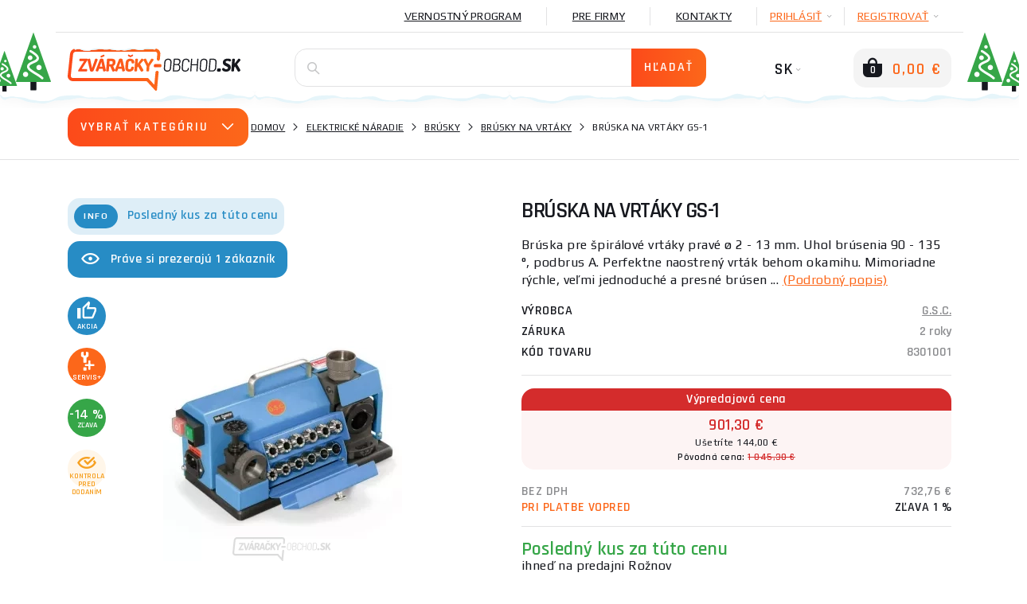

--- FILE ---
content_type: text/html; charset=utf-8
request_url: https://www.zvaracky-obchod.sk/elektricke-naradie/brusky/brusky-na-vrtaky/2635-bruska-na-vrtaky-gs-1.htm
body_size: 60924
content:
    <!DOCTYPE html>
    <html lang="sk">
<head>
                    <title>Brúska na vrtáky GS-1 | Zváračky-obchod.sk</title>
    <meta charset="UTF-8">
    <meta name="language" content="sk"/>
            <link rel="alternate" hreflang="cs-CZ"
              href="https://www.svarecky-obchod.cz/elektricke-naradi/brusky/brusky-na-vrtaky/2635-bruska-na-vrtaky-gs-1.htm">
            <link rel="alternate" hreflang="sk-SK"
              href="https://www.zvaracky-obchod.sk/elektricke-naradie/brusky/brusky-na-vrtaky/2635-bruska-na-vrtaky-gs-1.htm">
    
                <meta name="facebook-domain-verification" content="qzbxd11we9lhxxasg1qohr64ckfzw3"/>
        <meta name="google-site-verification" content="MQ03sBcSBIX3GoTtGpPLFHZRmxOdCN9-qJyDsfUEeW8"/>
        <meta name="msvalidate.01" content=""/>
        

        <meta property="og:title" content="Brúska na vrtáky GS-1"/>
    <meta property="og:type" content="website"/>
    <meta property="og:url" content="https://www.zvaracky-obchod.sk/elektricke-naradie/brusky/brusky-na-vrtaky/2635-bruska-na-vrtaky-gs-1.htm"/>
    <meta property="og:image" content="https://www.zvaracky-obchod.sk/images/shop/products/2635/fullsize/wm-main.jpg?v=1"/>


                <meta name="robots" content="all"/>
            <meta property="og:description" content="Brúska na vrtáky GS-1 za akčnú cenu. ✅ Viac na Zvaracky-obchod.sk"/>
    <meta name="resource-type" content="document"/>
    <meta name="distribution" content="global"/>
    <meta name="rating" content="general"/>
    <meta name="generator" content="notepad"/>
    <meta name="category" content="home page"/>
    <meta name="keywords" content="Brúska,vrtáky,GS-1"/>
    <meta name="description" content="Brúska na vrtáky GS-1 za akčnú cenu. ✅ Viac na Zvaracky-obchod.sk"/>
    <meta name="copyright" content="© 2008-2026, Svářečky Ryšica"/>
                <link rel="shortcut icon" href="https://www.svarecky-obchod.cz/favicon_sk.ico?v=3"/>
    
    <script type="text/javascript">
        window.dataLayer = window.dataLayer || [];
    </script>

    <meta http-equiv="X-UA-Compatible" content="IE=edge">
    <meta name='viewport' content='width=device-width, initial-scale=1.0, maximum-scale=1.0, user-scalable=no'/>
    <meta name="referrer" content="origin">
    <meta name="author" content="nexcode s.r.o.">

    <link rel="stylesheet" type="text/css" href="https://code.jquery.com/ui/1.12.0/themes/smoothness/jquery-ui.css">

    <link rel="stylesheet" href="/assets/NewTemplate/fonts/icomoon9/style.css">
    <link rel="stylesheet" href="/assets/bootstrap-4.1.2-dist/css/bootstrap.min.css">
    <!--    <link href="https://stackpath.bootstrapcdn.com/bootstrap/4.2.1/css/bootstrap.min.css" rel="stylesheet" integrity="sha384-GJzZqFGwb1QTTN6wy59ffF1BuGJpLSa9DkKMp0DgiMDm4iYMj70gZWKYbI706tWS" crossorigin="anonymous">-->
    <link rel="stylesheet" href="/assets/NewTemplate/css/bootstrap-slider.min.css">
        <link href="https://fonts.googleapis.com/css?family=Play:400,700%7CRajdhani:400,600&amp;subset=latin-ext"
          rel="stylesheet">
            <link rel="stylesheet" type="text/css" href="/assets/NewTemplate/css/template.min.css?v=472">
                <link rel="canonical" href="https://www.zvaracky-obchod.sk/elektricke-naradie/brusky/brusky-na-vrtaky/2635-bruska-na-vrtaky-gs-1.htm">
                <script async src="https://scripts.luigisbox.tech/LBX-326035.js"></script>
                <link rel="stylesheet" href="/assets/c_data_confirm/cdataconfirm.min.css?v=4">
            </head>
    <body class="zvar      
    ">
        <script>
        window.fbAsyncInit = function () {
            FB.init({
                appId: '1178268470078155',
                autoLogAppEvents: true,
                xfbml: true,
                version: 'v5.0'
            });
        };
    </script>
    <script async defer src="https://connect.facebook.net/cs_CZ/sdk.js"></script>
    <script>(function (w, d, s, l, i) {
            w[l] = w[l] || [];
            w[l].push({
                'gtm.start': new Date().getTime(), event: 'gtm.js'
            });
            var f = d.getElementsByTagName(s)[0],
                j = d.createElement(s), dl = l != 'dataLayer' ? '&l=' + l : '';
            j.async = true;
            j.src =
                '//www.googletagmanager.com/gtm.js?id=' + i + dl;
            f.parentNode.insertBefore(j, f);
        })(window, document, 'script', 'dataLayer', 'GTM-TXJ2TS9');</script>
    <div id="notification-container">
        <div id="notification-container-inner" class="container"></div>
    </div>
    <div id="blur-container" data-test="detail">
        <div id="respo-header-fix" class="desktop-hide"></div>
                            <div class="container position-relative" id="banner-top-container">
                                    <div id="top-left-banner">
                        <div class="banner-info">
                            <span class="icon-info-v1-icon"></span>
                            <span class="banner-info-label">ŠPECIÁLNE AKCIE</span>
                        </div>
                        <a href="/vyrobca/holzmann" class="js-analyze-promo-show"
                           data-id="1180"
                           data-name="Slide sk holzmann" data-position="list.left">
                            <picture>
                                <source
                                        srcset="/images/banners/web-side-holzmann-sk.webp"
                                        type="image/webp">
                                <source srcset="/images/banners/web-side-holzmann-sk.jpg"
                                        type="image/jpeg">
                                <img src="/images/banners/web-side-holzmann-sk.jpg"
                                     alt="Slide sk holzmann gallery main image"
                                     title="Slide sk holzmann">
                            </picture>
                        </a>
                    </div>
                                                    <div id="top-right-banner">
                        <div class="banner-info">
                            <span class="icon-info-v1-icon"></span>
                            <span class="banner-info-label">ŠPECIÁLNE AKCIE</span>
                        </div>
                        <a href="/kowax-sk" class="js-analyze-promo-show"
                           data-id="1211"
                           data-name="SÚŤAŽ" data-position="list.right">
                            <picture>
                                <source
                                        srcset="/images/banners/web-side-soutez-1-2026-sk.webp"
                                        type="image/webp">
                                <source srcset="/images/banners/web-side-soutez-1-2026-sk.jpg"
                                        type="image/jpeg">
                                <img src="/images/banners/web-side-soutez-1-2026-sk.jpg"
                                     alt="SÚŤAŽ gallery main image"
                                     title="SÚŤAŽ">
                            </picture>
                        </a>
                    </div>
                            </div>
                    <div id="desktop-header-container" class="respo-hide">
        
        
        <div id="desktop-header-1" class="container text-right body-2">
            <div class="d-flex justify-content-end">
                <!--            <div><a href="/?template=old" id="old-web-link"><span class="text">Starý web</span></a></div>-->
                <!--            <div class="desktop-header-contact">-->
                <!--                <span class="icon-mobile-icon desktop-header-contact-icon"></span>-->
                <!--                <a href="tel:+420704107841">704 107 841</a>-->
                <!--                <span class="icon-clock-icon desktop-header-contact-icon"></span>-->
                <!--                <span>Volejte PO - PÁ: 8 - 16h</span>-->
                <!--            </div>-->
                <!--                <a href="/info/125-generatory-a-topidla.htm" class="desktop-header-link underline"><img src="/images/UA_flag.png" alt="Ukrajinská vlajka" id="ukraine-top-menu-flag">GENERÁTORY A TOPIDLA</a>-->
                                    <a href="/vernostny-program"
                       class="desktop-header-link underline">Vernostný program</a>
                    <a href="/info/94-pro-firmy.htm"
                       class="desktop-header-link underline">Pre firmy</a>
                                <a href="/kontakt"
                   class="desktop-header-link underline">Kontakty</a>
                                    <div class="desktop-header-hover js-desktop-login-toggle" id="desktop-header-hover-login"
                         data-type="login">
                        <div class="desktop-header-hover-inner">
                            <span class="underline">PRIHLÁSIŤ</span>
                            <span class="icon-Arrow-down-icon desktop-header-hover-icon"></span>
                        </div>
                        <div class="desktop-header-hover-content">
                            <div id="desktop-header-login-inner">
                                <div class="h2">Už som nakupoval</div>
                                <form id="desktop-header-login-form" class="search-container">
                                    <div class="form-group">
                                        <span class="icon-User-icon search-icon"></span>
                                        <label for="desktop-header-login-name">Email</label>
                                        <input type="text" name="login" id="desktop-header-login-name"
                                               class="search-input body-2 no-btn" placeholder="email@email.com"
                                               required>
                                    </div>
                                    <div class="form-group">
                                        <span class="icon-Password-icon search-icon"></span>
                                        <label for="desktop-header-login-pass">Heslo</label>
                                        <input type="password" name="password" id="desktop-header-login-pass"
                                               class="search-input body-2 no-btn"
                                               placeholder="heslo" required>
                                    </div>
                                    <div class="text-center">
                                        <input type="submit" class="btn-main" value="PRIHLÁSIŤ"><br>
                                        <a class="black js-desktop-pass-toggle"
                                           href="javascript:;">Zabudnuté heslo</a>
                                    </div>

                                                                        <div class="login-horizontal-divider text-center">
                                        <span>Prihlásenie cez</span>
                                    </div>
                                    <div class="row special-login-buttons">
                                        <div class="col-md-3">
                                            <button type="button"
                                                    class="login-fb-btn"
                                                    onclick="facebookLogin()">
                                                <svg width="32" height="32" viewBox="0 0 32 32" fill="none" xmlns="http://www.w3.org/2000/svg">
<path d="M31.9999 30.2339C31.9999 31.2092 31.209 32 30.2338 32L22.0793 32V19.6079H26.2389L26.8616 14.7786H22.0793V11.6951C22.0793 10.2968 22.4677 9.34397 24.4728 9.34397L27.0301 9.34284V5.02348C26.5876 4.96461 25.0696 4.83311 23.3036 4.83311C19.6164 4.83311 17.0922 7.08373 17.0922 11.217V14.7786H12.9219V19.6079H17.0922V32L1.76612 32C0.790497 32 0 31.2092 0 30.2339V1.76612C0 0.790622 0.790497 0 1.76612 0H30.2338C31.209 0 31.9999 0.790622 31.9999 1.76612V30.2339Z" fill="#395185"/>
</svg>
                                            </button>
                                        </div>
                                        <div class="col-md-3">
                                            <div class="g_id_signin google-login-button" id="google-login-button"
                                                 data-type="standard"></div>
                                        </div>
                                    </div>
                                    
                                </form>
                            </div>
                            <div id="desktop-header-recover-inner">
                                <div class="h2">Zabudol som heslo</div>
                                <form id="desktop-header-recover-form" class="search-container">
                                    <div class="form-group">
                                        <span class="icon-User-icon search-icon"></span>
                                        <label for="desktop-header-recover-name">Email</label>
                                        <input type="email" name="email" id="desktop-header-recover-name"
                                               class="search-input body-2 no-btn" placeholder="email@email.com"
                                               required>
                                    </div>
                                    <div id="recover-notification-div" class="recover-notification-text" hidden>
                                    </div>
                                    <div class="text-center">
                                        <input type="submit" class="btn-main"
                                               value="Obnoviť heslo"><br>
                                        <a class="black js-desktop-login-inner-toggle"
                                           href="javascript:;">Späť na prihlásenie</a>
                                    </div>
                                </form>
                            </div>
                        </div>
                    </div>
                    <div class="desktop-header-hover js-desktop-login-toggle" data-type="register"
                         id="desktop-header-hover-register">
                        <div class="desktop-header-hover-inner">
                            <span class="underline">Registrovať</span>
                            <span class="icon-Arrow-down-icon desktop-header-hover-icon"></span>
                        </div>
                        <div class="desktop-header-hover-content">
                            <div class="h2">Som nový zákazník</div>
                            <form id="desktop-header-register-form" class="search-container">
                                <div class="form-group">
                                    <span class="icon-User-icon search-icon"></span>
                                    <label for="desktop-header-register-name">Email</label>
                                    <input type="email" name="email" id="desktop-header-register-name"
                                           class="search-input body-2 no-btn" placeholder="email@email.com" required>
                                </div>
                                <div class="form-group">
                                    <span class="icon-Password-icon search-icon"></span>
                                    <label for="desktop-header-register-pass">Heslo</label>
                                    <input type="password" name="password" id="desktop-header-register-pass"
                                           class="search-input body-2 no-btn"
                                           placeholder="heslo" required>
                                </div>
                                <div class="form-group">
                                    <span class="icon-Password-icon search-icon"></span>
                                    <label for="desktop-header-register-pass2">Heslo znova</label>
                                    <input type="password" name="password2" id="desktop-header-register-pass2"
                                           class="search-input body-2 no-btn"
                                           placeholder="heslo" required>
                                </div>
                                <div class="text-center">
                                    <input type="submit" class="btn-main" value="Registrovať">
                                </div>
                                                                <div class="login-horizontal-divider text-center">
                                    <span>Prihlásenie cez</span>
                                </div>
                                <div class="row special-login-buttons">
                                    <div class="col-md-3">
                                        <button type="button"
                                                class="login-fb-btn"
                                                onclick="facebookLogin()">
                                            <svg width="32" height="32" viewBox="0 0 32 32" fill="none" xmlns="http://www.w3.org/2000/svg">
<path d="M31.9999 30.2339C31.9999 31.2092 31.209 32 30.2338 32L22.0793 32V19.6079H26.2389L26.8616 14.7786H22.0793V11.6951C22.0793 10.2968 22.4677 9.34397 24.4728 9.34397L27.0301 9.34284V5.02348C26.5876 4.96461 25.0696 4.83311 23.3036 4.83311C19.6164 4.83311 17.0922 7.08373 17.0922 11.217V14.7786H12.9219V19.6079H17.0922V32L1.76612 32C0.790497 32 0 31.2092 0 30.2339V1.76612C0 0.790622 0.790497 0 1.76612 0H30.2338C31.209 0 31.9999 0.790622 31.9999 1.76612V30.2339Z" fill="#395185"/>
</svg>
                                        </button>
                                    </div>
                                    <div class="col-md-3">
                                        <div class="g_id_signin google-login-button" id="google-login-button-2"
                                             data-type="standard"></div>
                                    </div>
                                </div>
                                                            </form>
                        </div>
                    </div>
                            </div>
        </div>
        <div id="desktop-header-2" class="container">
            <img id="header-extra-tree-1" class="extra-winter-tree" src="/assets/NewTemplate/img/winterTree.svg"
                 alt="winter tree">
            <img id="header-extra-tree-2" class="extra-winter-tree" src="/assets/NewTemplate/img/winterTree.svg"
                 alt="winter tree">
            <img id="header-extra-tree-3" class="extra-winter-tree" src="/assets/NewTemplate/img/winterTree.svg"
                 alt="winter tree">
            <img id="header-extra-tree-4" class="extra-winter-tree" src="/assets/NewTemplate/img/winterTree.svg"
                 alt="winter tree">
            <div class="row">
                <div class="col-lg-3">
                    <a href="/" id="header-logo-link">
                                                    <img src="/assets/NewTemplate/img/zvaracky-logo.svg" alt="Zváračky obchod logo">
                                                <span id="logo-extra-snow"></span>
                    </a>
                </div>
                <div class="col-lg-6" id="desktop-header-search">
                    <form id="desktop-header-search-form" class="search-container js-search-whisperer-block"
                          action="/hledej">
                        <span class="icon-Search-icon search-icon"></span>
                        <input type="text" name="term" class="search-input body-2 js-search-whisperer"
                               placeholder='Skús vyhľadať "zváračky co2"' autocomplete="off">
                        <input type="submit" class="btn-main" value="Hľadať">
                        <div id="search-header-content"
                             class="body-2 search-header-content js-search-whisperer-content">
                        </div>
                    </form>
                </div>
                <div class="col-lg-3 text-right" id="desktop-header-right">
                <span id="desktop-header-language-switch"
                      class="tbn-text">
                                                                <span id="desktop-header-language-actual">SK<span
                                    class="icon-Arrow-down-icon desktop-header-language-icon"></span></span>
                        <span id="desktop-header-language-other">
                        <a href="https://www.svarecky-obchod.cz/elektricke-naradi/brusky/brusky-na-vrtaky/2635-bruska-na-vrtaky-gs-1.htm"
                           class="desktop-header-language-other-lang">CZ</a>
                    </span>
                        <span id="desktop-header-language-other-2">
                        <a href="https://www.hegesztok-bolt.hu"
                           class="desktop-header-language-other-lang">HU</a>
                    </span>
                            <span id="desktop-header-language-other-3">
                        <a href="https://www.schweiss-maschinen.de"
                           class="desktop-header-language-other-lang">DE</a>
                    </span>
                                    </span>
                    <span id="desktop-header-cart" class="js-minicart-toggle">
                    <span id="desktop-header-minicart-button" class="empty">
    <span id="desktop-header-cart-icon" class="icon-Basket-active-icon">
        <span id="desktop-header-cart-count">0</span>
    </span>
    <span id="desktop-header-cart-price"
          class="tbn-text">0,00 €</span>
</span>

<span id="desktop-header-minicart" class="empty">
    <span class="h2 text-left">Môj košík</span>
        <span id="desktop-header-minicart-items dh2">
            </span>
    <span id="desktop-header-minicart-footer">
                    <span class="h5 text-left">Košík je prázdny</span>
            </span>
</span>
<a href="/kosik" id="desktop-header-cart-link"></a>                </span>
                </div>
            </div>
        </div>
        <div id="header-extra-snow"></div>
    </div>
    <div id="desktop-header-fix" class="respo-hide"></div>
<div id="respo-header" class="desktop-hide container">
    <div class="row align-items-center">
        <div class="respo-icon-flex">
            <button id="respo-header-menu-btn" class="icon-Menu-icon js-respo-menu-toggle"></button>
        </div>
        <div class="text-center">
            <a href="/" id="respo-header-logo-link">
                                    <img src="/assets/NewTemplate/img/zvaracky-logo.svg" alt="Zváračky obchod logo">
                            </a>
        </div>
        <div class="respo-icon-flex">
            <div class="d-flex justify-content-end">
                <a id="respo-header-cart-link"
                   class="icon-Basket-active-icon" href="/kosik">
                    <span id="respo-header-cart-count">0</span>
                </a>
            </div>
        </div>
                <div id="respo-search-div">
            <span id="respo-search-input-span" class="icon-Search-icon search-icon"></span>
            <input id="respo-search-input" class="js-respo-search-toggle" type="text" aria-label="Vyhledávání"
                   placeholder='Aký tovar hľadáte?'>
        </div>
            </div>
    <div id="header-extra-snow"></div>
</div>
        <a href="/porovnanie" id="comparator-link"
       data-actual-count="0" ></a>
<div id="breadcrumbs">
    <div class="container d-flex align-items-center">
                    <div id="breadcrubs-category-list" class="respo-hide ">
                <div class="btn-main text-uppercase js-category-list-toggle ">
                    Vybrať kategóriu<span class="icon-Arrow-down-icon"></span>
                </div>
                <ul id="breadcrumbs-category-list-main" class="category-main-menu-detail category-list-main ">
                                            <li id="category-list-main-ajax" class="display-none"></li>
                                    </ul>
            </div>
                <nav aria-label="breadcrumb">
            <ol class="breadcrumb body-2">
                                        <li class="breadcrumb-item text-uppercase"><a href="https://www.zvaracky-obchod.sk">Domov</a></li>
                                            <li class="breadcrumb-item text-uppercase"><a href="/elektricke-naradie">Elektrické náradie</a></li>
                                            <li class="breadcrumb-item text-uppercase"><a href="/elektricke-naradie/brusky">Brúsky</a></li>
                                            <li class="breadcrumb-item text-uppercase"><a href="/elektricke-naradie/brusky/brusky-na-vrtaky">Brúsky na vrtáky</a></li>
                                            <li class="breadcrumb-item text-uppercase active ">Brúska na vrtáky GS-1 </li>
                                </ol>
        </nav>
    </div>
</div>
<script type="application/ld+json">{"@context": "http://schema.org",
    "@type": "BreadcrumbList",
    "itemListElement": [
        {
            "@type": "ListItem",
            "item": {
                "@id": "https://www.zvaracky-obchod.sk",
                "name": "Domov"
            },
            "position": 1
        },
        {
            "@type": "ListItem",
            "item": {
                "@id": "/elektricke-naradie",
                "name": "Elektrické náradie"
            },
            "position": 2
        },
        {
            "@type": "ListItem",
            "item": {
                "@id": "/elektricke-naradie/brusky",
                "name": "Brúsky"
            },
            "position": 3
        },
        {
            "@type": "ListItem",
            "item": {
                "@id": "/elektricke-naradie/brusky/brusky-na-vrtaky",
                "name": "Brúsky na vrtáky"
            },
            "position": 4
        },
        {
            "@type": "ListItem",
            "item": {
                "@id": "/elektricke-naradie/brusky/brusky-na-vrtaky/2635-bruska-na-vrtaky-gs-1.htm",
                "name": "Brúska na vrtáky GS-1"
            },
            "position": 5
        }
    ]
}</script><div class="lb-wrapper"><div id="detail" class="container">
    <div class="row">
                    <div class="col-xl-6 respo-hide">
                                        <div id="product-bought">
                        <span class="product-notification blue d-inline-flex">
                            <span class="product-notification-label overline">info</span>
                            <span class="product-notification-value h6">Posledný kus za túto cenu</span>
                        </span>
                        </div>
                                    <div id="product-seen" class="respo-hide">
                    <span class="icon-eye-icon"></span>Práve si prezerajú 1                    zákazník                </div>
                                <div id="detail-gallery">
    <div id="detail-gallery-image" class="flexbox center js-gallery-modal respo-hide"
         data-product-media-id="180953">
                    <picture>
                <source
                        srcset="/images/shop/products/2635/thumb/wm-main.webp?v=1"
                        type="image/webp">
                <source srcset="/images/shop/products/2635/thumb/wm-main.jpg?v=1"
                        type="image/jpeg">
                <img src="/images/shop/products/2635/thumb/wm-main.jpg?v=1"
                     alt="Brúska na vrtáky GS-1 gallery main image"
                     title="Brúska na vrtáky GS-1">
            </picture>
            <br/>
                    </div>
    <div id="detail-gallery-icons" class="product-label-box js-gallery-modal">
                                                            <span class="product-label blue flexbox center icon-Thumbs-up"><span>Akcia</span></span>
                                        <span id="service-plus-label" class="product-label orange flexbox center icon-service-plus-icon"
                      data-toggle="modal"
                      data-target="#modal-servis-plus"><span>Servis+</span></span>
                                        <span class="product-label green flexbox center text">-14 %<span>zľava</span></span>
                        <span class="product-label check flexbox center icon-eye-check-icon"><span>Kontrola pred dodaním</span></span>
                    </div>
                    </div>
                <div id="detail-extra">
                    <div class="row">
                            <div class="col-12">
                    <p id="detail-extra-header"
               class="text-uppercase h2">K nákupu tohto tovaru od nás navyše dostanete:</p>
            </div>
    <div class="col-12">
        <div class="detail-extra">
            <div class="detail-extra-text">
                <strong>Nadštandardný prístup k prípadným reklamáciám</strong><br>Vy nič neposielate, my si pre tovar pošleme dopravu, ktorú zaistíme. Nechceme, aby zákazník, ktorý nám vkladá dôveru tým, že nakúpi Brúska na vrtáky GS-1 v našom obchode, mal pri prípadnej reklamácii nejaké výdavky.            </div>
        </div>
    </div>
            <div class="col-md-12 half-size-gift full-size-gift">
                <div class="detail-extra">
                                            <span class="detail-extra-img d-flex justify-content-center align-items-center"><picture>
                                    <source
                                        srcset="/images/shop/products/94206/thumb/wm-main.webp"
                                        type="image/webp">
                                    <source srcset="/images/shop/products/94206/thumb/wm-main.jpg"
                                            type="image/jpeg">
                                    <img src="/images/shop/products/94206/thumb/wm-main.jpg"
                                         alt="Darček zadarmo"
                                         title="Darček zadarmo" >
                                </picture></span>
                                        <div class="detail-extra-text">
                        <div class="detail-extra-text-width">
                                                            <a href="/94206-zariadenie-do-sutaze-o-kuklu-kowax-kwx820arc-set-3">ZARIADENIE DO SÚŤAŽE O kuklu KOWAX KWX820ARC++ SET 3</a>
                                                                                                            <strong> v hodnote 221,20 €</strong>
                                                                                                                        </div>
                    </div>
                </div>
            </div>
                                    </div>
                </div>
            </div>
                <div class="col-12 col-xl-6">
            <div id="detail-description">
                <h1 oncopy="onProductHeaderCopy()">Brúska na vrtáky GS-1</h1>
                <div id="tooltip-low-price-garantee">
                    <h4>Garancia najlepšej ceny</h4>
                    <p>Našli ste tovar u relevantnej konkurencie výhodnejšie? Napíšte nám o dorovnaní ceny.</p>
                    <span class="btn-main js-cheaper-modal-toggle">Chcem to lacnejšie</span>
                    <span class="arrow">&nbsp;</span>
                    <button type="button" class="close">
                        <span class="icon-Close-2-icon" aria-hidden="true"></span>
                    </button>
                </div>
                                                <div id="product-seen-respo" class="desktop-hide">
                    <span class="icon-eye-icon"></span>Práve si prezerajú 1                    zákazník                </div>
                                                    <div id="detail-respo-image"
                         class="flexbox center desktop-hide position-relative js-open-respo-detail-gallery"
                         data-position="1">
                                                    <img src='/images/shop/products/2635/thumb/wm-main.jpg'
                                 alt='Brúska na vrtáky GS-1'/>
                                                <div id="detail-respo-icons" class="product-label-box">
                                                                                                <span class="product-label blue flexbox center icon-Thumbs-up"><span>Akcia+</span></span>
                                                                                                    <span class="product-label orange flexbox center icon-service-plus-icon"
                                          data-toggle="modal"
                                          data-target="#modal-servis-plus"><span>Servis+</span></span>
                                                                                                                                    <span class="product-label green flexbox center text">-14                                    %<span>sleva</span></span>
                                                                                                                </div>
                                                                                                </div>
                                                <div id="detail-description-text">
                    <p>Brúska pre špirálové vrtáky pravé ø 2 - 13 mm. Uhol brúsenia 90 - 135 °, podbrus A.

Perfektne naostrený vrták behom okamihu.
Mimoriadne rýchle, veľmi jednoduché a presné brúsen ... <a href="javascript:;" id="detail-show-long-description">(Podrobný popis)</a></p>
                </div>
            </div>
                        <div id="detail-parameters-main">
                                    <div class="flexbox space-between">
                        <span class="detail-parameter-main-label text-uppercase h5">Výrobca</span>
                        <a href="/vyrobce/g-s-c"
                           class="detail-parameter-main-value subtitle-1 grey">G.S.C.</a>
                    </div>
                                                    <div class="flexbox space-between">
                        <span class="detail-parameter-main-label text-uppercase h5">Záruka</span>
                        <span class="detail-parameter-main-value subtitle-1 grey dh2">
                                                            2 roky                                                                                </span>
                    </div>
                                                    <div class="flexbox space-between">
                    <span class="detail-parameter-main-label text-uppercase h5">Kód tovaru</span>
                    <span class="detail-parameter-main-value subtitle-1 grey">8301001</span>
                </div>
            </div>
            
                            <div id="detail-price-box-2">
                                            <div class="product-price-discount-box">
                            <div class="product-price-discount-box-header">
                                Výpredajová cena                            </div>
                            <div class="product-price-discount-box-body">
                                <span
                                        class="product-price-discount-box-actual-price">901,30 €</span>
                                <span
                                        class="product-price-discount-box-discount">Ušetríte 144,00 €</span>
                            </div>
                            <div class="product-price-discount-box-old-price">Pôvodná cena:
                                <span>1 045,30 €</span>
                            </div>
                        </div>

                                        <div class="flexbox space-between h6 grey" id="detail-price-novat">
                        <div class="detail-price-label text-uppercase">Bez DPH</div>
                        <div class="detail-price-value">732,76 €</div>
                    </div>
                                            <div class="flexbox space-between h6" id="detail-price-prepaid">
                            <div class="detail-price-label text-uppercase orange-2">Pri platbe vopred</div>
                            <div class="detail-price-value text-uppercase">zľava 1 %</div>
                        </div>
                                    </div>
            
                        <div >
                <div id="expedition-info">
                    <span class="subtitle-1 ">
                        <span>
                                                        <span class=" green  dh7">Posledný kus za túto cenu</span>                        </span>
                                                        </span>
                </div>
                <div id="detail-expedition-loyalty">
                    <div id="expedition-info"
                         class="">
                        <div class="row align-items-center">
                            <div class="col-12">

                                                                    <span class="caption">ihneď na predajni Rožnov</span>
                                                                                                    <span id="delivery-info-table">
                                <span class="h5">Možnosti a termíny doručenia:</span>
                                <table>
                                                                                            <tr>
                                        <th>
                                             Osobný odber predajňa Rožnov: <p class="text-uppercase"> &nbsp 19. 1.</p>
                                        </th>
                                    </tr>
                                                                                <tr>
                                        <th>
                                            Odberné miesta: <p> &nbsp 22. 1.</p>
                                        </th>
                                    </tr>
                                    <tr>
                                        <th class="delivery-info-table-last-th">
                                            Doručenie na adresu: <p> &nbsp 22. 1.</p>
                                        </th>
                                    </tr>
                                </table>
                                </span>
                                                            </div>
                                                    </div>
                    </div> <!-- expedition-info -->
                                                                <div id="detail-loyalty-program" >
                                                            <a target="_blank" href="/vernostny-program"><img
                                            src="/assets/NewTemplate/img/loyalty-program-logo-sk.svg"></a>
                                                                                    <p>Nakup a získej<br><a target="_blank"
                                                                      href="/vernostny-program"> 225 bodov</a>
                            </p>
                        </div>
                                    </div>
            </div>
            <div id="detail-coupon-box">
                            </div>
                        <div id="detail-buy-box" >
                                <!--            -->                <!--                <div class="d-inline-flex justify-content-center">-->
                <!--                    <div id="detail-ask-availability" class="btn-main js-ask-availability-modal">-->
            <!--</div>-->
                <!--                </div>-->
                <!--            -->                <div class="row">
                                        <div class="col-sm-8">
                                                    <div class="d-flex justify-content-start">
                                <span id="detail-qty" class="product-qty">
                                    <button class="qty-btn-minus icon-Minus-icon"></button>
                                    <input class="qty-input h5 js-cart-add-count" type="number" name="qty" value="1">
                                    <button class="qty-btn-plus icon-Plus-icon"></button>
                                </span>
                                <div id="detail-add-to-cart" class="btn-main js-cart-add" data-list="Detail"
                                     data-position="1" data-is-hothouse="0"
                                     data-minimum-order-quantity=""
                                     data-id="2635">
                                    <span class="icon-Basket-add-icon"></span>
                                    <span>KÚPIŤ</span>
                                </div>
                            </div>
                        </div>
                                                                            <div class="col-sm-4">
                                <div id="detail-repayment" class="js-homecredit-calc-iframe" data-url="https://kalkulacka.homecredit.sk?productSetCode=COCHCONL&price=90130&downPayment=0&apiKey=QWburxYCnSewbQ2zM8Qj&fixDownPayment=false"
                                     data-product-id="2635">
                                    <span class="icon-Calculator-icon"></span>
                                    <span class="body-2 text-underline orange-2">Kúpiť na splátky</span>
                                </div>
                            </div>
                                            </div>
                                        </div>

                                    <div id="product-detail-heureka-rating">
                        <div id="product-detail-heureka-rating-block-1">
                            <div id="product-detail-heureka-rating-inner-block-1">
                                <span>Hodnotenie obchodu</span>
                                <div class="product-cointainer-rating">
                                    <div class="product-container-rating-empty"><span
                                                class="icon-Full-star-icon null"></span><span
                                                class="icon-Full-star-icon null"></span><span
                                                class="icon-Full-star-icon null"></span><span
                                                class="icon-Full-star-icon null"></span><span
                                                class="icon-Full-star-icon null"></span></div>
                                    <div class="product-container-rating-filled-box">
                                        <div class="product-container-rating-filled"
                                             style="width: 95%;"><span
                                                    class="icon-Full-star-icon"></span><span
                                                    class="icon-Full-star-icon"></span><span
                                                    class="icon-Full-star-icon"></span><span
                                                    class="icon-Full-star-icon"></span><span
                                                    class="icon-Full-star-icon"></span></div>
                                    </div>
                                </div>
                                <a href="/hodnotenie-obchodu">
                                    2356 hodnotení                                </a>
                            </div>
                            <div id="product-detail-heureka-rating-inner-block-2">
                                Super. Robert                            </div>
                        </div>
                        <div id="product-detail-heureka-rating-block-2-big">
                            <div id="product-detail-heureka-rating-block-3">
                                <div id="product-detail-heureka-percent">
                                    94 %
                                </div>
                                <div id="product-detail-heureka-percent-text">
                                    odporúča                                </div>
                            </div>
                            <div id="product-detail-heureka-rating-block-2">
                                <img src="/images/overeno-img.png">
                            </div>
                        </div>
                        <div class="clear"></div>
                    </div>
                                                    <div id="detail-actions" class="respo-hide">
                        <button class="detail-action js-watchdog-modal-toggle" id="watchdog">
                            <span class="detail-action-icon"><svg width="20" height="16" viewBox="0 0 20 16" fill="none" xmlns="http://www.w3.org/2000/svg">
<path fill-rule="evenodd" clip-rule="evenodd" d="M3.9983 12.4003C3.89259 12.6042 3.80928 12.8036 3.74642 12.9973C3.09209 15.0133 4.65247 16.4121 6.19666 15.8901C6.3652 15.8331 6.52621 15.7782 6.68069 15.7256C8.07748 15.2494 8.93924 14.9557 9.99027 14.9557C11.1142 14.9557 11.9939 15.2636 13.5218 15.7984C13.6071 15.8283 13.6944 15.8588 13.7839 15.8901C15.3298 16.4126 16.892 15.0102 16.2319 12.9905C16.1693 12.799 16.0867 12.6019 15.9822 12.4003C15.2919 11.0567 14.334 9.62239 13.2541 8.54597C13.1577 8.44984 13.0602 8.35657 12.962 8.26647C12.8869 8.19769 12.8114 8.13076 12.7354 8.06583C12.7271 8.05873 12.7188 8.05166 12.7105 8.04461C11.8486 7.31406 10.9283 6.84102 10.0166 6.83206C10.0078 6.83198 9.99905 6.83193 9.99027 6.83193C9.98413 6.83193 9.97799 6.83196 9.97184 6.832C9.0639 6.83825 8.14728 7.30536 7.28815 8.02932C7.2799 8.03627 7.27166 8.04324 7.26342 8.05024C7.18184 8.11955 7.10077 8.19116 7.02029 8.2649C6.92818 8.3493 6.83684 8.43648 6.74634 8.5262C5.6583 9.60478 4.69288 11.0485 3.9983 12.4003ZM6.41482 6.16912C6.64499 6.24558 6.88561 6.27802 7.13047 6.25984C7.84982 6.19574 8.45314 5.70068 8.8173 4.97587C8.86874 4.87349 8.9154 4.76654 8.95694 4.65556C9.14628 4.14981 9.22931 3.56063 9.17319 2.94169C9.16867 2.8914 9.16331 2.84148 9.15713 2.79194C9.12012 2.49569 9.05349 2.21344 8.96191 1.95017C8.54045 0.738609 7.59051 -0.0711214 6.56629 0.00493707C5.2823 0.119356 4.36794 1.6068 4.52357 3.32309C4.53774 3.48106 4.5603 3.63541 4.59056 3.7854C4.82053 4.92528 5.49573 5.81367 6.3198 6.13483C6.35126 6.14709 6.38294 6.15853 6.41482 6.16912ZM11.0381 1.95017C10.9467 2.21294 10.8801 2.49462 10.8431 2.79026C10.843 2.79082 10.8429 2.79138 10.8429 2.79194C10.8367 2.84148 10.8313 2.8914 10.8268 2.94169C10.771 3.56372 10.8527 4.1539 11.0396 4.65954C11.0806 4.7704 11.1266 4.87719 11.1774 4.97936C11.541 5.71128 12.1467 6.20616 12.8695 6.25984C13.1119 6.28144 13.3502 6.25206 13.5782 6.17852C13.6087 6.1687 13.6389 6.1581 13.669 6.14672C14.4986 5.83285 15.1791 4.93207 15.4098 3.78413C15.4399 3.6344 15.4623 3.48047 15.4764 3.32309C15.6321 1.6068 14.7177 0.119356 13.4337 0.00493707C12.4095 -0.0711214 11.4595 0.738609 11.0381 1.95017ZM13.1771 1.97484C13.1772 1.97435 13.1809 1.97604 13.1878 1.98135C13.1804 1.97798 13.1769 1.97532 13.1771 1.97484ZM13.2569 2.0591C13.2676 2.07399 13.2792 2.09133 13.2916 2.11145C13.4137 2.30998 13.5272 2.67219 13.4846 3.14246L13.4844 3.14443C13.441 3.6291 13.2605 3.97699 13.1003 4.15756C13.0791 4.1814 13.0602 4.20067 13.0436 4.21617C13.0338 4.20237 13.0231 4.1863 13.0117 4.16763C12.8916 3.97259 12.7753 3.60603 12.8188 3.12034C12.8621 2.63815 13.041 2.29609 13.2 2.1177C13.2211 2.09409 13.2401 2.07481 13.2569 2.0591ZM12.9593 4.27629C12.9593 4.27578 12.9632 4.27369 12.9713 4.27157C12.9634 4.27574 12.9594 4.2768 12.9593 4.27629ZM13.1036 4.28581C13.111 4.28957 13.1144 4.29245 13.1143 4.29295C13.1142 4.29345 13.1105 4.29157 13.1036 4.28581ZM13.3407 1.99713C13.348 1.99371 13.3517 1.99291 13.3518 1.99337C13.3519 1.99382 13.3482 1.99553 13.3407 1.99713ZM17.1114 5.09235C16.2878 5.44004 15.5956 6.3354 15.3525 7.48558C15.3409 7.54047 15.3303 7.59592 15.3208 7.65194C15.3116 7.70268 15.3033 7.75328 15.296 7.8037C15.056 9.45841 15.8257 10.9196 17.0717 11.1417C17.2442 11.1729 17.4172 11.1772 17.5879 11.1569C18.6685 11.0286 19.6627 9.91848 19.9315 8.45287C20.2428 6.73658 19.4646 5.19193 18.1806 4.96309C17.8167 4.89823 17.4528 4.94826 17.1114 5.09235ZM2.88706 5.08614C3.70285 5.43989 4.3866 6.33031 4.64317 7.47414C4.65632 7.53275 4.66835 7.59203 4.67921 7.65194C4.68726 7.6963 4.69457 7.74055 4.70117 7.78467C4.94991 9.4472 4.17911 10.9188 2.92831 11.1417C2.75062 11.1712 2.57255 11.1728 2.39684 11.149C1.32213 11.0037 0.336041 9.90892 0.0685084 8.4338C-0.242763 6.71751 0.535415 5.17286 1.81941 4.94402C2.18399 4.88446 2.54699 4.93867 2.88706 5.08614ZM2.07823 6.91721C2.07824 6.91669 2.0823 6.91717 2.09039 6.92022C2.08226 6.91925 2.07822 6.91773 2.07823 6.91721ZM2.16743 6.96659C2.18763 6.98188 2.21123 7.00168 2.23821 7.02726C2.4128 7.19274 2.62326 7.52335 2.71131 8.00884C2.79849 8.48953 2.7149 8.8576 2.61482 9.05682C2.60343 9.07949 2.59273 9.09869 2.58288 9.11491C2.56282 9.09954 2.53963 9.08001 2.51339 9.05525C2.33397 8.88598 2.123 8.55437 2.03641 8.07689C1.94923 7.59621 2.03282 7.22813 2.1329 7.02891C2.14529 7.00424 2.15688 6.98367 2.16743 6.96659ZM2.66682 9.16601C2.67454 9.16711 2.67835 9.16855 2.67833 9.169C2.67831 9.16945 2.67445 9.1689 2.66682 9.16601ZM2.51632 9.19594C2.51613 9.19541 2.51941 9.19243 2.52674 9.1886C2.52017 9.19455 2.51651 9.19646 2.51632 9.19594ZM2.22098 6.89714C2.22755 6.89119 2.23121 6.88927 2.2314 6.8898C2.23159 6.89033 2.22831 6.8933 2.22098 6.89714ZM6.64819 1.99337C6.64825 1.99291 6.65201 1.99371 6.65929 1.99713C6.65178 1.99553 6.64813 1.99382 6.64819 1.99337ZM6.74305 2.05909C6.75993 2.07481 6.77894 2.09409 6.79999 2.1177C6.95902 2.29609 7.13794 2.63815 7.18118 3.12034L7.18136 3.12231C7.224 3.59258 7.1105 3.95479 6.98834 4.15332C6.97595 4.17345 6.96438 4.19079 6.95371 4.20568C6.93683 4.18997 6.91782 4.17068 6.89677 4.14707C6.73774 3.96869 6.55883 3.62662 6.51558 3.14443L6.5154 3.14246C6.47276 2.67219 6.58626 2.30998 6.70842 2.11145C6.72081 2.09133 6.73238 2.07399 6.74305 2.05909ZM7.03747 4.26765C7.04498 4.26925 7.04863 4.27095 7.04857 4.27141C7.04851 4.27186 7.04475 4.27106 7.03747 4.26765ZM6.87383 4.28994C6.87369 4.28945 6.87713 4.28679 6.88457 4.28342C6.87769 4.28874 6.87397 4.29042 6.87383 4.28994ZM6.81219 1.98135C6.81907 1.97604 6.82279 1.97435 6.82293 1.97484C6.82307 1.97532 6.81963 1.97798 6.81219 1.98135ZM14.383 13.9808C14.3848 13.9682 14.3863 13.9532 14.3869 13.9355C14.3902 13.8447 14.3719 13.6395 14.2067 13.3209L14.2033 13.3144L14.2033 13.3143C13.5974 12.135 12.7822 10.9217 11.9147 10.0356C10.9837 9.08479 10.3139 8.83193 9.99027 8.83193C9.66661 8.83193 8.99682 9.08479 8.06589 10.0356C7.19832 10.9217 6.38319 12.135 5.77723 13.3143L5.77388 13.3209L5.77387 13.3209C5.60864 13.6395 5.59036 13.8447 5.59363 13.9355C5.59428 13.9535 5.59576 13.9687 5.59763 13.9814C5.75386 13.9285 5.90773 13.8756 6.05975 13.8234C7.39441 13.3651 8.58671 12.9557 9.99027 12.9557C11.4673 12.9557 12.6626 13.376 14.0877 13.8771C14.185 13.9114 14.2834 13.946 14.383 13.9808ZM5.61363 14.0368C5.61358 14.0368 5.61309 14.0361 5.61229 14.0347C5.61329 14.036 5.61369 14.0368 5.61363 14.0368ZM14.3669 14.0368C14.3669 14.0368 14.3673 14.036 14.3683 14.0346C14.3674 14.0362 14.3669 14.0369 14.3669 14.0368ZM17.2906 7.99802L17.2887 8.00884C17.2015 8.48953 17.2851 8.8576 17.3852 9.05682C17.3981 9.08259 17.4102 9.10388 17.4211 9.1214C17.44 9.1067 17.4619 9.08814 17.4866 9.06479C17.6676 8.89405 17.8778 8.56121 17.9639 8.09403C18.0505 7.61429 17.967 7.24693 17.8671 7.04798C17.8513 7.01645 17.8367 6.99161 17.824 6.9722C17.8029 6.98746 17.7774 7.00819 17.7475 7.03621C17.5773 7.19603 17.3724 7.51703 17.2925 7.98718L17.2906 7.99802ZM17.8998 6.93194C17.8998 6.93246 17.8957 6.93403 17.8876 6.93507C17.8957 6.93193 17.8998 6.93141 17.8998 6.93194ZM17.779 6.9162C17.7717 6.91237 17.7684 6.9094 17.7686 6.90887C17.7688 6.90834 17.7725 6.91026 17.779 6.9162ZM17.4733 9.1886C17.4806 9.19243 17.4839 9.1954 17.4837 9.19593C17.4835 9.19647 17.4798 9.19455 17.4733 9.1886Z" fill="#D42C2C"/>
</svg>
</span>
                            <span class="detail-action-text text-uppercase subtitle-1">Strážny pes</span>
                        </button>
                        <button class="detail-action js-recommend-modal-toggle">
                            <span class="detail-action-icon icon-Thumbs-up"></span>
                            <span class="detail-action-text text-uppercase subtitle-1">Odporučiť</span>
                        </button>
                                                    <button class="detail-action js-compare" data-product-id="2635"
                                    data-list="Detail"
                                    data-position="1">
                                <span class="detail-action-icon icon-Compare"></span>
                                <span class="detail-action-text text-uppercase subtitle-1">Porovnať</span>
                            </button>
                                                <a href="javascript:shareWindow('https://www.facebook.com/sharer/sharer.php?u=https://www.zvaracky-obchod.sk/elektricke-naradie/brusky/brusky-na-vrtaky/2635-bruska-na-vrtaky-gs-1.htm')"
                           class="detail-action"
                           onclick="analyzeProductAction('2635','1','Detail','share')">
                            <span class="detail-action-icon icon-fb-icon"></span>
                            <span class="detail-action-text text-uppercase subtitle-1">Zdieľať</span>
                        </a>
                        <button class="detail-action js-print-page">
                            <span class="detail-action-icon icon-Print-icon"></span>
                            <span class="detail-action-text text-uppercase subtitle-1">Tlačiť</span>
                        </button>
                                                <button class="detail-action js-cheaper-modal-toggle">
                            <span class="detail-action-icon icon-eye-icon"></span>
                            <span class="detail-action-text text-uppercase subtitle-1">Našiel som lacnejšie</span>
                        </button>
                    </div>
                                <div id="detail-links">
                    <div class="flexbox space-between">
                        <span class="detail-link-label text-uppercase h5">Ďalšie modely</span>
                                                <a href="/elektricke-naradie/brusky/brusky-na-vrtaky/vyrobca-g-s-c"
                           class="detail-link-value subtitle-1 grey">Brúsky na vrtáky G.S.C.</a>
                    </div>
                </div>

            </div>
        </div>
        <div id="detail-extra-respo" class="desktop-hide">
            <div class="row">
                    <div class="col-12">
                    <p id="detail-extra-header-mobile"
               class="text-uppercase h2">K nákupu tohto tovaru od nás navyše dostanete:</p>
            </div>
    <div class="col-12">
        <div class="detail-extra">
            <div class="detail-extra-text">
                <strong>Nadštandardný prístup k prípadným reklamáciám</strong><br>Vy nič neposielate, my si pre tovar pošleme dopravu, ktorú zaistíme. Nechceme, aby zákazník, ktorý nám vkladá dôveru tým, že nakúpi Brúska na vrtáky GS-1 v našom obchode, mal pri prípadnej reklamácii nejaké výdavky.            </div>
        </div>
    </div>
            <div class="col-md-12 half-size-gift full-size-gift">
                <div class="detail-extra">
                                            <span class="detail-extra-img d-flex justify-content-center align-items-center"><picture>
                                    <source
                                        srcset="/images/shop/products/94206/thumb/wm-main.webp"
                                        type="image/webp">
                                    <source srcset="/images/shop/products/94206/thumb/wm-main.jpg"
                                            type="image/jpeg">
                                    <img src="/images/shop/products/94206/thumb/wm-main.jpg"
                                         alt="Darček zadarmo"
                                         title="Darček zadarmo" >
                                </picture></span>
                                        <div class="detail-extra-text">
                        <div class="detail-extra-text-width">
                                                            <a href="/94206-zariadenie-do-sutaze-o-kuklu-kowax-kwx820arc-set-3">ZARIADENIE DO SÚŤAŽE O kuklu KOWAX KWX820ARC++ SET 3</a>
                                                                                                            <strong> v hodnote 221,20 €</strong>
                                                                                                                        </div>
                    </div>
                </div>
            </div>
                            </div>
        </div>
                <div id="detail-tabs-container">
            <div id="detail-tabs">
                                    <div id="detail-tabs-control" class="respo-hide">
                        <nav>
                            <div class="nav nav-pills nav-justified h6 text-uppercase" role="tablist">
                                <h2 class="nav-item nav-link active"
                                    data-href="/elektricke-naradie/brusky/brusky-na-vrtaky/2635-bruska-na-vrtaky-gs-1.htm" data-toggle="pill"
                                    id="detail-pill-description"
                                    href="#detail-tab-description" role="tab" aria-controls="detail-tab-description"
                                    data-tab-name="description"
                                    aria-selected="true"
                                    onclick="analyzeByPageName('detail.description', '');$('#detail-tabs-content-container .tab-pane').not('#detail-tab-description').removeClass('active').removeClass('show');">Popis</h2>
                                                                    <h2 class="nav-item nav-link"
                                        data-href="/elektricke-naradie/brusky/brusky-na-vrtaky/2635-bruska-na-vrtaky-gs-1.htm"
                                        data-toggle="pill" id="detail-pill-parameters"
                                        href="#detail-tab-parameters" aria-controls="detail-tab-parameters"
                                        data-tab-name="parameters"
                                        aria-selected="false"
                                        onclick="analyzeByPageName('detail.parameters', '');$('#detail-tabs-content-container .tab-pane').not('#detail-tab-parameters').removeClass('active').removeClass('show');">Parametre</h2>
                                                                                                    <h2 class="nav-item nav-link js-accessory-scroll historyPush"
                                        id="detail-pill-accessory"
                                        href="javascript:;"
                                        data-href="/elektricke-naradie/brusky/brusky-na-vrtaky/2635-bruska-na-vrtaky-gs-1.htm/prislusenstvo"
                                        onclick="analyzeByPageName('detail.accessories','');$('#detail-tabs-content-container .tab-pane').not('#detail-tab-accessory').removeClass('active').removeClass('show');">
                                        <span>príslušenstvo</span><span
                                                class="orange-2"> (5)</span></h2>
                                                                <h2 class="nav-item nav-link not-loaded"
                                    data-toggle="pill" id="pill-detail-ratings"
                                    data-href="/elektricke-naradie/brusky/brusky-na-vrtaky/2635-bruska-na-vrtaky-gs-1.htm/recenze"
                                    href="#tab-detail-ratings" role="tab" aria-controls="tab-detail-ratings"
                                    data-tab-name="recenze"
                                    aria-selected="false"
                                    onclick="analyzeByPageName('detail.ratings','');$('#detail-tabs-content-container .tab-pane').not('#detail-tab-ratings').removeClass('active').removeClass('show');">
                                                                            <a href="/elektricke-naradie/brusky/brusky-na-vrtaky/2635-bruska-na-vrtaky-gs-1.htm/recenze"><span
                                                    class="text-uppercase">Recenzie</span> <span
                                                    class="orange-2">(0)</span></a>
                                                                    </h2>
                                <h2 class="nav-item nav-link"
                                    data-toggle="pill" id="pill-detail-questions"
                                    data-href="/elektricke-naradie/brusky/brusky-na-vrtaky/2635-bruska-na-vrtaky-gs-1.htm"
                                    href="#tab-detail-questions" role="tab" aria-controls="tab-detail-questions"
                                    data-tab-name="questions"
                                    aria-selected="false"
                                    onclick="analyzeByPageName('detail.discussion','');$('#detail-tabs-content-container .tab-pane').not('#detail-tab-questions').removeClass('active').removeClass('show');">
                                                                            <span
                                                class="text-uppercase">Otázky</span> <span
                                                class="orange-2">(1)</span>
                                                                    </h2>
                                                                                                    <h2 class="nav-item nav-link not-loaded"
                                        data-href="/elektricke-naradie/brusky/brusky-na-vrtaky/2635-bruska-na-vrtaky-gs-1.htm"
                                        data-toggle="pill"
                                        id="detail-pill-video"
                                        href="#detail-tab-video" data-tab-name="video"
                                        role="tab" aria-controls="detail-tab-video"
                                        aria-selected="false"
                                        onclick="analyzeByPageName('detail.video','');$('#detail-tabs-content-container .tab-pane').not('#detail-tab-video').removeClass('active').removeClass('show');">
                                                                                    Video                                                                            </h2>
                                                            </div>
                        </nav>
                    </div>
                                <div id="tab-links-for-seo" class="seo-links"><a href="/elektricke-naradie/brusky/brusky-na-vrtaky/2635-bruska-na-vrtaky-gs-1.htm/recenze">Recenze produktu</a></div>
                <div id="detail-tabs-content-container" class="tab-content">
                    <div id="detail-tab-description-toggle"
                         class="h5 text-uppercase desktop-hide respo-hidden-content-toggle js-detail-respo-tab-toggle  active"
                         data-href="/elektricke-naradie/brusky/brusky-na-vrtaky/2635-bruska-na-vrtaky-gs-1.htm"
                         onclick="analyzeByPageName('detail.description','');">Popis                    </div>
                    <div id="detail-tab-description"
                         class="tab-pane fade respo-hidden-content active show"
                         role="tabpanel"
                         aria-labelledby="detail-pill-description">
                        <div class="article-body">
            <h2 id="article-product-name">Popis produktu</h2>
            <p><strong>Brúska pre špirálové vrtáky pravé ø 2 - 13 mm. Uhol brúsenia 90 - 135 °, podbrus A.</strong></p>
<ul class="list f-18">
<li>Perfektne naostrený vrták behom okamihu.</li>
<li><strong>Mimoriadne rýchle, veľmi jednoduché a presné brúsenie.</strong></li>
<li>Vysoká presnosť brúsenia a minimálny úber materiálu vrtáka pri prebrusovaní zaisťuje vyšší výkon, presnejší výsledok práce a dlhšiu životnosť nástroja.</li>
<li><strong>Vývod na pripojenie odsávania.</strong></li>
</ul>
<div><strong>Rozsah dodávky:</strong></div>
<div>
<ul class="bordered-list bordered-list--threeColumns">
<li><span>Upínacie púzdro</span></li>
<li><span>12 ks klieštin</span></li>
<li><span>Šetihranný kľúč</span></li>
<li><span>Vymedzovacie pliešky</span></li>
<li><span>Brúsny kotúč CBN (kubický nitrid bóru) pre HSS vrtáky</span></li>
</ul>
</div>
<p><strong>Technické parametre:</strong></p>
<p>Typ brúseného nástroja: špirálové vrtáky pravé<br /> Uhol brúsenia nástroja: 90 - 140 °<br /> Otáčky: 5300 ot/min<br /> Rozmery (š × v × h): 280 × 133 × 155 mm<br /> Hmotnosť: 7 kg</p>            <br>
                                    <h2>Video s obsahom produktu Brúska na vrtáky GS-1</h2>
                        <div class="detail-description-video">
                <iframe src="https://www.youtube.com/embed/w9SHcTsrymo" frameborder="0" allowfullscreen
                        width="1200" height="682"></iframe>
            </div>
            <br>
            </div>
<div class="clear"></div>                    </div>
                                            <div id="detail-tab-parameters"
                             class="tab-pane fade respo-hidden-content"
                             role="tabpanel"
                             aria-labelledby="detail-pill-parameters">
                            <div id="detail-parameters">
        <h3>Parametre</h3><br>
        <div class="row align-items-center">
        <div class="col">
                                    <div class="detail-parameter">
                            <h3 class="detail-parameter-label overline">Typ brúseného nástroja</h3>
                            <div class="detail-parameter-value h6 orange-2">špirálové vrtáky pravé</div>
                        </div>
                                            <div class="detail-parameter">
                            <h3 class="detail-parameter-label overline">Uhol brúsenia nástroja</h3>
                            <div class="detail-parameter-value h6 orange-2">90-140°</div>
                        </div>
                                            <div class="detail-parameter">
                            <h3 class="detail-parameter-label overline">Rozmery (š × v × h)</h3>
                            <div class="detail-parameter-value h6 orange-2">280×133×155mm</div>
                        </div>
                            </div>
                    <div class="col respo-hide">
                <div id="detail-parameter-image" class="flexbox center">
                                            <img src='/images/shop/products/2635/fullsize/wm-main.jpg?v=1'
                             alt='Brúska na vrtáky GS-1'/>
                        <br/>
                                    </div>
            </div>
                <div class="col text-right">
                                    <div class="detail-parameter">
                            <h3 class="detail-parameter-label overline">priemer vrtáka</h3>
                            <div class="detail-parameter-value h6 orange-2">2 - 13 mm (s adaptérom do 16 mm)</div>
                        </div>
                                            <div class="detail-parameter">
                            <h3 class="detail-parameter-label overline">Otáčky</h3>
                            <div class="detail-parameter-value h6 orange-2">5300 ot/min</div>
                        </div>
                                            <div class="detail-parameter">
                            <h3 class="detail-parameter-label overline">Hmotnosť</h3>
                            <div class="detail-parameter-value h6 orange-2">7 kg</div>
                        </div>
                            </div>
    </div>
</div>                        </div>
                                            <div id="detail-tab-accessory-toggle"
                             class="h5 text-uppercase desktop-hide respo-hidden-content-toggle"
                             onclick="analyzeByPageName('detail.accessories','');">
                            príslušenstvo                        </div>
                                        <div id="detail-tab-ratings-toggle"
                         class="h5 text-uppercase desktop-hide respo-hidden-content-toggle js-detail-respo-tab-toggle "
                         data-href="/elektricke-naradie/brusky/brusky-na-vrtaky/2635-bruska-na-vrtaky-gs-1.htm/recenze"
                         onclick="analyzeByPageName('detail.ratings','');">
                        Recenzie <span
                                class="orange-2">(0)</span></div>
                    <div class="tab-pane respo-hidden-content"
                         id="tab-detail-ratings" role="tabpanel"
                         aria-labelledby="pill-detail-ratings">
                                            </div>
                    <div id="detail-tab-questions-toggle"
                         class="h5 text-uppercase desktop-hide respo-hidden-content-toggle js-detail-respo-tab-toggle "
                         data-href="/elektricke-naradie/brusky/brusky-na-vrtaky/2635-bruska-na-vrtaky-gs-1.htm/dotazy"
                         onclick="analyzeByPageName('detail.discussion','');">
                        Otázky <span
                                class="orange-2">(1)</span></div>
                    <div class="tab-pane respo-hidden-content"
                         id="tab-detail-questions" role="tabpanel"
                         aria-labelledby="pill-detail-questions">
                        <div class="text-center">
    <button id="detail-review-ask-btn"
            class="btn-support-1 js-detail-ask-btn">Položiť otázku</button>
</div>
    <form id="detail-question-form"
          class="form-box respo-hide">
        <div class="row">
            <div class="col">
                <div class="form-group">
                    <label for="detail-question-form-name">meno <span
                            class="orange-2">*</span></label>
                    <input type="text" class="form-control" id="detail-question-form-name"
                           name="name"
                           required>
                </div>
            </div>
            <div class="col">
                <div class="form-group">
                    <label for="detail-question-form-email">Email <span
                            class="orange-2">*</span></label>
                    <input type="email" class="form-control" id="detail-question-form-email"
                           name="email"
                           required>
                </div>
            </div>
        </div>
        <div class="form-group">
            <label for="detail-question-form-subject">Predmet otázky <span
                    class="orange-2">*</span></label>
            <input type="text" class="form-control" id="detail-question-form-subject"
                   name="subject" required>
        </div>
        <div class="form-group">
            <label for="detail-question-form-text">Otázka <span
                    class="orange-2">*</span></label>
            <textarea class="form-control" id="detail-question-form-text" name="text" rows="3"
                      required></textarea>
        </div>
        <div class="row align-items-center justify-content-between">
            <div class="col-auto">
                <div id="recaptcha-questions" class="g-recaptcha" data-sitekey="6Lf3wG4UAAAAAFRuqXj1sNMhDJ2pm4jye8GS9-bB"></div>
            </div>
            <div class="col-auto">
                <div class="d-inline-flex align-items-center">
                    <div class="col-auto caption">Polia označené <span
                            class="orange-2">*</span>
                        sú povinné                    </div>
                    <div class="col-auto">
                        <input class="btn-main" type="submit" value="Odoslat">
                    </div>
                </div>
            </div>
        </div>
        <input type="hidden" name="productId" value="2635">
        <input type="hidden" name="productName" value="Bruska na vrtáky GS-1">
        <input type="hidden" name="productPrice" value="901.3">
    </form>
<div id="detail-questions">
    <div class="detail-rating">
    <div class="row">
        <div class="col-12 col-lg-4 detail-rating-header">
            <div class="subtitle-1 orange-2"></div>
            <div class="caption grey-50">30.07.2012</div>
        </div>
        <div class="col-12 col-lg-8">
                            <div class="detail-rating-subject h5 grey">GS-1</div>
                        <p>Mám zájem o tuto brusku. Můžete mi zaručit, že bude stejná jako v nabídce? Do kdy brusku GS-1 dodáte, pokud ji objednám dnes.  Děkuji. Karel Vraspír, Třebíč.</p>
            <div class="detail-rating-response">
                <div class="h5 orange-2">Zváračky obchod zodpovedá                    :
                </div>
                <div class="detail-rating-response-body">
                    <p>Dobrý den
Zboží je skladem, a je úplně stejná jak na obrázku. U vás by to bylo do 2 dnů. Děkuji                        <br><br>Team zváračiek                    </p>
                </div>
            </div>
        </div>
    </div>
</div></div>                    </div>
                                        <div id="detail-tab-download"
                         class="tab-pane fade respo-hidden-content text-center"
                         role="tabpanel"
                         aria-labelledby="detail-pill-download">
                            <div class="row">
        <div class="col-md-12">
            <h2 class="text-left">Dokumenty</h2><br>
        </div>
    </div>
<div class="row">
    </div>                    </div>
                                            <div id="detail-tab-video-toggle"
                             class="h5 text-uppercase desktop-hide respo-hidden-content-toggle js-detail-respo-tab-toggle text-uppercase "
                             data-href="/elektricke-naradie/brusky/brusky-na-vrtaky/2635-bruska-na-vrtaky-gs-1.htm/video"
                             onclick="analyzeByPageName('detail.video','');">
                            Video                        </div>
                                        <div id="detail-tab-video"
                         class="tab-pane fade respo-hidden-content text-center"
                         role="tabpanel"
                         aria-labelledby="detail-pill-video">
                                            </div>
                </div>
            </div>
        </div>


                    <div id="detail-accessories">
                <h2 class="text-center text-uppercase">K produktu Brúska na vrtáky GS-1 ponúkame 5                                            pŕislušenstva
                    </h2>
                                    <div class="row respo-hide">
                                                    <div class="col-20 category-product"><div class="product-catalog accessory ">
                <span><a href="/elektricke-naradie/brusky/brusky-na-vrtaky/prislusenstvo/8559-brusny-kotuc-na-karbidove-vrtaky-pro-gs-1-az-gs-19.htm" class="product-name flexbox h2 center"
                onclick="analyzeActionShowProduct('8559','1','Detail.accessories');">Brúsny kotúč na karbidové vrtáky (pro GS-1 až GS-19)</a>
        </span>
                <div class="product-label-box left">
                                        <span class="product-label green flexbox center text">-3 %<span>zľava</span></span>
                                        <span class="product-label orange flexbox center icon-service-plus-icon" data-toggle="modal" data-target="#modal-servis-plus"><span class="text-uppercase">Servis+</span></span>
                                            </div>
        <div class="product-label-box right">
                    </div>
        <a href="/elektricke-naradie/brusky/brusky-na-vrtaky/prislusenstvo/8559-brusny-kotuc-na-karbidove-vrtaky-pro-gs-1-az-gs-19.htm" class="product-image flexbox center"
       onclick="analyzeActionShowProduct('8559','1','Detail.accessories');">
                                    <picture>
                    <source
                            srcset="/images/shop/products/8559/minithumb/wm-main.webp?v=1"
                            type="image/webp">
                    <source srcset="/images/shop/products/8559/minithumb/wm-main.jpg?v=1"
                            type="image/jpeg">
                    <img src="/images/shop/products/8559/minithumb/wm-main.jpg?v=1"
                         alt="Brúsny kotúč na karbidové vrtáky (pro GS-1 až GS-19) gallery main image"
                         title="Brúsny kotúč na karbidové vrtáky (pro GS-1 až GS-19)">
                </picture>
                        </a>
            <div class="product-short-description">
            Brúsny kotúč na karbidové vrtáky (pre GS-1 až GS-19). S povrchom z drveného diamantu (SD)  ...        </div>
                <div class="product-rating">
                    </div>
        <!--        <div class="product-desc caption grey respo-hide">--><!--</div>-->
        <div class="product-availability">
                        <div class="product-availability-label subtitle-1
        green">
                <span class="text-uppercase">Skladom</span>
            </div>
                    </div>
        <div class="product-price product-price-with-discount">
                                                <div class="product-price-discount-box">
                    <div class="product-price-discount-box-header">
                        Akčná cena                    </div>
                    <div class="product-price-discount-box-body">
                        <span class="product-price-discount-box-actual-price">96,60 €</span>
                        <span class="product-price-discount-box-discount">Ušetríte 3%</span>
                        <div class="product-price-discount-box-old-price">Pôvodná cena:
                            <span>99,60 €</span>
                        </div>
                    </div>
                </div>
                        </div>
    <input class="qty-input subtitle-1 js-cart-add-count" type="hidden" name="qty" value="1">
    <div class="product-action">
        <div class="d-flex justify-content-around align-items-center">
                                    <input class="qty-input subtitle-1 js-cart-add-count" type="number" name="qty" value="1">
                        <span class="qty-input-label">ks</span>
                                        <button class="btn-support-1 js-cart-add text-uppercase" data-position="1" data-list="Detail.accessories" data-is-hothouse="0" data-minimum-order-quantity=""
                            data-id="8559"
                        <span class="icon-Basket-add-icon"></span>
                        <span class="btn-label">KÚPIŤ</span>
                    </button>
                                            </div>
    </div>
</div></div>
                                                    <div class="col-20 category-product"><div class="product-catalog accessory ">
                <span><a href="/elektricke-naradie/brusky/brusky-na-vrtaky/prislusenstvo/8560-adapter-a-klestiny-pre-vrtaky-do-16-mm-pre-gs1.htm" class="product-name flexbox h2 center"
                onclick="analyzeActionShowProduct('8560','2','Detail.accessories');">Adaptér a kleštiny pre vrtáky do 16 mm - pre GS1</a>
        </span>
                <div class="product-label-box left">
                                        <span class="product-label green flexbox center text">-3 %<span>zľava</span></span>
                                        <span class="product-label orange flexbox center icon-service-plus-icon" data-toggle="modal" data-target="#modal-servis-plus"><span class="text-uppercase">Servis+</span></span>
                                            </div>
        <div class="product-label-box right">
                    </div>
        <a href="/elektricke-naradie/brusky/brusky-na-vrtaky/prislusenstvo/8560-adapter-a-klestiny-pre-vrtaky-do-16-mm-pre-gs1.htm" class="product-image flexbox center"
       onclick="analyzeActionShowProduct('8560','2','Detail.accessories');">
                                    <picture>
                    <source
                            srcset="/images/shop/products/8560/minithumb/wm-main.webp?v=1"
                            type="image/webp">
                    <source srcset="/images/shop/products/8560/minithumb/wm-main.jpg?v=1"
                            type="image/jpeg">
                    <img src="/images/shop/products/8560/minithumb/wm-main.jpg?v=1"
                         alt="Adaptér a kleštiny pre vrtáky do 16 mm - pre GS1 gallery main image"
                         title="Adaptér a kleštiny pre vrtáky do 16 mm - pre GS1">
                </picture>
                        </a>
            <div class="product-short-description">
            Pomocou tohto adaptéra a sady klieštin možno na brúske na vrtáky GS-1 brúsiť vrtáky až do  ...        </div>
                <div class="product-rating">
                    </div>
        <!--        <div class="product-desc caption grey respo-hide">--><!--</div>-->
        <div class="product-availability">
                        <div class="product-availability-label subtitle-1
        green">
                <span class="text-uppercase">Skladom</span>
            </div>
                    </div>
        <div class="product-price product-price-with-discount">
                                                <div class="product-price-discount-box">
                    <div class="product-price-discount-box-header">
                        Akčná cena                    </div>
                    <div class="product-price-discount-box-body">
                        <span class="product-price-discount-box-actual-price">154,10 €</span>
                        <span class="product-price-discount-box-discount">Ušetríte 4,80 €</span>
                        <div class="product-price-discount-box-old-price">Pôvodná cena:
                            <span>158,90 €</span>
                        </div>
                    </div>
                </div>
                        </div>
    <input class="qty-input subtitle-1 js-cart-add-count" type="hidden" name="qty" value="1">
    <div class="product-action">
        <div class="d-flex justify-content-around align-items-center">
                                    <input class="qty-input subtitle-1 js-cart-add-count" type="number" name="qty" value="1">
                        <span class="qty-input-label">ks</span>
                                        <button class="btn-support-1 js-cart-add text-uppercase" data-position="2" data-list="Detail.accessories" data-is-hothouse="0" data-minimum-order-quantity=""
                            data-id="8560"
                        <span class="icon-Basket-add-icon"></span>
                        <span class="btn-label">KÚPIŤ</span>
                    </button>
                                            </div>
    </div>
</div></div>
                                                    <div class="col-20 category-product"><div class="product-catalog accessory ">
                <span><a href="/elektricke-naradie/brusky/brusky-na-vrtaky/prislusenstvo/13601-brusny-kotuc-na-hss-vrtaky-pre-gs-1-gs-3-gs-7-gs-8-gs-9.htm" class="product-name flexbox h2 center"
                onclick="analyzeActionShowProduct('13601','3','Detail.accessories');">Brúsny kotúč na HSS vrtáky, CBN 400</a>
        </span>
                <div class="product-label-box left">
                                        <span class="product-label green flexbox center text">-3 %<span>zľava</span></span>
                                        <span class="product-label orange flexbox center icon-service-plus-icon" data-toggle="modal" data-target="#modal-servis-plus"><span class="text-uppercase">Servis+</span></span>
                                            </div>
        <div class="product-label-box right">
                    </div>
        <a href="/elektricke-naradie/brusky/brusky-na-vrtaky/prislusenstvo/13601-brusny-kotuc-na-hss-vrtaky-pre-gs-1-gs-3-gs-7-gs-8-gs-9.htm" class="product-image flexbox center"
       onclick="analyzeActionShowProduct('13601','3','Detail.accessories');">
                                    <picture>
                    <source
                            srcset="/images/shop/products/13601/minithumb/wm-main.webp?v=1"
                            type="image/webp">
                    <source srcset="/images/shop/products/13601/minithumb/wm-main.jpg?v=1"
                            type="image/jpeg">
                    <img src="/images/shop/products/13601/minithumb/wm-main.jpg?v=1"
                         alt="Brúsny kotúč na HSS vrtáky, CBN 400 gallery main image"
                         title="Brúsny kotúč na HSS vrtáky, CBN 400">
                </picture>
                        </a>
            <div class="product-short-description">
            Brúsny kotúč pre rýchlorezné, kalené, cementované a vysoko legované ocele, hrubosť 400. Vh ...        </div>
                <div class="product-rating">
                    </div>
        <!--        <div class="product-desc caption grey respo-hide">--><!--</div>-->
        <div class="product-availability">
                        <div class="product-availability-label subtitle-1
        green">
                <span class="text-uppercase">Skladom</span>
            </div>
                    </div>
        <div class="product-price product-price-with-discount">
                                                <div class="product-price-discount-box">
                    <div class="product-price-discount-box-header">
                        Akčná cena                    </div>
                    <div class="product-price-discount-box-body">
                        <span class="product-price-discount-box-actual-price">101,00 €</span>
                        <span class="product-price-discount-box-discount">Ušetríte 3%</span>
                        <div class="product-price-discount-box-old-price">Pôvodná cena:
                            <span>104,10 €</span>
                        </div>
                    </div>
                </div>
                        </div>
    <input class="qty-input subtitle-1 js-cart-add-count" type="hidden" name="qty" value="1">
    <div class="product-action">
        <div class="d-flex justify-content-around align-items-center">
                                    <input class="qty-input subtitle-1 js-cart-add-count" type="number" name="qty" value="1">
                        <span class="qty-input-label">ks</span>
                                        <button class="btn-support-1 js-cart-add text-uppercase" data-position="3" data-list="Detail.accessories" data-is-hothouse="0" data-minimum-order-quantity=""
                            data-id="13601"
                        <span class="icon-Basket-add-icon"></span>
                        <span class="btn-label">KÚPIŤ</span>
                    </button>
                                            </div>
    </div>
</div></div>
                                                    <div class="col-20 category-product"><div class="product-catalog accessory ">
                <span><a href="/elektricke-naradie/brusky/brusky-na-vrtaky/prislusenstvo/13602-brusny-kotuc-na-hss-vrtaky-pre-gs-1-gs-3-gs-7-gs-8-gs-9.htm" class="product-name flexbox h2 center"
                onclick="analyzeActionShowProduct('13602','4','Detail.accessories');">Brúsny kotúč na HSS vrtáky pre GS-1, GS-3, GS-7, GS-8, GS-9</a>
        </span>
                <div class="product-label-box left">
                                        <span class="product-label green flexbox center text">-3 %<span>zľava</span></span>
                                        <span class="product-label orange flexbox center icon-service-plus-icon" data-toggle="modal" data-target="#modal-servis-plus"><span class="text-uppercase">Servis+</span></span>
                                            </div>
        <div class="product-label-box right">
                    </div>
        <a href="/elektricke-naradie/brusky/brusky-na-vrtaky/prislusenstvo/13602-brusny-kotuc-na-hss-vrtaky-pre-gs-1-gs-3-gs-7-gs-8-gs-9.htm" class="product-image flexbox center"
       onclick="analyzeActionShowProduct('13602','4','Detail.accessories');">
                                    <picture>
                    <source
                            srcset="/images/shop/products/13602/minithumb/wm-main.webp?v=1"
                            type="image/webp">
                    <source srcset="/images/shop/products/13602/minithumb/wm-main.jpg?v=1"
                            type="image/jpeg">
                    <img src="/images/shop/products/13602/minithumb/wm-main.jpg?v=1"
                         alt="Brúsny kotúč na HSS vrtáky pre GS-1, GS-3, GS-7, GS-8, GS-9 gallery main image"
                         title="Brúsny kotúč na HSS vrtáky pre GS-1, GS-3, GS-7, GS-8, GS-9">
                </picture>
                        </a>
            <div class="product-short-description">
            Brúsny kotúč pre rýchloreznej, kalené, cementované a vysoko legovanej ocele.
Technické pa ...        </div>
                <div class="product-rating">
                    </div>
        <!--        <div class="product-desc caption grey respo-hide">--><!--</div>-->
        <div class="product-availability">
                        <div class="product-availability-label subtitle-1
        green">
                <span class="text-uppercase">Skladom</span>
            </div>
                    </div>
        <div class="product-price product-price-with-discount">
                                                <div class="product-price-discount-box">
                    <div class="product-price-discount-box-header">
                        Akčná cena                    </div>
                    <div class="product-price-discount-box-body">
                        <span class="product-price-discount-box-actual-price">96,60 €</span>
                        <span class="product-price-discount-box-discount">Ušetríte 3%</span>
                        <div class="product-price-discount-box-old-price">Pôvodná cena:
                            <span>99,60 €</span>
                        </div>
                    </div>
                </div>
                        </div>
    <input class="qty-input subtitle-1 js-cart-add-count" type="hidden" name="qty" value="1">
    <div class="product-action">
        <div class="d-flex justify-content-around align-items-center">
                                    <input class="qty-input subtitle-1 js-cart-add-count" type="number" name="qty" value="1">
                        <span class="qty-input-label">ks</span>
                                        <button class="btn-support-1 js-cart-add text-uppercase" data-position="4" data-list="Detail.accessories" data-is-hothouse="0" data-minimum-order-quantity=""
                            data-id="13602"
                        <span class="icon-Basket-add-icon"></span>
                        <span class="btn-label">KÚPIŤ</span>
                    </button>
                                            </div>
    </div>
</div></div>
                                                    <div class="col-20 category-product"><div class="product-catalog accessory ">
                <span><a href="/elektricke-naradie/brusky/brusky-na-vrtaky/prislusenstvo/13603-brusny-kotuc-na-karbidove-vrtaky-pre-gs-1-gs-3-gs-7-gs-8.htm" class="product-name flexbox h2 center"
                onclick="analyzeActionShowProduct('13603','5','Detail.accessories');">Brúsny kotúč na karbidové vrtáky pre GS-1, GS-3, GS-7, GS-8</a>
        </span>
                <div class="product-label-box left">
                                        <span class="product-label green flexbox center text">-3 %<span>zľava</span></span>
                                        <span class="product-label orange flexbox center icon-service-plus-icon" data-toggle="modal" data-target="#modal-servis-plus"><span class="text-uppercase">Servis+</span></span>
                                            </div>
        <div class="product-label-box right">
                    </div>
        <a href="/elektricke-naradie/brusky/brusky-na-vrtaky/prislusenstvo/13603-brusny-kotuc-na-karbidove-vrtaky-pre-gs-1-gs-3-gs-7-gs-8.htm" class="product-image flexbox center"
       onclick="analyzeActionShowProduct('13603','5','Detail.accessories');">
                                    <picture>
                    <source
                            srcset="/images/shop/products/13603/minithumb/wm-main.webp?v=1"
                            type="image/webp">
                    <source srcset="/images/shop/products/13603/minithumb/wm-main.jpg?v=1"
                            type="image/jpeg">
                    <img src="/images/shop/products/13603/minithumb/wm-main.jpg?v=1"
                         alt="Brúsny kotúč na karbidové vrtáky pre GS-1, GS-3, GS-7, GS-8 gallery main image"
                         title="Brúsny kotúč na karbidové vrtáky pre GS-1, GS-3, GS-7, GS-8">
                </picture>
                        </a>
            <div class="product-short-description">
            Brúsny kotúč s povrchom zo spekaného diamantu (SD) pre brúsenie tvrdokovových (karbidových ...        </div>
                <div class="product-rating">
                    </div>
        <!--        <div class="product-desc caption grey respo-hide">--><!--</div>-->
        <div class="product-availability">
                        <div class="product-availability-label subtitle-1
        green">
                <span class="text-uppercase">Skladom</span>
            </div>
                    </div>
        <div class="product-price product-price-with-discount">
                                                <div class="product-price-discount-box">
                    <div class="product-price-discount-box-header">
                        Akčná cena                    </div>
                    <div class="product-price-discount-box-body">
                        <span class="product-price-discount-box-actual-price">96,60 €</span>
                        <span class="product-price-discount-box-discount">Ušetríte 3%</span>
                        <div class="product-price-discount-box-old-price">Pôvodná cena:
                            <span>99,60 €</span>
                        </div>
                    </div>
                </div>
                        </div>
    <input class="qty-input subtitle-1 js-cart-add-count" type="hidden" name="qty" value="1">
    <div class="product-action">
        <div class="d-flex justify-content-around align-items-center">
                                    <input class="qty-input subtitle-1 js-cart-add-count" type="number" name="qty" value="1">
                        <span class="qty-input-label">ks</span>
                                        <button class="btn-support-1 js-cart-add text-uppercase" data-position="5" data-list="Detail.accessories" data-is-hothouse="0" data-minimum-order-quantity=""
                            data-id="13603"
                        <span class="icon-Basket-add-icon"></span>
                        <span class="btn-label">KÚPIŤ</span>
                    </button>
                                            </div>
    </div>
</div></div>
                                            </div>
                                    <div id="detail-accessory-respo-arrow" class="desktop-hide"><span class="icon-Arrow-right-icon"></span></div>
                <div id="detail-accessory-respo-left-arrow" class="desktop-hide"><span class="icon-Arrow-right-icon"></span></div>
                <div id="detail-accessory-respo-container" class="horizontal-scroll-box desktop-hide">
                    <div class="product-catalog accessory ">
                <span><a href="/elektricke-naradie/brusky/brusky-na-vrtaky/prislusenstvo/8559-brusny-kotuc-na-karbidove-vrtaky-pro-gs-1-az-gs-19.htm" class="product-name flexbox h2 center"
                onclick="analyzeActionShowProduct('8559','1','Detail.accessories');">Brúsny kotúč na karbidové vrtáky (pro GS-1 až GS-19)</a>
        </span>
                <div class="product-label-box left">
                                        <span class="product-label green flexbox center text">-3 %<span>zľava</span></span>
                                        <span class="product-label orange flexbox center icon-service-plus-icon" data-toggle="modal" data-target="#modal-servis-plus"><span class="text-uppercase">Servis+</span></span>
                                            </div>
        <div class="product-label-box right">
                    </div>
        <a href="/elektricke-naradie/brusky/brusky-na-vrtaky/prislusenstvo/8559-brusny-kotuc-na-karbidove-vrtaky-pro-gs-1-az-gs-19.htm" class="product-image flexbox center"
       onclick="analyzeActionShowProduct('8559','1','Detail.accessories');">
                                    <picture>
                    <source
                            srcset="/images/shop/products/8559/minithumb/wm-main.webp?v=1"
                            type="image/webp">
                    <source srcset="/images/shop/products/8559/minithumb/wm-main.jpg?v=1"
                            type="image/jpeg">
                    <img src="/images/shop/products/8559/minithumb/wm-main.jpg?v=1"
                         alt="Brúsny kotúč na karbidové vrtáky (pro GS-1 až GS-19) gallery main image"
                         title="Brúsny kotúč na karbidové vrtáky (pro GS-1 až GS-19)">
                </picture>
                        </a>
            <div class="product-short-description">
            Brúsny kotúč na karbidové vrtáky (pre GS-1 až GS-19). S povrchom z drveného diamantu (SD)  ...        </div>
                <div class="product-rating">
                    </div>
        <!--        <div class="product-desc caption grey respo-hide">--><!--</div>-->
        <div class="product-availability">
                        <div class="product-availability-label subtitle-1
        green">
                <span class="text-uppercase">Skladom</span>
            </div>
                    </div>
        <div class="product-price product-price-with-discount">
                                                <div class="product-price-discount-box">
                    <div class="product-price-discount-box-header">
                        Akčná cena                    </div>
                    <div class="product-price-discount-box-body">
                        <span class="product-price-discount-box-actual-price">96,60 €</span>
                        <span class="product-price-discount-box-discount">Ušetríte 3%</span>
                        <div class="product-price-discount-box-old-price">Pôvodná cena:
                            <span>99,60 €</span>
                        </div>
                    </div>
                </div>
                        </div>
    <input class="qty-input subtitle-1 js-cart-add-count" type="hidden" name="qty" value="1">
    <div class="product-action">
        <div class="d-flex justify-content-around align-items-center">
                                    <input class="qty-input subtitle-1 js-cart-add-count" type="number" name="qty" value="1">
                        <span class="qty-input-label">ks</span>
                                        <button class="btn-support-1 js-cart-add text-uppercase" data-position="1" data-list="Detail.accessories" data-is-hothouse="0" data-minimum-order-quantity=""
                            data-id="8559"
                        <span class="icon-Basket-add-icon"></span>
                        <span class="btn-label">KÚPIŤ</span>
                    </button>
                                            </div>
    </div>
</div>                    <div class="product-catalog accessory ">
                <span><a href="/elektricke-naradie/brusky/brusky-na-vrtaky/prislusenstvo/8560-adapter-a-klestiny-pre-vrtaky-do-16-mm-pre-gs1.htm" class="product-name flexbox h2 center"
                onclick="analyzeActionShowProduct('8560','2','Detail.accessories');">Adaptér a kleštiny pre vrtáky do 16 mm - pre GS1</a>
        </span>
                <div class="product-label-box left">
                                        <span class="product-label green flexbox center text">-3 %<span>zľava</span></span>
                                        <span class="product-label orange flexbox center icon-service-plus-icon" data-toggle="modal" data-target="#modal-servis-plus"><span class="text-uppercase">Servis+</span></span>
                                            </div>
        <div class="product-label-box right">
                    </div>
        <a href="/elektricke-naradie/brusky/brusky-na-vrtaky/prislusenstvo/8560-adapter-a-klestiny-pre-vrtaky-do-16-mm-pre-gs1.htm" class="product-image flexbox center"
       onclick="analyzeActionShowProduct('8560','2','Detail.accessories');">
                                    <picture>
                    <source
                            srcset="/images/shop/products/8560/minithumb/wm-main.webp?v=1"
                            type="image/webp">
                    <source srcset="/images/shop/products/8560/minithumb/wm-main.jpg?v=1"
                            type="image/jpeg">
                    <img src="/images/shop/products/8560/minithumb/wm-main.jpg?v=1"
                         alt="Adaptér a kleštiny pre vrtáky do 16 mm - pre GS1 gallery main image"
                         title="Adaptér a kleštiny pre vrtáky do 16 mm - pre GS1">
                </picture>
                        </a>
            <div class="product-short-description">
            Pomocou tohto adaptéra a sady klieštin možno na brúske na vrtáky GS-1 brúsiť vrtáky až do  ...        </div>
                <div class="product-rating">
                    </div>
        <!--        <div class="product-desc caption grey respo-hide">--><!--</div>-->
        <div class="product-availability">
                        <div class="product-availability-label subtitle-1
        green">
                <span class="text-uppercase">Skladom</span>
            </div>
                    </div>
        <div class="product-price product-price-with-discount">
                                                <div class="product-price-discount-box">
                    <div class="product-price-discount-box-header">
                        Akčná cena                    </div>
                    <div class="product-price-discount-box-body">
                        <span class="product-price-discount-box-actual-price">154,10 €</span>
                        <span class="product-price-discount-box-discount">Ušetríte 4,80 €</span>
                        <div class="product-price-discount-box-old-price">Pôvodná cena:
                            <span>158,90 €</span>
                        </div>
                    </div>
                </div>
                        </div>
    <input class="qty-input subtitle-1 js-cart-add-count" type="hidden" name="qty" value="1">
    <div class="product-action">
        <div class="d-flex justify-content-around align-items-center">
                                    <input class="qty-input subtitle-1 js-cart-add-count" type="number" name="qty" value="1">
                        <span class="qty-input-label">ks</span>
                                        <button class="btn-support-1 js-cart-add text-uppercase" data-position="2" data-list="Detail.accessories" data-is-hothouse="0" data-minimum-order-quantity=""
                            data-id="8560"
                        <span class="icon-Basket-add-icon"></span>
                        <span class="btn-label">KÚPIŤ</span>
                    </button>
                                            </div>
    </div>
</div>                    <div class="product-catalog accessory ">
                <span><a href="/elektricke-naradie/brusky/brusky-na-vrtaky/prislusenstvo/13601-brusny-kotuc-na-hss-vrtaky-pre-gs-1-gs-3-gs-7-gs-8-gs-9.htm" class="product-name flexbox h2 center"
                onclick="analyzeActionShowProduct('13601','3','Detail.accessories');">Brúsny kotúč na HSS vrtáky, CBN 400</a>
        </span>
                <div class="product-label-box left">
                                        <span class="product-label green flexbox center text">-3 %<span>zľava</span></span>
                                        <span class="product-label orange flexbox center icon-service-plus-icon" data-toggle="modal" data-target="#modal-servis-plus"><span class="text-uppercase">Servis+</span></span>
                                            </div>
        <div class="product-label-box right">
                    </div>
        <a href="/elektricke-naradie/brusky/brusky-na-vrtaky/prislusenstvo/13601-brusny-kotuc-na-hss-vrtaky-pre-gs-1-gs-3-gs-7-gs-8-gs-9.htm" class="product-image flexbox center"
       onclick="analyzeActionShowProduct('13601','3','Detail.accessories');">
                                    <picture>
                    <source
                            srcset="/images/shop/products/13601/minithumb/wm-main.webp?v=1"
                            type="image/webp">
                    <source srcset="/images/shop/products/13601/minithumb/wm-main.jpg?v=1"
                            type="image/jpeg">
                    <img src="/images/shop/products/13601/minithumb/wm-main.jpg?v=1"
                         alt="Brúsny kotúč na HSS vrtáky, CBN 400 gallery main image"
                         title="Brúsny kotúč na HSS vrtáky, CBN 400">
                </picture>
                        </a>
            <div class="product-short-description">
            Brúsny kotúč pre rýchlorezné, kalené, cementované a vysoko legované ocele, hrubosť 400. Vh ...        </div>
                <div class="product-rating">
                    </div>
        <!--        <div class="product-desc caption grey respo-hide">--><!--</div>-->
        <div class="product-availability">
                        <div class="product-availability-label subtitle-1
        green">
                <span class="text-uppercase">Skladom</span>
            </div>
                    </div>
        <div class="product-price product-price-with-discount">
                                                <div class="product-price-discount-box">
                    <div class="product-price-discount-box-header">
                        Akčná cena                    </div>
                    <div class="product-price-discount-box-body">
                        <span class="product-price-discount-box-actual-price">101,00 €</span>
                        <span class="product-price-discount-box-discount">Ušetríte 3%</span>
                        <div class="product-price-discount-box-old-price">Pôvodná cena:
                            <span>104,10 €</span>
                        </div>
                    </div>
                </div>
                        </div>
    <input class="qty-input subtitle-1 js-cart-add-count" type="hidden" name="qty" value="1">
    <div class="product-action">
        <div class="d-flex justify-content-around align-items-center">
                                    <input class="qty-input subtitle-1 js-cart-add-count" type="number" name="qty" value="1">
                        <span class="qty-input-label">ks</span>
                                        <button class="btn-support-1 js-cart-add text-uppercase" data-position="3" data-list="Detail.accessories" data-is-hothouse="0" data-minimum-order-quantity=""
                            data-id="13601"
                        <span class="icon-Basket-add-icon"></span>
                        <span class="btn-label">KÚPIŤ</span>
                    </button>
                                            </div>
    </div>
</div>                    <div class="product-catalog accessory ">
                <span><a href="/elektricke-naradie/brusky/brusky-na-vrtaky/prislusenstvo/13602-brusny-kotuc-na-hss-vrtaky-pre-gs-1-gs-3-gs-7-gs-8-gs-9.htm" class="product-name flexbox h2 center"
                onclick="analyzeActionShowProduct('13602','4','Detail.accessories');">Brúsny kotúč na HSS vrtáky pre GS-1, GS-3, GS-7, GS-8, GS-9</a>
        </span>
                <div class="product-label-box left">
                                        <span class="product-label green flexbox center text">-3 %<span>zľava</span></span>
                                        <span class="product-label orange flexbox center icon-service-plus-icon" data-toggle="modal" data-target="#modal-servis-plus"><span class="text-uppercase">Servis+</span></span>
                                            </div>
        <div class="product-label-box right">
                    </div>
        <a href="/elektricke-naradie/brusky/brusky-na-vrtaky/prislusenstvo/13602-brusny-kotuc-na-hss-vrtaky-pre-gs-1-gs-3-gs-7-gs-8-gs-9.htm" class="product-image flexbox center"
       onclick="analyzeActionShowProduct('13602','4','Detail.accessories');">
                                    <picture>
                    <source
                            srcset="/images/shop/products/13602/minithumb/wm-main.webp?v=1"
                            type="image/webp">
                    <source srcset="/images/shop/products/13602/minithumb/wm-main.jpg?v=1"
                            type="image/jpeg">
                    <img src="/images/shop/products/13602/minithumb/wm-main.jpg?v=1"
                         alt="Brúsny kotúč na HSS vrtáky pre GS-1, GS-3, GS-7, GS-8, GS-9 gallery main image"
                         title="Brúsny kotúč na HSS vrtáky pre GS-1, GS-3, GS-7, GS-8, GS-9">
                </picture>
                        </a>
            <div class="product-short-description">
            Brúsny kotúč pre rýchloreznej, kalené, cementované a vysoko legovanej ocele.
Technické pa ...        </div>
                <div class="product-rating">
                    </div>
        <!--        <div class="product-desc caption grey respo-hide">--><!--</div>-->
        <div class="product-availability">
                        <div class="product-availability-label subtitle-1
        green">
                <span class="text-uppercase">Skladom</span>
            </div>
                    </div>
        <div class="product-price product-price-with-discount">
                                                <div class="product-price-discount-box">
                    <div class="product-price-discount-box-header">
                        Akčná cena                    </div>
                    <div class="product-price-discount-box-body">
                        <span class="product-price-discount-box-actual-price">96,60 €</span>
                        <span class="product-price-discount-box-discount">Ušetríte 3%</span>
                        <div class="product-price-discount-box-old-price">Pôvodná cena:
                            <span>99,60 €</span>
                        </div>
                    </div>
                </div>
                        </div>
    <input class="qty-input subtitle-1 js-cart-add-count" type="hidden" name="qty" value="1">
    <div class="product-action">
        <div class="d-flex justify-content-around align-items-center">
                                    <input class="qty-input subtitle-1 js-cart-add-count" type="number" name="qty" value="1">
                        <span class="qty-input-label">ks</span>
                                        <button class="btn-support-1 js-cart-add text-uppercase" data-position="4" data-list="Detail.accessories" data-is-hothouse="0" data-minimum-order-quantity=""
                            data-id="13602"
                        <span class="icon-Basket-add-icon"></span>
                        <span class="btn-label">KÚPIŤ</span>
                    </button>
                                            </div>
    </div>
</div>                    <div class="product-catalog accessory ">
                <span><a href="/elektricke-naradie/brusky/brusky-na-vrtaky/prislusenstvo/13603-brusny-kotuc-na-karbidove-vrtaky-pre-gs-1-gs-3-gs-7-gs-8.htm" class="product-name flexbox h2 center"
                onclick="analyzeActionShowProduct('13603','5','Detail.accessories');">Brúsny kotúč na karbidové vrtáky pre GS-1, GS-3, GS-7, GS-8</a>
        </span>
                <div class="product-label-box left">
                                        <span class="product-label green flexbox center text">-3 %<span>zľava</span></span>
                                        <span class="product-label orange flexbox center icon-service-plus-icon" data-toggle="modal" data-target="#modal-servis-plus"><span class="text-uppercase">Servis+</span></span>
                                            </div>
        <div class="product-label-box right">
                    </div>
        <a href="/elektricke-naradie/brusky/brusky-na-vrtaky/prislusenstvo/13603-brusny-kotuc-na-karbidove-vrtaky-pre-gs-1-gs-3-gs-7-gs-8.htm" class="product-image flexbox center"
       onclick="analyzeActionShowProduct('13603','5','Detail.accessories');">
                                    <picture>
                    <source
                            srcset="/images/shop/products/13603/minithumb/wm-main.webp?v=1"
                            type="image/webp">
                    <source srcset="/images/shop/products/13603/minithumb/wm-main.jpg?v=1"
                            type="image/jpeg">
                    <img src="/images/shop/products/13603/minithumb/wm-main.jpg?v=1"
                         alt="Brúsny kotúč na karbidové vrtáky pre GS-1, GS-3, GS-7, GS-8 gallery main image"
                         title="Brúsny kotúč na karbidové vrtáky pre GS-1, GS-3, GS-7, GS-8">
                </picture>
                        </a>
            <div class="product-short-description">
            Brúsny kotúč s povrchom zo spekaného diamantu (SD) pre brúsenie tvrdokovových (karbidových ...        </div>
                <div class="product-rating">
                    </div>
        <!--        <div class="product-desc caption grey respo-hide">--><!--</div>-->
        <div class="product-availability">
                        <div class="product-availability-label subtitle-1
        green">
                <span class="text-uppercase">Skladom</span>
            </div>
                    </div>
        <div class="product-price product-price-with-discount">
                                                <div class="product-price-discount-box">
                    <div class="product-price-discount-box-header">
                        Akčná cena                    </div>
                    <div class="product-price-discount-box-body">
                        <span class="product-price-discount-box-actual-price">96,60 €</span>
                        <span class="product-price-discount-box-discount">Ušetríte 3%</span>
                        <div class="product-price-discount-box-old-price">Pôvodná cena:
                            <span>99,60 €</span>
                        </div>
                    </div>
                </div>
                        </div>
    <input class="qty-input subtitle-1 js-cart-add-count" type="hidden" name="qty" value="1">
    <div class="product-action">
        <div class="d-flex justify-content-around align-items-center">
                                    <input class="qty-input subtitle-1 js-cart-add-count" type="number" name="qty" value="1">
                        <span class="qty-input-label">ks</span>
                                        <button class="btn-support-1 js-cart-add text-uppercase" data-position="5" data-list="Detail.accessories" data-is-hothouse="0" data-minimum-order-quantity=""
                            data-id="13603"
                        <span class="icon-Basket-add-icon"></span>
                        <span class="btn-label">KÚPIŤ</span>
                    </button>
                                            </div>
    </div>
</div>                                    </div>
                            </div>
                <div id="footer-about-us">
    <div class="container text-center">
        <p id="footer-about-us-headline"
           class="text-uppercase h2">5 dôvodov, prečo nakúpiť u nás</p>
        <div class="row">
            <div class="col-lg col-6">
                <div class="footer-we-ico icon-clock-icon"></div>
                <div class="footer-we-text subtitle-1 font-weight-bold">V obore sme už 15 rokov</div>
            </div>
            <div class="col-lg col-6">
                <div class="footer-we-ico icon-spanner-icon"></div>
                <div class="footer-we-text subtitle-1 font-weight-bold">Sme autorizovaný servis vybraných značiek</div>
            </div>
            <div class="col-lg col-6">
                <div class="footer-we-ico icon-Thumbs-up"></div>
                <div class="footer-we-text subtitle-1 font-weight-bold">Dôveru nám prejavilo viac ako 30 tisíc zákazníkov</div>
            </div>
            <div class="col-lg col-6">
                <div class="footer-we-ico icon-Box-icon"></div>
                <div class="footer-we-text subtitle-1 font-weight-bold">Predávame cez 40 000 produktov, z toho 8 000 je SKLADOM</div>
            </div>
            <div class="col-lg col-6 offset-3 offset-lg-0">
                <div class="footer-we-ico icon-Warehouse-icon"></div>
                <div class="footer-we-text subtitle-1 font-weight-bold">Sme najväčší eshop s predajom dielenského vybavenia v SR a ČR</div>
            </div>
        </div>
    </div>
</div>                <div id="detail-alternative" class="respo-hide">
                    <h2 class="text-center text-uppercase">Alternatívne varianty k produktu Brúska na vrtáky GS-1</h2>
                    <div class="row">
                                                    <div class="col-20 category-product"><div class="product-catalog alternative ">
                <span><a href="/elektricke-naradie/brusky/brusky-na-vrtaky/31696-ostricka-vrtaku-bsg-13pro.htm" class="product-name flexbox h2 center"
                onclick="analyzeActionShowProduct('31696','5','Detail.alternative');">Ostrička vrtákov BSG13PRO 230V</a>
        </span>
                <div class="product-label-box left">
                            <span class="product-label blue flexbox center icon-Thumbs-up"><span class="text-uppercase">Akcia</span></span>
                                                    <span class="product-label orange flexbox center icon-service-plus-icon" data-toggle="modal" data-target="#modal-servis-plus"><span class="text-uppercase">Servis+</span></span>
                                            </div>
        <div class="product-label-box right">
                    </div>
        <a href="/elektricke-naradie/brusky/brusky-na-vrtaky/31696-ostricka-vrtaku-bsg-13pro.htm" class="product-image flexbox center"
       onclick="analyzeActionShowProduct('31696','5','Detail.alternative');">
                                    <picture>
                    <source
                            srcset="/images/shop/products/31696/minithumb/wm-main.webp?v=1"
                            type="image/webp">
                    <source srcset="/images/shop/products/31696/minithumb/wm-main.jpg?v=1"
                            type="image/jpeg">
                    <img src="/images/shop/products/31696/minithumb/wm-main.jpg?v=1"
                         alt="Ostrička vrtákov BSG13PRO 230V gallery main image"
                         title="Ostrička vrtákov BSG13PRO 230V">
                </picture>
                        </a>
            <div class="product-short-description">
            
Rýchle a presné ostrenie vrtákov
Jednoduchá manipulácia
Štandardne s diamantovým brúsn ...        </div>
                <div class="product-rating">
            <span class="icon-Full-star-icon"></span><span class="icon-Full-star-icon"></span><span class="icon-Full-star-icon"></span><span class="icon-Full-star-icon"></span><span class="icon-Empty-star-icon"></span><span class="product-default-rating">4.0</span><span class="product-rating-count">1x</span>        </div>
        <!--        <div class="product-desc caption grey respo-hide">--><!--</div>-->
        <div class="product-availability">
                        <div class="product-availability-label subtitle-1
        green">
                <span class="text-uppercase">Skladom</span>
            </div>
                            <div class="product-availability-text caption respo-hide">ihneď na predajni Rožnov</div>
                    </div>
        <div class="product-price ">
                                                <div class="product-price-vat h3">411,50 €</div>
                <div class="product-price-novat subtitle-1">Bez DPH 334,55 €</div>
                    </div>
    <input class="qty-input subtitle-1 js-cart-add-count" type="hidden" name="qty" value="1">
    <div class="product-action">
        <div class="d-flex justify-content-around align-items-center">
                                <a href="/elektricke-naradie/brusky/brusky-na-vrtaky/31696-ostricka-vrtaku-bsg-13pro.htm" class="btn-support-1"
                       onclick="analyzeActionShowProduct('31696','5','Detail.alternative');">Detail</a>
                        </div>
    </div>
</div></div>
                                                        <div class="col-20 category-product"><div class="product-catalog alternative ">
                <span><a href="/58565-viacucelova-ostricka-procraft-ms350-ms350" class="product-name flexbox h2 center"
                onclick="analyzeActionShowProduct('58565','5','Detail.alternative');">Viacúčelová ostrička PROCRAFT MS350 | MS350</a>
        </span>
                <div class="product-label-box left">
                                                    <span class="product-label orange flexbox center icon-service-plus-icon" data-toggle="modal" data-target="#modal-servis-plus"><span class="text-uppercase">Servis+</span></span>
                                            </div>
        <div class="product-label-box right">
                    </div>
        <a href="/58565-viacucelova-ostricka-procraft-ms350-ms350" class="product-image flexbox center"
       onclick="analyzeActionShowProduct('58565','5','Detail.alternative');">
                                    <picture>
                    <source
                            srcset="/images/shop/products/58565/minithumb/wm-main.webp?v=1"
                            type="image/webp">
                    <source srcset="/images/shop/products/58565/minithumb/wm-main.jpg?v=1"
                            type="image/jpeg">
                    <img src="/images/shop/products/58565/minithumb/wm-main.jpg?v=1"
                         alt="Viacúčelová ostrička PROCRAFT MS350 | MS350 gallery main image"
                         title="Viacúčelová ostrička PROCRAFT MS350 | MS350">
                </picture>
                        </a>
            <div class="product-short-description">
            Súčasťou balenia: blok na ostrenie sekáčov, dlát a čepeľou, blok na ostrenie vrtákov, blok ...        </div>
                <div class="product-rating">
            <span class="icon-Full-star-icon"></span><span class="icon-Full-star-icon"></span><span class="icon-Full-star-icon"></span><span class="icon-Full-star-icon"></span><span class="icon-Full-star-icon"></span><span class="product-default-rating">5.0</span><span class="product-rating-count">1x</span>        </div>
        <!--        <div class="product-desc caption grey respo-hide">--><!--</div>-->
        <div class="product-availability">
                        <div class="product-availability-label subtitle-1
        green">
                <span class="text-uppercase">Skladom</span>
            </div>
                            <div class="product-availability-text caption respo-hide">ihneď na predajni Rožnov</div>
                    </div>
        <div class="product-price ">
                                                <div class="product-price-vat h3">45,70 €</div>
                <div class="product-price-novat subtitle-1">Bez DPH 37,15 €</div>
                    </div>
    <input class="qty-input subtitle-1 js-cart-add-count" type="hidden" name="qty" value="1">
    <div class="product-action">
        <div class="d-flex justify-content-around align-items-center">
                                <a href="/58565-viacucelova-ostricka-procraft-ms350-ms350" class="btn-support-1"
                       onclick="analyzeActionShowProduct('58565','5','Detail.alternative');">Detail</a>
                        </div>
    </div>
</div></div>
                                                        <div class="col-20 category-product"><div class="product-catalog alternative ">
                <span><a href="/elektricke-naradie/brusky/brusky-na-vrtaky/31698-ostricka-vrtaku-bsg-13e.htm" class="product-name flexbox h2 center"
                onclick="analyzeActionShowProduct('31698','5','Detail.alternative');">Ostrička vrtákov BSG13E 230V</a>
        </span>
                <div class="product-label-box left">
                                        <span class="product-label green flexbox center text">-4 %<span>zľava</span></span>
                                        <span class="product-label orange flexbox center icon-service-plus-icon" data-toggle="modal" data-target="#modal-servis-plus"><span class="text-uppercase">Servis+</span></span>
                                            </div>
        <div class="product-label-box right">
                    </div>
        <a href="/elektricke-naradie/brusky/brusky-na-vrtaky/31698-ostricka-vrtaku-bsg-13e.htm" class="product-image flexbox center"
       onclick="analyzeActionShowProduct('31698','5','Detail.alternative');">
                                    <picture>
                    <source
                            srcset="/images/shop/products/31698/minithumb/wm-main.webp?v=1"
                            type="image/webp">
                    <source srcset="/images/shop/products/31698/minithumb/wm-main.jpg?v=1"
                            type="image/jpeg">
                    <img src="/images/shop/products/31698/minithumb/wm-main.jpg?v=1"
                         alt="Ostrička vrtákov BSG13E 230V gallery main image"
                         title="Ostrička vrtákov BSG13E 230V">
                </picture>
                        </a>
            <div class="product-short-description">
            Ostrič vrtákov BSG 13E jednoducho a rýchlo naostrí vrták v 3 jednoduchých krokoch. Je vhod ...        </div>
                <div class="product-rating">
            <span class="icon-Full-star-icon"></span><span class="icon-Full-star-icon"></span><span class="icon-Full-star-icon"></span><span class="icon-Empty-star-icon"></span><span class="icon-Empty-star-icon"></span><span class="product-default-rating">3.0</span><span class="product-rating-count">4x</span>        </div>
        <!--        <div class="product-desc caption grey respo-hide">--><!--</div>-->
        <div class="product-availability">
                        <div class="product-availability-label subtitle-1
        green">
                <span class="text-uppercase">Skladom</span>
            </div>
                            <div class="product-availability-text caption respo-hide">ihneď na predajni Rožnov</div>
                    </div>
        <div class="product-price product-price-with-discount">
                                                <div class="product-price-discount-box">
                    <div class="product-price-discount-box-header">
                        Akčná cena                    </div>
                    <div class="product-price-discount-box-body">
                        <span class="product-price-discount-box-actual-price">59,70 €</span>
                        <span class="product-price-discount-box-discount">Ušetríte 4%</span>
                        <div class="product-price-discount-box-old-price">Pôvodná cena:
                            <span>61,90 €</span>
                        </div>
                    </div>
                </div>
                        </div>
    <input class="qty-input subtitle-1 js-cart-add-count" type="hidden" name="qty" value="1">
    <div class="product-action">
        <div class="d-flex justify-content-around align-items-center">
                                <a href="/elektricke-naradie/brusky/brusky-na-vrtaky/31698-ostricka-vrtaku-bsg-13e.htm" class="btn-support-1"
                       onclick="analyzeActionShowProduct('31698','5','Detail.alternative');">Detail</a>
                        </div>
    </div>
</div></div>
                                                        <div class="col-20 category-product"><div class="product-catalog alternative ">
                <span><a href="/elektricke-naradie/brusky/brusky-na-vrtaky/24846-bruska-na-vrtaky-gs-20.htm" class="product-name flexbox h2 center"
                onclick="analyzeActionShowProduct('24846','5','Detail.alternative');">Brúska na vrtáky GS-20</a>
        </span>
                <div class="product-label-box left">
                                        <span class="product-label green flexbox center text">-3 %<span>zľava</span></span>
                                        <span class="product-label orange flexbox center icon-service-plus-icon" data-toggle="modal" data-target="#modal-servis-plus"><span class="text-uppercase">Servis+</span></span>
                                            </div>
        <div class="product-label-box right">
                    </div>
        <a href="/elektricke-naradie/brusky/brusky-na-vrtaky/24846-bruska-na-vrtaky-gs-20.htm" class="product-image flexbox center"
       onclick="analyzeActionShowProduct('24846','5','Detail.alternative');">
                                    <picture>
                    <source
                            srcset="/images/shop/products/24846/minithumb/wm-main.webp?v=1"
                            type="image/webp">
                    <source srcset="/images/shop/products/24846/minithumb/wm-main.jpg?v=1"
                            type="image/jpeg">
                    <img src="/images/shop/products/24846/minithumb/wm-main.jpg?v=1"
                         alt="Brúska na vrtáky GS-20 gallery main image"
                         title="Brúska na vrtáky GS-20">
                </picture>
                        </a>
            <div class="product-short-description">
            Brúska pre špirálové vrtáky pravé ø 2 - 20 mm. Uhol brúsenia 90 - 140 °. Mimoriadne rýchle ...        </div>
                <div class="product-rating">
                    </div>
        <!--        <div class="product-desc caption grey respo-hide">--><!--</div>-->
        <div class="product-availability">
                        <div class="product-availability-label subtitle-1
        green">
                <span class="text-uppercase">Skladom</span>
            </div>
                    </div>
        <div class="product-price product-price-with-discount">
                                                <div class="product-price-discount-box">
                    <div class="product-price-discount-box-header">
                        Akčná cena                    </div>
                    <div class="product-price-discount-box-body">
                        <span class="product-price-discount-box-actual-price">1 690,10 €</span>
                        <span class="product-price-discount-box-discount">Ušetríte 52,30 €</span>
                        <div class="product-price-discount-box-old-price">Pôvodná cena:
                            <span>1 742,40 €</span>
                        </div>
                    </div>
                </div>
                        </div>
    <input class="qty-input subtitle-1 js-cart-add-count" type="hidden" name="qty" value="1">
    <div class="product-action">
        <div class="d-flex justify-content-around align-items-center">
                                <a href="/elektricke-naradie/brusky/brusky-na-vrtaky/24846-bruska-na-vrtaky-gs-20.htm" class="btn-support-1"
                       onclick="analyzeActionShowProduct('24846','5','Detail.alternative');">Detail</a>
                        </div>
    </div>
</div></div>
                                                        <div class="col-20 category-product"><div class="product-catalog alternative ">
                <span><a href="/56243-ostricka-vrtakov-bsg26pro-230v" class="product-name flexbox h2 center"
                onclick="analyzeActionShowProduct('56243','5','Detail.alternative');">Ostrička vrtákov BSG26PRO_230V</a>
        </span>
                <div class="product-label-box left">
                                        <span class="product-label green flexbox center text">-18 %<span>zľava</span></span>
                                        <span class="product-label orange flexbox center icon-service-plus-icon" data-toggle="modal" data-target="#modal-servis-plus"><span class="text-uppercase">Servis+</span></span>
                                            </div>
        <div class="product-label-box right">
                    </div>
        <a href="/56243-ostricka-vrtakov-bsg26pro-230v" class="product-image flexbox center"
       onclick="analyzeActionShowProduct('56243','5','Detail.alternative');">
                                    <picture>
                    <source
                            srcset="/images/shop/products/56243/minithumb/wm-main.webp?v=1"
                            type="image/webp">
                    <source srcset="/images/shop/products/56243/minithumb/wm-main.jpg?v=1"
                            type="image/jpeg">
                    <img src="/images/shop/products/56243/minithumb/wm-main.jpg?v=1"
                         alt="Ostrička vrtákov BSG26PRO_230V gallery main image"
                         title="Ostrička vrtákov BSG26PRO_230V">
                </picture>
                        </a>
            <div class="product-short-description">
            
Ostrička pre rýchle a presné ostrenie vrtákov
Jednoduchá obsluha stroja
Štandardne dod ...        </div>
                <div class="product-rating">
                    </div>
        <!--        <div class="product-desc caption grey respo-hide">--><!--</div>-->
        <div class="product-availability">
                        <div class="product-availability-label subtitle-1
        ">
                <span ><span class="text-uppercase green dh7"> Skladom </span><br><span class="at-supplier-text-catalog"> u dodávateľa</span></span>
            </div>
                    </div>
        <div class="product-price product-price-with-discount">
                                                <div class="product-price-discount-box">
                    <div class="product-price-discount-box-header">
                        Akčná cena                    </div>
                    <div class="product-price-discount-box-body">
                        <span class="product-price-discount-box-actual-price">888,30 €</span>
                        <span class="product-price-discount-box-discount">Ušetríte 194,90 €</span>
                        <div class="product-price-discount-box-old-price">Pôvodná cena:
                            <span>1 083,20 €</span>
                        </div>
                    </div>
                </div>
                        </div>
    <input class="qty-input subtitle-1 js-cart-add-count" type="hidden" name="qty" value="1">
    <div class="product-action">
        <div class="d-flex justify-content-around align-items-center">
                                <a href="/56243-ostricka-vrtakov-bsg26pro-230v" class="btn-support-1"
                       onclick="analyzeActionShowProduct('56243','5','Detail.alternative');">Detail</a>
                        </div>
    </div>
</div></div>
                                                </div>
                </div>
                <div id="detail-alternative-respo" class="desktop-hide">
                    <p class="text-center text-uppercase h2">Alternatívne varianty k produktu Brúska na vrtáky GS-1</p>
                    <div class="horizontal-scroll-box">
                                                    <div class="product-catalog alternative ">
                <span><a href="/elektricke-naradie/brusky/brusky-na-vrtaky/31696-ostricka-vrtaku-bsg-13pro.htm" class="product-name flexbox h2 center"
                onclick="analyzeActionShowProduct('31696','5','Detail.alternative');">Ostrička vrtákov BSG13PRO 230V</a>
        </span>
                <div class="product-label-box left">
                            <span class="product-label blue flexbox center icon-Thumbs-up"><span class="text-uppercase">Akcia</span></span>
                                                    <span class="product-label orange flexbox center icon-service-plus-icon" data-toggle="modal" data-target="#modal-servis-plus"><span class="text-uppercase">Servis+</span></span>
                                            </div>
        <div class="product-label-box right">
                    </div>
        <a href="/elektricke-naradie/brusky/brusky-na-vrtaky/31696-ostricka-vrtaku-bsg-13pro.htm" class="product-image flexbox center"
       onclick="analyzeActionShowProduct('31696','5','Detail.alternative');">
                                    <picture>
                    <source
                            srcset="/images/shop/products/31696/minithumb/wm-main.webp?v=1"
                            type="image/webp">
                    <source srcset="/images/shop/products/31696/minithumb/wm-main.jpg?v=1"
                            type="image/jpeg">
                    <img src="/images/shop/products/31696/minithumb/wm-main.jpg?v=1"
                         alt="Ostrička vrtákov BSG13PRO 230V gallery main image"
                         title="Ostrička vrtákov BSG13PRO 230V">
                </picture>
                        </a>
            <div class="product-short-description">
            
Rýchle a presné ostrenie vrtákov
Jednoduchá manipulácia
Štandardne s diamantovým brúsn ...        </div>
                <div class="product-rating">
            <span class="icon-Full-star-icon"></span><span class="icon-Full-star-icon"></span><span class="icon-Full-star-icon"></span><span class="icon-Full-star-icon"></span><span class="icon-Empty-star-icon"></span><span class="product-default-rating">4.0</span><span class="product-rating-count">1x</span>        </div>
        <!--        <div class="product-desc caption grey respo-hide">--><!--</div>-->
        <div class="product-availability">
                        <div class="product-availability-label subtitle-1
        green">
                <span class="text-uppercase">Skladom</span>
            </div>
                            <div class="product-availability-text caption respo-hide">ihneď na predajni Rožnov</div>
                    </div>
        <div class="product-price ">
                                                <div class="product-price-vat h3">411,50 €</div>
                <div class="product-price-novat subtitle-1">Bez DPH 334,55 €</div>
                    </div>
    <input class="qty-input subtitle-1 js-cart-add-count" type="hidden" name="qty" value="1">
    <div class="product-action">
        <div class="d-flex justify-content-around align-items-center">
                                <a href="/elektricke-naradie/brusky/brusky-na-vrtaky/31696-ostricka-vrtaku-bsg-13pro.htm" class="btn-support-1"
                       onclick="analyzeActionShowProduct('31696','5','Detail.alternative');">Detail</a>
                        </div>
    </div>
</div>                                                        <div class="product-catalog alternative ">
                <span><a href="/58565-viacucelova-ostricka-procraft-ms350-ms350" class="product-name flexbox h2 center"
                onclick="analyzeActionShowProduct('58565','5','Detail.alternative');">Viacúčelová ostrička PROCRAFT MS350 | MS350</a>
        </span>
                <div class="product-label-box left">
                                                    <span class="product-label orange flexbox center icon-service-plus-icon" data-toggle="modal" data-target="#modal-servis-plus"><span class="text-uppercase">Servis+</span></span>
                                            </div>
        <div class="product-label-box right">
                    </div>
        <a href="/58565-viacucelova-ostricka-procraft-ms350-ms350" class="product-image flexbox center"
       onclick="analyzeActionShowProduct('58565','5','Detail.alternative');">
                                    <picture>
                    <source
                            srcset="/images/shop/products/58565/minithumb/wm-main.webp?v=1"
                            type="image/webp">
                    <source srcset="/images/shop/products/58565/minithumb/wm-main.jpg?v=1"
                            type="image/jpeg">
                    <img src="/images/shop/products/58565/minithumb/wm-main.jpg?v=1"
                         alt="Viacúčelová ostrička PROCRAFT MS350 | MS350 gallery main image"
                         title="Viacúčelová ostrička PROCRAFT MS350 | MS350">
                </picture>
                        </a>
            <div class="product-short-description">
            Súčasťou balenia: blok na ostrenie sekáčov, dlát a čepeľou, blok na ostrenie vrtákov, blok ...        </div>
                <div class="product-rating">
            <span class="icon-Full-star-icon"></span><span class="icon-Full-star-icon"></span><span class="icon-Full-star-icon"></span><span class="icon-Full-star-icon"></span><span class="icon-Full-star-icon"></span><span class="product-default-rating">5.0</span><span class="product-rating-count">1x</span>        </div>
        <!--        <div class="product-desc caption grey respo-hide">--><!--</div>-->
        <div class="product-availability">
                        <div class="product-availability-label subtitle-1
        green">
                <span class="text-uppercase">Skladom</span>
            </div>
                            <div class="product-availability-text caption respo-hide">ihneď na predajni Rožnov</div>
                    </div>
        <div class="product-price ">
                                                <div class="product-price-vat h3">45,70 €</div>
                <div class="product-price-novat subtitle-1">Bez DPH 37,15 €</div>
                    </div>
    <input class="qty-input subtitle-1 js-cart-add-count" type="hidden" name="qty" value="1">
    <div class="product-action">
        <div class="d-flex justify-content-around align-items-center">
                                <a href="/58565-viacucelova-ostricka-procraft-ms350-ms350" class="btn-support-1"
                       onclick="analyzeActionShowProduct('58565','5','Detail.alternative');">Detail</a>
                        </div>
    </div>
</div>                                                        <div class="product-catalog alternative ">
                <span><a href="/elektricke-naradie/brusky/brusky-na-vrtaky/31698-ostricka-vrtaku-bsg-13e.htm" class="product-name flexbox h2 center"
                onclick="analyzeActionShowProduct('31698','5','Detail.alternative');">Ostrička vrtákov BSG13E 230V</a>
        </span>
                <div class="product-label-box left">
                                        <span class="product-label green flexbox center text">-4 %<span>zľava</span></span>
                                        <span class="product-label orange flexbox center icon-service-plus-icon" data-toggle="modal" data-target="#modal-servis-plus"><span class="text-uppercase">Servis+</span></span>
                                            </div>
        <div class="product-label-box right">
                    </div>
        <a href="/elektricke-naradie/brusky/brusky-na-vrtaky/31698-ostricka-vrtaku-bsg-13e.htm" class="product-image flexbox center"
       onclick="analyzeActionShowProduct('31698','5','Detail.alternative');">
                                    <picture>
                    <source
                            srcset="/images/shop/products/31698/minithumb/wm-main.webp?v=1"
                            type="image/webp">
                    <source srcset="/images/shop/products/31698/minithumb/wm-main.jpg?v=1"
                            type="image/jpeg">
                    <img src="/images/shop/products/31698/minithumb/wm-main.jpg?v=1"
                         alt="Ostrička vrtákov BSG13E 230V gallery main image"
                         title="Ostrička vrtákov BSG13E 230V">
                </picture>
                        </a>
            <div class="product-short-description">
            Ostrič vrtákov BSG 13E jednoducho a rýchlo naostrí vrták v 3 jednoduchých krokoch. Je vhod ...        </div>
                <div class="product-rating">
            <span class="icon-Full-star-icon"></span><span class="icon-Full-star-icon"></span><span class="icon-Full-star-icon"></span><span class="icon-Empty-star-icon"></span><span class="icon-Empty-star-icon"></span><span class="product-default-rating">3.0</span><span class="product-rating-count">4x</span>        </div>
        <!--        <div class="product-desc caption grey respo-hide">--><!--</div>-->
        <div class="product-availability">
                        <div class="product-availability-label subtitle-1
        green">
                <span class="text-uppercase">Skladom</span>
            </div>
                            <div class="product-availability-text caption respo-hide">ihneď na predajni Rožnov</div>
                    </div>
        <div class="product-price product-price-with-discount">
                                                <div class="product-price-discount-box">
                    <div class="product-price-discount-box-header">
                        Akčná cena                    </div>
                    <div class="product-price-discount-box-body">
                        <span class="product-price-discount-box-actual-price">59,70 €</span>
                        <span class="product-price-discount-box-discount">Ušetríte 4%</span>
                        <div class="product-price-discount-box-old-price">Pôvodná cena:
                            <span>61,90 €</span>
                        </div>
                    </div>
                </div>
                        </div>
    <input class="qty-input subtitle-1 js-cart-add-count" type="hidden" name="qty" value="1">
    <div class="product-action">
        <div class="d-flex justify-content-around align-items-center">
                                <a href="/elektricke-naradie/brusky/brusky-na-vrtaky/31698-ostricka-vrtaku-bsg-13e.htm" class="btn-support-1"
                       onclick="analyzeActionShowProduct('31698','5','Detail.alternative');">Detail</a>
                        </div>
    </div>
</div>                                                        <div class="product-catalog alternative ">
                <span><a href="/elektricke-naradie/brusky/brusky-na-vrtaky/24846-bruska-na-vrtaky-gs-20.htm" class="product-name flexbox h2 center"
                onclick="analyzeActionShowProduct('24846','5','Detail.alternative');">Brúska na vrtáky GS-20</a>
        </span>
                <div class="product-label-box left">
                                        <span class="product-label green flexbox center text">-3 %<span>zľava</span></span>
                                        <span class="product-label orange flexbox center icon-service-plus-icon" data-toggle="modal" data-target="#modal-servis-plus"><span class="text-uppercase">Servis+</span></span>
                                            </div>
        <div class="product-label-box right">
                    </div>
        <a href="/elektricke-naradie/brusky/brusky-na-vrtaky/24846-bruska-na-vrtaky-gs-20.htm" class="product-image flexbox center"
       onclick="analyzeActionShowProduct('24846','5','Detail.alternative');">
                                    <picture>
                    <source
                            srcset="/images/shop/products/24846/minithumb/wm-main.webp?v=1"
                            type="image/webp">
                    <source srcset="/images/shop/products/24846/minithumb/wm-main.jpg?v=1"
                            type="image/jpeg">
                    <img src="/images/shop/products/24846/minithumb/wm-main.jpg?v=1"
                         alt="Brúska na vrtáky GS-20 gallery main image"
                         title="Brúska na vrtáky GS-20">
                </picture>
                        </a>
            <div class="product-short-description">
            Brúska pre špirálové vrtáky pravé ø 2 - 20 mm. Uhol brúsenia 90 - 140 °. Mimoriadne rýchle ...        </div>
                <div class="product-rating">
                    </div>
        <!--        <div class="product-desc caption grey respo-hide">--><!--</div>-->
        <div class="product-availability">
                        <div class="product-availability-label subtitle-1
        green">
                <span class="text-uppercase">Skladom</span>
            </div>
                    </div>
        <div class="product-price product-price-with-discount">
                                                <div class="product-price-discount-box">
                    <div class="product-price-discount-box-header">
                        Akčná cena                    </div>
                    <div class="product-price-discount-box-body">
                        <span class="product-price-discount-box-actual-price">1 690,10 €</span>
                        <span class="product-price-discount-box-discount">Ušetríte 52,30 €</span>
                        <div class="product-price-discount-box-old-price">Pôvodná cena:
                            <span>1 742,40 €</span>
                        </div>
                    </div>
                </div>
                        </div>
    <input class="qty-input subtitle-1 js-cart-add-count" type="hidden" name="qty" value="1">
    <div class="product-action">
        <div class="d-flex justify-content-around align-items-center">
                                <a href="/elektricke-naradie/brusky/brusky-na-vrtaky/24846-bruska-na-vrtaky-gs-20.htm" class="btn-support-1"
                       onclick="analyzeActionShowProduct('24846','5','Detail.alternative');">Detail</a>
                        </div>
    </div>
</div>                                                        <div class="product-catalog alternative ">
                <span><a href="/56243-ostricka-vrtakov-bsg26pro-230v" class="product-name flexbox h2 center"
                onclick="analyzeActionShowProduct('56243','5','Detail.alternative');">Ostrička vrtákov BSG26PRO_230V</a>
        </span>
                <div class="product-label-box left">
                                        <span class="product-label green flexbox center text">-18 %<span>zľava</span></span>
                                        <span class="product-label orange flexbox center icon-service-plus-icon" data-toggle="modal" data-target="#modal-servis-plus"><span class="text-uppercase">Servis+</span></span>
                                            </div>
        <div class="product-label-box right">
                    </div>
        <a href="/56243-ostricka-vrtakov-bsg26pro-230v" class="product-image flexbox center"
       onclick="analyzeActionShowProduct('56243','5','Detail.alternative');">
                                    <picture>
                    <source
                            srcset="/images/shop/products/56243/minithumb/wm-main.webp?v=1"
                            type="image/webp">
                    <source srcset="/images/shop/products/56243/minithumb/wm-main.jpg?v=1"
                            type="image/jpeg">
                    <img src="/images/shop/products/56243/minithumb/wm-main.jpg?v=1"
                         alt="Ostrička vrtákov BSG26PRO_230V gallery main image"
                         title="Ostrička vrtákov BSG26PRO_230V">
                </picture>
                        </a>
            <div class="product-short-description">
            
Ostrička pre rýchle a presné ostrenie vrtákov
Jednoduchá obsluha stroja
Štandardne dod ...        </div>
                <div class="product-rating">
                    </div>
        <!--        <div class="product-desc caption grey respo-hide">--><!--</div>-->
        <div class="product-availability">
                        <div class="product-availability-label subtitle-1
        ">
                <span ><span class="text-uppercase green dh7"> Skladom </span><br><span class="at-supplier-text-catalog"> u dodávateľa</span></span>
            </div>
                    </div>
        <div class="product-price product-price-with-discount">
                                                <div class="product-price-discount-box">
                    <div class="product-price-discount-box-header">
                        Akčná cena                    </div>
                    <div class="product-price-discount-box-body">
                        <span class="product-price-discount-box-actual-price">888,30 €</span>
                        <span class="product-price-discount-box-discount">Ušetríte 194,90 €</span>
                        <div class="product-price-discount-box-old-price">Pôvodná cena:
                            <span>1 083,20 €</span>
                        </div>
                    </div>
                </div>
                        </div>
    <input class="qty-input subtitle-1 js-cart-add-count" type="hidden" name="qty" value="1">
    <div class="product-action">
        <div class="d-flex justify-content-around align-items-center">
                                <a href="/56243-ostricka-vrtakov-bsg26pro-230v" class="btn-support-1"
                       onclick="analyzeActionShowProduct('56243','5','Detail.alternative');">Detail</a>
                        </div>
    </div>
</div>                                                </div>
                </div>
                    
                        <div id="detail-footer" class="grey caption">
            <div class="respo-hide">Upozornenie: Obrázky tovaru majú len informatívny charakter.                <br/><br/></div>
                        <div><a href="/elektricke-naradie/lacne-elektricke-naradie">Lacné elektrické náradie</a>, <a href="/elektricke-naradie/brusky/lacne-brusky">Lacné brúsky</a>, <a href="/elektricke-naradie/brusky/brusky-na-vrtaky/lacne-brusky-na-vrtaky">Lacné brúsky na vrtáky</a></div>
                        <div id="product-detail-another-language-links"><br><p>Chcete doručit zboží do Česka? Prohlédněte si <a href="https://www.svarecky-obchod.cz/elektricke-naradi/brusky/brusky-na-vrtaky/2635-bruska-na-vrtaky-gs-1.htm">Bruska na vrtáky GS-1</a></p></div>
        </div>

                    <div class="horizontal-divider">
                <p style="font-size: 11px;line-height: 14px;margin-top: 10px;">Informácie o výrobcovi                    <br>Adresa: První Hanacká BOW, spol. s r.o.
K Mrazírnám 1334/14
779 00 Olomouc                    <br>Email: bow@bow.cz                    <br>EAN: 2009990002635                    <br>Webové stránky: https://www.bow.cz/</p>
            </div>
        
                <script type="application/ld+json">
        {"@context": "http://schema.org",
    "@type": "Product",
    "aggregateRating": null,
    "brand": "G.S.C.",
    "category": "Brúsky na vrtáky",
    "description": "Brúska pre špirálové vrtáky pravé ø 2 - 13 mm. Uhol brúsenia 90 - 135 °, podbrus A.\r\n\r\nPerfektne naostrený vrták behom okamihu.\r\nMimoriadne rýchle, veľmi jednoduché a presné brúsenie.\r\nVysoká presnosť",
    "image": "https://www.zvaracky-obchod.sk/images/shop/products/2635/fullsize/wm-main.jpg",
    "logo": "",
    "name": "Brúska na vrtáky GS-1",
    "offers": {
        "@type": "Offer",
        "price": 901.3,
        "priceCurrency": "EUR",
        "url": "https://www.zvaracky-obchod.sk/elektricke-naradie/brusky/brusky-na-vrtaky/2635-bruska-na-vrtaky-gs-1.htm",
        "availability": "http://schema.org/InStock",
        "hasMerchantReturnPolicy": {
            "@type": "MerchantReturnPolicy",
            "applicableCountry": [
                "CZ",
                "SK",
                "HU",
                "DE",
                "AT"
            ],
            "returnPolicyCategory": "https://schema.org/MerchantReturnFiniteReturnWindow",
            "merchantReturnDays": 14,
            "returnMethod": "ReturnByMail",
            "returnFees": "https://schema.org/FreeReturn"
        },
        "shippingDetails": {
            "@type": "OfferShippingDetails",
            "shippingRate": {
                "@type": "MonetaryAmount",
                "value": 5,
                "currency": "EUR"
            },
            "shippingDestination": {
                "@type": "DefinedRegion",
                "addressCountry": "SK"
            },
            "deliveryTime": {
                "@type": "ShippingDeliveryTime",
                "handlingTime": {
                    "@type": "QuantitativeValue",
                    "minValue": 0,
                    "maxValue": 1,
                    "unitCode": "DAY"
                },
                "transitTime": {
                    "@type": "QuantitativeValue",
                    "minValue": 2,
                    "maxValue": 5,
                    "unitCode": "DAY"
                }
            }
        }
    }
}






        </script>
        <input type="hidden" id="actual-product-id" value="2635">
    </div>
</div></div>
<div id="footer-contact" class="container">
                <div class="row">
                                <div class="col-lg-6">
                                        
                    <div id="footer-facebook" class="flexbox left-center">
                                                    <span class="h5 text-uppercase">NÁJDETE NÁS TIEŽ NA</span>
                            <a href="https://www.facebook.com/zvaracky.obchod/" target="_blank">
                                <svg width="32" height="32" viewBox="0 0 32 32" fill="none" xmlns="http://www.w3.org/2000/svg">
<path d="M31.9999 30.2339C31.9999 31.2092 31.209 32 30.2338 32L22.0793 32V19.6079H26.2389L26.8616 14.7786H22.0793V11.6951C22.0793 10.2968 22.4677 9.34397 24.4728 9.34397L27.0301 9.34284V5.02348C26.5876 4.96461 25.0696 4.83311 23.3036 4.83311C19.6164 4.83311 17.0922 7.08373 17.0922 11.217V14.7786H12.9219V19.6079H17.0922V32L1.76612 32C0.790497 32 0 31.2092 0 30.2339V1.76612C0 0.790622 0.790497 0 1.76612 0H30.2338C31.209 0 31.9999 0.790622 31.9999 1.76612V30.2339Z" fill="#395185"/>
</svg>
                            </a>
                                                                    </div>
                </div>
                                    <div class="col-lg-2 remove-padding-r">
                        <div id="footer-newsletter-label"
                             class="h6 flexbox left-center">ODBER NOVINIEK A PODUJATÍ</div>
                    </div>
                    <div class="col-lg-4">
                        <form id="footer-newsletter-form" class="search-container">
                            <span class="icon-email-icon search-icon"></span>
                            <input type="email" name="email" class="search-input body-2" placeholder="Email" required>
                            <input type="submit" class="btn-main" value="Odoberať">
                        </form>
                    </div>
                            </div>
        </div>
                    <div id="footer-articles"
                 class="container" >
                <div class="row">
                    <div class="col-lg-3">
            <h3 class="h5 respo-hidden-content-toggle js-respo-label-toggle">Všetko o nákupe</h3>
            <ul class="body-1 respo-hidden-content"><li><a href='/info/77-nahradne-plnenie.htm'>NÁHRADNÉ PLNENIE</a></li><li><a href='/info/138-pravidla-facebookovej-sutaze.htm'>Pravidlá facebookovej súťaže</a></li><li><a href='/info/129-dokumenty-na-stiahnutie.htm'>Dokumenty na stiahnutie</a></li><li><a href='/info/53-reklamacia.htm'>Reklamácia</a></li><li><a href='/info/50-obchodne-podmienky.htm'>Obchodné podmienky</a></li><li><a href='/info/51-objednavky-po-telefone.htm'>Objednávky po telefóne</a></li><li><a href='/info/116-pravidla-sutaze.htm'>Pravidlá súťaže</a></li><li><a href='/info/73-platba-online-gopay.htm'>Platba online - GoPay</a></li><li><a href='/info/559-vyhody-zakaznickeho-uctu.htm'>Výhody zákazníckeho účtu</a></li><li><a href='/info/85-subory-cookies.htm'>Súbory cookies</a></li><li><a href='javascript:;' data-cc="show-preferencesModal">Nastavenia Cookies</a></li><li><a href='/zvaracky-info/1-vsetko-o-nakupe.htm'>Ďalšie informácie o nákupe</a></li></ul></div><div class="col-lg-3">
            <h3 class="h5 respo-hidden-content-toggle js-respo-label-toggle">Vaše objednávky</h3>
            <ul class="body-1 respo-hidden-content"><li><a href='/info/52-moznosti-platby.htm'>Možnosti platby</a></li><li><a href='/info/54-sledovanie-balika.htm'>Sledovanie balíka</a></li><li><a href='/info/87-dotacie.htm'>DOTÁCIE</a></li><li><a href='/info/48-doprava-a-platba.htm'>Doprava a platba</a></li></ul></div><div class="col-lg-3">
            <h3 class="h5 respo-hidden-content-toggle js-respo-label-toggle">O firme</h3>
            <ul class="body-1 respo-hidden-content"><li><a href='/poradna'>Poradňa</a></li><li><a href='/info/99-obchodne-podmienky-vernostneho-programu.htm'>Obchodné podmienky vernostného programu</a></li><li><a href='/info/84-podporujeme.htm'>Podporujeme</a></li><li><a href='/info/92-volne-pozice.htm'>Volné pozice - Kariéra</a></li><li><a href='/info/88-servis.htm'>Servis</a></li><li><a href='/info/66-referencie.htm'>Referencie</a></li><li><a href='/info/65-o-nas.htm'>O nás</a></li><li><a href='/kontakt'>Kontakty</a></li><li><a target='_blank' href='https://affiliate.svarecky-obchod.cz'>Affiliate program</a></li><li><a href='/vernostny-program'>Vernostný program</a></li></ul></div><div class="col-lg-3">
            <h3 class="h5 respo-hidden-content-toggle js-respo-label-toggle">Užitočné rady</h3>
            <ul class="body-1 respo-hidden-content"><li><a href='/info/63-vybavenie-polnohospodarskych-druzstiev.htm'>Vybavenie poľnohospodárskych družstiev</a></li><li><a href='/info/83-o-firme-einhell.htm'>O firme Einhell</a></li><li><a href='/info/82-o-firme-omicron.htm'>O firme Omicron</a></li><li><a href='/info/174-tipy-na-brusenie-rezanie-a-rezanie-pre-skvele-vysledky.htm'>Tipy na brúsenie, rezanie a rezanie pre skvelé výsledky</a></li><li><a href='/info/153-ako-si-vybrat-stavebnu-miesacku.htm'>Ako si vybrať stavebnú miešačku?</a></li><li><a href='/info/201-buracie-kladiva.htm'>Búracie kladivá</a></li><li><a href='/info/219-brusky.htm'>Brúsky</a></li><li><a href='/info/360-brusky-na-drevo.htm'>Brúsky na drevo</a></li><li><a href='/info/222-cerpadla.htm'>Čerpadlá</a></li><li><a href='/info/252-cerpadla-do-suda.htm'>Čerpadlá do suda</a></li><li><a href='/zvaracky-info/4-uzitocne-rady.htm'>Ďalšie užitočné rady</a></li></ul></div>                </div>
            </div>
        <div id="footer-1" class="container body-2">
    <div class="row">
        <div id="copyright" class="col-lg-6">© 2008 - 2026 Stroje a vybavení s.r.o.</div>
        <div class="col-lg-6 text-right">
                            <a href="/mapa-webu.htm">Mapa stránky</a>
                <a href="/info/111-ochrana-osobnych-udajov.htm">Osobné údaje</a>
                    </div>
    </div>
</div>
    <div id="footer-payments" class="container respo-hide">
                    <div class="row align-items-center justify-content-center">
                <div class="col-lg-2 special-logo-width">
                    <div class="footer-payment flexbox center">
                        <picture>
                            <source
                                    srcset="/assets/NewTemplate/img/visa.webp"
                                    type="image/webp">
                            <source srcset="/assets/NewTemplate/img/visa.png"
                                    type="image/png">
                            <img src="/assets/NewTemplate/img/visa.png" alt="visa logo" >
                        </picture>
                    </div>
                </div>
                <div class="col-lg-2 special-logo-width">
                    <div class="footer-payment flexbox center">
                        <picture>
                            <source
                                    srcset="/assets/NewTemplate/img/Mastercard-logo.webp"
                                    type="image/webp">
                            <source srcset="/assets/NewTemplate/img/Mastercard-logo.png"
                                    type="image/png">
                            <img src="/assets/NewTemplate/img/Mastercard-logo.png" alt="Mastercard logo" >
                        </picture>
                    </div>
                </div>
                <div class="col-lg-2 special-logo-width">
                    <div class="footer-payment flexbox center">
                        <picture>
                            <source
                                    srcset="/assets/NewTemplate/img/slovenska-sporitelna.webp"
                                    type="image/webp">
                            <source srcset="/images/payment/slovenska-sporitelna.png"
                                    type="image/png">
                            <img src="/images/payment/slovenska-sporitelna.png" alt="Slovenská sporiteľňa logo" >
                        </picture>
                    </div>
                </div>
                <div class="col-lg-2 special-logo-width">
                    <div class="footer-payment flexbox center">
                        <picture>
                            <source
                                    srcset="/assets/NewTemplate/img/unicredit.webp"
                                    type="image/webp">
                            <source srcset="/images/payment/unicredit.png"
                                    type="image/png">
                            <img src="/images/payment/unicredit.png" alt="Unicredit logo" >
                        </picture>
                    </div>
                </div>
                <div class="col-lg-2 special-logo-width">
                    <div class="footer-payment flexbox center">
                        <picture>
                            <source
                                    srcset="/assets/NewTemplate/img/vub.webp"
                                    type="image/webp">
                            <source srcset="/images/payment/vub.png"
                                    type="image/png">
                            <img src="/images/payment/vub.png" alt="VÚB logo" >
                        </picture>
                    </div>
                </div>
                <div class="col-lg-2 special-logo-width">
                    <div class="footer-payment flexbox center">
                        <picture>
                            <source
                                    srcset="/assets/NewTemplate/img/tatra-banka.webp"
                                    type="image/webp">
                            <source srcset="/images/payment/tatra-banka.png"
                                    type="image/png">
                            <img src="/images/payment/tatra-banka.png" alt="Tatra banka logo" >
                        </picture>
                    </div>
                </div>
                <div class="col-lg-2 special-logo-width">
                    <div class="footer-payment flexbox center">
                        <picture>
                            <source
                                    srcset="/assets/NewTemplate/img/postova-banka.webp"
                                    type="image/webp">
                            <source srcset="/images/payment/postova-banka.png"
                                    type="image/png">
                            <img src="/images/payment/postova-banka.png" alt="Poštová banka logo" >
                        </picture>
                    </div>
                </div>
            </div>
            </div>
<div id="footer-info" class="container text-center caption">
    <p>Tieto internetové stránky používajú súbory cookie. viac informácií <a
                href="/info/85-subory-cookies.htm"
                class="black">tu</a>.
                        <br><br>Podnikateľ Stroje a vybavenie s.r.o. je povinný viesť tržby podľa zákona o EET a to od dátumu 1.3.2017. <br> Podľa zákona o evidencii tržieb je predávajúci povinný vystaviť kupujúcemu účtenku. <br> Zároveň je povinný zaevidovať prijatú tržbu u správcu dane online, v prípade technického výpadku potom najneskôr do 48 hodín.                    </p>
</div>    </div>
<div id="mobile-menu" class="mobile-menu desktop-hide">
    <div id="mobile-menu-close" class="icon-Close-1-icon js-respo-menu-close"></div>
    <div id="mobile-menu-header" class="mobile-menu-header">
                <div class="row no-gutters">
                            <div class="col-5">
                    <button id="respo-login-toggle"
                            class="mobile-menu-header-button tbn-text js-respo-form-login-toggle">
                        <span class="text-uppercase orange-2">PRIHLÁSENIE</span>
                        <span class="icon-Arrow-down-icon desktop-header-hover-icon grey"></span>
                    </button>
                </div>
                <div class="col-5">
                    <button class="mobile-menu-header-button tbn-text js-respo-form-register-toggle">
                        <span class="text-uppercase orange-2">REGISTRÁCIA</span>
                        <span class="icon-Arrow-down-icon desktop-header-hover-icon grey"></span>
                    </button>
                </div>
                                      <div class="col-2">
                                    <button id="mobile-menu-language-switch"
                            class="mobile-menu-header-button tbn-text js-respo-language-toggle">
                        <span class="text-uppercase black">SK</span>
                        <span class="icon-Arrow-down-icon desktop-header-hover-icon grey"></span>
                    </button>
                    <div id="mobile-menu-languages">
                        <a href="https://www.svarecky-obchod.cz/elektricke-naradi/brusky/brusky-na-vrtaky/2635-bruska-na-vrtaky-gs-1.htm"
                           class="text-uppercase black tbn-text">CZ</a>
                    </div>
                            </div>
                      </div>
            </div>
    <div class="mobile-menu-bg">
        <form id="respo-header-login-form" class="mobile-menu-form search-container">
            <div class="h2">Už som nakupoval</div>
            <div class="form-group">
                <span class="icon-User-icon search-icon"></span>
                <label for="respo-header-login-name">Email</label>
                <input type="text" name="login" id="respo-header-login-name"
                       class="search-input body-2 no-btn" placeholder="email@email.com" required>
            </div>
            <div class="form-group">
                <span class="icon-Password-icon search-icon"></span>
                <label for="respo-header-login-pass">Heslo</label>
                <input type="password" name="password" id="respo-header-login-pass"
                       class="search-input body-2 no-btn" placeholder="heslo" required>
            </div>
            <div class="text-center">
                <input type="submit" class="btn-main" value="PRIHLÁSIŤ"><br>
                <a class="black js-mobile-recovery-toggle" href="javascript:;">Zabudnuté heslo</a>
            </div>
                        <div class="login-horizontal-divider text-center">
                <span>Prihlásenie cez</span>
            </div>
            <div class="row special-login-buttons">
                <div class="col-md-3">
                    <button type="button"
                            class="login-fb-btn"
                            onclick="facebookLogin()">
                        <svg width="32" height="32" viewBox="0 0 32 32" fill="none" xmlns="http://www.w3.org/2000/svg">
<path d="M31.9999 30.2339C31.9999 31.2092 31.209 32 30.2338 32L22.0793 32V19.6079H26.2389L26.8616 14.7786H22.0793V11.6951C22.0793 10.2968 22.4677 9.34397 24.4728 9.34397L27.0301 9.34284V5.02348C26.5876 4.96461 25.0696 4.83311 23.3036 4.83311C19.6164 4.83311 17.0922 7.08373 17.0922 11.217V14.7786H12.9219V19.6079H17.0922V32L1.76612 32C0.790497 32 0 31.2092 0 30.2339V1.76612C0 0.790622 0.790497 0 1.76612 0H30.2338C31.209 0 31.9999 0.790622 31.9999 1.76612V30.2339Z" fill="#395185"/>
</svg>
                    </button>
                </div>
                <div class="col-md-3">
                    <div class="g_id_signin google-login-button" id="google-login-button-3"
                         data-type="standard"></div>
                </div>
            </div>
                    </form>
        <form id="respo-header-register-form" class="mobile-menu-form search-container">
            <div class="h2">Som nový zákazník</div>
            <div class="form-group">
                <span class="icon-User-icon search-icon"></span>
                <label for="respo-header-register-name">Email</label>
                <input type="email" name="email" id="respo-header-register-name"
                       class="search-input body-2 no-btn" placeholder="email@email.com">
            </div>
            <div class="form-group">
                <span class="icon-Password-icon search-icon"></span>
                <label for="respo-header-register-pass">Heslo</label>
                <input type="password" name="password" id="respo-header-register-pass"
                       class="search-input body-2 no-btn" placeholder="heslo">
            </div>
            <div class="form-group">
                <span class="icon-Password-icon search-icon"></span>
                <label for="respo-header-register-pass2">Heslo znova</label>
                <input type="password" name="password2" id="respo-header-register-pass2"
                       class="search-input body-2 no-btn" placeholder="heslo">
            </div>
            <div class="text-center">
                <input type="submit" class="btn-main" value="Registrovať">
            </div>
                        <div class="login-horizontal-divider text-center">
                <span>Prihlásenie cez</span>
            </div>
            <div class="row special-login-buttons">
                <div class="col-md-3">
                    <button type="button"
                            class="login-fb-btn"
                            onclick="facebookLogin()">
                        <svg width="32" height="32" viewBox="0 0 32 32" fill="none" xmlns="http://www.w3.org/2000/svg">
<path d="M31.9999 30.2339C31.9999 31.2092 31.209 32 30.2338 32L22.0793 32V19.6079H26.2389L26.8616 14.7786H22.0793V11.6951C22.0793 10.2968 22.4677 9.34397 24.4728 9.34397L27.0301 9.34284V5.02348C26.5876 4.96461 25.0696 4.83311 23.3036 4.83311C19.6164 4.83311 17.0922 7.08373 17.0922 11.217V14.7786H12.9219V19.6079H17.0922V32L1.76612 32C0.790497 32 0 31.2092 0 30.2339V1.76612C0 0.790622 0.790497 0 1.76612 0H30.2338C31.209 0 31.9999 0.790622 31.9999 1.76612V30.2339Z" fill="#395185"/>
</svg>
                    </button>
                </div>
                <div class="col-md-3">
                    <div class="g_id_signin google-login-button" id="google-login-button-4"
                         data-type="standard"></div>
                </div>
            </div>
                    </form>
        <form id="mobile-menu-forgotten-password-form" class="mobile-menu-form search-container">
            <div class="h2">Zabudol som heslo</div>
            <div class="form-group">
                <span class="icon-User-icon search-icon"></span>
                <label for="mobile-menu-forgotten-password">Email</label>
                <input type="email" name="email" id="mobile-menu-forgotten-password"
                       class="search-input body-2 no-btn" placeholder="email@email.com">
            </div>
            <div id="recover-notification-div" class="recover-notification-text" hidden></div>
            <div class="text-center">
                <input type="submit" class="btn-main" value="Odoslat"><br>
                <a class="black js-mobile-recovery-off-toggle"
                   href="javascript:;">Späť na prihlásenie</a>
            </div>
        </form>
        <div id="mobile-menu-categories">
            <ul class="body-2">
                        <li class="mobile-category-main">
            <a href="/vypredaj"
               class="mobile-category-main-label font-weight-bold text-uppercase">VÝPREDAJ</a>
        </li>
        <li class="mobile-category-main">
        <a href="/akce" class="mobile-category-main-label font-weight-bold
    text-uppercase">AKČNÁ PONUKA</a>
    </li>
    <li class="mobile-category-main">
        <a href="/novinky"
           class="mobile-category-main-label font-weight-bold text-uppercase">NOVINKY</a>
    </li>
                <li class="mobile-category-main ">
                <a href="/zvaracia-technika"
                   class="mobile-category-main-label font-weight-bold text-uppercase">Zváracia technika</a>
                                    <span class="icon-Arrow-right-icon js-mobile-category-main-toggle"></span>
                    <ul class="mobile-category-subcategory-list">
                                                    <li class="mobile-category-subcategory ">
                                <div class="mobile-category-subcategory-label d-flex align-items-center">
                                    <a href="/akcne-sety-invertory"
                                       class="mobile-category-subcategory-link d-flex flex-grow-1 align-items-center">
                                    <span class="mobile-category-subcategory-img flexbox center">
                                        <img class="category-item-subcategory-img js-respo-menu-lazyload"
                                             data-src='/images/kat/akcni-sety-invertory_nahled.jpg'
                                             alt='white' src="/assets/NewTemplate/img/white-rectangle.png"/>
                                    </span>
                                        <span class="text-uppercase flex-grow-1">Akčné sety - Invertory</span>
                                    </a>
                                                                    </div>
                                                            </li>
                                                    <li class="mobile-category-subcategory ">
                                <div class="mobile-category-subcategory-label d-flex align-items-center">
                                    <a href="/invertory"
                                       class="mobile-category-subcategory-link d-flex flex-grow-1 align-items-center">
                                    <span class="mobile-category-subcategory-img flexbox center">
                                        <img class="category-item-subcategory-img js-respo-menu-lazyload"
                                             data-src='/images/kat/invertory_nahled.jpg'
                                             alt='white' src="/assets/NewTemplate/img/white-rectangle.png"/>
                                    </span>
                                        <span class="text-uppercase flex-grow-1">Invertory</span>
                                    </a>
                                                                            <button class="icon-Arrow-down-icon js-mobile-category-subcategory-toggle"></button>
                                                                    </div>
                                                                    <ul class="mobile-category-subcategory2-list">
                                                                                    <li class="mobile-category-subcategory2">
                                                <a href="/invertory/indukcny-ohrev"
                                                   class="mobile-category-subcategory2-link">Indukčný ohrev</a>
                                            </li>
                                                                                    <li class="mobile-category-subcategory2">
                                                <a href="/invertory/invertory-mig-mag"
                                                   class="mobile-category-subcategory2-link">Invertory MIG-MAG</a>
                                            </li>
                                                                                    <li class="mobile-category-subcategory2">
                                                <a href="/invertory/invertory-mma-tig"
                                                   class="mobile-category-subcategory2-link">Invertory MMA-TIG</a>
                                            </li>
                                                                                    <li class="mobile-category-subcategory2">
                                                <a href="/invertory/invertory-mma-tig-plazma"
                                                   class="mobile-category-subcategory2-link">Invertory MMA-TIG- Plazma</a>
                                            </li>
                                                                                    <li class="mobile-category-subcategory2">
                                                <a href="/invertory/invertory-mma-tig-ac-dc"
                                                   class="mobile-category-subcategory2-link">Invertory MMA-TIG-Ac/Dc </a>
                                            </li>
                                                                                    <li class="mobile-category-subcategory2">
                                                <a href="/invertory/invertory-mma-tig-mig-mag"
                                                   class="mobile-category-subcategory2-link">Invertory MMA-TIG-Mig/Mag</a>
                                            </li>
                                                                                    <li class="mobile-category-subcategory2">
                                                <a href="/invertory/invertory-mma-tig-hf"
                                                   class="mobile-category-subcategory2-link">Invertory MMA-TIG/Hf</a>
                                            </li>
                                                                            </ul>
                                                            </li>
                                                    <li class="mobile-category-subcategory ">
                                <div class="mobile-category-subcategory-label d-flex align-items-center">
                                    <a href="/zvaracky-co2-mig-mag"
                                       class="mobile-category-subcategory-link d-flex flex-grow-1 align-items-center">
                                    <span class="mobile-category-subcategory-img flexbox center">
                                        <img class="category-item-subcategory-img js-respo-menu-lazyload"
                                             data-src='/images/kat/svarecky-co2-mig-mag_nahled.jpg'
                                             alt='white' src="/assets/NewTemplate/img/white-rectangle.png"/>
                                    </span>
                                        <span class="text-uppercase flex-grow-1">Zváračky CO2 (mig-mag)</span>
                                    </a>
                                                                            <button class="icon-Arrow-down-icon js-mobile-category-subcategory-toggle"></button>
                                                                    </div>
                                                                    <ul class="mobile-category-subcategory2-list">
                                                                                    <li class="mobile-category-subcategory2">
                                                <a href="/zvaracky-co2-mig-mag/hobby-zvaracky-mig-mag"
                                                   class="mobile-category-subcategory2-link">Hobby zváračky mig-mag</a>
                                            </li>
                                                                                    <li class="mobile-category-subcategory2">
                                                <a href="/zvaracky-co2-mig-mag/profi-zvaracky-mig-mag"
                                                   class="mobile-category-subcategory2-link">Profi zváračky mig-mag</a>
                                            </li>
                                                                                    <li class="mobile-category-subcategory2">
                                                <a href="/zvaracky-co2-mig-mag/invertorove-230v"
                                                   class="mobile-category-subcategory2-link">Invertorové 230V</a>
                                            </li>
                                                                                    <li class="mobile-category-subcategory2">
                                                <a href="/zvaracky-co2-mig-mag/zvaracky-na-rurkovy-drot-flux"
                                                   class="mobile-category-subcategory2-link">Zváračky na rúrkový drôt Flux</a>
                                            </li>
                                                                                    <li class="mobile-category-subcategory2">
                                                <a href="/zvaracky-co2-mig-mag/s-vodnym-chladenim"
                                                   class="mobile-category-subcategory2-link">S vodným chladením</a>
                                            </li>
                                                                                    <li class="mobile-category-subcategory2">
                                                <a href="/zvaracky-co2-mig-mag/so-snimatelnym-podavacom"
                                                   class="mobile-category-subcategory2-link">So snímateľným podávačom</a>
                                            </li>
                                                                                    <li class="mobile-category-subcategory2">
                                                <a href="/zvaracky-co2-mig-mag/pulzne-zvaracky-mig-mag"
                                                   class="mobile-category-subcategory2-link">Pulzné zváračky mig-mag</a>
                                            </li>
                                                                            </ul>
                                                            </li>
                                                    <li class="mobile-category-subcategory ">
                                <div class="mobile-category-subcategory-label d-flex align-items-center">
                                    <a href="/akcne-sety-co2"
                                       class="mobile-category-subcategory-link d-flex flex-grow-1 align-items-center">
                                    <span class="mobile-category-subcategory-img flexbox center">
                                        <img class="category-item-subcategory-img js-respo-menu-lazyload"
                                             data-src='/images/kat/akcni-sety-co2_nahled.jpg'
                                             alt='white' src="/assets/NewTemplate/img/white-rectangle.png"/>
                                    </span>
                                        <span class="text-uppercase flex-grow-1">Akčné sety CO2</span>
                                    </a>
                                                                    </div>
                                                            </li>
                                                    <li class="mobile-category-subcategory ">
                                <div class="mobile-category-subcategory-label d-flex align-items-center">
                                    <a href="/prislusenstvo"
                                       class="mobile-category-subcategory-link d-flex flex-grow-1 align-items-center">
                                    <span class="mobile-category-subcategory-img flexbox center">
                                        <img class="category-item-subcategory-img js-respo-menu-lazyload"
                                             data-src='/images/kat/prislusenstvi-ke-svareci-technice_nahled.jpg'
                                             alt='white' src="/assets/NewTemplate/img/white-rectangle.png"/>
                                    </span>
                                        <span class="text-uppercase flex-grow-1">Príslušenstvo ku zváracej technike</span>
                                    </a>
                                                                            <button class="icon-Arrow-down-icon js-mobile-category-subcategory-toggle"></button>
                                                                    </div>
                                                                    <ul class="mobile-category-subcategory2-list">
                                                                                    <li class="mobile-category-subcategory2">
                                                <a href="/prislusenstvo/polohovadla"
                                                   class="mobile-category-subcategory2-link">Polohovadlá</a>
                                            </li>
                                                                                    <li class="mobile-category-subcategory2">
                                                <a href="/prislusenstvo/susicky-elektrod"
                                                   class="mobile-category-subcategory2-link">Sušičky elektród</a>
                                            </li>
                                                                                    <li class="mobile-category-subcategory2">
                                                <a href="/prislusenstvo/elektrody"
                                                   class="mobile-category-subcategory2-link">Elektródy</a>
                                            </li>
                                                                                    <li class="mobile-category-subcategory2">
                                                <a href="/prislusenstvo/horaky-mig-mag"
                                                   class="mobile-category-subcategory2-link">Horáky Mig-Mag</a>
                                            </li>
                                                                                    <li class="mobile-category-subcategory2">
                                                <a href="/prislusenstvo/ostatne"
                                                   class="mobile-category-subcategory2-link">Ostatné</a>
                                            </li>
                                                                                    <li class="mobile-category-subcategory2">
                                                <a href="/prislusenstvo/horaky-tig"
                                                   class="mobile-category-subcategory2-link">Horáky Tig</a>
                                            </li>
                                                                                    <li class="mobile-category-subcategory2">
                                                <a href="/prislusenstvo/podavacie-kladky"
                                                   class="mobile-category-subcategory2-link">Podávacie kladky</a>
                                            </li>
                                                                                    <li class="mobile-category-subcategory2">
                                                <a href="/prislusenstvo/redukcne-ventily"
                                                   class="mobile-category-subcategory2-link">Redukčné ventily</a>
                                            </li>
                                                                                    <li class="mobile-category-subcategory2">
                                                <a href="/prislusenstvo/kufre"
                                                   class="mobile-category-subcategory2-link">Kufre</a>
                                            </li>
                                                                                    <li class="mobile-category-subcategory2">
                                                <a href="/prislusenstvo/separacne-spreje"
                                                   class="mobile-category-subcategory2-link">Separačné spreje</a>
                                            </li>
                                                                                    <li class="mobile-category-subcategory2">
                                                <a href="/prislusenstvo/oblecenie-pre-zvaracov"
                                                   class="mobile-category-subcategory2-link">Oblečenie pre zváračov</a>
                                            </li>
                                                                                    <li class="mobile-category-subcategory2">
                                                <a href="/prislusenstvo/zvaracie-droty"
                                                   class="mobile-category-subcategory2-link">Zváracie drôty</a>
                                            </li>
                                                                                    <li class="mobile-category-subcategory2">
                                                <a href="/prislusenstvo/odsavace"
                                                   class="mobile-category-subcategory2-link">Odsávače</a>
                                            </li>
                                                                                    <li class="mobile-category-subcategory2">
                                                <a href="/prislusenstvo/zvaracie-kukly"
                                                   class="mobile-category-subcategory2-link">Zváracie kukly</a>
                                            </li>
                                                                                    <li class="mobile-category-subcategory2">
                                                <a href="/prislusenstvo/ochranne-pomocky"
                                                   class="mobile-category-subcategory2-link">Ochranné pomôcky</a>
                                            </li>
                                                                                    <li class="mobile-category-subcategory2">
                                                <a href="/prislusenstvo/zvaracske-rukavice"
                                                   class="mobile-category-subcategory2-link">Zváračské rukavice</a>
                                            </li>
                                                                                    <li class="mobile-category-subcategory2">
                                                <a href="/prislusenstvo/zvaracie-kable"
                                                   class="mobile-category-subcategory2-link">Zváracie káble</a>
                                            </li>
                                                                                    <li class="mobile-category-subcategory2">
                                                <a href="/prislusenstvo/zvierky-a-magnety"
                                                   class="mobile-category-subcategory2-link">Zvierky a magnety</a>
                                            </li>
                                                                                    <li class="mobile-category-subcategory2">
                                                <a href="/prislusenstvo/tlakove-flase"
                                                   class="mobile-category-subcategory2-link">Tlakové fľaše</a>
                                            </li>
                                                                                    <li class="mobile-category-subcategory2">
                                                <a href="/prislusenstvo/ochranne-zavesy"
                                                   class="mobile-category-subcategory2-link">Ochranné závesy</a>
                                            </li>
                                                                                    <li class="mobile-category-subcategory2">
                                                <a href="/prislusenstvo/ochranne-zasteny"
                                                   class="mobile-category-subcategory2-link">Ochranné zásteny</a>
                                            </li>
                                                                                    <li class="mobile-category-subcategory2">
                                                <a href="/prislusenstvo/ochranne-lamely"
                                                   class="mobile-category-subcategory2-link">Ochranné lamely</a>
                                            </li>
                                                                                    <li class="mobile-category-subcategory2">
                                                <a href="/prislusenstvo/nehorlave-textilie"
                                                   class="mobile-category-subcategory2-link">Nehorľavé textílie</a>
                                            </li>
                                                                                    <li class="mobile-category-subcategory2">
                                                <a href="/prislusenstvo/cnc-rezacie-automaty"
                                                   class="mobile-category-subcategory2-link">CNC rezacie automaty</a>
                                            </li>
                                                                                    <li class="mobile-category-subcategory2">
                                                <a href="/prislusenstvo/cistenie-nerezu"
                                                   class="mobile-category-subcategory2-link">Čistenie nerezu</a>
                                            </li>
                                                                                    <li class="mobile-category-subcategory2">
                                                <a href="/prislusenstvo/zvaracie-stoly"
                                                   class="mobile-category-subcategory2-link">Zváracie stoly</a>
                                            </li>
                                                                                    <li class="mobile-category-subcategory2">
                                                <a href="/prislusenstvo/podavace-drotu"
                                                   class="mobile-category-subcategory2-link">Podávače drôtu</a>
                                            </li>
                                                                                    <li class="mobile-category-subcategory2">
                                                <a href="/prislusenstvo/diakove-ovladanie"
                                                   class="mobile-category-subcategory2-link">Diaľkové ovládanie</a>
                                            </li>
                                                                                    <li class="mobile-category-subcategory2">
                                                <a href="/prislusenstvo/pedale"
                                                   class="mobile-category-subcategory2-link">Ovládacie pedále</a>
                                            </li>
                                                                                    <li class="mobile-category-subcategory2">
                                                <a href="/prislusenstvo/voziky"
                                                   class="mobile-category-subcategory2-link">Vozíky</a>
                                            </li>
                                                                                    <li class="mobile-category-subcategory2">
                                                <a href="/prislusenstvo/chladiace-jednotky"
                                                   class="mobile-category-subcategory2-link">Chladiace jednotky</a>
                                            </li>
                                                                            </ul>
                                                            </li>
                                                    <li class="mobile-category-subcategory ">
                                <div class="mobile-category-subcategory-label d-flex align-items-center">
                                    <a href="/plazmove-rezacky"
                                       class="mobile-category-subcategory-link d-flex flex-grow-1 align-items-center">
                                    <span class="mobile-category-subcategory-img flexbox center">
                                        <img class="category-item-subcategory-img js-respo-menu-lazyload"
                                             data-src='/images/kat/plazmove-rezacky_nahled.jpg'
                                             alt='white' src="/assets/NewTemplate/img/white-rectangle.png"/>
                                    </span>
                                        <span class="text-uppercase flex-grow-1">Plazmové rezačky</span>
                                    </a>
                                                                            <button class="icon-Arrow-down-icon js-mobile-category-subcategory-toggle"></button>
                                                                    </div>
                                                                    <ul class="mobile-category-subcategory2-list">
                                                                                    <li class="mobile-category-subcategory2">
                                                <a href="/plazmove-rezacky/prislusenstvo"
                                                   class="mobile-category-subcategory2-link">Príslušenstvo pre plazmové rezačky</a>
                                            </li>
                                                                            </ul>
                                                            </li>
                                                    <li class="mobile-category-subcategory ">
                                <div class="mobile-category-subcategory-label d-flex align-items-center">
                                    <a href="/bodovacie-zvaracky"
                                       class="mobile-category-subcategory-link d-flex flex-grow-1 align-items-center">
                                    <span class="mobile-category-subcategory-img flexbox center">
                                        <img class="category-item-subcategory-img js-respo-menu-lazyload"
                                             data-src='/images/kat/bodovaci-svarecky_nahled.jpg'
                                             alt='white' src="/assets/NewTemplate/img/white-rectangle.png"/>
                                    </span>
                                        <span class="text-uppercase flex-grow-1">Bodovacie zváračky</span>
                                    </a>
                                                                            <button class="icon-Arrow-down-icon js-mobile-category-subcategory-toggle"></button>
                                                                    </div>
                                                                    <ul class="mobile-category-subcategory2-list">
                                                                                    <li class="mobile-category-subcategory2">
                                                <a href="/bodovacie-zvaracky/prislusenstvo"
                                                   class="mobile-category-subcategory2-link">Príslušenstvo k bodovacom zváračkám</a>
                                            </li>
                                                                            </ul>
                                                            </li>
                                                    <li class="mobile-category-subcategory ">
                                <div class="mobile-category-subcategory-label d-flex align-items-center">
                                    <a href="/trafozvaracky"
                                       class="mobile-category-subcategory-link d-flex flex-grow-1 align-items-center">
                                    <span class="mobile-category-subcategory-img flexbox center">
                                        <img class="category-item-subcategory-img js-respo-menu-lazyload"
                                             data-src='/images/kat/trafosvarecky_nahled.jpg'
                                             alt='white' src="/assets/NewTemplate/img/white-rectangle.png"/>
                                    </span>
                                        <span class="text-uppercase flex-grow-1">Trafozváračky</span>
                                    </a>
                                                                    </div>
                                                            </li>
                                                    <li class="mobile-category-subcategory ">
                                <div class="mobile-category-subcategory-label d-flex align-items-center">
                                    <a href="/zvaracia-technika/laserove-zvaracky"
                                       class="mobile-category-subcategory-link d-flex flex-grow-1 align-items-center">
                                    <span class="mobile-category-subcategory-img flexbox center">
                                        <img class="category-item-subcategory-img js-respo-menu-lazyload"
                                             data-src='/images/kat/hhhhh_nahled.jpg'
                                             alt='white' src="/assets/NewTemplate/img/white-rectangle.png"/>
                                    </span>
                                        <span class="text-uppercase flex-grow-1">Laserové Zváračky</span>
                                    </a>
                                                                            <button class="icon-Arrow-down-icon js-mobile-category-subcategory-toggle"></button>
                                                                    </div>
                                                                    <ul class="mobile-category-subcategory2-list">
                                                                                    <li class="mobile-category-subcategory2">
                                                <a href="/zvaracia-technika/laserove-zvaracky/prislusenstvo-pre-laserove-zvaracky"
                                                   class="mobile-category-subcategory2-link">Príslušenstvo pre láserové zváračky</a>
                                            </li>
                                                                            </ul>
                                                            </li>
                                                    <li class="mobile-category-subcategory ">
                                <div class="mobile-category-subcategory-label d-flex align-items-center">
                                    <a href="/zvaracia-technika/lasery-cistiace"
                                       class="mobile-category-subcategory-link d-flex flex-grow-1 align-items-center">
                                    <span class="mobile-category-subcategory-img flexbox center">
                                        <img class="category-item-subcategory-img js-respo-menu-lazyload"
                                             data-src='/images/kat/GGG_nahled.jpg'
                                             alt='white' src="/assets/NewTemplate/img/white-rectangle.png"/>
                                    </span>
                                        <span class="text-uppercase flex-grow-1">Lasery Čistiace</span>
                                    </a>
                                                                            <button class="icon-Arrow-down-icon js-mobile-category-subcategory-toggle"></button>
                                                                    </div>
                                                                    <ul class="mobile-category-subcategory2-list">
                                                                                    <li class="mobile-category-subcategory2">
                                                <a href="/zvaracia-technika/lasery-cistiace/pulzne-lasery"
                                                   class="mobile-category-subcategory2-link">Pulzné Lasery</a>
                                            </li>
                                                                                    <li class="mobile-category-subcategory2">
                                                <a href="/zvaracia-technika/lasery-cistiace/pulzne-priemyselne-lasery"
                                                   class="mobile-category-subcategory2-link">Pulzné Priemyselné Lasery</a>
                                            </li>
                                                                                    <li class="mobile-category-subcategory2">
                                                <a href="/zvaracia-technika/lasery-cistiace/lasery-stale-cw"
                                                   class="mobile-category-subcategory2-link">Lasery Stále CW</a>
                                            </li>
                                                                            </ul>
                                                            </li>
                                            </ul>
                            </li>
                        <li class="mobile-category-main ">
                <a href="/kovoobrabacie-stroje"
                   class="mobile-category-main-label font-weight-bold text-uppercase">Kovoobrábacie stroje</a>
                                    <span class="icon-Arrow-right-icon js-mobile-category-main-toggle"></span>
                    <ul class="mobile-category-subcategory-list">
                                                    <li class="mobile-category-subcategory ">
                                <div class="mobile-category-subcategory-label d-flex align-items-center">
                                    <a href="/kovoobrabacie-stroje/sustruhy"
                                       class="mobile-category-subcategory-link d-flex flex-grow-1 align-items-center">
                                    <span class="mobile-category-subcategory-img flexbox center">
                                        <img class="category-item-subcategory-img js-respo-menu-lazyload"
                                             data-src='/images/kat/soustruhy_nahled.jpg'
                                             alt='white' src="/assets/NewTemplate/img/white-rectangle.png"/>
                                    </span>
                                        <span class="text-uppercase flex-grow-1">Sústruhy</span>
                                    </a>
                                                                            <button class="icon-Arrow-down-icon js-mobile-category-subcategory-toggle"></button>
                                                                    </div>
                                                                    <ul class="mobile-category-subcategory2-list">
                                                                                    <li class="mobile-category-subcategory2">
                                                <a href="/kovoobrabacie-stroje/sustruhy/klasicke-sustruhy"
                                                   class="mobile-category-subcategory2-link">Klasické sústruhy na kov</a>
                                            </li>
                                                                                    <li class="mobile-category-subcategory2">
                                                <a href="/kovoobrabacie-stroje/sustruhy/prislusenstvo"
                                                   class="mobile-category-subcategory2-link">Príslušenstvo k sústruhom</a>
                                            </li>
                                                                                    <li class="mobile-category-subcategory2">
                                                <a href="/kovoobrabacie-stroje/sustruhy/stolove-sustruhy"
                                                   class="mobile-category-subcategory2-link">Stolové sústruhy</a>
                                            </li>
                                                                            </ul>
                                                            </li>
                                                    <li class="mobile-category-subcategory ">
                                <div class="mobile-category-subcategory-label d-flex align-items-center">
                                    <a href="/kovoobrabacie-stroje/frezy-frezky"
                                       class="mobile-category-subcategory-link d-flex flex-grow-1 align-items-center">
                                    <span class="mobile-category-subcategory-img flexbox center">
                                        <img class="category-item-subcategory-img js-respo-menu-lazyload"
                                             data-src='/images/kat/frezy-frezky_nahled.jpg'
                                             alt='white' src="/assets/NewTemplate/img/white-rectangle.png"/>
                                    </span>
                                        <span class="text-uppercase flex-grow-1">Frézy-Frézky</span>
                                    </a>
                                                                            <button class="icon-Arrow-down-icon js-mobile-category-subcategory-toggle"></button>
                                                                    </div>
                                                                    <ul class="mobile-category-subcategory2-list">
                                                                                    <li class="mobile-category-subcategory2">
                                                <a href="/kovoobrabacie-stroje/frezy-frezky/prislusenstvo"
                                                   class="mobile-category-subcategory2-link">Príslušenstvo k frézam a frézkam</a>
                                            </li>
                                                                            </ul>
                                                            </li>
                                                    <li class="mobile-category-subcategory ">
                                <div class="mobile-category-subcategory-label d-flex align-items-center">
                                    <a href="/kovoobrabacie-stroje/zakruzovacky"
                                       class="mobile-category-subcategory-link d-flex flex-grow-1 align-items-center">
                                    <span class="mobile-category-subcategory-img flexbox center">
                                        <img class="category-item-subcategory-img js-respo-menu-lazyload"
                                             data-src='/images/kat/zakruzovacky_nahled.jpg'
                                             alt='white' src="/assets/NewTemplate/img/white-rectangle.png"/>
                                    </span>
                                        <span class="text-uppercase flex-grow-1">Zakružovačky</span>
                                    </a>
                                                                            <button class="icon-Arrow-down-icon js-mobile-category-subcategory-toggle"></button>
                                                                    </div>
                                                                    <ul class="mobile-category-subcategory2-list">
                                                                                    <li class="mobile-category-subcategory2">
                                                <a href="/kovoobrabacie-stroje/zakruzovacky/prislusenstvo"
                                                   class="mobile-category-subcategory2-link">Príslušenstvo pre zakružovačky</a>
                                            </li>
                                                                                    <li class="mobile-category-subcategory2">
                                                <a href="/kovoobrabacie-stroje/zakruzovacky/zakruzovacky-plechov-elektricke"
                                                   class="mobile-category-subcategory2-link">Zakružovačky plechov elektrické</a>
                                            </li>
                                                                                    <li class="mobile-category-subcategory2">
                                                <a href="/kovoobrabacie-stroje/zakruzovacky/zakruzovacky-plechu-rucne"
                                                   class="mobile-category-subcategory2-link">Zakružovačky plechu ručné</a>
                                            </li>
                                                                                    <li class="mobile-category-subcategory2">
                                                <a href="/kovoobrabacie-stroje/zakruzovacky/zakruzovacky-profilov-a-rur"
                                                   class="mobile-category-subcategory2-link">Zakružovačky profilov a rúr</a>
                                            </li>
                                                                            </ul>
                                                            </li>
                                                    <li class="mobile-category-subcategory ">
                                <div class="mobile-category-subcategory-label d-flex align-items-center">
                                    <a href="/kovoobrabacie-stroje/lisy"
                                       class="mobile-category-subcategory-link d-flex flex-grow-1 align-items-center">
                                    <span class="mobile-category-subcategory-img flexbox center">
                                        <img class="category-item-subcategory-img js-respo-menu-lazyload"
                                             data-src='/images/kat/lisy_nahled.jpg'
                                             alt='white' src="/assets/NewTemplate/img/white-rectangle.png"/>
                                    </span>
                                        <span class="text-uppercase flex-grow-1">Lisy</span>
                                    </a>
                                                                            <button class="icon-Arrow-down-icon js-mobile-category-subcategory-toggle"></button>
                                                                    </div>
                                                                    <ul class="mobile-category-subcategory2-list">
                                                                                    <li class="mobile-category-subcategory2">
                                                <a href="/kovoobrabacie-stroje/lisy/prislusenstvo"
                                                   class="mobile-category-subcategory2-link">Príslušenstvo k lisom</a>
                                            </li>
                                                                            </ul>
                                                            </li>
                                                    <li class="mobile-category-subcategory ">
                                <div class="mobile-category-subcategory-label d-flex align-items-center">
                                    <a href="/kovoobrabacie-stroje/kotucove-brusky"
                                       class="mobile-category-subcategory-link d-flex flex-grow-1 align-items-center">
                                    <span class="mobile-category-subcategory-img flexbox center">
                                        <img class="category-item-subcategory-img js-respo-menu-lazyload"
                                             data-src='/images/kat/wm-3091010-1-detail_nahled.jpg'
                                             alt='white' src="/assets/NewTemplate/img/white-rectangle.png"/>
                                    </span>
                                        <span class="text-uppercase flex-grow-1">Kotúčové brúsky</span>
                                    </a>
                                                                            <button class="icon-Arrow-down-icon js-mobile-category-subcategory-toggle"></button>
                                                                    </div>
                                                                    <ul class="mobile-category-subcategory2-list">
                                                                                    <li class="mobile-category-subcategory2">
                                                <a href="/kovoobrabacie-stroje/kotucove-brusky/kotucove-brusky-230v"
                                                   class="mobile-category-subcategory2-link">Kotúčové brúsky 230V</a>
                                            </li>
                                                                                    <li class="mobile-category-subcategory2">
                                                <a href="/kovoobrabacie-stroje/kotucove-brusky/kotucove-brusky-400v"
                                                   class="mobile-category-subcategory2-link">Kotúčové brúsky 400V</a>
                                            </li>
                                                                                    <li class="mobile-category-subcategory2">
                                                <a href="/kovoobrabacie-stroje/kotucove-brusky/prislusenstvo"
                                                   class="mobile-category-subcategory2-link">Príslušenstvo ku kotúčovým brúskam</a>
                                            </li>
                                                                            </ul>
                                                            </li>
                                                    <li class="mobile-category-subcategory ">
                                <div class="mobile-category-subcategory-label d-flex align-items-center">
                                    <a href="/kovoobrabacie-stroje/prislusenstvo"
                                       class="mobile-category-subcategory-link d-flex flex-grow-1 align-items-center">
                                    <span class="mobile-category-subcategory-img flexbox center">
                                        <img class="category-item-subcategory-img js-respo-menu-lazyload"
                                             data-src='/images/kat/prislusenstvi_nahled.jpeg'
                                             alt='white' src="/assets/NewTemplate/img/white-rectangle.png"/>
                                    </span>
                                        <span class="text-uppercase flex-grow-1">Príslušenstvo pre kovoobrábacie stroje</span>
                                    </a>
                                                                            <button class="icon-Arrow-down-icon js-mobile-category-subcategory-toggle"></button>
                                                                    </div>
                                                                    <ul class="mobile-category-subcategory2-list">
                                                                                    <li class="mobile-category-subcategory2">
                                                <a href="/kovoobrabacie-stroje/prislusenstvo/hornej-listy-k-ohybackam-plechu-hsbm"
                                                   class="mobile-category-subcategory2-link">Hornej lišty k ohybačkám plechu HSBM</a>
                                            </li>
                                                                                    <li class="mobile-category-subcategory2">
                                                <a href="/kovoobrabacie-stroje/prislusenstvo/otocne-hroty"
                                                   class="mobile-category-subcategory2-link">Otočné hroty</a>
                                            </li>
                                                                                    <li class="mobile-category-subcategory2">
                                                <a href="/kovoobrabacie-stroje/prislusenstvo/otocne-stoly"
                                                   class="mobile-category-subcategory2-link">Otočné stoly</a>
                                            </li>
                                                                                    <li class="mobile-category-subcategory2">
                                                <a href="/kovoobrabacie-stroje/prislusenstvo/redukcne-puzdra"
                                                   class="mobile-category-subcategory2-link">Redukčné púzdra</a>
                                            </li>
                                                                                    <li class="mobile-category-subcategory2">
                                                <a href="/kovoobrabacie-stroje/prislusenstvo/rolny-pre-signovacky"
                                                   class="mobile-category-subcategory2-link">Rolny pre signovačky</a>
                                            </li>
                                                                                    <li class="mobile-category-subcategory2">
                                                <a href="/kovoobrabacie-stroje/prislusenstvo/sady-pre-upinanie"
                                                   class="mobile-category-subcategory2-link">Sady pre upínanie</a>
                                            </li>
                                                                                    <li class="mobile-category-subcategory2">
                                                <a href="/kovoobrabacie-stroje/prislusenstvo/segmenty-k-ohybackam-030-031-060"
                                                   class="mobile-category-subcategory2-link">Segmenty k ohybačkám 030,031,060</a>
                                            </li>
                                                                                    <li class="mobile-category-subcategory2">
                                                <a href="/kovoobrabacie-stroje/prislusenstvo/sklucovadla-trne"
                                                   class="mobile-category-subcategory2-link">Skľučovadla - tŕne</a>
                                            </li>
                                                                                    <li class="mobile-category-subcategory2">
                                                <a href="/kovoobrabacie-stroje/prislusenstvo/supravy-k-ohybackam-030-031-060"
                                                   class="mobile-category-subcategory2-link">Súpravy k ohybačkám 030,031,060</a>
                                            </li>
                                                                                    <li class="mobile-category-subcategory2">
                                                <a href="/kovoobrabacie-stroje/prislusenstvo/strojne-zavitovacie-sady"
                                                   class="mobile-category-subcategory2-link">Strojné závitovacie sady</a>
                                            </li>
                                                                            </ul>
                                                            </li>
                                                    <li class="mobile-category-subcategory ">
                                <div class="mobile-category-subcategory-label d-flex align-items-center">
                                    <a href="/kovoobrabacie-stroje/magneticke-vrtacky"
                                       class="mobile-category-subcategory-link d-flex flex-grow-1 align-items-center">
                                    <span class="mobile-category-subcategory-img flexbox center">
                                        <img class="category-item-subcategory-img js-respo-menu-lazyload"
                                             data-src='/images/kat/magneticke-vrtacky_nahled.jpg'
                                             alt='white' src="/assets/NewTemplate/img/white-rectangle.png"/>
                                    </span>
                                        <span class="text-uppercase flex-grow-1">Magnetické vŕtačky</span>
                                    </a>
                                                                            <button class="icon-Arrow-down-icon js-mobile-category-subcategory-toggle"></button>
                                                                    </div>
                                                                    <ul class="mobile-category-subcategory2-list">
                                                                                    <li class="mobile-category-subcategory2">
                                                <a href="/kovoobrabacie-stroje/magneticke-vrtacky/prislusenstvo"
                                                   class="mobile-category-subcategory2-link">Príslušenstvo pre magnetické vŕtačky</a>
                                            </li>
                                                                            </ul>
                                                            </li>
                                                    <li class="mobile-category-subcategory ">
                                <div class="mobile-category-subcategory-label d-flex align-items-center">
                                    <a href="/kovoobrabacie-stroje/ohybacky-profilov-a-trubiek"
                                       class="mobile-category-subcategory-link d-flex flex-grow-1 align-items-center">
                                    <span class="mobile-category-subcategory-img flexbox center">
                                        <img class="category-item-subcategory-img js-respo-menu-lazyload"
                                             data-src='/images/kat/ohybacky-profilu-a-trubek_nahled.jpg'
                                             alt='white' src="/assets/NewTemplate/img/white-rectangle.png"/>
                                    </span>
                                        <span class="text-uppercase flex-grow-1">Ohýbačky profilov a trubiek</span>
                                    </a>
                                                                            <button class="icon-Arrow-down-icon js-mobile-category-subcategory-toggle"></button>
                                                                    </div>
                                                                    <ul class="mobile-category-subcategory2-list">
                                                                                    <li class="mobile-category-subcategory2">
                                                <a href="/kovoobrabacie-stroje/ohybacky-profilov-a-trubiek/prislusenstvo"
                                                   class="mobile-category-subcategory2-link">Príslušenstvo pre ohýbačky profilov a rúr</a>
                                            </li>
                                                                            </ul>
                                                            </li>
                                                    <li class="mobile-category-subcategory ">
                                <div class="mobile-category-subcategory-label d-flex align-items-center">
                                    <a href="/kovoobrabacie-stroje/strojne-vrtacky"
                                       class="mobile-category-subcategory-link d-flex flex-grow-1 align-items-center">
                                    <span class="mobile-category-subcategory-img flexbox center">
                                        <img class="category-item-subcategory-img js-respo-menu-lazyload"
                                             data-src='/images/kat/strojni-vrtacky_nahled.jpg'
                                             alt='white' src="/assets/NewTemplate/img/white-rectangle.png"/>
                                    </span>
                                        <span class="text-uppercase flex-grow-1">Strojné vŕtačky</span>
                                    </a>
                                                                            <button class="icon-Arrow-down-icon js-mobile-category-subcategory-toggle"></button>
                                                                    </div>
                                                                    <ul class="mobile-category-subcategory2-list">
                                                                                    <li class="mobile-category-subcategory2">
                                                <a href="/kovoobrabacie-stroje/strojne-vrtacky/prislusenstvo"
                                                   class="mobile-category-subcategory2-link">Príslušenstvo pre strojné vŕtačky</a>
                                            </li>
                                                                            </ul>
                                                            </li>
                                                    <li class="mobile-category-subcategory ">
                                <div class="mobile-category-subcategory-label d-flex align-items-center">
                                    <a href="/kovoobrabacie-stroje/cnc-frezky"
                                       class="mobile-category-subcategory-link d-flex flex-grow-1 align-items-center">
                                    <span class="mobile-category-subcategory-img flexbox center">
                                        <img class="category-item-subcategory-img js-respo-menu-lazyload"
                                             data-src='/images/kat/cnc-frezky_nahled.jpg'
                                             alt='white' src="/assets/NewTemplate/img/white-rectangle.png"/>
                                    </span>
                                        <span class="text-uppercase flex-grow-1">CNC Frézky</span>
                                    </a>
                                                                    </div>
                                                            </li>
                                                    <li class="mobile-category-subcategory ">
                                <div class="mobile-category-subcategory-label d-flex align-items-center">
                                    <a href="/kovoobrabacie-stroje/cnc-sustruhy"
                                       class="mobile-category-subcategory-link d-flex flex-grow-1 align-items-center">
                                    <span class="mobile-category-subcategory-img flexbox center">
                                        <img class="category-item-subcategory-img js-respo-menu-lazyload"
                                             data-src='/images/kat/cnc-soustruhy_nahled.jpg'
                                             alt='white' src="/assets/NewTemplate/img/white-rectangle.png"/>
                                    </span>
                                        <span class="text-uppercase flex-grow-1">CNC Sústruhy</span>
                                    </a>
                                                                    </div>
                                                            </li>
                                                    <li class="mobile-category-subcategory ">
                                <div class="mobile-category-subcategory-label d-flex align-items-center">
                                    <a href="/kovoobrabacie-stroje/cnc-lasery"
                                       class="mobile-category-subcategory-link d-flex flex-grow-1 align-items-center">
                                    <span class="mobile-category-subcategory-img flexbox center">
                                        <img class="category-item-subcategory-img js-respo-menu-lazyload"
                                             data-src='/images/kat/cnc-lasery_nahled.jpg'
                                             alt='white' src="/assets/NewTemplate/img/white-rectangle.png"/>
                                    </span>
                                        <span class="text-uppercase flex-grow-1">CNC Lasery</span>
                                    </a>
                                                                            <button class="icon-Arrow-down-icon js-mobile-category-subcategory-toggle"></button>
                                                                    </div>
                                                                    <ul class="mobile-category-subcategory2-list">
                                                                                    <li class="mobile-category-subcategory2">
                                                <a href="/kovoobrabacie-stroje/cnc-lasery/prislusenstvo"
                                                   class="mobile-category-subcategory2-link">Príslušenstvo k CNC laserom</a>
                                            </li>
                                                                            </ul>
                                                            </li>
                                                    <li class="mobile-category-subcategory ">
                                <div class="mobile-category-subcategory-label d-flex align-items-center">
                                    <a href="/kovoobrabacie-stroje/brusky-na-plocho"
                                       class="mobile-category-subcategory-link d-flex flex-grow-1 align-items-center">
                                    <span class="mobile-category-subcategory-img flexbox center">
                                        <img class="category-item-subcategory-img js-respo-menu-lazyload"
                                             data-src='/images/kat/brusky-na-plocho_nahled.jpg'
                                             alt='white' src="/assets/NewTemplate/img/white-rectangle.png"/>
                                    </span>
                                        <span class="text-uppercase flex-grow-1">Brúsky na plocho</span>
                                    </a>
                                                                            <button class="icon-Arrow-down-icon js-mobile-category-subcategory-toggle"></button>
                                                                    </div>
                                                                    <ul class="mobile-category-subcategory2-list">
                                                                                    <li class="mobile-category-subcategory2">
                                                <a href="/kovoobrabacie-stroje/brusky-na-plocho/prislusenstvo"
                                                   class="mobile-category-subcategory2-link">Príslušenstvo k brúskam na plocho</a>
                                            </li>
                                                                            </ul>
                                                            </li>
                                                    <li class="mobile-category-subcategory ">
                                <div class="mobile-category-subcategory-label d-flex align-items-center">
                                    <a href="/kovoobrabacie-stroje/meracie-pristroje"
                                       class="mobile-category-subcategory-link d-flex flex-grow-1 align-items-center">
                                    <span class="mobile-category-subcategory-img flexbox center">
                                        <img class="category-item-subcategory-img js-respo-menu-lazyload"
                                             data-src='/images/kat/wm-uchylkomer-3385090-detail_nahled.jpg'
                                             alt='white' src="/assets/NewTemplate/img/white-rectangle.png"/>
                                    </span>
                                        <span class="text-uppercase flex-grow-1">Meracie prístroje</span>
                                    </a>
                                                                            <button class="icon-Arrow-down-icon js-mobile-category-subcategory-toggle"></button>
                                                                    </div>
                                                                    <ul class="mobile-category-subcategory2-list">
                                                                                    <li class="mobile-category-subcategory2">
                                                <a href="/kovoobrabacie-stroje/meracie-pristroje/meranie"
                                                   class="mobile-category-subcategory2-link">Meranie</a>
                                            </li>
                                                                                    <li class="mobile-category-subcategory2">
                                                <a href="/kovoobrabacie-stroje/meracie-pristroje/odmeriavanie"
                                                   class="mobile-category-subcategory2-link">Odmeriavanie</a>
                                            </li>
                                                                            </ul>
                                                            </li>
                                                    <li class="mobile-category-subcategory ">
                                <div class="mobile-category-subcategory-label d-flex align-items-center">
                                    <a href="/kovoobrabacie-stroje/cnc-routery"
                                       class="mobile-category-subcategory-link d-flex flex-grow-1 align-items-center">
                                    <span class="mobile-category-subcategory-img flexbox center">
                                        <img class="category-item-subcategory-img js-respo-menu-lazyload"
                                             data-src='/images/kat/cnc-routery_nahled.jpg'
                                             alt='white' src="/assets/NewTemplate/img/white-rectangle.png"/>
                                    </span>
                                        <span class="text-uppercase flex-grow-1">CNC Routery</span>
                                    </a>
                                                                    </div>
                                                            </li>
                                                    <li class="mobile-category-subcategory ">
                                <div class="mobile-category-subcategory-label d-flex align-items-center">
                                    <a href="/kovoobrabacie-stroje/pakove-noznice"
                                       class="mobile-category-subcategory-link d-flex flex-grow-1 align-items-center">
                                    <span class="mobile-category-subcategory-img flexbox center">
                                        <img class="category-item-subcategory-img js-respo-menu-lazyload"
                                             data-src='/images/kat/pakove-nuzky_nahled.jpg'
                                             alt='white' src="/assets/NewTemplate/img/white-rectangle.png"/>
                                    </span>
                                        <span class="text-uppercase flex-grow-1">Pákové nožnice</span>
                                    </a>
                                                                            <button class="icon-Arrow-down-icon js-mobile-category-subcategory-toggle"></button>
                                                                    </div>
                                                                    <ul class="mobile-category-subcategory2-list">
                                                                                    <li class="mobile-category-subcategory2">
                                                <a href="/kovoobrabacie-stroje/pakove-noznice/prislusenstvo"
                                                   class="mobile-category-subcategory2-link">Príslušenstvo pre pákové nožnice</a>
                                            </li>
                                                                            </ul>
                                                            </li>
                                                    <li class="mobile-category-subcategory ">
                                <div class="mobile-category-subcategory-label d-flex align-items-center">
                                    <a href="/kovoobrabacie-stroje/radialne-vrtacky"
                                       class="mobile-category-subcategory-link d-flex flex-grow-1 align-items-center">
                                    <span class="mobile-category-subcategory-img flexbox center">
                                        <img class="category-item-subcategory-img js-respo-menu-lazyload"
                                             data-src='/images/kat/radialni-vrtacky_nahled.jpg'
                                             alt='white' src="/assets/NewTemplate/img/white-rectangle.png"/>
                                    </span>
                                        <span class="text-uppercase flex-grow-1">Radiálne vŕtačky</span>
                                    </a>
                                                                    </div>
                                                            </li>
                                                    <li class="mobile-category-subcategory ">
                                <div class="mobile-category-subcategory-label d-flex align-items-center">
                                    <a href="/kovoobrabacie-stroje/dierovacky-trubiek"
                                       class="mobile-category-subcategory-link d-flex flex-grow-1 align-items-center">
                                    <span class="mobile-category-subcategory-img flexbox center">
                                        <img class="category-item-subcategory-img js-respo-menu-lazyload"
                                             data-src='/images/kat/derovacky-trubek_nahled.jpg'
                                             alt='white' src="/assets/NewTemplate/img/white-rectangle.png"/>
                                    </span>
                                        <span class="text-uppercase flex-grow-1">Dierovačky trubiek</span>
                                    </a>
                                                                    </div>
                                                            </li>
                                                    <li class="mobile-category-subcategory ">
                                <div class="mobile-category-subcategory-label d-flex align-items-center">
                                    <a href="/kovoobrabacie-stroje/rucne-ukosovacie-stroje"
                                       class="mobile-category-subcategory-link d-flex flex-grow-1 align-items-center">
                                    <span class="mobile-category-subcategory-img flexbox center">
                                        <img class="category-item-subcategory-img js-respo-menu-lazyload"
                                             data-src='/images/kat/rucni-ukosovaci-stroje_nahled.jpg'
                                             alt='white' src="/assets/NewTemplate/img/white-rectangle.png"/>
                                    </span>
                                        <span class="text-uppercase flex-grow-1">Ručné úkosovacie stroje</span>
                                    </a>
                                                                            <button class="icon-Arrow-down-icon js-mobile-category-subcategory-toggle"></button>
                                                                    </div>
                                                                    <ul class="mobile-category-subcategory2-list">
                                                                                    <li class="mobile-category-subcategory2">
                                                <a href="/kovoobrabacie-stroje/rucne-ukosovacie-stroje/prislusenstvo"
                                                   class="mobile-category-subcategory2-link">Príslušenstvo pre ručné úkosovacie stroje</a>
                                            </li>
                                                                            </ul>
                                                            </li>
                                                    <li class="mobile-category-subcategory ">
                                <div class="mobile-category-subcategory-label d-flex align-items-center">
                                    <a href="/kovoobrabacie-stroje/strojne-zveraky"
                                       class="mobile-category-subcategory-link d-flex flex-grow-1 align-items-center">
                                    <span class="mobile-category-subcategory-img flexbox center">
                                        <img class="category-item-subcategory-img js-respo-menu-lazyload"
                                             data-src='/images/kat/strojni-sveraky_nahled.jpg'
                                             alt='white' src="/assets/NewTemplate/img/white-rectangle.png"/>
                                    </span>
                                        <span class="text-uppercase flex-grow-1">Strojné zveráky</span>
                                    </a>
                                                                            <button class="icon-Arrow-down-icon js-mobile-category-subcategory-toggle"></button>
                                                                    </div>
                                                                    <ul class="mobile-category-subcategory2-list">
                                                                                    <li class="mobile-category-subcategory2">
                                                <a href="/kovoobrabacie-stroje/strojne-zveraky/hydraulicke-strojne-zveraky-hms"
                                                   class="mobile-category-subcategory2-link">Hydraulické strojné zveráky HMS</a>
                                            </li>
                                                                                    <li class="mobile-category-subcategory2">
                                                <a href="/kovoobrabacie-stroje/strojne-zveraky/otocne-a-naklapacie-zveraky"
                                                   class="mobile-category-subcategory2-link">Otočné a naklápacie zveráky</a>
                                            </li>
                                                                                    <li class="mobile-category-subcategory2">
                                                <a href="/kovoobrabacie-stroje/strojne-zveraky/presne-strojne-zveraky-fms"
                                                   class="mobile-category-subcategory2-link">Presné strojné zveráky FMS</a>
                                            </li>
                                                                                    <li class="mobile-category-subcategory2">
                                                <a href="/kovoobrabacie-stroje/strojne-zveraky/presne-strojne-zveraky-fmsn"
                                                   class="mobile-category-subcategory2-link">Presné strojné zveráky FMSN</a>
                                            </li>
                                                                                    <li class="mobile-category-subcategory2">
                                                <a href="/kovoobrabacie-stroje/strojne-zveraky/prislusenstvo"
                                                   class="mobile-category-subcategory2-link">Príslušenstvo pre strojné zveráky</a>
                                            </li>
                                                                                    <li class="mobile-category-subcategory2">
                                                <a href="/kovoobrabacie-stroje/strojne-zveraky/strojne-zveraky-bms"
                                                   class="mobile-category-subcategory2-link">Strojné zveráky BMS</a>
                                            </li>
                                                                                    <li class="mobile-category-subcategory2">
                                                <a href="/kovoobrabacie-stroje/strojne-zveraky/strojove-zveraky-bsi"
                                                   class="mobile-category-subcategory2-link">Strojové zveráky BSI</a>
                                            </li>
                                                                                    <li class="mobile-category-subcategory2">
                                                <a href="/kovoobrabacie-stroje/strojne-zveraky/zveraky-s-noznym-upinanim"
                                                   class="mobile-category-subcategory2-link">Zveráky s nožným upínaním</a>
                                            </li>
                                                                            </ul>
                                                            </li>
                                                    <li class="mobile-category-subcategory ">
                                <div class="mobile-category-subcategory-label d-flex align-items-center">
                                    <a href="/kovoobrabacie-stroje/thermdrill"
                                       class="mobile-category-subcategory-link d-flex flex-grow-1 align-items-center">
                                    <span class="mobile-category-subcategory-img flexbox center">
                                        <img class="category-item-subcategory-img js-respo-menu-lazyload"
                                             data-src='/images/kat/thermdrill_nahled.jpg'
                                             alt='white' src="/assets/NewTemplate/img/white-rectangle.png"/>
                                    </span>
                                        <span class="text-uppercase flex-grow-1">Thermdrill</span>
                                    </a>
                                                                            <button class="icon-Arrow-down-icon js-mobile-category-subcategory-toggle"></button>
                                                                    </div>
                                                                    <ul class="mobile-category-subcategory2-list">
                                                                                    <li class="mobile-category-subcategory2">
                                                <a href="/kovoobrabacie-stroje/thermdrill/prislusenstvo"
                                                   class="mobile-category-subcategory2-link">Príslušenstvo pre štartovacie sady Thermdrill</a>
                                            </li>
                                                                            </ul>
                                                            </li>
                                                    <li class="mobile-category-subcategory ">
                                <div class="mobile-category-subcategory-label d-flex align-items-center">
                                    <a href="/kovoobrabacie-stroje/brusky-na-gulato"
                                       class="mobile-category-subcategory-link d-flex flex-grow-1 align-items-center">
                                    <span class="mobile-category-subcategory-img flexbox center">
                                        <img class="category-item-subcategory-img js-respo-menu-lazyload"
                                             data-src='/images/kat/bruska-na-kulato_nahled.JPG'
                                             alt='white' src="/assets/NewTemplate/img/white-rectangle.png"/>
                                    </span>
                                        <span class="text-uppercase flex-grow-1">Brúsky na guľato</span>
                                    </a>
                                                                    </div>
                                                            </li>
                                            </ul>
                            </li>
                        <li class="mobile-category-main ">
                <a href="/kompresory"
                   class="mobile-category-main-label font-weight-bold text-uppercase">Kompresory</a>
                                    <span class="icon-Arrow-right-icon js-mobile-category-main-toggle"></span>
                    <ul class="mobile-category-subcategory-list">
                                                    <li class="mobile-category-subcategory ">
                                <div class="mobile-category-subcategory-label d-flex align-items-center">
                                    <a href="/kompresory/kompresory-do-auta"
                                       class="mobile-category-subcategory-link d-flex flex-grow-1 align-items-center">
                                    <span class="mobile-category-subcategory-img flexbox center">
                                        <img class="category-item-subcategory-img js-respo-menu-lazyload"
                                             data-src='/images/kat/kompresor-do-auta_nahled.jpg'
                                             alt='white' src="/assets/NewTemplate/img/white-rectangle.png"/>
                                    </span>
                                        <span class="text-uppercase flex-grow-1">Kompresory do auta</span>
                                    </a>
                                                                    </div>
                                                            </li>
                                                    <li class="mobile-category-subcategory ">
                                <div class="mobile-category-subcategory-label d-flex align-items-center">
                                    <a href="/kompresory/kompresory-airprofi"
                                       class="mobile-category-subcategory-link d-flex flex-grow-1 align-items-center">
                                    <span class="mobile-category-subcategory-img flexbox center">
                                        <img class="category-item-subcategory-img js-respo-menu-lazyload"
                                             data-src='/images/kat/wm-airprofi-853-100-detail_nahled.jpg'
                                             alt='white' src="/assets/NewTemplate/img/white-rectangle.png"/>
                                    </span>
                                        <span class="text-uppercase flex-grow-1">Kompresory Airprofi</span>
                                    </a>
                                                                    </div>
                                                            </li>
                                                    <li class="mobile-category-subcategory ">
                                <div class="mobile-category-subcategory-label d-flex align-items-center">
                                    <a href="/kompresory/kompresory-airstar"
                                       class="mobile-category-subcategory-link d-flex flex-grow-1 align-items-center">
                                    <span class="mobile-category-subcategory-img flexbox center">
                                        <img class="category-item-subcategory-img js-respo-menu-lazyload"
                                             data-src='/images/kat/wm-p-2786-detail_nahled.jpg'
                                             alt='white' src="/assets/NewTemplate/img/white-rectangle.png"/>
                                    </span>
                                        <span class="text-uppercase flex-grow-1">Kompresory Airstar</span>
                                    </a>
                                                                    </div>
                                                            </li>
                                                    <li class="mobile-category-subcategory ">
                                <div class="mobile-category-subcategory-label d-flex align-items-center">
                                    <a href="/kompresory/kompresory-bezolejove"
                                       class="mobile-category-subcategory-link d-flex flex-grow-1 align-items-center">
                                    <span class="mobile-category-subcategory-img flexbox center">
                                        <img class="category-item-subcategory-img js-respo-menu-lazyload"
                                             data-src='/images/kat/kompresor-bezolejovy_nahled.jpg'
                                             alt='white' src="/assets/NewTemplate/img/white-rectangle.png"/>
                                    </span>
                                        <span class="text-uppercase flex-grow-1">Kompresory bezolejové</span>
                                    </a>
                                                                    </div>
                                                            </li>
                                                    <li class="mobile-category-subcategory ">
                                <div class="mobile-category-subcategory-label d-flex align-items-center">
                                    <a href="/kompresory/kompresory-olejove"
                                       class="mobile-category-subcategory-link d-flex flex-grow-1 align-items-center">
                                    <span class="mobile-category-subcategory-img flexbox center">
                                        <img class="category-item-subcategory-img js-respo-menu-lazyload"
                                             data-src='/images/kat/wm-Kompresor-2-detail_nahled.jpg'
                                             alt='white' src="/assets/NewTemplate/img/white-rectangle.png"/>
                                    </span>
                                        <span class="text-uppercase flex-grow-1">Kompresory olejové</span>
                                    </a>
                                                                    </div>
                                                            </li>
                                                    <li class="mobile-category-subcategory ">
                                <div class="mobile-category-subcategory-label d-flex align-items-center">
                                    <a href="/kompresory/kompresory-stacionarne"
                                       class="mobile-category-subcategory-link d-flex flex-grow-1 align-items-center">
                                    <span class="mobile-category-subcategory-img flexbox center">
                                        <img class="category-item-subcategory-img js-respo-menu-lazyload"
                                             data-src='/images/kat/kompresor-Airstar-703-270-10-v_nahled.jpg'
                                             alt='white' src="/assets/NewTemplate/img/white-rectangle.png"/>
                                    </span>
                                        <span class="text-uppercase flex-grow-1">Kompresory stacionárne</span>
                                    </a>
                                                                            <button class="icon-Arrow-down-icon js-mobile-category-subcategory-toggle"></button>
                                                                    </div>
                                                                    <ul class="mobile-category-subcategory2-list">
                                                                                    <li class="mobile-category-subcategory2">
                                                <a href="/kompresory/kompresory-stacionarne/stacionarne-s-leziace-nadobou-airprofi-h"
                                                   class="mobile-category-subcategory2-link">Stacionárne s ležiace nádobou Airprofi H</a>
                                            </li>
                                                                                    <li class="mobile-category-subcategory2">
                                                <a href="/kompresory/kompresory-stacionarne/stacionarne-sa-stojaci-nadobou-airprofi-v"
                                                   class="mobile-category-subcategory2-link">Stacionárne sa stojaci nádobou Airprofi V</a>
                                            </li>
                                                                            </ul>
                                                            </li>
                                                    <li class="mobile-category-subcategory ">
                                <div class="mobile-category-subcategory-label d-flex align-items-center">
                                    <a href="/kompresory/montazne-kompresory"
                                       class="mobile-category-subcategory-link d-flex flex-grow-1 align-items-center">
                                    <span class="mobile-category-subcategory-img flexbox center">
                                        <img class="category-item-subcategory-img js-respo-menu-lazyload"
                                             data-src='/images/kat/wm-airboy-Kitt-90-detail_nahled.jpg'
                                             alt='white' src="/assets/NewTemplate/img/white-rectangle.png"/>
                                    </span>
                                        <span class="text-uppercase flex-grow-1">Montážne kompresory</span>
                                    </a>
                                                                    </div>
                                                            </li>
                                                    <li class="mobile-category-subcategory ">
                                <div class="mobile-category-subcategory-label d-flex align-items-center">
                                    <a href="/kompresory/odhlucnene-kompresory"
                                       class="mobile-category-subcategory-link d-flex flex-grow-1 align-items-center">
                                    <span class="mobile-category-subcategory-img flexbox center">
                                        <img class="category-item-subcategory-img js-respo-menu-lazyload"
                                             data-src='/images/kat/airprofi-321-100-of-silent_nahled.jpg'
                                             alt='white' src="/assets/NewTemplate/img/white-rectangle.png"/>
                                    </span>
                                        <span class="text-uppercase flex-grow-1">Odhlučnené kompresory</span>
                                    </a>
                                                                    </div>
                                                            </li>
                                                    <li class="mobile-category-subcategory ">
                                <div class="mobile-category-subcategory-label d-flex align-items-center">
                                    <a href="/kompresory/pridavne-kompresory-airprofi"
                                       class="mobile-category-subcategory-link d-flex flex-grow-1 align-items-center">
                                    <span class="mobile-category-subcategory-img flexbox center">
                                        <img class="category-item-subcategory-img js-respo-menu-lazyload"
                                             data-src='/images/kat/wm-kompresor-BK-703-13-10-detail_nahled.jpg'
                                             alt='white' src="/assets/NewTemplate/img/white-rectangle.png"/>
                                    </span>
                                        <span class="text-uppercase flex-grow-1">Prídavné kompresory AIRPROFI</span>
                                    </a>
                                                                    </div>
                                                            </li>
                                                    <li class="mobile-category-subcategory ">
                                <div class="mobile-category-subcategory-label d-flex align-items-center">
                                    <a href="/kompresory/prislusenstvo"
                                       class="mobile-category-subcategory-link d-flex flex-grow-1 align-items-center">
                                    <span class="mobile-category-subcategory-img flexbox center">
                                        <img class="category-item-subcategory-img js-respo-menu-lazyload"
                                             data-src='/images/kat/wm-gavprm4-1-detail_nahled.jpg'
                                             alt='white' src="/assets/NewTemplate/img/white-rectangle.png"/>
                                    </span>
                                        <span class="text-uppercase flex-grow-1">Príslušenstvo ku kompresorom</span>
                                    </a>
                                                                            <button class="icon-Arrow-down-icon js-mobile-category-subcategory-toggle"></button>
                                                                    </div>
                                                                    <ul class="mobile-category-subcategory2-list">
                                                                                    <li class="mobile-category-subcategory2">
                                                <a href="/kompresory/prislusenstvo/kompresorove-oleje"
                                                   class="mobile-category-subcategory2-link">kompresorové oleje</a>
                                            </li>
                                                                                    <li class="mobile-category-subcategory2">
                                                <a href="/kompresory/prislusenstvo/kompresorove-jednotky-a-prislusenstvo"
                                                   class="mobile-category-subcategory2-link">Kompresorové jednotky a príslušenstvo</a>
                                            </li>
                                                                                    <li class="mobile-category-subcategory2">
                                                <a href="/kompresory/prislusenstvo/ostatne-prislusenstvo"
                                                   class="mobile-category-subcategory2-link">Ostatné príslušenstvo ku kompresorom</a>
                                            </li>
                                                                                    <li class="mobile-category-subcategory2">
                                                <a href="/kompresory/prislusenstvo/poistne-ventily-manometre"
                                                   class="mobile-category-subcategory2-link">Poistné ventily, manometre</a>
                                            </li>
                                                                                    <li class="mobile-category-subcategory2">
                                                <a href="/kompresory/prislusenstvo/tlakove-spinace"
                                                   class="mobile-category-subcategory2-link">Tlakové spínače</a>
                                            </li>
                                                                            </ul>
                                                            </li>
                                                    <li class="mobile-category-subcategory ">
                                <div class="mobile-category-subcategory-label d-flex align-items-center">
                                    <a href="/kompresory/skrutkove-kompresory"
                                       class="mobile-category-subcategory-link d-flex flex-grow-1 align-items-center">
                                    <span class="mobile-category-subcategory-img flexbox center">
                                        <img class="category-item-subcategory-img js-respo-menu-lazyload"
                                             data-src='/images/kat/kompresor-sroubovy_nahled.jpg'
                                             alt='white' src="/assets/NewTemplate/img/white-rectangle.png"/>
                                    </span>
                                        <span class="text-uppercase flex-grow-1">Skrutkové kompresory</span>
                                    </a>
                                                                            <button class="icon-Arrow-down-icon js-mobile-category-subcategory-toggle"></button>
                                                                    </div>
                                                                    <ul class="mobile-category-subcategory2-list">
                                                                                    <li class="mobile-category-subcategory2">
                                                <a href="/kompresory/skrutkove-kompresory/kompresory-skrutkove-bez-susicky"
                                                   class="mobile-category-subcategory2-link">Kompresory skrutkové bez sušičky</a>
                                            </li>
                                                                                    <li class="mobile-category-subcategory2">
                                                <a href="/kompresory/skrutkove-kompresory/kompresory-skrutkove-so-susickou"
                                                   class="mobile-category-subcategory2-link">Kompresory skrutkové so sušičkou</a>
                                            </li>
                                                                            </ul>
                                                            </li>
                                                    <li class="mobile-category-subcategory ">
                                <div class="mobile-category-subcategory-label d-flex align-items-center">
                                    <a href="/kompresory/tlakove-nadoby"
                                       class="mobile-category-subcategory-link d-flex flex-grow-1 align-items-center">
                                    <span class="mobile-category-subcategory-img flexbox center">
                                        <img class="category-item-subcategory-img js-respo-menu-lazyload"
                                             data-src='/images/kat/wm-2500103-1-detail_nahled.jpg'
                                             alt='white' src="/assets/NewTemplate/img/white-rectangle.png"/>
                                    </span>
                                        <span class="text-uppercase flex-grow-1">Tlakové nádoby</span>
                                    </a>
                                                                    </div>
                                                            </li>
                                            </ul>
                            </li>
                        <li class="mobile-category-main ">
                <a href="/elektrocentraly"
                   class="mobile-category-main-label font-weight-bold text-uppercase">Elektrocentrály</a>
                                    <span class="icon-Arrow-right-icon js-mobile-category-main-toggle"></span>
                    <ul class="mobile-category-subcategory-list">
                                                    <li class="mobile-category-subcategory ">
                                <div class="mobile-category-subcategory-label d-flex align-items-center">
                                    <a href="/elektrocentraly/elektrocentraly-230v"
                                       class="mobile-category-subcategory-link d-flex flex-grow-1 align-items-center">
                                    <span class="mobile-category-subcategory-img flexbox center">
                                        <img class="category-item-subcategory-img js-respo-menu-lazyload"
                                             data-src='/images/kat/elektocentraly-230-v_nahled.jpg'
                                             alt='white' src="/assets/NewTemplate/img/white-rectangle.png"/>
                                    </span>
                                        <span class="text-uppercase flex-grow-1">Elektrocentrály 230V</span>
                                    </a>
                                                                    </div>
                                                            </li>
                                                    <li class="mobile-category-subcategory ">
                                <div class="mobile-category-subcategory-label d-flex align-items-center">
                                    <a href="/elektrocentraly/elektrocentraly-400v"
                                       class="mobile-category-subcategory-link d-flex flex-grow-1 align-items-center">
                                    <span class="mobile-category-subcategory-img flexbox center">
                                        <img class="category-item-subcategory-img js-respo-menu-lazyload"
                                             data-src='/images/kat/elektrocentraly-400-v_nahled.jpg'
                                             alt='white' src="/assets/NewTemplate/img/white-rectangle.png"/>
                                    </span>
                                        <span class="text-uppercase flex-grow-1">Elektrocentrály 400V</span>
                                    </a>
                                                                    </div>
                                                            </li>
                                                    <li class="mobile-category-subcategory ">
                                <div class="mobile-category-subcategory-label d-flex align-items-center">
                                    <a href="/elektrocentraly/elektrocentraly-digitalne"
                                       class="mobile-category-subcategory-link d-flex flex-grow-1 align-items-center">
                                    <span class="mobile-category-subcategory-img flexbox center">
                                        <img class="category-item-subcategory-img js-respo-menu-lazyload"
                                             data-src='/images/kat/didgitalni-elektrocentraly_nahled.jpg'
                                             alt='white' src="/assets/NewTemplate/img/white-rectangle.png"/>
                                    </span>
                                        <span class="text-uppercase flex-grow-1">Elektrocentrály digitálne</span>
                                    </a>
                                                                    </div>
                                                            </li>
                                                    <li class="mobile-category-subcategory ">
                                <div class="mobile-category-subcategory-label d-flex align-items-center">
                                    <a href="/elektrocentraly/elektrocentraly-kardanove"
                                       class="mobile-category-subcategory-link d-flex flex-grow-1 align-items-center">
                                    <span class="mobile-category-subcategory-img flexbox center">
                                        <img class="category-item-subcategory-img js-respo-menu-lazyload"
                                             data-src='/images/kat/elektrocentraly-kardanove_nahled.jpg'
                                             alt='white' src="/assets/NewTemplate/img/white-rectangle.png"/>
                                    </span>
                                        <span class="text-uppercase flex-grow-1">Elektrocentrály kardanové</span>
                                    </a>
                                                                    </div>
                                                            </li>
                                                    <li class="mobile-category-subcategory ">
                                <div class="mobile-category-subcategory-label d-flex align-items-center">
                                    <a href="/elektrocentraly/elektrocentraly-so-zvarackou"
                                       class="mobile-category-subcategory-link d-flex flex-grow-1 align-items-center">
                                    <span class="mobile-category-subcategory-img flexbox center">
                                        <img class="category-item-subcategory-img js-respo-menu-lazyload"
                                             data-src='/images/kat/elektrocentrala-se-svareckou_nahled.jpg'
                                             alt='white' src="/assets/NewTemplate/img/white-rectangle.png"/>
                                    </span>
                                        <span class="text-uppercase flex-grow-1">Elektrocentrály so zváračkou</span>
                                    </a>
                                                                    </div>
                                                            </li>
                                                    <li class="mobile-category-subcategory ">
                                <div class="mobile-category-subcategory-label d-flex align-items-center">
                                    <a href="/elektrocentraly/elektrocentraly-naftove"
                                       class="mobile-category-subcategory-link d-flex flex-grow-1 align-items-center">
                                    <span class="mobile-category-subcategory-img flexbox center">
                                        <img class="category-item-subcategory-img js-respo-menu-lazyload"
                                             data-src='/images/kat/naftove-elektrocentraly_nahled.jpg'
                                             alt='white' src="/assets/NewTemplate/img/white-rectangle.png"/>
                                    </span>
                                        <span class="text-uppercase flex-grow-1">Elektrocentrály naftové</span>
                                    </a>
                                                                    </div>
                                                            </li>
                                                    <li class="mobile-category-subcategory ">
                                <div class="mobile-category-subcategory-label d-flex align-items-center">
                                    <a href="/elektrocentraly/lpg-elektrocentraly"
                                       class="mobile-category-subcategory-link d-flex flex-grow-1 align-items-center">
                                    <span class="mobile-category-subcategory-img flexbox center">
                                        <img class="category-item-subcategory-img js-respo-menu-lazyload"
                                             data-src='/images/kat/lpg-elektrocentraly_nahled.jpg'
                                             alt='white' src="/assets/NewTemplate/img/white-rectangle.png"/>
                                    </span>
                                        <span class="text-uppercase flex-grow-1">Lpg elektrocentrály</span>
                                    </a>
                                                                    </div>
                                                            </li>
                                                    <li class="mobile-category-subcategory ">
                                <div class="mobile-category-subcategory-label d-flex align-items-center">
                                    <a href="/elektrocentraly/kapotovane-elektrocentraly"
                                       class="mobile-category-subcategory-link d-flex flex-grow-1 align-items-center">
                                    <span class="mobile-category-subcategory-img flexbox center">
                                        <img class="category-item-subcategory-img js-respo-menu-lazyload"
                                             data-src='/images/kat/Kapotovana-elektrocentrala_nahled.jpg'
                                             alt='white' src="/assets/NewTemplate/img/white-rectangle.png"/>
                                    </span>
                                        <span class="text-uppercase flex-grow-1">Kapotované elektrocentrály</span>
                                    </a>
                                                                    </div>
                                                            </li>
                                                    <li class="mobile-category-subcategory ">
                                <div class="mobile-category-subcategory-label d-flex align-items-center">
                                    <a href="/elektrocentraly/odhlucnene-elektrocentraly"
                                       class="mobile-category-subcategory-link d-flex flex-grow-1 align-items-center">
                                    <span class="mobile-category-subcategory-img flexbox center">
                                        <img class="category-item-subcategory-img js-respo-menu-lazyload"
                                             data-src='/images/kat/odhlucnene-elektrocentraly_nahled.jpg'
                                             alt='white' src="/assets/NewTemplate/img/white-rectangle.png"/>
                                    </span>
                                        <span class="text-uppercase flex-grow-1">Odhlučnené elektrocentrály</span>
                                    </a>
                                                                    </div>
                                                            </li>
                                                    <li class="mobile-category-subcategory ">
                                <div class="mobile-category-subcategory-label d-flex align-items-center">
                                    <a href="/elektrocentraly/bateriove-stanice"
                                       class="mobile-category-subcategory-link d-flex flex-grow-1 align-items-center">
                                    <span class="mobile-category-subcategory-img flexbox center">
                                        <img class="category-item-subcategory-img js-respo-menu-lazyload"
                                             data-src='/images/kat/Bateristanice_nahled.JPG'
                                             alt='white' src="/assets/NewTemplate/img/white-rectangle.png"/>
                                    </span>
                                        <span class="text-uppercase flex-grow-1">Batériové stanice</span>
                                    </a>
                                                                    </div>
                                                            </li>
                                                    <li class="mobile-category-subcategory ">
                                <div class="mobile-category-subcategory-label d-flex align-items-center">
                                    <a href="/elektrocentraly/prislusenstvo"
                                       class="mobile-category-subcategory-link d-flex flex-grow-1 align-items-center">
                                    <span class="mobile-category-subcategory-img flexbox center">
                                        <img class="category-item-subcategory-img js-respo-menu-lazyload"
                                             data-src='/images/kat/elektrocentraly-prislusenstvi_nahled.jpg'
                                             alt='white' src="/assets/NewTemplate/img/white-rectangle.png"/>
                                    </span>
                                        <span class="text-uppercase flex-grow-1">Príslušenstvo pre elektrocentrály</span>
                                    </a>
                                                                    </div>
                                                            </li>
                                            </ul>
                            </li>
                        <li class="mobile-category-main ">
                <a href="/dielenske-vybavenie"
                   class="mobile-category-main-label font-weight-bold text-uppercase">Dielenské vybavenie</a>
                                    <span class="icon-Arrow-right-icon js-mobile-category-main-toggle"></span>
                    <ul class="mobile-category-subcategory-list">
                                                    <li class="mobile-category-subcategory ">
                                <div class="mobile-category-subcategory-label d-flex align-items-center">
                                    <a href="/dielenske-vybavenie/stavebna-chemia"
                                       class="mobile-category-subcategory-link d-flex flex-grow-1 align-items-center">
                                    <span class="mobile-category-subcategory-img flexbox center">
                                        <img class="category-item-subcategory-img js-respo-menu-lazyload"
                                             data-src='/images/kat/stavebnichemie_nahled.JPG'
                                             alt='white' src="/assets/NewTemplate/img/white-rectangle.png"/>
                                    </span>
                                        <span class="text-uppercase flex-grow-1">Stavebná chémia</span>
                                    </a>
                                                                    </div>
                                                            </li>
                                                    <li class="mobile-category-subcategory ">
                                <div class="mobile-category-subcategory-label d-flex align-items-center">
                                    <a href="/dielenske-vybavenie/hasiace-pristroje"
                                       class="mobile-category-subcategory-link d-flex flex-grow-1 align-items-center">
                                    <span class="mobile-category-subcategory-img flexbox center">
                                        <img class="category-item-subcategory-img js-respo-menu-lazyload"
                                             data-src='/images/kat/hasici-pristroje_nahled.jpg'
                                             alt='white' src="/assets/NewTemplate/img/white-rectangle.png"/>
                                    </span>
                                        <span class="text-uppercase flex-grow-1">Hasiace prístroje</span>
                                    </a>
                                                                    </div>
                                                            </li>
                                                    <li class="mobile-category-subcategory ">
                                <div class="mobile-category-subcategory-label d-flex align-items-center">
                                    <a href="/dielenske-vybavenie/stropne-ventilatory"
                                       class="mobile-category-subcategory-link d-flex flex-grow-1 align-items-center">
                                    <span class="mobile-category-subcategory-img flexbox center">
                                        <img class="category-item-subcategory-img js-respo-menu-lazyload"
                                             data-src='/images/kat/ventilator_nahled.jpg'
                                             alt='white' src="/assets/NewTemplate/img/white-rectangle.png"/>
                                    </span>
                                        <span class="text-uppercase flex-grow-1">Stropné ventilátory</span>
                                    </a>
                                                                    </div>
                                                            </li>
                                                    <li class="mobile-category-subcategory ">
                                <div class="mobile-category-subcategory-label d-flex align-items-center">
                                    <a href="/dielenske-vybavenie/horaky-propane"
                                       class="mobile-category-subcategory-link d-flex flex-grow-1 align-items-center">
                                    <span class="mobile-category-subcategory-img flexbox center">
                                        <img class="category-item-subcategory-img js-respo-menu-lazyload"
                                             data-src='/images/kat/horaky-propane_nahled.jpg'
                                             alt='white' src="/assets/NewTemplate/img/white-rectangle.png"/>
                                    </span>
                                        <span class="text-uppercase flex-grow-1">Horáky propane</span>
                                    </a>
                                                                    </div>
                                                            </li>
                                                    <li class="mobile-category-subcategory ">
                                <div class="mobile-category-subcategory-label d-flex align-items-center">
                                    <a href="/dielenske-vybavenie/manipulacna-technika"
                                       class="mobile-category-subcategory-link d-flex flex-grow-1 align-items-center">
                                    <span class="mobile-category-subcategory-img flexbox center">
                                        <img class="category-item-subcategory-img js-respo-menu-lazyload"
                                             data-src='/images/kat/manipulacni-technika_nahled.jpg'
                                             alt='white' src="/assets/NewTemplate/img/white-rectangle.png"/>
                                    </span>
                                        <span class="text-uppercase flex-grow-1">Manipulačná technika</span>
                                    </a>
                                                                            <button class="icon-Arrow-down-icon js-mobile-category-subcategory-toggle"></button>
                                                                    </div>
                                                                    <ul class="mobile-category-subcategory2-list">
                                                                                    <li class="mobile-category-subcategory2">
                                                <a href="/dielenske-vybavenie/manipulacna-technika/paletove-voziky"
                                                   class="mobile-category-subcategory2-link">Paletové vozíky</a>
                                            </li>
                                                                                    <li class="mobile-category-subcategory2">
                                                <a href="/dielenske-vybavenie/manipulacna-technika/rudly"
                                                   class="mobile-category-subcategory2-link">Rudly</a>
                                            </li>
                                                                            </ul>
                                                            </li>
                                                    <li class="mobile-category-subcategory ">
                                <div class="mobile-category-subcategory-label d-flex align-items-center">
                                    <a href="/dielenske-vybavenie/meracia-a-skusobna-technika"
                                       class="mobile-category-subcategory-link d-flex flex-grow-1 align-items-center">
                                    <span class="mobile-category-subcategory-img flexbox center">
                                        <img class="category-item-subcategory-img js-respo-menu-lazyload"
                                             data-src='/images/kat/multimeter_nahled.jpg'
                                             alt='white' src="/assets/NewTemplate/img/white-rectangle.png"/>
                                    </span>
                                        <span class="text-uppercase flex-grow-1">Meracia a skúšobná technika</span>
                                    </a>
                                                                            <button class="icon-Arrow-down-icon js-mobile-category-subcategory-toggle"></button>
                                                                    </div>
                                                                    <ul class="mobile-category-subcategory2-list">
                                                                                    <li class="mobile-category-subcategory2">
                                                <a href="/dielenske-vybavenie/meracia-a-skusobna-technika/osciloskopy"
                                                   class="mobile-category-subcategory2-link">Osciloskopy</a>
                                            </li>
                                                                                    <li class="mobile-category-subcategory2">
                                                <a href="/dielenske-vybavenie/meracia-a-skusobna-technika/multimetre"
                                                   class="mobile-category-subcategory2-link">Multimetre</a>
                                            </li>
                                                                                    <li class="mobile-category-subcategory2">
                                                <a href="/dielenske-vybavenie/meracia-a-skusobna-technika/ciarove-lasery"
                                                   class="mobile-category-subcategory2-link">Čiarové lasery</a>
                                            </li>
                                                                                    <li class="mobile-category-subcategory2">
                                                <a href="/dielenske-vybavenie/meracia-a-skusobna-technika/hlbkomery"
                                                   class="mobile-category-subcategory2-link">Hĺbkomery</a>
                                            </li>
                                                                                    <li class="mobile-category-subcategory2">
                                                <a href="/dielenske-vybavenie/meracia-a-skusobna-technika/laserove-vodovahy-a-krize"
                                                   class="mobile-category-subcategory2-link">Laserové vodováhy a kríže</a>
                                            </li>
                                                                                    <li class="mobile-category-subcategory2">
                                                <a href="/dielenske-vybavenie/meracia-a-skusobna-technika/mikrometre"
                                                   class="mobile-category-subcategory2-link">Mikrometre</a>
                                            </li>
                                                                                    <li class="mobile-category-subcategory2">
                                                <a href="/dielenske-vybavenie/meracia-a-skusobna-technika/posuvne-meritka"
                                                   class="mobile-category-subcategory2-link">Posuvné merítka</a>
                                            </li>
                                                                                    <li class="mobile-category-subcategory2">
                                                <a href="/dielenske-vybavenie/meracia-a-skusobna-technika/zvinovacie-metre"
                                                   class="mobile-category-subcategory2-link">Zvinovacie metre</a>
                                            </li>
                                                                                    <li class="mobile-category-subcategory2">
                                                <a href="/dielenske-vybavenie/meracia-a-skusobna-technika/inspekcne-kamery"
                                                   class="mobile-category-subcategory2-link">Inšpekčné kamery</a>
                                            </li>
                                                                                    <li class="mobile-category-subcategory2">
                                                <a href="/dielenske-vybavenie/meracia-a-skusobna-technika/skladacie-metre"
                                                   class="mobile-category-subcategory2-link">Skladacie metre</a>
                                            </li>
                                                                                    <li class="mobile-category-subcategory2">
                                                <a href="/dielenske-vybavenie/meracia-a-skusobna-technika/uholniky"
                                                   class="mobile-category-subcategory2-link">Uholníky</a>
                                            </li>
                                                                                    <li class="mobile-category-subcategory2">
                                                <a href="/dielenske-vybavenie/meracia-a-skusobna-technika/meracie-pasma"
                                                   class="mobile-category-subcategory2-link">Meracie pásma</a>
                                            </li>
                                                                                    <li class="mobile-category-subcategory2">
                                                <a href="/dielenske-vybavenie/meracia-a-skusobna-technika/odchylkomery"
                                                   class="mobile-category-subcategory2-link">Odchýlkomery</a>
                                            </li>
                                                                                    <li class="mobile-category-subcategory2">
                                                <a href="/dielenske-vybavenie/meracia-a-skusobna-technika/vodovahy"
                                                   class="mobile-category-subcategory2-link">Vodováhy</a>
                                            </li>
                                                                                    <li class="mobile-category-subcategory2">
                                                <a href="/dielenske-vybavenie/meracia-a-skusobna-technika/prislusenstvo-pre-meracie-a-skusobne-techniku"
                                                   class="mobile-category-subcategory2-link">Príslušenstvo pre meracie a skúšobné techniku</a>
                                            </li>
                                                                                    <li class="mobile-category-subcategory2">
                                                <a href="/dielenske-vybavenie/meracia-a-skusobna-technika/stativy"
                                                   class="mobile-category-subcategory2-link">Statívy</a>
                                            </li>
                                                                                    <li class="mobile-category-subcategory2">
                                                <a href="/dielenske-vybavenie/meracia-a-skusobna-technika/meracie-lasery"
                                                   class="mobile-category-subcategory2-link">Meracie lasery</a>
                                            </li>
                                                                                    <li class="mobile-category-subcategory2">
                                                <a href="/dielenske-vybavenie/meracia-a-skusobna-technika/pravitka"
                                                   class="mobile-category-subcategory2-link">Pravítka</a>
                                            </li>
                                                                                    <li class="mobile-category-subcategory2">
                                                <a href="/dielenske-vybavenie/meracia-a-skusobna-technika/zavesne-vahy"
                                                   class="mobile-category-subcategory2-link">Závesné váhy</a>
                                            </li>
                                                                                    <li class="mobile-category-subcategory2">
                                                <a href="/dielenske-vybavenie/meracia-a-skusobna-technika/vyskomery"
                                                   class="mobile-category-subcategory2-link">Výškomery</a>
                                            </li>
                                                                                    <li class="mobile-category-subcategory2">
                                                <a href="/dielenske-vybavenie/meracia-a-skusobna-technika/skusobne-pristroje"
                                                   class="mobile-category-subcategory2-link">Skúšobné prístroje</a>
                                            </li>
                                                                            </ul>
                                                            </li>
                                                    <li class="mobile-category-subcategory ">
                                <div class="mobile-category-subcategory-label d-flex align-items-center">
                                    <a href="/dielenske-vybavenie/mobilna-klimatizacia"
                                       class="mobile-category-subcategory-link d-flex flex-grow-1 align-items-center">
                                    <span class="mobile-category-subcategory-img flexbox center">
                                        <img class="category-item-subcategory-img js-respo-menu-lazyload"
                                             data-src='/images/kat/mobilni-klimatizace_nahled.jpg'
                                             alt='white' src="/assets/NewTemplate/img/white-rectangle.png"/>
                                    </span>
                                        <span class="text-uppercase flex-grow-1">Mobilná klimatizácia</span>
                                    </a>
                                                                    </div>
                                                            </li>
                                                    <li class="mobile-category-subcategory ">
                                <div class="mobile-category-subcategory-label d-flex align-items-center">
                                    <a href="/dielenske-vybavenie/montazne-voziky-kufre"
                                       class="mobile-category-subcategory-link d-flex flex-grow-1 align-items-center">
                                    <span class="mobile-category-subcategory-img flexbox center">
                                        <img class="category-item-subcategory-img js-respo-menu-lazyload"
                                             data-src='/images/kat/motazni-voziky-kufry_nahled.jpg'
                                             alt='white' src="/assets/NewTemplate/img/white-rectangle.png"/>
                                    </span>
                                        <span class="text-uppercase flex-grow-1">Montážne vozíky-kufre</span>
                                    </a>
                                                                            <button class="icon-Arrow-down-icon js-mobile-category-subcategory-toggle"></button>
                                                                    </div>
                                                                    <ul class="mobile-category-subcategory2-list">
                                                                                    <li class="mobile-category-subcategory2">
                                                <a href="/dielenske-vybavenie/montazne-voziky-kufre/kufre-na-naradie"
                                                   class="mobile-category-subcategory2-link">Kufre na náradie</a>
                                            </li>
                                                                                    <li class="mobile-category-subcategory2">
                                                <a href="/dielenske-vybavenie/montazne-voziky-kufre/montazne-voziky"
                                                   class="mobile-category-subcategory2-link">Montážne vozíky</a>
                                            </li>
                                                                                    <li class="mobile-category-subcategory2">
                                                <a href="/dielenske-vybavenie/montazne-voziky-kufre/prislusenstvo"
                                                   class="mobile-category-subcategory2-link">Príslušenstvo k montážnym vozíkom</a>
                                            </li>
                                                                            </ul>
                                                            </li>
                                                    <li class="mobile-category-subcategory ">
                                <div class="mobile-category-subcategory-label d-flex align-items-center">
                                    <a href="/dielenske-vybavenie/odvlhcovace"
                                       class="mobile-category-subcategory-link d-flex flex-grow-1 align-items-center">
                                    <span class="mobile-category-subcategory-img flexbox center">
                                        <img class="category-item-subcategory-img js-respo-menu-lazyload"
                                             data-src='/images/kat/odvlhcovace_nahled.jpg'
                                             alt='white' src="/assets/NewTemplate/img/white-rectangle.png"/>
                                    </span>
                                        <span class="text-uppercase flex-grow-1">Odvlhčovače vzduchu</span>
                                    </a>
                                                                            <button class="icon-Arrow-down-icon js-mobile-category-subcategory-toggle"></button>
                                                                    </div>
                                                                    <ul class="mobile-category-subcategory2-list">
                                                                                    <li class="mobile-category-subcategory2">
                                                <a href="/dielenske-vybavenie/odvlhcovace/odvlhcovace-pre-domacnost"
                                                   class="mobile-category-subcategory2-link">Odvlhčovače vzduchu pre domácnosť</a>
                                            </li>
                                                                                    <li class="mobile-category-subcategory2">
                                                <a href="/dielenske-vybavenie/odvlhcovace/odvlhcovace-poloprofesionalne"
                                                   class="mobile-category-subcategory2-link">Odvlhčovače poloprofesionálne</a>
                                            </li>
                                                                                    <li class="mobile-category-subcategory2">
                                                <a href="/dielenske-vybavenie/odvlhcovace/odvlhcovace-profesionalne"
                                                   class="mobile-category-subcategory2-link">Odvlhčovače profesionálne</a>
                                            </li>
                                                                                    <li class="mobile-category-subcategory2">
                                                <a href="/dielenske-vybavenie/odvlhcovace/ventilatory-priemyselne"
                                                   class="mobile-category-subcategory2-link">Priemyselné ventilátory</a>
                                            </li>
                                                                                    <li class="mobile-category-subcategory2">
                                                <a href="/dielenske-vybavenie/odvlhcovace/odvlhcovace-adsorpcne"
                                                   class="mobile-category-subcategory2-link">Odvlhčovače vzduchu adsorpčné</a>
                                            </li>
                                                                            </ul>
                                                            </li>
                                                    <li class="mobile-category-subcategory ">
                                <div class="mobile-category-subcategory-label d-flex align-items-center">
                                    <a href="/dielenske-vybavenie/ostatne"
                                       class="mobile-category-subcategory-link d-flex flex-grow-1 align-items-center">
                                    <span class="mobile-category-subcategory-img flexbox center">
                                        <img class="category-item-subcategory-img js-respo-menu-lazyload"
                                             data-src='/images/kat/wm-78112-detail_nahled.jpg'
                                             alt='white' src="/assets/NewTemplate/img/white-rectangle.png"/>
                                    </span>
                                        <span class="text-uppercase flex-grow-1">Ostatné</span>
                                    </a>
                                                                            <button class="icon-Arrow-down-icon js-mobile-category-subcategory-toggle"></button>
                                                                    </div>
                                                                    <ul class="mobile-category-subcategory2-list">
                                                                                    <li class="mobile-category-subcategory2">
                                                <a href="/dielenske-vybavenie/ostatne/znackovace-popisovace"
                                                   class="mobile-category-subcategory2-link">Značkovače / Popisovače</a>
                                            </li>
                                                                                    <li class="mobile-category-subcategory2">
                                                <a href="/dielenske-vybavenie/ostatne/pasky"
                                                   class="mobile-category-subcategory2-link">Pásky</a>
                                            </li>
                                                                                    <li class="mobile-category-subcategory2">
                                                <a href="/dielenske-vybavenie/ostatne/stahovacie-pasky"
                                                   class="mobile-category-subcategory2-link">Sťahovacie pásky</a>
                                            </li>
                                                                                    <li class="mobile-category-subcategory2">
                                                <a href="/dielenske-vybavenie/ostatne/stetce"
                                                   class="mobile-category-subcategory2-link">Štetce</a>
                                            </li>
                                                                                    <li class="mobile-category-subcategory2">
                                                <a href="/dielenske-vybavenie/ostatne/utierky"
                                                   class="mobile-category-subcategory2-link">Utierky</a>
                                            </li>
                                                                                    <li class="mobile-category-subcategory2">
                                                <a href="/dielenske-vybavenie/ostatne/zamky"
                                                   class="mobile-category-subcategory2-link">Zámky</a>
                                            </li>
                                                                            </ul>
                                                            </li>
                                                    <li class="mobile-category-subcategory ">
                                <div class="mobile-category-subcategory-label d-flex align-items-center">
                                    <a href="/dielenske-vybavenie/pracovne-plosiny"
                                       class="mobile-category-subcategory-link d-flex flex-grow-1 align-items-center">
                                    <span class="mobile-category-subcategory-img flexbox center">
                                        <img class="category-item-subcategory-img js-respo-menu-lazyload"
                                             data-src='/images/kat/tipnet-1005321-0_nahled.jpg'
                                             alt='white' src="/assets/NewTemplate/img/white-rectangle.png"/>
                                    </span>
                                        <span class="text-uppercase flex-grow-1">Pracovné plošiny</span>
                                    </a>
                                                                    </div>
                                                            </li>
                                                    <li class="mobile-category-subcategory ">
                                <div class="mobile-category-subcategory-label d-flex align-items-center">
                                    <a href="/dielenske-vybavenie/pracovne-stoly"
                                       class="mobile-category-subcategory-link d-flex flex-grow-1 align-items-center">
                                    <span class="mobile-category-subcategory-img flexbox center">
                                        <img class="category-item-subcategory-img js-respo-menu-lazyload"
                                             data-src='/images/kat/pracovni-stoly_nahled.jpg'
                                             alt='white' src="/assets/NewTemplate/img/white-rectangle.png"/>
                                    </span>
                                        <span class="text-uppercase flex-grow-1">Pracovné stoly</span>
                                    </a>
                                                                            <button class="icon-Arrow-down-icon js-mobile-category-subcategory-toggle"></button>
                                                                    </div>
                                                                    <ul class="mobile-category-subcategory2-list">
                                                                                    <li class="mobile-category-subcategory2">
                                                <a href="/dielenske-vybavenie/pracovne-stoly/prislusenstvo"
                                                   class="mobile-category-subcategory2-link">Príslušenstvo k pracovným stolom</a>
                                            </li>
                                                                            </ul>
                                                            </li>
                                                    <li class="mobile-category-subcategory ">
                                <div class="mobile-category-subcategory-label d-flex align-items-center">
                                    <a href="/dielenske-vybavenie/predlzovacie-kable"
                                       class="mobile-category-subcategory-link d-flex flex-grow-1 align-items-center">
                                    <span class="mobile-category-subcategory-img flexbox center">
                                        <img class="category-item-subcategory-img js-respo-menu-lazyload"
                                             data-src='/images/kat/prodluzovaci-kabely_nahled.jpg'
                                             alt='white' src="/assets/NewTemplate/img/white-rectangle.png"/>
                                    </span>
                                        <span class="text-uppercase flex-grow-1">Predlžovacie káble</span>
                                    </a>
                                                                            <button class="icon-Arrow-down-icon js-mobile-category-subcategory-toggle"></button>
                                                                    </div>
                                                                    <ul class="mobile-category-subcategory2-list">
                                                                                    <li class="mobile-category-subcategory2">
                                                <a href="/dielenske-vybavenie/predlzovacie-kable/kablove-bubny"
                                                   class="mobile-category-subcategory2-link">Káblové bubny</a>
                                            </li>
                                                                                    <li class="mobile-category-subcategory2">
                                                <a href="/dielenske-vybavenie/predlzovacie-kable/zasuvkove-listy"
                                                   class="mobile-category-subcategory2-link">Zásuvkové lišty</a>
                                            </li>
                                                                                    <li class="mobile-category-subcategory2">
                                                <a href="/dielenske-vybavenie/predlzovacie-kable/zasuvky-a-vidlice-230v"
                                                   class="mobile-category-subcategory2-link">Zásuvky a vidlice 230V</a>
                                            </li>
                                                                                    <li class="mobile-category-subcategory2">
                                                <a href="/dielenske-vybavenie/predlzovacie-kable/zasuvky-a-vidlice-400v"
                                                   class="mobile-category-subcategory2-link">Zásuvky a vidlice 400V</a>
                                            </li>
                                                                                    <li class="mobile-category-subcategory2">
                                                <a href="/dielenske-vybavenie/predlzovacie-kable/ostatne"
                                                   class="mobile-category-subcategory2-link">Ostatné</a>
                                            </li>
                                                                            </ul>
                                                            </li>
                                                    <li class="mobile-category-subcategory ">
                                <div class="mobile-category-subcategory-label d-flex align-items-center">
                                    <a href="/dielenske-vybavenie/skrine-na-naradie"
                                       class="mobile-category-subcategory-link d-flex flex-grow-1 align-items-center">
                                    <span class="mobile-category-subcategory-img flexbox center">
                                        <img class="category-item-subcategory-img js-respo-menu-lazyload"
                                             data-src='/images/kat/typc_nahled.jpg'
                                             alt='white' src="/assets/NewTemplate/img/white-rectangle.png"/>
                                    </span>
                                        <span class="text-uppercase flex-grow-1">Skrine na náradie</span>
                                    </a>
                                                                            <button class="icon-Arrow-down-icon js-mobile-category-subcategory-toggle"></button>
                                                                    </div>
                                                                    <ul class="mobile-category-subcategory2-list">
                                                                                    <li class="mobile-category-subcategory2">
                                                <a href="/dielenske-vybavenie/skrine-na-naradie/skrine"
                                                   class="mobile-category-subcategory2-link">Skrine</a>
                                            </li>
                                                                                    <li class="mobile-category-subcategory2">
                                                <a href="/dielenske-vybavenie/skrine-na-naradie/zostavy-dielenskeho-nabytku"
                                                   class="mobile-category-subcategory2-link">Zostavy dielenského nábytku</a>
                                            </li>
                                                                                    <li class="mobile-category-subcategory2">
                                                <a href="/dielenske-vybavenie/skrine-na-naradie/prislusenstvo-pre-dielensky-nabytok"
                                                   class="mobile-category-subcategory2-link">Príslušenstvo pre dielenský nábytok</a>
                                            </li>
                                                                                    <li class="mobile-category-subcategory2">
                                                <a href="/dielenske-vybavenie/skrine-na-naradie/regaly"
                                                   class="mobile-category-subcategory2-link">Regály</a>
                                            </li>
                                                                            </ul>
                                                            </li>
                                                    <li class="mobile-category-subcategory ">
                                <div class="mobile-category-subcategory-label d-flex align-items-center">
                                    <a href="/dielenske-vybavenie/zvaracie-stoly"
                                       class="mobile-category-subcategory-link d-flex flex-grow-1 align-items-center">
                                    <span class="mobile-category-subcategory-img flexbox center">
                                        <img class="category-item-subcategory-img js-respo-menu-lazyload"
                                             data-src='/images/kat/svareci-stoly_nahled.jpg'
                                             alt='white' src="/assets/NewTemplate/img/white-rectangle.png"/>
                                    </span>
                                        <span class="text-uppercase flex-grow-1">Zváracie stoly</span>
                                    </a>
                                                                    </div>
                                                            </li>
                                                    <li class="mobile-category-subcategory ">
                                <div class="mobile-category-subcategory-label d-flex align-items-center">
                                    <a href="/dielenske-vybavenie/osvetlenie"
                                       class="mobile-category-subcategory-link d-flex flex-grow-1 align-items-center">
                                    <span class="mobile-category-subcategory-img flexbox center">
                                        <img class="category-item-subcategory-img js-respo-menu-lazyload"
                                             data-src='/images/kat/svitilny_nahled.jpg'
                                             alt='white' src="/assets/NewTemplate/img/white-rectangle.png"/>
                                    </span>
                                        <span class="text-uppercase flex-grow-1">Osvetlenie</span>
                                    </a>
                                                                            <button class="icon-Arrow-down-icon js-mobile-category-subcategory-toggle"></button>
                                                                    </div>
                                                                    <ul class="mobile-category-subcategory2-list">
                                                                                    <li class="mobile-category-subcategory2">
                                                <a href="/dielenske-vybavenie/osvetlenie/technicke-osvetlenie"
                                                   class="mobile-category-subcategory2-link">Technické osvetlenie</a>
                                            </li>
                                                                                    <li class="mobile-category-subcategory2">
                                                <a href="/dielenske-vybavenie/osvetlenie/casove-spinace"
                                                   class="mobile-category-subcategory2-link">Časové spínače</a>
                                            </li>
                                                                                    <li class="mobile-category-subcategory2">
                                                <a href="/dielenske-vybavenie/osvetlenie/baterie"
                                                   class="mobile-category-subcategory2-link">Batérie</a>
                                            </li>
                                                                                    <li class="mobile-category-subcategory2">
                                                <a href="/dielenske-vybavenie/osvetlenie/celovky"
                                                   class="mobile-category-subcategory2-link">Čelovky</a>
                                            </li>
                                                                                    <li class="mobile-category-subcategory2">
                                                <a href="/dielenske-vybavenie/osvetlenie/pracovne-svetla-lampy"
                                                   class="mobile-category-subcategory2-link">Pracovné svetla, lampy</a>
                                            </li>
                                                                                    <li class="mobile-category-subcategory2">
                                                <a href="/dielenske-vybavenie/osvetlenie/svietidla"
                                                   class="mobile-category-subcategory2-link">Svietidlá</a>
                                            </li>
                                                                                    <li class="mobile-category-subcategory2">
                                                <a href="/dielenske-vybavenie/osvetlenie/usporne-ziarovky"
                                                   class="mobile-category-subcategory2-link">Úsporné žiarovky</a>
                                            </li>
                                                                                    <li class="mobile-category-subcategory2">
                                                <a href="/dielenske-vybavenie/osvetlenie/ziarovky-led"
                                                   class="mobile-category-subcategory2-link">Žiarovky Led</a>
                                            </li>
                                                                            </ul>
                                                            </li>
                                                    <li class="mobile-category-subcategory ">
                                <div class="mobile-category-subcategory-label d-flex align-items-center">
                                    <a href="/dielenske-vybavenie/ohrievace"
                                       class="mobile-category-subcategory-link d-flex flex-grow-1 align-items-center">
                                    <span class="mobile-category-subcategory-img flexbox center">
                                        <img class="category-item-subcategory-img js-respo-menu-lazyload"
                                             data-src='/images/kat/topidla_nahled.jpg'
                                             alt='white' src="/assets/NewTemplate/img/white-rectangle.png"/>
                                    </span>
                                        <span class="text-uppercase flex-grow-1">Ohrievače</span>
                                    </a>
                                                                            <button class="icon-Arrow-down-icon js-mobile-category-subcategory-toggle"></button>
                                                                    </div>
                                                                    <ul class="mobile-category-subcategory2-list">
                                                                                    <li class="mobile-category-subcategory2">
                                                <a href="/dielenske-vybavenie/ohrievace/vykurovacie-panely"
                                                   class="mobile-category-subcategory2-link">Vykurovacie panely</a>
                                            </li>
                                                                                    <li class="mobile-category-subcategory2">
                                                <a href="/dielenske-vybavenie/ohrievace/elektricke-ohrievace"
                                                   class="mobile-category-subcategory2-link">Elektrické ohrievače</a>
                                            </li>
                                                                                    <li class="mobile-category-subcategory2">
                                                <a href="/dielenske-vybavenie/ohrievace/infracervene-ohrievace"
                                                   class="mobile-category-subcategory2-link">Infračervené ohrievače</a>
                                            </li>
                                                                                    <li class="mobile-category-subcategory2">
                                                <a href="/dielenske-vybavenie/ohrievace/naftove-ohrievace"
                                                   class="mobile-category-subcategory2-link">Naftové ohrievače</a>
                                            </li>
                                                                                    <li class="mobile-category-subcategory2">
                                                <a href="/dielenske-vybavenie/ohrievace/plynove-ohrievace"
                                                   class="mobile-category-subcategory2-link">Plynové ohrievače</a>
                                            </li>
                                                                                    <li class="mobile-category-subcategory2">
                                                <a href="/dielenske-vybavenie/ohrievace/prislusenstvo"
                                                   class="mobile-category-subcategory2-link">Príslušenstvo k ohrievačom</a>
                                            </li>
                                                                                    <li class="mobile-category-subcategory2">
                                                <a href="/dielenske-vybavenie/ohrievace/teplovzdusne-kachle"
                                                   class="mobile-category-subcategory2-link">Teplovzdušné kachle</a>
                                            </li>
                                                                            </ul>
                                                            </li>
                                                    <li class="mobile-category-subcategory ">
                                <div class="mobile-category-subcategory-label d-flex align-items-center">
                                    <a href="/dielenske-vybavenie/organizery"
                                       class="mobile-category-subcategory-link d-flex flex-grow-1 align-items-center">
                                    <span class="mobile-category-subcategory-img flexbox center">
                                        <img class="category-item-subcategory-img js-respo-menu-lazyload"
                                             data-src='/images/kat/organizer_nahled.jpg'
                                             alt='white' src="/assets/NewTemplate/img/white-rectangle.png"/>
                                    </span>
                                        <span class="text-uppercase flex-grow-1">Organizéry</span>
                                    </a>
                                                                    </div>
                                                            </li>
                                                    <li class="mobile-category-subcategory ">
                                <div class="mobile-category-subcategory-label d-flex align-items-center">
                                    <a href="/dielenske-vybavenie/vybavenie-autoservisov"
                                       class="mobile-category-subcategory-link d-flex flex-grow-1 align-items-center">
                                    <span class="mobile-category-subcategory-img flexbox center">
                                        <img class="category-item-subcategory-img js-respo-menu-lazyload"
                                             data-src='/images/kat/vybaveni-autoservisu_nahled.jpg'
                                             alt='white' src="/assets/NewTemplate/img/white-rectangle.png"/>
                                    </span>
                                        <span class="text-uppercase flex-grow-1">Vybavenie autoservisov</span>
                                    </a>
                                                                            <button class="icon-Arrow-down-icon js-mobile-category-subcategory-toggle"></button>
                                                                    </div>
                                                                    <ul class="mobile-category-subcategory2-list">
                                                                                    <li class="mobile-category-subcategory2">
                                                <a href="/dielenske-vybavenie/vybavenie-autoservisov/ultrazvukove-cisticky"
                                                   class="mobile-category-subcategory2-link">Ultrazvukové čističky</a>
                                            </li>
                                                                                    <li class="mobile-category-subcategory2">
                                                <a href="/dielenske-vybavenie/vybavenie-autoservisov/autodiagnostika"
                                                   class="mobile-category-subcategory2-link">Autodiagnostika</a>
                                            </li>
                                                                                    <li class="mobile-category-subcategory2">
                                                <a href="/dielenske-vybavenie/vybavenie-autoservisov/elektroinstalacie"
                                                   class="mobile-category-subcategory2-link">Elektroinštalácie</a>
                                            </li>
                                                                                    <li class="mobile-category-subcategory2">
                                                <a href="/dielenske-vybavenie/vybavenie-autoservisov/geometria-kolies"
                                                   class="mobile-category-subcategory2-link">Geometria kolies</a>
                                            </li>
                                                                                    <li class="mobile-category-subcategory2">
                                                <a href="/dielenske-vybavenie/vybavenie-autoservisov/karosarske-naradie"
                                                   class="mobile-category-subcategory2-link">Karosárske náradie</a>
                                            </li>
                                                                                    <li class="mobile-category-subcategory2">
                                                <a href="/dielenske-vybavenie/vybavenie-autoservisov/momentove-kluce"
                                                   class="mobile-category-subcategory2-link">Momentové kľúče</a>
                                            </li>
                                                                                    <li class="mobile-category-subcategory2">
                                                <a href="/dielenske-vybavenie/vybavenie-autoservisov/naradie-na-brzdy"
                                                   class="mobile-category-subcategory2-link">Náradie na brzdy</a>
                                            </li>
                                                                                    <li class="mobile-category-subcategory2">
                                                <a href="/dielenske-vybavenie/vybavenie-autoservisov/naradie-na-motor-a-prevodovku"
                                                   class="mobile-category-subcategory2-link">Náradie na motor a prevodovku</a>
                                            </li>
                                                                                    <li class="mobile-category-subcategory2">
                                                <a href="/dielenske-vybavenie/vybavenie-autoservisov/naradie-na-podvozok"
                                                   class="mobile-category-subcategory2-link">Náradie na podvozok</a>
                                            </li>
                                                                                    <li class="mobile-category-subcategory2">
                                                <a href="/dielenske-vybavenie/vybavenie-autoservisov/odpudzovace-kun-a-hlodavcov"
                                                   class="mobile-category-subcategory2-link">Odpudzovače kún a hlodavcov</a>
                                            </li>
                                                                                    <li class="mobile-category-subcategory2">
                                                <a href="/dielenske-vybavenie/vybavenie-autoservisov/olejove-hospodarstvo"
                                                   class="mobile-category-subcategory2-link">Olejové hospodárstvo</a>
                                            </li>
                                                                                    <li class="mobile-category-subcategory2">
                                                <a href="/dielenske-vybavenie/vybavenie-autoservisov/ostatne-prislusenstvo"
                                                   class="mobile-category-subcategory2-link">Ostatné príslušenstvo</a>
                                            </li>
                                                                                    <li class="mobile-category-subcategory2">
                                                <a href="/dielenske-vybavenie/vybavenie-autoservisov/plnicky-klimatizacii"
                                                   class="mobile-category-subcategory2-link">Plničky klimatizácií</a>
                                            </li>
                                                                                    <li class="mobile-category-subcategory2">
                                                <a href="/dielenske-vybavenie/vybavenie-autoservisov/prislusenstvo-motora"
                                                   class="mobile-category-subcategory2-link">Príslušenstvo motora</a>
                                            </li>
                                                                                    <li class="mobile-category-subcategory2">
                                                <a href="/dielenske-vybavenie/vybavenie-autoservisov/rucne-cerpadla"
                                                   class="mobile-category-subcategory2-link">Ručné čerpadlá</a>
                                            </li>
                                                                                    <li class="mobile-category-subcategory2">
                                                <a href="/dielenske-vybavenie/vybavenie-autoservisov/samonavijacie-bubny"
                                                   class="mobile-category-subcategory2-link">Samonavíjacie bubny</a>
                                            </li>
                                                                                    <li class="mobile-category-subcategory2">
                                                <a href="/dielenske-vybavenie/vybavenie-autoservisov/montazne-lezadla-a-sedatka"
                                                   class="mobile-category-subcategory2-link">Montážne ležadlá a sedátka</a>
                                            </li>
                                                                                    <li class="mobile-category-subcategory2">
                                                <a href="/dielenske-vybavenie/vybavenie-autoservisov/servisna-chemia"
                                                   class="mobile-category-subcategory2-link">Servisná chémia</a>
                                            </li>
                                                                                    <li class="mobile-category-subcategory2">
                                                <a href="/dielenske-vybavenie/vybavenie-autoservisov/stlpove-zdvihaky"
                                                   class="mobile-category-subcategory2-link">Stĺpové zdviháky</a>
                                            </li>
                                                                                    <li class="mobile-category-subcategory2">
                                                <a href="/dielenske-vybavenie/vybavenie-autoservisov/stahovaky"
                                                   class="mobile-category-subcategory2-link">Sťahováky</a>
                                            </li>
                                                                                    <li class="mobile-category-subcategory2">
                                                <a href="/dielenske-vybavenie/vybavenie-autoservisov/vyhodne-sety-pneuservis"
                                                   class="mobile-category-subcategory2-link">Výhodné sety pneuservis </a>
                                            </li>
                                                                                    <li class="mobile-category-subcategory2">
                                                <a href="/dielenske-vybavenie/vybavenie-autoservisov/vyvazovacky-kolies"
                                                   class="mobile-category-subcategory2-link">Vyvažovačky kolies</a>
                                            </li>
                                                                                    <li class="mobile-category-subcategory2">
                                                <a href="/dielenske-vybavenie/vybavenie-autoservisov/vyzuvacky-pneu"
                                                   class="mobile-category-subcategory2-link">Vyzúvačky pneu</a>
                                            </li>
                                                                            </ul>
                                                            </li>
                                                    <li class="mobile-category-subcategory ">
                                <div class="mobile-category-subcategory-label d-flex align-items-center">
                                    <a href="/dielenske-vybavenie/zavesne-skrinky"
                                       class="mobile-category-subcategory-link d-flex flex-grow-1 align-items-center">
                                    <span class="mobile-category-subcategory-img flexbox center">
                                        <img class="category-item-subcategory-img js-respo-menu-lazyload"
                                             data-src='/images/kat/zavesne-skrinky_nahled.jpg'
                                             alt='white' src="/assets/NewTemplate/img/white-rectangle.png"/>
                                    </span>
                                        <span class="text-uppercase flex-grow-1">Závesné skrinky</span>
                                    </a>
                                                                            <button class="icon-Arrow-down-icon js-mobile-category-subcategory-toggle"></button>
                                                                    </div>
                                                                    <ul class="mobile-category-subcategory2-list">
                                                                                    <li class="mobile-category-subcategory2">
                                                <a href="/dielenske-vybavenie/zavesne-skrinky/prislusenstvo"
                                                   class="mobile-category-subcategory2-link">Príslušenstvo pre závesné skrinky</a>
                                            </li>
                                                                            </ul>
                                                            </li>
                                                    <li class="mobile-category-subcategory ">
                                <div class="mobile-category-subcategory-label d-flex align-items-center">
                                    <a href="/dielenske-vybavenie/zdvihacia-technika"
                                       class="mobile-category-subcategory-link d-flex flex-grow-1 align-items-center">
                                    <span class="mobile-category-subcategory-img flexbox center">
                                        <img class="category-item-subcategory-img js-respo-menu-lazyload"
                                             data-src='/images/kat/zvedaci-technika_nahled.jpg'
                                             alt='white' src="/assets/NewTemplate/img/white-rectangle.png"/>
                                    </span>
                                        <span class="text-uppercase flex-grow-1">Zdvíhacia technika</span>
                                    </a>
                                                                            <button class="icon-Arrow-down-icon js-mobile-category-subcategory-toggle"></button>
                                                                    </div>
                                                                    <ul class="mobile-category-subcategory2-list">
                                                                                    <li class="mobile-category-subcategory2">
                                                <a href="/dielenske-vybavenie/zdvihacia-technika/dielenske-zeriavy"
                                                   class="mobile-category-subcategory2-link">Dielenské žeriavy</a>
                                            </li>
                                                                                    <li class="mobile-category-subcategory2">
                                                <a href="/dielenske-vybavenie/zdvihacia-technika/podpery"
                                                   class="mobile-category-subcategory2-link">Podpery</a>
                                            </li>
                                                                                    <li class="mobile-category-subcategory2">
                                                <a href="/dielenske-vybavenie/zdvihacia-technika/hydraulicke-zdvihaky-panenky"
                                                   class="mobile-category-subcategory2-link">Hydraulické zdviháky - panenky</a>
                                            </li>
                                                                                    <li class="mobile-category-subcategory2">
                                                <a href="/dielenske-vybavenie/zdvihacia-technika/lanove-zdvihaky-navijaky"
                                                   class="mobile-category-subcategory2-link">Lanové zdviháky - navijaky</a>
                                            </li>
                                                                                    <li class="mobile-category-subcategory2">
                                                <a href="/dielenske-vybavenie/zdvihacia-technika/motocyklove-zdvihaky"
                                                   class="mobile-category-subcategory2-link">Motocyklové zdviháky</a>
                                            </li>
                                                                                    <li class="mobile-category-subcategory2">
                                                <a href="/dielenske-vybavenie/zdvihacia-technika/retazove-zdvihaky-kocky"
                                                   class="mobile-category-subcategory2-link">Reťazové zdviháky - kočky</a>
                                            </li>
                                                                                    <li class="mobile-category-subcategory2">
                                                <a href="/dielenske-vybavenie/zdvihacia-technika/strojove-zdvihaky"
                                                   class="mobile-category-subcategory2-link">Strojové zdviháky</a>
                                            </li>
                                                                            </ul>
                                                            </li>
                                                    <li class="mobile-category-subcategory ">
                                <div class="mobile-category-subcategory-label d-flex align-items-center">
                                    <a href="/dielenske-vybavenie/termokamery"
                                       class="mobile-category-subcategory-link d-flex flex-grow-1 align-items-center">
                                    <span class="mobile-category-subcategory-img flexbox center">
                                        <img class="category-item-subcategory-img js-respo-menu-lazyload"
                                             data-src='/images/kat/65456455656_nahled.JPG'
                                             alt='white' src="/assets/NewTemplate/img/white-rectangle.png"/>
                                    </span>
                                        <span class="text-uppercase flex-grow-1">Termokamery</span>
                                    </a>
                                                                    </div>
                                                            </li>
                                            </ul>
                            </li>
                        <li class="mobile-category-main ">
                <a href="/plynove-spotrebice"
                   class="mobile-category-main-label font-weight-bold text-uppercase">Plynové spotrebiče</a>
                                    <span class="icon-Arrow-right-icon js-mobile-category-main-toggle"></span>
                    <ul class="mobile-category-subcategory-list">
                                                    <li class="mobile-category-subcategory ">
                                <div class="mobile-category-subcategory-label d-flex align-items-center">
                                    <a href="/plynove-spotrebice/autogen"
                                       class="mobile-category-subcategory-link d-flex flex-grow-1 align-items-center">
                                    <span class="mobile-category-subcategory-img flexbox center">
                                        <img class="category-item-subcategory-img js-respo-menu-lazyload"
                                             data-src='/images/kat/autogenrezak_nahled.JPG'
                                             alt='white' src="/assets/NewTemplate/img/white-rectangle.png"/>
                                    </span>
                                        <span class="text-uppercase flex-grow-1">Autogén</span>
                                    </a>
                                                                            <button class="icon-Arrow-down-icon js-mobile-category-subcategory-toggle"></button>
                                                                    </div>
                                                                    <ul class="mobile-category-subcategory2-list">
                                                                                    <li class="mobile-category-subcategory2">
                                                <a href="/plynove-spotrebice/autogen/autogenny-rezacie-trysky-a-hubice"
                                                   class="mobile-category-subcategory2-link">Autogénny rezacie trysky a hubice</a>
                                            </li>
                                                                                    <li class="mobile-category-subcategory2">
                                                <a href="/plynove-spotrebice/autogen/rezacie-horaky-nadstavce-a-rukovate"
                                                   class="mobile-category-subcategory2-link">Rezacie horáky, nadstavce a rukoväte</a>
                                            </li>
                                                                                    <li class="mobile-category-subcategory2">
                                                <a href="/plynove-spotrebice/autogen/autogenny-hadice"
                                                   class="mobile-category-subcategory2-link">Autogénny hadice</a>
                                            </li>
                                                                            </ul>
                                                            </li>
                                                    <li class="mobile-category-subcategory ">
                                <div class="mobile-category-subcategory-label d-flex align-items-center">
                                    <a href="/plynove-spotrebice/multiaplikacne-horaky"
                                       class="mobile-category-subcategory-link d-flex flex-grow-1 align-items-center">
                                    <span class="mobile-category-subcategory-img flexbox center">
                                        <img class="category-item-subcategory-img js-respo-menu-lazyload"
                                             data-src='/images/kat/h472_nahled.jpg'
                                             alt='white' src="/assets/NewTemplate/img/white-rectangle.png"/>
                                    </span>
                                        <span class="text-uppercase flex-grow-1">Multiaplikačné horáky</span>
                                    </a>
                                                                            <button class="icon-Arrow-down-icon js-mobile-category-subcategory-toggle"></button>
                                                                    </div>
                                                                    <ul class="mobile-category-subcategory2-list">
                                                                                    <li class="mobile-category-subcategory2">
                                                <a href="/plynove-spotrebice/multiaplikacne-horaky/miniautogeny"
                                                   class="mobile-category-subcategory2-link">Miniautogény </a>
                                            </li>
                                                                                    <li class="mobile-category-subcategory2">
                                                <a href="/plynove-spotrebice/multiaplikacne-horaky/mobilne-horaky"
                                                   class="mobile-category-subcategory2-link">Mobilné horáky</a>
                                            </li>
                                                                                    <li class="mobile-category-subcategory2">
                                                <a href="/plynove-spotrebice/multiaplikacne-horaky/prislusenstvo"
                                                   class="mobile-category-subcategory2-link">Príslušenstvo pre multiplikačné horáky</a>
                                            </li>
                                                                            </ul>
                                                            </li>
                                                    <li class="mobile-category-subcategory ">
                                <div class="mobile-category-subcategory-label d-flex align-items-center">
                                    <a href="/plynove-spotrebice/plynove-varice"
                                       class="mobile-category-subcategory-link d-flex flex-grow-1 align-items-center">
                                    <span class="mobile-category-subcategory-img flexbox center">
                                        <img class="category-item-subcategory-img js-respo-menu-lazyload"
                                             data-src='/images/kat/wm-2102-detail_nahled.jpg'
                                             alt='white' src="/assets/NewTemplate/img/white-rectangle.png"/>
                                    </span>
                                        <span class="text-uppercase flex-grow-1">Plynové variče</span>
                                    </a>
                                                                            <button class="icon-Arrow-down-icon js-mobile-category-subcategory-toggle"></button>
                                                                    </div>
                                                                    <ul class="mobile-category-subcategory2-list">
                                                                                    <li class="mobile-category-subcategory2">
                                                <a href="/plynove-spotrebice/plynove-varice/prislusenstvo"
                                                   class="mobile-category-subcategory2-link">Príslušenstvo pre plynové variče</a>
                                            </li>
                                                                            </ul>
                                                            </li>
                                                    <li class="mobile-category-subcategory ">
                                <div class="mobile-category-subcategory-label d-flex align-items-center">
                                    <a href="/plynove-spotrebice/propan-butan-horaky"
                                       class="mobile-category-subcategory-link d-flex flex-grow-1 align-items-center">
                                    <span class="mobile-category-subcategory-img flexbox center">
                                        <img class="category-item-subcategory-img js-respo-menu-lazyload"
                                             data-src='/images/kat/jrh_nahled.jpg'
                                             alt='white' src="/assets/NewTemplate/img/white-rectangle.png"/>
                                    </span>
                                        <span class="text-uppercase flex-grow-1">Propán-bután horáky</span>
                                    </a>
                                                                            <button class="icon-Arrow-down-icon js-mobile-category-subcategory-toggle"></button>
                                                                    </div>
                                                                    <ul class="mobile-category-subcategory2-list">
                                                                                    <li class="mobile-category-subcategory2">
                                                <a href="/plynove-spotrebice/propan-butan-horaky/klampiarske-spajky"
                                                   class="mobile-category-subcategory2-link">Klampiarske spájky</a>
                                            </li>
                                                                                    <li class="mobile-category-subcategory2">
                                                <a href="/plynove-spotrebice/propan-butan-horaky/komponenty-horakov"
                                                   class="mobile-category-subcategory2-link">Komponenty horákov</a>
                                            </li>
                                                                                    <li class="mobile-category-subcategory2">
                                                <a href="/plynove-spotrebice/propan-butan-horaky/spajkovacie-opalovacie-horaky"
                                                   class="mobile-category-subcategory2-link">Spájkovacie, opaľovacie horáky</a>
                                            </li>
                                                                                    <li class="mobile-category-subcategory2">
                                                <a href="/plynove-spotrebice/propan-butan-horaky/regulatory-ventily"
                                                   class="mobile-category-subcategory2-link">Regulátory, ventily</a>
                                            </li>
                                                                                    <li class="mobile-category-subcategory2">
                                                <a href="/plynove-spotrebice/propan-butan-horaky/stavebne-horaky"
                                                   class="mobile-category-subcategory2-link">Stavebné horáky</a>
                                            </li>
                                                                                    <li class="mobile-category-subcategory2">
                                                <a href="/plynove-spotrebice/propan-butan-horaky/tlakove-hadice"
                                                   class="mobile-category-subcategory2-link">Tlakové hadice</a>
                                            </li>
                                                                            </ul>
                                                            </li>
                                            </ul>
                            </li>
                        <li class="mobile-category-main ">
                <a href="/pily"
                   class="mobile-category-main-label font-weight-bold text-uppercase">Píly</a>
                                    <span class="icon-Arrow-right-icon js-mobile-category-main-toggle"></span>
                    <ul class="mobile-category-subcategory-list">
                                                    <li class="mobile-category-subcategory ">
                                <div class="mobile-category-subcategory-label d-flex align-items-center">
                                    <a href="/pily/kmenove-pasove-pily"
                                       class="mobile-category-subcategory-link d-flex flex-grow-1 align-items-center">
                                    <span class="mobile-category-subcategory-img flexbox center">
                                        <img class="category-item-subcategory-img js-respo-menu-lazyload"
                                             data-src='/images/kat/kmenovepasovepily_nahled.JPG'
                                             alt='white' src="/assets/NewTemplate/img/white-rectangle.png"/>
                                    </span>
                                        <span class="text-uppercase flex-grow-1">Kmeňové pásové píly</span>
                                    </a>
                                                                    </div>
                                                            </li>
                                                    <li class="mobile-category-subcategory ">
                                <div class="mobile-category-subcategory-label d-flex align-items-center">
                                    <a href="/pily/formatovacie-pily"
                                       class="mobile-category-subcategory-link d-flex flex-grow-1 align-items-center">
                                    <span class="mobile-category-subcategory-img flexbox center">
                                        <img class="category-item-subcategory-img js-respo-menu-lazyload"
                                             data-src='/images/kat/formatovaci-pily_nahled.jpg'
                                             alt='white' src="/assets/NewTemplate/img/white-rectangle.png"/>
                                    </span>
                                        <span class="text-uppercase flex-grow-1">Formátovacie píly</span>
                                    </a>
                                                                    </div>
                                                            </li>
                                                    <li class="mobile-category-subcategory ">
                                <div class="mobile-category-subcategory-label d-flex align-items-center">
                                    <a href="/pily/koliskove-pily"
                                       class="mobile-category-subcategory-link d-flex flex-grow-1 align-items-center">
                                    <span class="mobile-category-subcategory-img flexbox center">
                                        <img class="category-item-subcategory-img js-respo-menu-lazyload"
                                             data-src='/images/kat/kolebkove-pily_nahled.jpg'
                                             alt='white' src="/assets/NewTemplate/img/white-rectangle.png"/>
                                    </span>
                                        <span class="text-uppercase flex-grow-1">Kolískové píly</span>
                                    </a>
                                                                    </div>
                                                            </li>
                                                    <li class="mobile-category-subcategory ">
                                <div class="mobile-category-subcategory-label d-flex align-items-center">
                                    <a href="/pily/kotucove-stolove-pily"
                                       class="mobile-category-subcategory-link d-flex flex-grow-1 align-items-center">
                                    <span class="mobile-category-subcategory-img flexbox center">
                                        <img class="category-item-subcategory-img js-respo-menu-lazyload"
                                             data-src='/images/kat/kotoucove-stolni-pily_nahled.jpg'
                                             alt='white' src="/assets/NewTemplate/img/white-rectangle.png"/>
                                    </span>
                                        <span class="text-uppercase flex-grow-1">Kotúčové stolové píly</span>
                                    </a>
                                                                            <button class="icon-Arrow-down-icon js-mobile-category-subcategory-toggle"></button>
                                                                    </div>
                                                                    <ul class="mobile-category-subcategory2-list">
                                                                                    <li class="mobile-category-subcategory2">
                                                <a href="/pily/kotucove-stolove-pily/prislusenstvo"
                                                   class="mobile-category-subcategory2-link">Príslušenstvo pre kotúčové stolové píly</a>
                                            </li>
                                                                            </ul>
                                                            </li>
                                                    <li class="mobile-category-subcategory ">
                                <div class="mobile-category-subcategory-label d-flex align-items-center">
                                    <a href="/pily/lupienkove-pily"
                                       class="mobile-category-subcategory-link d-flex flex-grow-1 align-items-center">
                                    <span class="mobile-category-subcategory-img flexbox center">
                                        <img class="category-item-subcategory-img js-respo-menu-lazyload"
                                             data-src='/images/kat/lupinkove-pily_nahled.jpg'
                                             alt='white' src="/assets/NewTemplate/img/white-rectangle.png"/>
                                    </span>
                                        <span class="text-uppercase flex-grow-1">Lupienkové píly</span>
                                    </a>
                                                                            <button class="icon-Arrow-down-icon js-mobile-category-subcategory-toggle"></button>
                                                                    </div>
                                                                    <ul class="mobile-category-subcategory2-list">
                                                                                    <li class="mobile-category-subcategory2">
                                                <a href="/pily/lupienkove-pily/prislusenstvo"
                                                   class="mobile-category-subcategory2-link">Príslušenstvo pre lupienkové píly</a>
                                            </li>
                                                                            </ul>
                                                            </li>
                                                    <li class="mobile-category-subcategory ">
                                <div class="mobile-category-subcategory-label d-flex align-items-center">
                                    <a href="/pily/okruzne-pily"
                                       class="mobile-category-subcategory-link d-flex flex-grow-1 align-items-center">
                                    <span class="mobile-category-subcategory-img flexbox center">
                                        <img class="category-item-subcategory-img js-respo-menu-lazyload"
                                             data-src='/images/kat/okruzni-pily_nahled.jpg'
                                             alt='white' src="/assets/NewTemplate/img/white-rectangle.png"/>
                                    </span>
                                        <span class="text-uppercase flex-grow-1">Okružné píly</span>
                                    </a>
                                                                            <button class="icon-Arrow-down-icon js-mobile-category-subcategory-toggle"></button>
                                                                    </div>
                                                                    <ul class="mobile-category-subcategory2-list">
                                                                                    <li class="mobile-category-subcategory2">
                                                <a href="/pily/okruzne-pily/prislusenstvo"
                                                   class="mobile-category-subcategory2-link">Príslušenstvo pre okružné píly</a>
                                            </li>
                                                                            </ul>
                                                            </li>
                                                    <li class="mobile-category-subcategory ">
                                <div class="mobile-category-subcategory-label d-flex align-items-center">
                                    <a href="/pily/pasove-pily-na-drevo"
                                       class="mobile-category-subcategory-link d-flex flex-grow-1 align-items-center">
                                    <span class="mobile-category-subcategory-img flexbox center">
                                        <img class="category-item-subcategory-img js-respo-menu-lazyload"
                                             data-src='/images/kat/pasove-pily-na-drevo_nahled.jpg'
                                             alt='white' src="/assets/NewTemplate/img/white-rectangle.png"/>
                                    </span>
                                        <span class="text-uppercase flex-grow-1">Pásové píly na drevo</span>
                                    </a>
                                                                            <button class="icon-Arrow-down-icon js-mobile-category-subcategory-toggle"></button>
                                                                    </div>
                                                                    <ul class="mobile-category-subcategory2-list">
                                                                                    <li class="mobile-category-subcategory2">
                                                <a href="/pily/pasove-pily-na-drevo/prislusenstvo"
                                                   class="mobile-category-subcategory2-link">Príslušenstvo pre pásové píly na drevo</a>
                                            </li>
                                                                            </ul>
                                                            </li>
                                                    <li class="mobile-category-subcategory ">
                                <div class="mobile-category-subcategory-label d-flex align-items-center">
                                    <a href="/pily/pily-na-kov"
                                       class="mobile-category-subcategory-link d-flex flex-grow-1 align-items-center">
                                    <span class="mobile-category-subcategory-img flexbox center">
                                        <img class="category-item-subcategory-img js-respo-menu-lazyload"
                                             data-src='/images/kat/pily-na-kov_nahled.jpg'
                                             alt='white' src="/assets/NewTemplate/img/white-rectangle.png"/>
                                    </span>
                                        <span class="text-uppercase flex-grow-1">Píly na kov</span>
                                    </a>
                                                                            <button class="icon-Arrow-down-icon js-mobile-category-subcategory-toggle"></button>
                                                                    </div>
                                                                    <ul class="mobile-category-subcategory2-list">
                                                                                    <li class="mobile-category-subcategory2">
                                                <a href="/pily/pily-na-kov/kotucove-pily-na-kov"
                                                   class="mobile-category-subcategory2-link">Kotúčové píly na kov</a>
                                            </li>
                                                                                    <li class="mobile-category-subcategory2">
                                                <a href="/pily/pily-na-kov/pasove-pily-na-kov"
                                                   class="mobile-category-subcategory2-link">Pásové píly na kov</a>
                                            </li>
                                                                            </ul>
                                                            </li>
                                                    <li class="mobile-category-subcategory ">
                                <div class="mobile-category-subcategory-label d-flex align-items-center">
                                    <a href="/pily/pily-chvostovky"
                                       class="mobile-category-subcategory-link d-flex flex-grow-1 align-items-center">
                                    <span class="mobile-category-subcategory-img flexbox center">
                                        <img class="category-item-subcategory-img js-respo-menu-lazyload"
                                             data-src='/images/kat/pily-ocasky_nahled.jpg'
                                             alt='white' src="/assets/NewTemplate/img/white-rectangle.png"/>
                                    </span>
                                        <span class="text-uppercase flex-grow-1">Píly chvostovky</span>
                                    </a>
                                                                    </div>
                                                            </li>
                                                    <li class="mobile-category-subcategory ">
                                <div class="mobile-category-subcategory-label d-flex align-items-center">
                                    <a href="/pily/pokosove-pily"
                                       class="mobile-category-subcategory-link d-flex flex-grow-1 align-items-center">
                                    <span class="mobile-category-subcategory-img flexbox center">
                                        <img class="category-item-subcategory-img js-respo-menu-lazyload"
                                             data-src='/images/kat/pokosove-pily_nahled.jpg'
                                             alt='white' src="/assets/NewTemplate/img/white-rectangle.png"/>
                                    </span>
                                        <span class="text-uppercase flex-grow-1">Pokosové píly</span>
                                    </a>
                                                                    </div>
                                                            </li>
                                                    <li class="mobile-category-subcategory ">
                                <div class="mobile-category-subcategory-label d-flex align-items-center">
                                    <a href="/pily/ponorne-pily"
                                       class="mobile-category-subcategory-link d-flex flex-grow-1 align-items-center">
                                    <span class="mobile-category-subcategory-img flexbox center">
                                        <img class="category-item-subcategory-img js-respo-menu-lazyload"
                                             data-src='/images/kat/pila_nahled.jpg'
                                             alt='white' src="/assets/NewTemplate/img/white-rectangle.png"/>
                                    </span>
                                        <span class="text-uppercase flex-grow-1">Ponorné píly</span>
                                    </a>
                                                                    </div>
                                                            </li>
                                                    <li class="mobile-category-subcategory ">
                                <div class="mobile-category-subcategory-label d-flex align-items-center">
                                    <a href="/pily/priamociare-pily"
                                       class="mobile-category-subcategory-link d-flex flex-grow-1 align-items-center">
                                    <span class="mobile-category-subcategory-img flexbox center">
                                        <img class="category-item-subcategory-img js-respo-menu-lazyload"
                                             data-src='/images/kat/primocare-pily_nahled.jpg'
                                             alt='white' src="/assets/NewTemplate/img/white-rectangle.png"/>
                                    </span>
                                        <span class="text-uppercase flex-grow-1">Priamočiare píly</span>
                                    </a>
                                                                    </div>
                                                            </li>
                                                    <li class="mobile-category-subcategory ">
                                <div class="mobile-category-subcategory-label d-flex align-items-center">
                                    <a href="/pily/prislusenstvo"
                                       class="mobile-category-subcategory-link d-flex flex-grow-1 align-items-center">
                                    <span class="mobile-category-subcategory-img flexbox center">
                                        <img class="category-item-subcategory-img js-respo-menu-lazyload"
                                             data-src='/images/kat/pily-prislusenstvi_nahled.JPG'
                                             alt='white' src="/assets/NewTemplate/img/white-rectangle.png"/>
                                    </span>
                                        <span class="text-uppercase flex-grow-1">Príslušenstvo k pílam</span>
                                    </a>
                                                                            <button class="icon-Arrow-down-icon js-mobile-category-subcategory-toggle"></button>
                                                                    </div>
                                                                    <ul class="mobile-category-subcategory2-list">
                                                                                    <li class="mobile-category-subcategory2">
                                                <a href="/pily/prislusenstvo/pilove-kotuce-na-pozdzne-rezy-dreva"
                                                   class="mobile-category-subcategory2-link">Pílové kotúče na pozdĺžne rezy dreva</a>
                                            </li>
                                                                                    <li class="mobile-category-subcategory2">
                                                <a href="/pily/prislusenstvo/pilove-kotuce-do-rozmietacich-pil"
                                                   class="mobile-category-subcategory2-link">Pílové kotúče do rozmietacích píl</a>
                                            </li>
                                                                                    <li class="mobile-category-subcategory2">
                                                <a href="/pily/prislusenstvo/pilove-kotuce-pre-pozdzne-a-priecne-rezy-dreva"
                                                   class="mobile-category-subcategory2-link">Pílové kotúče pre pozdĺžne a priečne rezy dreva</a>
                                            </li>
                                                                                    <li class="mobile-category-subcategory2">
                                                <a href="/pily/prislusenstvo/pilove-kotuce-pre-priecne-rezy-dreva"
                                                   class="mobile-category-subcategory2-link">Pílové kotúče pre priečne rezy dreva</a>
                                            </li>
                                                                                    <li class="mobile-category-subcategory2">
                                                <a href="/pily/prislusenstvo/pilove-kotuce-na-lamino-dtd-a-mdf-s-predrezom"
                                                   class="mobile-category-subcategory2-link">Pílové kotúče na lamino, DTD a MDF s predrezom</a>
                                            </li>
                                                                                    <li class="mobile-category-subcategory2">
                                                <a href="/pily/prislusenstvo/pilove-kotuce-predrezove"
                                                   class="mobile-category-subcategory2-link">Pílové kotúče predrezové</a>
                                            </li>
                                                                                    <li class="mobile-category-subcategory2">
                                                <a href="/pily/prislusenstvo/pilove-kotuce-na-lamino-dtd-a-mdf-bez-predrezu"
                                                   class="mobile-category-subcategory2-link">Pílové kotúče na lamino, DTD a MDF bez predrezu</a>
                                            </li>
                                                                                    <li class="mobile-category-subcategory2">
                                                <a href="/pily/prislusenstvo/pilove-kotuce-na-nezelezne-kovy-a-plasty"
                                                   class="mobile-category-subcategory2-link">Pílové kotúče na neželezné kovy a plasty</a>
                                            </li>
                                                                                    <li class="mobile-category-subcategory2">
                                                <a href="/pily/prislusenstvo/pilove-kotuce-na-zelezne-kovy"
                                                   class="mobile-category-subcategory2-link">Pílové kotúče na železné kovy</a>
                                            </li>
                                                                                    <li class="mobile-category-subcategory2">
                                                <a href="/pily/prislusenstvo/pilove-kotuce-na-plasty-pvc-plexi-a-corian"
                                                   class="mobile-category-subcategory2-link">Pílové kotúče na plasty, PVC, plexi a CORIAN</a>
                                            </li>
                                                                                    <li class="mobile-category-subcategory2">
                                                <a href="/pily/prislusenstvo/pilove-kotuce-na-cementotrieskove-dosky"
                                                   class="mobile-category-subcategory2-link">Pílové kotúče na cementotrieskové dosky</a>
                                            </li>
                                                                                    <li class="mobile-category-subcategory2">
                                                <a href="/pily/prislusenstvo/pilove-kotuce-ultra-tenke"
                                                   class="mobile-category-subcategory2-link">Pílové kotúče ultra tenké</a>
                                            </li>
                                                                                    <li class="mobile-category-subcategory2">
                                                <a href="/pily/prislusenstvo/pilove-kotuce-diamantove"
                                                   class="mobile-category-subcategory2-link">Pílové kotúče diamantové</a>
                                            </li>
                                                                                    <li class="mobile-category-subcategory2">
                                                <a href="/pily/prislusenstvo/prislusenstvo-pre-pilove-kotuce"
                                                   class="mobile-category-subcategory2-link">Príslušenstvo pre pílové kotúče</a>
                                            </li>
                                                                                    <li class="mobile-category-subcategory2">
                                                <a href="/pily/prislusenstvo/stojany-k-pilam"
                                                   class="mobile-category-subcategory2-link">Stojany k pílam</a>
                                            </li>
                                                                                    <li class="mobile-category-subcategory2">
                                                <a href="/pily/prislusenstvo/vodiace-listy"
                                                   class="mobile-category-subcategory2-link">Vodiace lišty</a>
                                            </li>
                                                                                    <li class="mobile-category-subcategory2">
                                                <a href="/pily/prislusenstvo/pilove-kotuce-na-drevo"
                                                   class="mobile-category-subcategory2-link">Pílové kotúče na drevo</a>
                                            </li>
                                                                                    <li class="mobile-category-subcategory2">
                                                <a href="/pily/prislusenstvo/pilove-kotuce-na-ocel"
                                                   class="mobile-category-subcategory2-link">Pílové kotúče na oceľ</a>
                                            </li>
                                                                                    <li class="mobile-category-subcategory2">
                                                <a href="/pily/prislusenstvo/pilove-listy"
                                                   class="mobile-category-subcategory2-link">Pílové listy</a>
                                            </li>
                                                                                    <li class="mobile-category-subcategory2">
                                                <a href="/pily/prislusenstvo/pilove-pasy-na-kov"
                                                   class="mobile-category-subcategory2-link">Pílové pásy na kov</a>
                                            </li>
                                                                                    <li class="mobile-category-subcategory2">
                                                <a href="/pily/prislusenstvo/pilove-platky"
                                                   class="mobile-category-subcategory2-link">Pílové plátky</a>
                                            </li>
                                                                            </ul>
                                                            </li>
                                            </ul>
                            </li>
                        <li class="mobile-category-main ">
                <a href="/nabijacky"
                   class="mobile-category-main-label font-weight-bold text-uppercase">Nabíjačky</a>
                                    <span class="icon-Arrow-right-icon js-mobile-category-main-toggle"></span>
                    <ul class="mobile-category-subcategory-list">
                                                    <li class="mobile-category-subcategory ">
                                <div class="mobile-category-subcategory-label d-flex align-items-center">
                                    <a href="/nabijacky/menice-napatia-12-230v"
                                       class="mobile-category-subcategory-link d-flex flex-grow-1 align-items-center">
                                    <span class="mobile-category-subcategory-img flexbox center">
                                        <img class="category-item-subcategory-img js-respo-menu-lazyload"
                                             data-src='/images/kat/wm-Converter_500-detail_nahled.jpg'
                                             alt='white' src="/assets/NewTemplate/img/white-rectangle.png"/>
                                    </span>
                                        <span class="text-uppercase flex-grow-1">Meniče napätia 12/230V</span>
                                    </a>
                                                                    </div>
                                                            </li>
                                                    <li class="mobile-category-subcategory ">
                                <div class="mobile-category-subcategory-label d-flex align-items-center">
                                    <a href="/nabijacky/nabijacky-24v"
                                       class="mobile-category-subcategory-link d-flex flex-grow-1 align-items-center">
                                    <span class="mobile-category-subcategory-img flexbox center">
                                        <img class="category-item-subcategory-img js-respo-menu-lazyload"
                                             data-src='/images/kat/nabijecky-24-v_nahled.jpg'
                                             alt='white' src="/assets/NewTemplate/img/white-rectangle.png"/>
                                    </span>
                                        <span class="text-uppercase flex-grow-1">Nabíjačky 24V</span>
                                    </a>
                                                                    </div>
                                                            </li>
                                                    <li class="mobile-category-subcategory ">
                                <div class="mobile-category-subcategory-label d-flex align-items-center">
                                    <a href="/nabijacky/nabijacky-6v"
                                       class="mobile-category-subcategory-link d-flex flex-grow-1 align-items-center">
                                    <span class="mobile-category-subcategory-img flexbox center">
                                        <img class="category-item-subcategory-img js-respo-menu-lazyload"
                                             data-src='/images/kat/nabijecky-6-v_nahled.JPG'
                                             alt='white' src="/assets/NewTemplate/img/white-rectangle.png"/>
                                    </span>
                                        <span class="text-uppercase flex-grow-1">Nabíjačky 6V</span>
                                    </a>
                                                                    </div>
                                                            </li>
                                                    <li class="mobile-category-subcategory ">
                                <div class="mobile-category-subcategory-label d-flex align-items-center">
                                    <a href="/nabijacky/nabijacky-autobaterii-12v"
                                       class="mobile-category-subcategory-link d-flex flex-grow-1 align-items-center">
                                    <span class="mobile-category-subcategory-img flexbox center">
                                        <img class="category-item-subcategory-img js-respo-menu-lazyload"
                                             data-src='/images/kat/nabijecky-12-v_nahled.jpg'
                                             alt='white' src="/assets/NewTemplate/img/white-rectangle.png"/>
                                    </span>
                                        <span class="text-uppercase flex-grow-1">Nabíjačky autobatérií 12V</span>
                                    </a>
                                                                    </div>
                                                            </li>
                                                    <li class="mobile-category-subcategory ">
                                <div class="mobile-category-subcategory-label d-flex align-items-center">
                                    <a href="/nabijacky/nabijacky-s-pomocnym-startom"
                                       class="mobile-category-subcategory-link d-flex flex-grow-1 align-items-center">
                                    <span class="mobile-category-subcategory-img flexbox center">
                                        <img class="category-item-subcategory-img js-respo-menu-lazyload"
                                             data-src='/images/kat/nabijecky-s-pomocnym-startem_nahled.jpg'
                                             alt='white' src="/assets/NewTemplate/img/white-rectangle.png"/>
                                    </span>
                                        <span class="text-uppercase flex-grow-1">Nabíjačky s pomocným štartom</span>
                                    </a>
                                                                    </div>
                                                            </li>
                                                    <li class="mobile-category-subcategory ">
                                <div class="mobile-category-subcategory-label d-flex align-items-center">
                                    <a href="/nabijacky/poistky-na-nabijacky"
                                       class="mobile-category-subcategory-link d-flex flex-grow-1 align-items-center">
                                    <span class="mobile-category-subcategory-img flexbox center">
                                        <img class="category-item-subcategory-img js-respo-menu-lazyload"
                                             data-src='/images/kat/Pojistky-pojistka_nahled.jpg'
                                             alt='white' src="/assets/NewTemplate/img/white-rectangle.png"/>
                                    </span>
                                        <span class="text-uppercase flex-grow-1">Poistky na nabíjačky</span>
                                    </a>
                                                                    </div>
                                                            </li>
                                                    <li class="mobile-category-subcategory ">
                                <div class="mobile-category-subcategory-label d-flex align-items-center">
                                    <a href="/nabijacky/startovacie-kable"
                                       class="mobile-category-subcategory-link d-flex flex-grow-1 align-items-center">
                                    <span class="mobile-category-subcategory-img flexbox center">
                                        <img class="category-item-subcategory-img js-respo-menu-lazyload"
                                             data-src='/images/kat/startovaci-kabely_nahled.jpg'
                                             alt='white' src="/assets/NewTemplate/img/white-rectangle.png"/>
                                    </span>
                                        <span class="text-uppercase flex-grow-1">Štartovacie káble</span>
                                    </a>
                                                                    </div>
                                                            </li>
                                                    <li class="mobile-category-subcategory ">
                                <div class="mobile-category-subcategory-label d-flex align-items-center">
                                    <a href="/nabijacky/testery-autobaterii"
                                       class="mobile-category-subcategory-link d-flex flex-grow-1 align-items-center">
                                    <span class="mobile-category-subcategory-img flexbox center">
                                        <img class="category-item-subcategory-img js-respo-menu-lazyload"
                                             data-src='/images/kat/testery-autobaterii_nahled.jpg'
                                             alt='white' src="/assets/NewTemplate/img/white-rectangle.png"/>
                                    </span>
                                        <span class="text-uppercase flex-grow-1">Testery autobatérií</span>
                                    </a>
                                                                    </div>
                                                            </li>
                                            </ul>
                            </li>
                        <li class="mobile-category-main ">
                <a href="/startovacie-zdroje"
                   class="mobile-category-main-label font-weight-bold text-uppercase">Štartovacie zdroje</a>
                            </li>
                        <li class="mobile-category-main ">
                <a href="/aku-naradie"
                   class="mobile-category-main-label font-weight-bold text-uppercase">Aku náradie</a>
                                    <span class="icon-Arrow-right-icon js-mobile-category-main-toggle"></span>
                    <ul class="mobile-category-subcategory-list">
                                                    <li class="mobile-category-subcategory ">
                                <div class="mobile-category-subcategory-label d-flex align-items-center">
                                    <a href="/aku-naradie/aku-noznice-na-zivy-plot"
                                       class="mobile-category-subcategory-link d-flex flex-grow-1 align-items-center">
                                    <span class="mobile-category-subcategory-img flexbox center">
                                        <img class="category-item-subcategory-img js-respo-menu-lazyload"
                                             data-src='/images/kat/nuzkykkk_nahled.jpg'
                                             alt='white' src="/assets/NewTemplate/img/white-rectangle.png"/>
                                    </span>
                                        <span class="text-uppercase flex-grow-1">Aku nožnice na živý plot</span>
                                    </a>
                                                                    </div>
                                                            </li>
                                                    <li class="mobile-category-subcategory ">
                                <div class="mobile-category-subcategory-label d-flex align-items-center">
                                    <a href="/aku-naradie/aku-noznice-na-plech"
                                       class="mobile-category-subcategory-link d-flex flex-grow-1 align-items-center">
                                    <span class="mobile-category-subcategory-img flexbox center">
                                        <img class="category-item-subcategory-img js-respo-menu-lazyload"
                                             data-src='/images/kat/akunuzky_nahled.jpg'
                                             alt='white' src="/assets/NewTemplate/img/white-rectangle.png"/>
                                    </span>
                                        <span class="text-uppercase flex-grow-1">Aku nožnice na plech</span>
                                    </a>
                                                                    </div>
                                                            </li>
                                                    <li class="mobile-category-subcategory ">
                                <div class="mobile-category-subcategory-label d-flex align-items-center">
                                    <a href="/aku-naradie/aku-ventilatory"
                                       class="mobile-category-subcategory-link d-flex flex-grow-1 align-items-center">
                                    <span class="mobile-category-subcategory-img flexbox center">
                                        <img class="category-item-subcategory-img js-respo-menu-lazyload"
                                             data-src='/images/kat/akuventilatory_nahled.JPG'
                                             alt='white' src="/assets/NewTemplate/img/white-rectangle.png"/>
                                    </span>
                                        <span class="text-uppercase flex-grow-1">Aku ventilátory</span>
                                    </a>
                                                                    </div>
                                                            </li>
                                                    <li class="mobile-category-subcategory ">
                                <div class="mobile-category-subcategory-label d-flex align-items-center">
                                    <a href="/aku-naradie/aku-tlakove-umyvacky"
                                       class="mobile-category-subcategory-link d-flex flex-grow-1 align-items-center">
                                    <span class="mobile-category-subcategory-img flexbox center">
                                        <img class="category-item-subcategory-img js-respo-menu-lazyload"
                                             data-src='/images/kat/akutlakovemycky_nahled.JPG'
                                             alt='white' src="/assets/NewTemplate/img/white-rectangle.png"/>
                                    </span>
                                        <span class="text-uppercase flex-grow-1">Aku tlakové umývačky</span>
                                    </a>
                                                                    </div>
                                                            </li>
                                                    <li class="mobile-category-subcategory ">
                                <div class="mobile-category-subcategory-label d-flex align-items-center">
                                    <a href="/aku-naradie/aku-kefy"
                                       class="mobile-category-subcategory-link d-flex flex-grow-1 align-items-center">
                                    <span class="mobile-category-subcategory-img flexbox center">
                                        <img class="category-item-subcategory-img js-respo-menu-lazyload"
                                             data-src='/images/kat/akukartace_nahled.JPG'
                                             alt='white' src="/assets/NewTemplate/img/white-rectangle.png"/>
                                    </span>
                                        <span class="text-uppercase flex-grow-1">Aku kefy</span>
                                    </a>
                                                                    </div>
                                                            </li>
                                                    <li class="mobile-category-subcategory ">
                                <div class="mobile-category-subcategory-label d-flex align-items-center">
                                    <a href="/aku-naradie/aku-cerpadla"
                                       class="mobile-category-subcategory-link d-flex flex-grow-1 align-items-center">
                                    <span class="mobile-category-subcategory-img flexbox center">
                                        <img class="category-item-subcategory-img js-respo-menu-lazyload"
                                             data-src='/images/kat/cerpadla_nahled.PNG'
                                             alt='white' src="/assets/NewTemplate/img/white-rectangle.png"/>
                                    </span>
                                        <span class="text-uppercase flex-grow-1">Aku čerpadla na vodu</span>
                                    </a>
                                                                    </div>
                                                            </li>
                                                    <li class="mobile-category-subcategory ">
                                <div class="mobile-category-subcategory-label d-flex align-items-center">
                                    <a href="/aku-naradie/ostatne-aku-naradie"
                                       class="mobile-category-subcategory-link d-flex flex-grow-1 align-items-center">
                                    <span class="mobile-category-subcategory-img flexbox center">
                                        <img class="category-item-subcategory-img js-respo-menu-lazyload"
                                             data-src='/images/kat/ostatniakunaradi_nahled.JPG'
                                             alt='white' src="/assets/NewTemplate/img/white-rectangle.png"/>
                                    </span>
                                        <span class="text-uppercase flex-grow-1">Ostatné Aku náradie</span>
                                    </a>
                                                                    </div>
                                                            </li>
                                                    <li class="mobile-category-subcategory ">
                                <div class="mobile-category-subcategory-label d-flex align-items-center">
                                    <a href="/aku-naradie/aku-racne"
                                       class="mobile-category-subcategory-link d-flex flex-grow-1 align-items-center">
                                    <span class="mobile-category-subcategory-img flexbox center">
                                        <img class="category-item-subcategory-img js-respo-menu-lazyload"
                                             data-src='/images/kat/akuracny_nahled.JPG'
                                             alt='white' src="/assets/NewTemplate/img/white-rectangle.png"/>
                                    </span>
                                        <span class="text-uppercase flex-grow-1">aku ráčne</span>
                                    </a>
                                                                    </div>
                                                            </li>
                                                    <li class="mobile-category-subcategory ">
                                <div class="mobile-category-subcategory-label d-flex align-items-center">
                                    <a href="/aku-naradie/aku-miesadla"
                                       class="mobile-category-subcategory-link d-flex flex-grow-1 align-items-center">
                                    <span class="mobile-category-subcategory-img flexbox center">
                                        <img class="category-item-subcategory-img js-respo-menu-lazyload"
                                             data-src='/images/kat/akumichadla_nahled.JPG'
                                             alt='white' src="/assets/NewTemplate/img/white-rectangle.png"/>
                                    </span>
                                        <span class="text-uppercase flex-grow-1">Aku miešadla</span>
                                    </a>
                                                                    </div>
                                                            </li>
                                                    <li class="mobile-category-subcategory ">
                                <div class="mobile-category-subcategory-label d-flex align-items-center">
                                    <a href="/aku-naradie/aku-teplovzdusne-pistole"
                                       class="mobile-category-subcategory-link d-flex flex-grow-1 align-items-center">
                                    <span class="mobile-category-subcategory-img flexbox center">
                                        <img class="category-item-subcategory-img js-respo-menu-lazyload"
                                             data-src='/images/kat/horkovzduch_nahled.JPG'
                                             alt='white' src="/assets/NewTemplate/img/white-rectangle.png"/>
                                    </span>
                                        <span class="text-uppercase flex-grow-1">Aku teplovzdušné pištole</span>
                                    </a>
                                                                    </div>
                                                            </li>
                                                    <li class="mobile-category-subcategory ">
                                <div class="mobile-category-subcategory-label d-flex align-items-center">
                                    <a href="/aku-naradie/aku-postrekovace"
                                       class="mobile-category-subcategory-link d-flex flex-grow-1 align-items-center">
                                    <span class="mobile-category-subcategory-img flexbox center">
                                        <img class="category-item-subcategory-img js-respo-menu-lazyload"
                                             data-src='/images/kat/aku-postrikovac_nahled.JPG'
                                             alt='white' src="/assets/NewTemplate/img/white-rectangle.png"/>
                                    </span>
                                        <span class="text-uppercase flex-grow-1">Aku postrekovače</span>
                                    </a>
                                                                    </div>
                                                            </li>
                                                    <li class="mobile-category-subcategory ">
                                <div class="mobile-category-subcategory-label d-flex align-items-center">
                                    <a href="/aku-naradie/aku-hydraulicke-lisy-a-klieste"
                                       class="mobile-category-subcategory-link d-flex flex-grow-1 align-items-center">
                                    <span class="mobile-category-subcategory-img flexbox center">
                                        <img class="category-item-subcategory-img js-respo-menu-lazyload"
                                             data-src='/images/kat/aku-hydraulicke-lisy-a-kleste_nahled.JPG'
                                             alt='white' src="/assets/NewTemplate/img/white-rectangle.png"/>
                                    </span>
                                        <span class="text-uppercase flex-grow-1">Aku hydraulické lisy a kliešte</span>
                                    </a>
                                                                            <button class="icon-Arrow-down-icon js-mobile-category-subcategory-toggle"></button>
                                                                    </div>
                                                                    <ul class="mobile-category-subcategory2-list">
                                                                                    <li class="mobile-category-subcategory2">
                                                <a href="/aku-naradie/aku-hydraulicke-lisy-a-klieste/prislusenstvo"
                                                   class="mobile-category-subcategory2-link">Príslušenstvo pre aku hydraulické lisy a kliešte</a>
                                            </li>
                                                                            </ul>
                                                            </li>
                                                    <li class="mobile-category-subcategory ">
                                <div class="mobile-category-subcategory-label d-flex align-items-center">
                                    <a href="/aku-naradie/aku-kompresory"
                                       class="mobile-category-subcategory-link d-flex flex-grow-1 align-items-center">
                                    <span class="mobile-category-subcategory-img flexbox center">
                                        <img class="category-item-subcategory-img js-respo-menu-lazyload"
                                             data-src='/images/kat/aku-kompresor_nahled.JPG'
                                             alt='white' src="/assets/NewTemplate/img/white-rectangle.png"/>
                                    </span>
                                        <span class="text-uppercase flex-grow-1">Aku kompresory</span>
                                    </a>
                                                                    </div>
                                                            </li>
                                                    <li class="mobile-category-subcategory ">
                                <div class="mobile-category-subcategory-label d-flex align-items-center">
                                    <a href="/aku-naradie/aku-hobliky"
                                       class="mobile-category-subcategory-link d-flex flex-grow-1 align-items-center">
                                    <span class="mobile-category-subcategory-img flexbox center">
                                        <img class="category-item-subcategory-img js-respo-menu-lazyload"
                                             data-src='/images/kat/aku-hobliky_nahled.jpg'
                                             alt='white' src="/assets/NewTemplate/img/white-rectangle.png"/>
                                    </span>
                                        <span class="text-uppercase flex-grow-1">Aku hoblíky</span>
                                    </a>
                                                                    </div>
                                                            </li>
                                                    <li class="mobile-category-subcategory ">
                                <div class="mobile-category-subcategory-label d-flex align-items-center">
                                    <a href="/aku-naradie/aku-vysavace"
                                       class="mobile-category-subcategory-link d-flex flex-grow-1 align-items-center">
                                    <span class="mobile-category-subcategory-img flexbox center">
                                        <img class="category-item-subcategory-img js-respo-menu-lazyload"
                                             data-src='/images/kat/odsavac-prachu_nahled.JPG'
                                             alt='white' src="/assets/NewTemplate/img/white-rectangle.png"/>
                                    </span>
                                        <span class="text-uppercase flex-grow-1">Aku vysávače</span>
                                    </a>
                                                                    </div>
                                                            </li>
                                                    <li class="mobile-category-subcategory ">
                                <div class="mobile-category-subcategory-label d-flex align-items-center">
                                    <a href="/aku-naradie/aku-noznice"
                                       class="mobile-category-subcategory-link d-flex flex-grow-1 align-items-center">
                                    <span class="mobile-category-subcategory-img flexbox center">
                                        <img class="category-item-subcategory-img js-respo-menu-lazyload"
                                             data-src='/images/kat/aku-nuzky_nahled.jpg'
                                             alt='white' src="/assets/NewTemplate/img/white-rectangle.png"/>
                                    </span>
                                        <span class="text-uppercase flex-grow-1">Aku nožnice</span>
                                    </a>
                                                                            <button class="icon-Arrow-down-icon js-mobile-category-subcategory-toggle"></button>
                                                                    </div>
                                                                    <ul class="mobile-category-subcategory2-list">
                                                                                    <li class="mobile-category-subcategory2">
                                                <a href="/aku-naradie/aku-noznice/prislusenstvo-pre-aku-noznice-na-vetvy"
                                                   class="mobile-category-subcategory2-link">Príslušenstvo pre aku nožnice na vetvy</a>
                                            </li>
                                                                            </ul>
                                                            </li>
                                                    <li class="mobile-category-subcategory ">
                                <div class="mobile-category-subcategory-label d-flex align-items-center">
                                    <a href="/aku-naradie/aku-zahradne-vysavaca-fukaca"
                                       class="mobile-category-subcategory-link d-flex flex-grow-1 align-items-center">
                                    <span class="mobile-category-subcategory-img flexbox center">
                                        <img class="category-item-subcategory-img js-respo-menu-lazyload"
                                             data-src='/images/kat/fukar_nahled.JPG'
                                             alt='white' src="/assets/NewTemplate/img/white-rectangle.png"/>
                                    </span>
                                        <span class="text-uppercase flex-grow-1">Aku záhradné vysávača-fúkača</span>
                                    </a>
                                                                    </div>
                                                            </li>
                                                    <li class="mobile-category-subcategory ">
                                <div class="mobile-category-subcategory-label d-flex align-items-center">
                                    <a href="/aku-naradie/aku-pily"
                                       class="mobile-category-subcategory-link d-flex flex-grow-1 align-items-center">
                                    <span class="mobile-category-subcategory-img flexbox center">
                                        <img class="category-item-subcategory-img js-respo-menu-lazyload"
                                             data-src='/images/kat/aku-pily_nahled.jpg'
                                             alt='white' src="/assets/NewTemplate/img/white-rectangle.png"/>
                                    </span>
                                        <span class="text-uppercase flex-grow-1">Aku píly</span>
                                    </a>
                                                                            <button class="icon-Arrow-down-icon js-mobile-category-subcategory-toggle"></button>
                                                                    </div>
                                                                    <ul class="mobile-category-subcategory2-list">
                                                                                    <li class="mobile-category-subcategory2">
                                                <a href="/aku-naradie/aku-pily/aku-pokosove-pily"
                                                   class="mobile-category-subcategory2-link">Aku pokosové píly</a>
                                            </li>
                                                                                    <li class="mobile-category-subcategory2">
                                                <a href="/aku-naradie/aku-pily/ostatne-aku-pily"
                                                   class="mobile-category-subcategory2-link">Ostatné aku píly</a>
                                            </li>
                                                                                    <li class="mobile-category-subcategory2">
                                                <a href="/aku-naradie/aku-pily/aku-pily-chvostovky"
                                                   class="mobile-category-subcategory2-link">Aku píly chvostovky</a>
                                            </li>
                                                                                    <li class="mobile-category-subcategory2">
                                                <a href="/aku-naradie/aku-pily/aku-okruzne-pily"
                                                   class="mobile-category-subcategory2-link">Aku okružné píly</a>
                                            </li>
                                                                                    <li class="mobile-category-subcategory2">
                                                <a href="/aku-naradie/aku-pily/aku-pily-priamociare"
                                                   class="mobile-category-subcategory2-link">Aku píly-priamočiare</a>
                                            </li>
                                                                            </ul>
                                                            </li>
                                                    <li class="mobile-category-subcategory ">
                                <div class="mobile-category-subcategory-label d-flex align-items-center">
                                    <a href="/aku-naradie/aku-retazove-pily"
                                       class="mobile-category-subcategory-link d-flex flex-grow-1 align-items-center">
                                    <span class="mobile-category-subcategory-img flexbox center">
                                        <img class="category-item-subcategory-img js-respo-menu-lazyload"
                                             data-src='/images/kat/pila_nahled.JPG'
                                             alt='white' src="/assets/NewTemplate/img/white-rectangle.png"/>
                                    </span>
                                        <span class="text-uppercase flex-grow-1">Aku reťazové píly</span>
                                    </a>
                                                                    </div>
                                                            </li>
                                                    <li class="mobile-category-subcategory ">
                                <div class="mobile-category-subcategory-label d-flex align-items-center">
                                    <a href="/aku-naradie/aku-radia"
                                       class="mobile-category-subcategory-link d-flex flex-grow-1 align-items-center">
                                    <span class="mobile-category-subcategory-img flexbox center">
                                        <img class="category-item-subcategory-img js-respo-menu-lazyload"
                                             data-src='/images/kat/wm-aku-radio-CDR-180-M-MP3-detail_nahled.JPG'
                                             alt='white' src="/assets/NewTemplate/img/white-rectangle.png"/>
                                    </span>
                                        <span class="text-uppercase flex-grow-1">Aku rádia</span>
                                    </a>
                                                                    </div>
                                                            </li>
                                                    <li class="mobile-category-subcategory ">
                                <div class="mobile-category-subcategory-label d-flex align-items-center">
                                    <a href="/aku-naradie/aku-pistol"
                                       class="mobile-category-subcategory-link d-flex flex-grow-1 align-items-center">
                                    <span class="mobile-category-subcategory-img flexbox center">
                                        <img class="category-item-subcategory-img js-respo-menu-lazyload"
                                             data-src='/images/kat/pistol_nahled.JPG'
                                             alt='white' src="/assets/NewTemplate/img/white-rectangle.png"/>
                                    </span>
                                        <span class="text-uppercase flex-grow-1">Aku pištoľ</span>
                                    </a>
                                                                    </div>
                                                            </li>
                                                    <li class="mobile-category-subcategory ">
                                <div class="mobile-category-subcategory-label d-flex align-items-center">
                                    <a href="/aku-naradie/aku-svietidla"
                                       class="mobile-category-subcategory-link d-flex flex-grow-1 align-items-center">
                                    <span class="mobile-category-subcategory-img flexbox center">
                                        <img class="category-item-subcategory-img js-respo-menu-lazyload"
                                             data-src='/images/kat/aku-svitilny_nahled.jpg'
                                             alt='white' src="/assets/NewTemplate/img/white-rectangle.png"/>
                                    </span>
                                        <span class="text-uppercase flex-grow-1">Aku svietidlá</span>
                                    </a>
                                                                    </div>
                                                            </li>
                                                    <li class="mobile-category-subcategory ">
                                <div class="mobile-category-subcategory-label d-flex align-items-center">
                                    <a href="/aku-naradie/aku-klincovacky"
                                       class="mobile-category-subcategory-link d-flex flex-grow-1 align-items-center">
                                    <span class="mobile-category-subcategory-img flexbox center">
                                        <img class="category-item-subcategory-img js-respo-menu-lazyload"
                                             data-src='/images/kat/aku-hrebikovacka_nahled.JPG'
                                             alt='white' src="/assets/NewTemplate/img/white-rectangle.png"/>
                                    </span>
                                        <span class="text-uppercase flex-grow-1">Aku klincovačky</span>
                                    </a>
                                                                    </div>
                                                            </li>
                                                    <li class="mobile-category-subcategory ">
                                <div class="mobile-category-subcategory-label d-flex align-items-center">
                                    <a href="/aku-naradie/aku-skrutkovace"
                                       class="mobile-category-subcategory-link d-flex flex-grow-1 align-items-center">
                                    <span class="mobile-category-subcategory-img flexbox center">
                                        <img class="category-item-subcategory-img js-respo-menu-lazyload"
                                             data-src='/images/kat/aku-sroubovaky_nahled.jpg'
                                             alt='white' src="/assets/NewTemplate/img/white-rectangle.png"/>
                                    </span>
                                        <span class="text-uppercase flex-grow-1">Aku skrutkovače</span>
                                    </a>
                                                                            <button class="icon-Arrow-down-icon js-mobile-category-subcategory-toggle"></button>
                                                                    </div>
                                                                    <ul class="mobile-category-subcategory2-list">
                                                                                    <li class="mobile-category-subcategory2">
                                                <a href="/aku-naradie/aku-skrutkovace/aku-skrutkovace-na-sadrokarton"
                                                   class="mobile-category-subcategory2-link">Aku skrutkovače na sadrokartón</a>
                                            </li>
                                                                            </ul>
                                                            </li>
                                                    <li class="mobile-category-subcategory ">
                                <div class="mobile-category-subcategory-label d-flex align-items-center">
                                    <a href="/aku-naradie/aku-lesticky"
                                       class="mobile-category-subcategory-link d-flex flex-grow-1 align-items-center">
                                    <span class="mobile-category-subcategory-img flexbox center">
                                        <img class="category-item-subcategory-img js-respo-menu-lazyload"
                                             data-src='/images/kat/¨lesticka_nahled.JPG'
                                             alt='white' src="/assets/NewTemplate/img/white-rectangle.png"/>
                                    </span>
                                        <span class="text-uppercase flex-grow-1">Aku leštičky</span>
                                    </a>
                                                                    </div>
                                                            </li>
                                                    <li class="mobile-category-subcategory ">
                                <div class="mobile-category-subcategory-label d-flex align-items-center">
                                    <a href="/aku-naradie/aku-utahovace"
                                       class="mobile-category-subcategory-link d-flex flex-grow-1 align-items-center">
                                    <span class="mobile-category-subcategory-img flexbox center">
                                        <img class="category-item-subcategory-img js-respo-menu-lazyload"
                                             data-src='/images/kat/aku-utahovaky_nahled.jpg'
                                             alt='white' src="/assets/NewTemplate/img/white-rectangle.png"/>
                                    </span>
                                        <span class="text-uppercase flex-grow-1">Aku uťahovače</span>
                                    </a>
                                                                    </div>
                                                            </li>
                                                    <li class="mobile-category-subcategory ">
                                <div class="mobile-category-subcategory-label d-flex align-items-center">
                                    <a href="/aku-naradie/baterie-a-nabijecky"
                                       class="mobile-category-subcategory-link d-flex flex-grow-1 align-items-center">
                                    <span class="mobile-category-subcategory-img flexbox center">
                                        <img class="category-item-subcategory-img js-respo-menu-lazyload"
                                             data-src='/images/kat/nababatt_nahled.jpg'
                                             alt='white' src="/assets/NewTemplate/img/white-rectangle.png"/>
                                    </span>
                                        <span class="text-uppercase flex-grow-1">Batérie a nabíjačky</span>
                                    </a>
                                                                            <button class="icon-Arrow-down-icon js-mobile-category-subcategory-toggle"></button>
                                                                    </div>
                                                                    <ul class="mobile-category-subcategory2-list">
                                                                                    <li class="mobile-category-subcategory2">
                                                <a href="/aku-naradie/baterie-a-nabijecky/sady-bateriu-a-nabijaciek"
                                                   class="mobile-category-subcategory2-link">Sady batériu a nabíjačiek</a>
                                            </li>
                                                                                    <li class="mobile-category-subcategory2">
                                                <a href="/aku-naradie/baterie-a-nabijecky/akumulatory"
                                                   class="mobile-category-subcategory2-link">Akumulátory</a>
                                            </li>
                                                                                    <li class="mobile-category-subcategory2">
                                                <a href="/aku-naradie/baterie-a-nabijecky/nabijacky"
                                                   class="mobile-category-subcategory2-link">Nabíjačky</a>
                                            </li>
                                                                                    <li class="mobile-category-subcategory2">
                                                <a href="/aku-naradie/baterie-a-nabijecky/ostatne"
                                                   class="mobile-category-subcategory2-link">Ostatné</a>
                                            </li>
                                                                            </ul>
                                                            </li>
                                                    <li class="mobile-category-subcategory ">
                                <div class="mobile-category-subcategory-label d-flex align-items-center">
                                    <a href="/aku-naradie/aku-brusky"
                                       class="mobile-category-subcategory-link d-flex flex-grow-1 align-items-center">
                                    <span class="mobile-category-subcategory-img flexbox center">
                                        <img class="category-item-subcategory-img js-respo-menu-lazyload"
                                             data-src='/images/kat/aku-brusky_nahled.jpg'
                                             alt='white' src="/assets/NewTemplate/img/white-rectangle.png"/>
                                    </span>
                                        <span class="text-uppercase flex-grow-1">Aku brúsky</span>
                                    </a>
                                                                            <button class="icon-Arrow-down-icon js-mobile-category-subcategory-toggle"></button>
                                                                    </div>
                                                                    <ul class="mobile-category-subcategory2-list">
                                                                                    <li class="mobile-category-subcategory2">
                                                <a href="/aku-naradie/aku-brusky/aku-multifunkcne-brusky"
                                                   class="mobile-category-subcategory2-link">Aku multifunkčné brúsky</a>
                                            </li>
                                                                                    <li class="mobile-category-subcategory2">
                                                <a href="/aku-naradie/aku-brusky/aku-brusky-pasove"
                                                   class="mobile-category-subcategory2-link">Aku pásové brúsky</a>
                                            </li>
                                                                                    <li class="mobile-category-subcategory2">
                                                <a href="/aku-naradie/aku-brusky/aku-brusky-priame"
                                                   class="mobile-category-subcategory2-link">Aku priame brúsky</a>
                                            </li>
                                                                                    <li class="mobile-category-subcategory2">
                                                <a href="/aku-naradie/aku-brusky/aku-brusky-uhlove"
                                                   class="mobile-category-subcategory2-link">Aku uhlové brúsky</a>
                                            </li>
                                                                                    <li class="mobile-category-subcategory2">
                                                <a href="/aku-naradie/aku-brusky/aku-brusky-vibracne"
                                                   class="mobile-category-subcategory2-link">Aku vibračné brúsky</a>
                                            </li>
                                                                            </ul>
                                                            </li>
                                                    <li class="mobile-category-subcategory ">
                                <div class="mobile-category-subcategory-label d-flex align-items-center">
                                    <a href="/aku-naradie/aku-bouraci-kladiva"
                                       class="mobile-category-subcategory-link d-flex flex-grow-1 align-items-center">
                                    <span class="mobile-category-subcategory-img flexbox center">
                                        <img class="category-item-subcategory-img js-respo-menu-lazyload"
                                             data-src='/images/kat/aku-vrtaci-kladiva_nahled.jpg'
                                             alt='white' src="/assets/NewTemplate/img/white-rectangle.png"/>
                                    </span>
                                        <span class="text-uppercase flex-grow-1">Aku bourací kladivá</span>
                                    </a>
                                                                    </div>
                                                            </li>
                                                    <li class="mobile-category-subcategory ">
                                <div class="mobile-category-subcategory-label d-flex align-items-center">
                                    <a href="/aku-naradie/aku-vrtacky"
                                       class="mobile-category-subcategory-link d-flex flex-grow-1 align-items-center">
                                    <span class="mobile-category-subcategory-img flexbox center">
                                        <img class="category-item-subcategory-img js-respo-menu-lazyload"
                                             data-src='/images/kat/aku-vrtacky_nahled.jpg'
                                             alt='white' src="/assets/NewTemplate/img/white-rectangle.png"/>
                                    </span>
                                        <span class="text-uppercase flex-grow-1">Aku vŕtačky</span>
                                    </a>
                                                                            <button class="icon-Arrow-down-icon js-mobile-category-subcategory-toggle"></button>
                                                                    </div>
                                                                    <ul class="mobile-category-subcategory2-list">
                                                                                    <li class="mobile-category-subcategory2">
                                                <a href="/aku-naradie/aku-vrtacky/aku-vrtacky"
                                                   class="mobile-category-subcategory2-link">Aku vŕtačky</a>
                                            </li>
                                                                                    <li class="mobile-category-subcategory2">
                                                <a href="/aku-naradie/aku-vrtacky/aku-vrtacky-priklepove"
                                                   class="mobile-category-subcategory2-link">Aku vŕtačky príklepové</a>
                                            </li>
                                                                            </ul>
                                                            </li>
                                                    <li class="mobile-category-subcategory ">
                                <div class="mobile-category-subcategory-label d-flex align-items-center">
                                    <a href="/aku-naradie/aku-vyzinace"
                                       class="mobile-category-subcategory-link d-flex flex-grow-1 align-items-center">
                                    <span class="mobile-category-subcategory-img flexbox center">
                                        <img class="category-item-subcategory-img js-respo-menu-lazyload"
                                             data-src='/images/kat/aku-vyzinace_nahled.jpg'
                                             alt='white' src="/assets/NewTemplate/img/white-rectangle.png"/>
                                    </span>
                                        <span class="text-uppercase flex-grow-1">Aku vyžínače</span>
                                    </a>
                                                                    </div>
                                                            </li>
                                                    <li class="mobile-category-subcategory ">
                                <div class="mobile-category-subcategory-label d-flex align-items-center">
                                    <a href="/aku-naradie/vyhodne-sety-aku-naradia"
                                       class="mobile-category-subcategory-link d-flex flex-grow-1 align-items-center">
                                    <span class="mobile-category-subcategory-img flexbox center">
                                        <img class="category-item-subcategory-img js-respo-menu-lazyload"
                                             data-src='/images/kat/wm-5133001900-detail_nahled.jpg'
                                             alt='white' src="/assets/NewTemplate/img/white-rectangle.png"/>
                                    </span>
                                        <span class="text-uppercase flex-grow-1">Výhodné sety aku náradia</span>
                                    </a>
                                                                    </div>
                                                            </li>
                                            </ul>
                            </li>
                        <li class="mobile-category-main ">
                <a href="/rucne-naradie"
                   class="mobile-category-main-label font-weight-bold text-uppercase">Ručné náradie</a>
                                    <span class="icon-Arrow-right-icon js-mobile-category-main-toggle"></span>
                    <ul class="mobile-category-subcategory-list">
                                                    <li class="mobile-category-subcategory ">
                                <div class="mobile-category-subcategory-label d-flex align-items-center">
                                    <a href="/rucne-naradie/upinacie-prvky-upinace-bessey"
                                       class="mobile-category-subcategory-link d-flex flex-grow-1 align-items-center">
                                    <span class="mobile-category-subcategory-img flexbox center">
                                        <img class="category-item-subcategory-img js-respo-menu-lazyload"
                                             data-src='/images/kat/5348_nahled.jpg'
                                             alt='white' src="/assets/NewTemplate/img/white-rectangle.png"/>
                                    </span>
                                        <span class="text-uppercase flex-grow-1">Upínacie prvky, upínače BESSEY</span>
                                    </a>
                                                                            <button class="icon-Arrow-down-icon js-mobile-category-subcategory-toggle"></button>
                                                                    </div>
                                                                    <ul class="mobile-category-subcategory2-list">
                                                                                    <li class="mobile-category-subcategory2">
                                                <a href="/rucne-naradie/upinacie-prvky-upinace-bessey/upinacie-jednotky-bessey"
                                                   class="mobile-category-subcategory2-link">Upínacie jednotky BESSEY</a>
                                            </li>
                                                                            </ul>
                                                            </li>
                                                    <li class="mobile-category-subcategory ">
                                <div class="mobile-category-subcategory-label d-flex align-items-center">
                                    <a href="/rucne-naradie/pacidla"
                                       class="mobile-category-subcategory-link d-flex flex-grow-1 align-items-center">
                                    <span class="mobile-category-subcategory-img flexbox center">
                                        <img class="category-item-subcategory-img js-respo-menu-lazyload"
                                             data-src='/images/kat/pacidla_nahled.JPG'
                                             alt='white' src="/assets/NewTemplate/img/white-rectangle.png"/>
                                    </span>
                                        <span class="text-uppercase flex-grow-1">Páčidlá</span>
                                    </a>
                                                                    </div>
                                                            </li>
                                                    <li class="mobile-category-subcategory ">
                                <div class="mobile-category-subcategory-label d-flex align-items-center">
                                    <a href="/rucne-naradie/autodoplnky"
                                       class="mobile-category-subcategory-link d-flex flex-grow-1 align-items-center">
                                    <span class="mobile-category-subcategory-img flexbox center">
                                        <img class="category-item-subcategory-img js-respo-menu-lazyload"
                                             data-src='/images/kat/rucni-naradi-autodoplnky_nahled.jpg'
                                             alt='white' src="/assets/NewTemplate/img/white-rectangle.png"/>
                                    </span>
                                        <span class="text-uppercase flex-grow-1">Autodoplnky</span>
                                    </a>
                                                                            <button class="icon-Arrow-down-icon js-mobile-category-subcategory-toggle"></button>
                                                                    </div>
                                                                    <ul class="mobile-category-subcategory2-list">
                                                                                    <li class="mobile-category-subcategory2">
                                                <a href="/rucne-naradie/autodoplnky/autopotahy"
                                                   class="mobile-category-subcategory2-link">Autopoťahy</a>
                                            </li>
                                                                                    <li class="mobile-category-subcategory2">
                                                <a href="/rucne-naradie/autodoplnky/kanistre"
                                                   class="mobile-category-subcategory2-link">Kanistre</a>
                                            </li>
                                                                                    <li class="mobile-category-subcategory2">
                                                <a href="/rucne-naradie/autodoplnky/kluce-na-kolesa"
                                                   class="mobile-category-subcategory2-link">Kľúče na kolesá</a>
                                            </li>
                                                                                    <li class="mobile-category-subcategory2">
                                                <a href="/rucne-naradie/autodoplnky/ostatne"
                                                   class="mobile-category-subcategory2-link">Ostatné</a>
                                            </li>
                                                                                    <li class="mobile-category-subcategory2">
                                                <a href="/rucne-naradie/autodoplnky/pasy-a-upinacie-gumy"
                                                   class="mobile-category-subcategory2-link">Pásy a upínacie gumy</a>
                                            </li>
                                                                            </ul>
                                                            </li>
                                                    <li class="mobile-category-subcategory ">
                                <div class="mobile-category-subcategory-label d-flex align-items-center">
                                    <a href="/rucne-naradie/hobliky"
                                       class="mobile-category-subcategory-link d-flex flex-grow-1 align-items-center">
                                    <span class="mobile-category-subcategory-img flexbox center">
                                        <img class="category-item-subcategory-img js-respo-menu-lazyload"
                                             data-src='/images/kat/hobliky_nahled.JPG'
                                             alt='white' src="/assets/NewTemplate/img/white-rectangle.png"/>
                                    </span>
                                        <span class="text-uppercase flex-grow-1">Ručné hoblíky</span>
                                    </a>
                                                                    </div>
                                                            </li>
                                                    <li class="mobile-category-subcategory ">
                                <div class="mobile-category-subcategory-label d-flex align-items-center">
                                    <a href="/rucne-naradie/bity"
                                       class="mobile-category-subcategory-link d-flex flex-grow-1 align-items-center">
                                    <span class="mobile-category-subcategory-img flexbox center">
                                        <img class="category-item-subcategory-img js-respo-menu-lazyload"
                                             data-src='/images/kat/bity_nahled.jpg'
                                             alt='white' src="/assets/NewTemplate/img/white-rectangle.png"/>
                                    </span>
                                        <span class="text-uppercase flex-grow-1">Bity</span>
                                    </a>
                                                                            <button class="icon-Arrow-down-icon js-mobile-category-subcategory-toggle"></button>
                                                                    </div>
                                                                    <ul class="mobile-category-subcategory2-list">
                                                                                    <li class="mobile-category-subcategory2">
                                                <a href="/rucne-naradie/bity/sady-bitov"
                                                   class="mobile-category-subcategory2-link">sady bitov</a>
                                            </li>
                                                                                    <li class="mobile-category-subcategory2">
                                                <a href="/rucne-naradie/bity/drziaky-adaptery"
                                                   class="mobile-category-subcategory2-link">Držiaky/Adaptéry</a>
                                            </li>
                                                                                    <li class="mobile-category-subcategory2">
                                                <a href="/rucne-naradie/bity/bity"
                                                   class="mobile-category-subcategory2-link">Bity</a>
                                            </li>
                                                                                    <li class="mobile-category-subcategory2">
                                                <a href="/rucne-naradie/bity/bity-krizove-ph"
                                                   class="mobile-category-subcategory2-link">Bity krížové - PH</a>
                                            </li>
                                                                                    <li class="mobile-category-subcategory2">
                                                <a href="/rucne-naradie/bity/bity-pozidriv-pz"
                                                   class="mobile-category-subcategory2-link">Bity Pozidrive - PZ</a>
                                            </li>
                                                                                    <li class="mobile-category-subcategory2">
                                                <a href="/rucne-naradie/bity/bity-torxove-torx"
                                                   class="mobile-category-subcategory2-link">Bity torxové - Torx</a>
                                            </li>
                                                                                    <li class="mobile-category-subcategory2">
                                                <a href="/rucne-naradie/bity/bity-ploche"
                                                   class="mobile-category-subcategory2-link">Bity ploché</a>
                                            </li>
                                                                                    <li class="mobile-category-subcategory2">
                                                <a href="/rucne-naradie/bity/bity-imbusove"
                                                   class="mobile-category-subcategory2-link">Bity imbusové</a>
                                            </li>
                                                                            </ul>
                                                            </li>
                                                    <li class="mobile-category-subcategory ">
                                <div class="mobile-category-subcategory-label d-flex align-items-center">
                                    <a href="/rucne-naradie/stavebne-naradie"
                                       class="mobile-category-subcategory-link d-flex flex-grow-1 align-items-center">
                                    <span class="mobile-category-subcategory-img flexbox center">
                                        <img class="category-item-subcategory-img js-respo-menu-lazyload"
                                             data-src='/images/kat/stavebninaradi_nahled.JPG'
                                             alt='white' src="/assets/NewTemplate/img/white-rectangle.png"/>
                                    </span>
                                        <span class="text-uppercase flex-grow-1">Stavebné náradie</span>
                                    </a>
                                                                            <button class="icon-Arrow-down-icon js-mobile-category-subcategory-toggle"></button>
                                                                    </div>
                                                                    <ul class="mobile-category-subcategory2-list">
                                                                                    <li class="mobile-category-subcategory2">
                                                <a href="/rucne-naradie/stavebne-naradie/hladitka"
                                                   class="mobile-category-subcategory2-link">Hladítka</a>
                                            </li>
                                                                                    <li class="mobile-category-subcategory2">
                                                <a href="/rucne-naradie/stavebne-naradie/murarske-lyzice-a-naberacky"
                                                   class="mobile-category-subcategory2-link">Murárske lyžice a naberačky</a>
                                            </li>
                                                                            </ul>
                                                            </li>
                                                    <li class="mobile-category-subcategory ">
                                <div class="mobile-category-subcategory-label d-flex align-items-center">
                                    <a href="/rucne-naradie/dlata"
                                       class="mobile-category-subcategory-link d-flex flex-grow-1 align-items-center">
                                    <span class="mobile-category-subcategory-img flexbox center">
                                        <img class="category-item-subcategory-img js-respo-menu-lazyload"
                                             data-src='/images/kat/dlata_nahled.jpg'
                                             alt='white' src="/assets/NewTemplate/img/white-rectangle.png"/>
                                    </span>
                                        <span class="text-uppercase flex-grow-1">Dláta</span>
                                    </a>
                                                                            <button class="icon-Arrow-down-icon js-mobile-category-subcategory-toggle"></button>
                                                                    </div>
                                                                    <ul class="mobile-category-subcategory2-list">
                                                                                    <li class="mobile-category-subcategory2">
                                                <a href="/rucne-naradie/dlata/sady-dlat"
                                                   class="mobile-category-subcategory2-link">Sady dlát</a>
                                            </li>
                                                                                    <li class="mobile-category-subcategory2">
                                                <a href="/rucne-naradie/dlata/dlata"
                                                   class="mobile-category-subcategory2-link">Dláta</a>
                                            </li>
                                                                            </ul>
                                                            </li>
                                                    <li class="mobile-category-subcategory ">
                                <div class="mobile-category-subcategory-label d-flex align-items-center">
                                    <a href="/rucne-naradie/rucne-sekace"
                                       class="mobile-category-subcategory-link d-flex flex-grow-1 align-items-center">
                                    <span class="mobile-category-subcategory-img flexbox center">
                                        <img class="category-item-subcategory-img js-respo-menu-lazyload"
                                             data-src='/images/kat/cache_0x600_101_nahled.jpg'
                                             alt='white' src="/assets/NewTemplate/img/white-rectangle.png"/>
                                    </span>
                                        <span class="text-uppercase flex-grow-1">Ručné sekáče</span>
                                    </a>
                                                                    </div>
                                                            </li>
                                                    <li class="mobile-category-subcategory ">
                                <div class="mobile-category-subcategory-label d-flex align-items-center">
                                    <a href="/rucne-naradie/gola-sady"
                                       class="mobile-category-subcategory-link d-flex flex-grow-1 align-items-center">
                                    <span class="mobile-category-subcategory-img flexbox center">
                                        <img class="category-item-subcategory-img js-respo-menu-lazyload"
                                             data-src='/images/kat/gola-sady_nahled.jpg'
                                             alt='white' src="/assets/NewTemplate/img/white-rectangle.png"/>
                                    </span>
                                        <span class="text-uppercase flex-grow-1">Gola náradie</span>
                                    </a>
                                                                            <button class="icon-Arrow-down-icon js-mobile-category-subcategory-toggle"></button>
                                                                    </div>
                                                                    <ul class="mobile-category-subcategory2-list">
                                                                                    <li class="mobile-category-subcategory2">
                                                <a href="/rucne-naradie/gola-sady/gola-orechy"
                                                   class="mobile-category-subcategory2-link">Gola orechy</a>
                                            </li>
                                                                                    <li class="mobile-category-subcategory2">
                                                <a href="/rucne-naradie/gola-sady/gola-racne"
                                                   class="mobile-category-subcategory2-link">Gola račne</a>
                                            </li>
                                                                                    <li class="mobile-category-subcategory2">
                                                <a href="/rucne-naradie/gola-sady/gola-sady"
                                                   class="mobile-category-subcategory2-link">Gola sady</a>
                                            </li>
                                                                            </ul>
                                                            </li>
                                                    <li class="mobile-category-subcategory ">
                                <div class="mobile-category-subcategory-label d-flex align-items-center">
                                    <a href="/rucne-naradie/hlavice"
                                       class="mobile-category-subcategory-link d-flex flex-grow-1 align-items-center">
                                    <span class="mobile-category-subcategory-img flexbox center">
                                        <img class="category-item-subcategory-img js-respo-menu-lazyload"
                                             data-src='/images/kat/hlavice-nastrcna_nahled.jpg'
                                             alt='white' src="/assets/NewTemplate/img/white-rectangle.png"/>
                                    </span>
                                        <span class="text-uppercase flex-grow-1">Hlavice</span>
                                    </a>
                                                                            <button class="icon-Arrow-down-icon js-mobile-category-subcategory-toggle"></button>
                                                                    </div>
                                                                    <ul class="mobile-category-subcategory2-list">
                                                                                    <li class="mobile-category-subcategory2">
                                                <a href="/rucne-naradie/hlavice/hlavice-nastrcne"
                                                   class="mobile-category-subcategory2-link">Hlavice nástrčné</a>
                                            </li>
                                                                                    <li class="mobile-category-subcategory2">
                                                <a href="/rucne-naradie/hlavice/hlavice-zastrcne"
                                                   class="mobile-category-subcategory2-link">Hlavice zástrčné</a>
                                            </li>
                                                                            </ul>
                                                            </li>
                                                    <li class="mobile-category-subcategory ">
                                <div class="mobile-category-subcategory-label d-flex align-items-center">
                                    <a href="/rucne-naradie/imbusove-kluce"
                                       class="mobile-category-subcategory-link d-flex flex-grow-1 align-items-center">
                                    <span class="mobile-category-subcategory-img flexbox center">
                                        <img class="category-item-subcategory-img js-respo-menu-lazyload"
                                             data-src='/images/kat/imbusove-klice_nahled.jpg'
                                             alt='white' src="/assets/NewTemplate/img/white-rectangle.png"/>
                                    </span>
                                        <span class="text-uppercase flex-grow-1">Imbusové kľúče</span>
                                    </a>
                                                                    </div>
                                                            </li>
                                                    <li class="mobile-category-subcategory ">
                                <div class="mobile-category-subcategory-label d-flex align-items-center">
                                    <a href="/rucne-naradie/kladiva"
                                       class="mobile-category-subcategory-link d-flex flex-grow-1 align-items-center">
                                    <span class="mobile-category-subcategory-img flexbox center">
                                        <img class="category-item-subcategory-img js-respo-menu-lazyload"
                                             data-src='/images/kat/kladiva_nahled.jpg'
                                             alt='white' src="/assets/NewTemplate/img/white-rectangle.png"/>
                                    </span>
                                        <span class="text-uppercase flex-grow-1">Kladivá</span>
                                    </a>
                                                                            <button class="icon-Arrow-down-icon js-mobile-category-subcategory-toggle"></button>
                                                                    </div>
                                                                    <ul class="mobile-category-subcategory2-list">
                                                                                    <li class="mobile-category-subcategory2">
                                                <a href="/rucne-naradie/kladiva/palice"
                                                   class="mobile-category-subcategory2-link">Palice</a>
                                            </li>
                                                                                    <li class="mobile-category-subcategory2">
                                                <a href="/rucne-naradie/kladiva/kladiva-zamocnicka"
                                                   class="mobile-category-subcategory2-link">Kladivá zámočnícka</a>
                                            </li>
                                                                                    <li class="mobile-category-subcategory2">
                                                <a href="/rucne-naradie/kladiva/zvaracske-kladiva"
                                                   class="mobile-category-subcategory2-link">Zváračské kladivá</a>
                                            </li>
                                                                                    <li class="mobile-category-subcategory2">
                                                <a href="/rucne-naradie/kladiva/kladiva-tesarske"
                                                   class="mobile-category-subcategory2-link">kladivá tesárske</a>
                                            </li>
                                                                                    <li class="mobile-category-subcategory2">
                                                <a href="/rucne-naradie/kladiva/kladiva-pokryvacske"
                                                   class="mobile-category-subcategory2-link">kladivá pokrývačské</a>
                                            </li>
                                                                                    <li class="mobile-category-subcategory2">
                                                <a href="/rucne-naradie/kladiva/kladiva-murarska"
                                                   class="mobile-category-subcategory2-link">kladivá murárska</a>
                                            </li>
                                                                                    <li class="mobile-category-subcategory2">
                                                <a href="/rucne-naradie/kladiva/kladiva-stolarska"
                                                   class="mobile-category-subcategory2-link">kladivá stolárska</a>
                                            </li>
                                                                                    <li class="mobile-category-subcategory2">
                                                <a href="/rucne-naradie/kladiva/predtloukaci-kladiva"
                                                   class="mobile-category-subcategory2-link">Předtloukací kladivá</a>
                                            </li>
                                                                                    <li class="mobile-category-subcategory2">
                                                <a href="/rucne-naradie/kladiva/ostatne-kladiva"
                                                   class="mobile-category-subcategory2-link">Ostatné kladivá</a>
                                            </li>
                                                                            </ul>
                                                            </li>
                                                    <li class="mobile-category-subcategory ">
                                <div class="mobile-category-subcategory-label d-flex align-items-center">
                                    <a href="/rucne-naradie/klieste"
                                       class="mobile-category-subcategory-link d-flex flex-grow-1 align-items-center">
                                    <span class="mobile-category-subcategory-img flexbox center">
                                        <img class="category-item-subcategory-img js-respo-menu-lazyload"
                                             data-src='/images/kat/kleste_nahled.jpg'
                                             alt='white' src="/assets/NewTemplate/img/white-rectangle.png"/>
                                    </span>
                                        <span class="text-uppercase flex-grow-1">Kliešte</span>
                                    </a>
                                                                            <button class="icon-Arrow-down-icon js-mobile-category-subcategory-toggle"></button>
                                                                    </div>
                                                                    <ul class="mobile-category-subcategory2-list">
                                                                                    <li class="mobile-category-subcategory2">
                                                <a href="/rucne-naradie/klieste/odizolovacie-klieste"
                                                   class="mobile-category-subcategory2-link">Odizolovacie kliešte</a>
                                            </li>
                                                                                    <li class="mobile-category-subcategory2">
                                                <a href="/rucne-naradie/klieste/hasaky"
                                                   class="mobile-category-subcategory2-link">Hasáky</a>
                                            </li>
                                                                                    <li class="mobile-category-subcategory2">
                                                <a href="/rucne-naradie/klieste/klieste-kombinovane"
                                                   class="mobile-category-subcategory2-link">Kliešte kombinované</a>
                                            </li>
                                                                                    <li class="mobile-category-subcategory2">
                                                <a href="/rucne-naradie/klieste/klieste-okruhle"
                                                   class="mobile-category-subcategory2-link">Kliešte okrúhle</a>
                                            </li>
                                                                                    <li class="mobile-category-subcategory2">
                                                <a href="/rucne-naradie/klieste/klieste-ploche"
                                                   class="mobile-category-subcategory2-link">Kliešte ploché</a>
                                            </li>
                                                                                    <li class="mobile-category-subcategory2">
                                                <a href="/rucne-naradie/klieste/klieste-polkruhove"
                                                   class="mobile-category-subcategory2-link">Klieště polkruhové</a>
                                            </li>
                                                                                    <li class="mobile-category-subcategory2">
                                                <a href="/rucne-naradie/klieste/klieste-seeger"
                                                   class="mobile-category-subcategory2-link">Klieště seeger</a>
                                            </li>
                                                                                    <li class="mobile-category-subcategory2">
                                                <a href="/rucne-naradie/klieste/klieste-stipacie-pakove"
                                                   class="mobile-category-subcategory2-link">Kliešte štípacie pákové</a>
                                            </li>
                                                                                    <li class="mobile-category-subcategory2">
                                                <a href="/rucne-naradie/klieste/noznice-na-plech"
                                                   class="mobile-category-subcategory2-link">Nožnice na plech</a>
                                            </li>
                                                                                    <li class="mobile-category-subcategory2">
                                                <a href="/rucne-naradie/klieste/nitovacie-klieste"
                                                   class="mobile-category-subcategory2-link">Nitovacie kliešte</a>
                                            </li>
                                                                                    <li class="mobile-category-subcategory2">
                                                <a href="/rucne-naradie/klieste/siko-klieste"
                                                   class="mobile-category-subcategory2-link">Siko klieště</a>
                                            </li>
                                                                                    <li class="mobile-category-subcategory2">
                                                <a href="/rucne-naradie/klieste/specialne-klieste"
                                                   class="mobile-category-subcategory2-link">Špeciálne kliešte</a>
                                            </li>
                                                                                    <li class="mobile-category-subcategory2">
                                                <a href="/rucne-naradie/klieste/stipacie-klieste"
                                                   class="mobile-category-subcategory2-link">Štipacie kliešte</a>
                                            </li>
                                                                            </ul>
                                                            </li>
                                                    <li class="mobile-category-subcategory ">
                                <div class="mobile-category-subcategory-label d-flex align-items-center">
                                    <a href="/rucne-naradie/kluce"
                                       class="mobile-category-subcategory-link d-flex flex-grow-1 align-items-center">
                                    <span class="mobile-category-subcategory-img flexbox center">
                                        <img class="category-item-subcategory-img js-respo-menu-lazyload"
                                             data-src='/images/kat/sady-stranovych-klicu_nahled.jpg'
                                             alt='white' src="/assets/NewTemplate/img/white-rectangle.png"/>
                                    </span>
                                        <span class="text-uppercase flex-grow-1">Kľúče</span>
                                    </a>
                                                                            <button class="icon-Arrow-down-icon js-mobile-category-subcategory-toggle"></button>
                                                                    </div>
                                                                    <ul class="mobile-category-subcategory2-list">
                                                                                    <li class="mobile-category-subcategory2">
                                                <a href="/rucne-naradie/kluce/ockoploche-kluce"
                                                   class="mobile-category-subcategory2-link">Očkoploché kľúče</a>
                                            </li>
                                                                                    <li class="mobile-category-subcategory2">
                                                <a href="/rucne-naradie/kluce/ockove-kluce"
                                                   class="mobile-category-subcategory2-link">Očkové kľúče</a>
                                            </li>
                                                                                    <li class="mobile-category-subcategory2">
                                                <a href="/rucne-naradie/kluce/sady-ockoplochych-klucov"
                                                   class="mobile-category-subcategory2-link">Sady očkoplochých kľúčov</a>
                                            </li>
                                                                                    <li class="mobile-category-subcategory2">
                                                <a href="/rucne-naradie/kluce/sady-ockovych-klucov"
                                                   class="mobile-category-subcategory2-link">Sady očkových kľúčov</a>
                                            </li>
                                                                                    <li class="mobile-category-subcategory2">
                                                <a href="/rucne-naradie/kluce/sady-stranovych-klucov"
                                                   class="mobile-category-subcategory2-link">Sady stranových kľúčov</a>
                                            </li>
                                                                                    <li class="mobile-category-subcategory2">
                                                <a href="/rucne-naradie/kluce/stranove-kluce"
                                                   class="mobile-category-subcategory2-link">Stranové kľúče</a>
                                            </li>
                                                                            </ul>
                                                            </li>
                                                    <li class="mobile-category-subcategory ">
                                <div class="mobile-category-subcategory-label d-flex align-items-center">
                                    <a href="/rucne-naradie/naradove-sady"
                                       class="mobile-category-subcategory-link d-flex flex-grow-1 align-items-center">
                                    <span class="mobile-category-subcategory-img flexbox center">
                                        <img class="category-item-subcategory-img js-respo-menu-lazyload"
                                             data-src='/images/kat/naradove-sady_nahled.jpg'
                                             alt='white' src="/assets/NewTemplate/img/white-rectangle.png"/>
                                    </span>
                                        <span class="text-uppercase flex-grow-1">Náraďové sady</span>
                                    </a>
                                                                            <button class="icon-Arrow-down-icon js-mobile-category-subcategory-toggle"></button>
                                                                    </div>
                                                                    <ul class="mobile-category-subcategory2-list">
                                                                                    <li class="mobile-category-subcategory2">
                                                <a href="/rucne-naradie/naradove-sady/specialne-sady"
                                                   class="mobile-category-subcategory2-link">Špeciálne sady</a>
                                            </li>
                                                                            </ul>
                                                            </li>
                                                    <li class="mobile-category-subcategory ">
                                <div class="mobile-category-subcategory-label d-flex align-items-center">
                                    <a href="/rucne-naradie/noze-a-noznice"
                                       class="mobile-category-subcategory-link d-flex flex-grow-1 align-items-center">
                                    <span class="mobile-category-subcategory-img flexbox center">
                                        <img class="category-item-subcategory-img js-respo-menu-lazyload"
                                             data-src='/images/kat/noze-a-nuzky_nahled.jpg'
                                             alt='white' src="/assets/NewTemplate/img/white-rectangle.png"/>
                                    </span>
                                        <span class="text-uppercase flex-grow-1">Nože a nožnice</span>
                                    </a>
                                                                            <button class="icon-Arrow-down-icon js-mobile-category-subcategory-toggle"></button>
                                                                    </div>
                                                                    <ul class="mobile-category-subcategory2-list">
                                                                                    <li class="mobile-category-subcategory2">
                                                <a href="/rucne-naradie/noze-a-noznice/prislusenstvo"
                                                   class="mobile-category-subcategory2-link">Príslušenstvo pre nože a nožnice</a>
                                            </li>
                                                                            </ul>
                                                            </li>
                                                    <li class="mobile-category-subcategory ">
                                <div class="mobile-category-subcategory-label d-flex align-items-center">
                                    <a href="/rucne-naradie/ocelove-kefy"
                                       class="mobile-category-subcategory-link d-flex flex-grow-1 align-items-center">
                                    <span class="mobile-category-subcategory-img flexbox center">
                                        <img class="category-item-subcategory-img js-respo-menu-lazyload"
                                             data-src='/images/kat/ocelove-kartace_nahled.jpg'
                                             alt='white' src="/assets/NewTemplate/img/white-rectangle.png"/>
                                    </span>
                                        <span class="text-uppercase flex-grow-1">Oceľové kefy</span>
                                    </a>
                                                                            <button class="icon-Arrow-down-icon js-mobile-category-subcategory-toggle"></button>
                                                                    </div>
                                                                    <ul class="mobile-category-subcategory2-list">
                                                                                    <li class="mobile-category-subcategory2">
                                                <a href="/rucne-naradie/ocelove-kefy/rotacne-kefy"
                                                   class="mobile-category-subcategory2-link">Rotačné kefy</a>
                                            </li>
                                                                                    <li class="mobile-category-subcategory2">
                                                <a href="/rucne-naradie/ocelove-kefy/rucne-kefy"
                                                   class="mobile-category-subcategory2-link">Ručné kefy</a>
                                            </li>
                                                                            </ul>
                                                            </li>
                                                    <li class="mobile-category-subcategory ">
                                <div class="mobile-category-subcategory-label d-flex align-items-center">
                                    <a href="/rucne-naradie/pilniky"
                                       class="mobile-category-subcategory-link d-flex flex-grow-1 align-items-center">
                                    <span class="mobile-category-subcategory-img flexbox center">
                                        <img class="category-item-subcategory-img js-respo-menu-lazyload"
                                             data-src='/images/kat/pilniky_nahled.jpg'
                                             alt='white' src="/assets/NewTemplate/img/white-rectangle.png"/>
                                    </span>
                                        <span class="text-uppercase flex-grow-1">Pilníky</span>
                                    </a>
                                                                    </div>
                                                            </li>
                                                    <li class="mobile-category-subcategory ">
                                <div class="mobile-category-subcategory-label d-flex align-items-center">
                                    <a href="/rucne-naradie/rucne-pily"
                                       class="mobile-category-subcategory-link d-flex flex-grow-1 align-items-center">
                                    <span class="mobile-category-subcategory-img flexbox center">
                                        <img class="category-item-subcategory-img js-respo-menu-lazyload"
                                             data-src='/images/kat/rucni-pily_nahled.jpg'
                                             alt='white' src="/assets/NewTemplate/img/white-rectangle.png"/>
                                    </span>
                                        <span class="text-uppercase flex-grow-1">Ručné píly</span>
                                    </a>
                                                                            <button class="icon-Arrow-down-icon js-mobile-category-subcategory-toggle"></button>
                                                                    </div>
                                                                    <ul class="mobile-category-subcategory2-list">
                                                                                    <li class="mobile-category-subcategory2">
                                                <a href="/rucne-naradie/rucne-pily/pilove-listy"
                                                   class="mobile-category-subcategory2-link">Pílové listy</a>
                                            </li>
                                                                                    <li class="mobile-category-subcategory2">
                                                <a href="/rucne-naradie/rucne-pily/pomocky-na-rezanie"
                                                   class="mobile-category-subcategory2-link">Pomôcky na rezanie</a>
                                            </li>
                                                                                    <li class="mobile-category-subcategory2">
                                                <a href="/rucne-naradie/rucne-pily/rucne-pily"
                                                   class="mobile-category-subcategory2-link">Ručné píly</a>
                                            </li>
                                                                            </ul>
                                                            </li>
                                                    <li class="mobile-category-subcategory ">
                                <div class="mobile-category-subcategory-label d-flex align-items-center">
                                    <a href="/rucne-naradie/rucne-svorky"
                                       class="mobile-category-subcategory-link d-flex flex-grow-1 align-items-center">
                                    <span class="mobile-category-subcategory-img flexbox center">
                                        <img class="category-item-subcategory-img js-respo-menu-lazyload"
                                             data-src='/images/kat/rucni-sverky_nahled.jpg'
                                             alt='white' src="/assets/NewTemplate/img/white-rectangle.png"/>
                                    </span>
                                        <span class="text-uppercase flex-grow-1">Ručné svorky</span>
                                    </a>
                                                                            <button class="icon-Arrow-down-icon js-mobile-category-subcategory-toggle"></button>
                                                                    </div>
                                                                    <ul class="mobile-category-subcategory2-list">
                                                                                    <li class="mobile-category-subcategory2">
                                                <a href="/rucne-naradie/rucne-svorky/pakove-svorky"
                                                   class="mobile-category-subcategory2-link">Pákové svorky</a>
                                            </li>
                                                                                    <li class="mobile-category-subcategory2">
                                                <a href="/rucne-naradie/rucne-svorky/vysokovykonne-svorky"
                                                   class="mobile-category-subcategory2-link">Vysokovýkonné svorky</a>
                                            </li>
                                                                                    <li class="mobile-category-subcategory2">
                                                <a href="/rucne-naradie/rucne-svorky/celokovove-svorky"
                                                   class="mobile-category-subcategory2-link">Celokovové svorky</a>
                                            </li>
                                                                                    <li class="mobile-category-subcategory2">
                                                <a href="/rucne-naradie/rucne-svorky/korpusove-svorky"
                                                   class="mobile-category-subcategory2-link">Korpusové svorky</a>
                                            </li>
                                                                                    <li class="mobile-category-subcategory2">
                                                <a href="/rucne-naradie/rucne-svorky/rychloupinacie-svorky"
                                                   class="mobile-category-subcategory2-link">Rýchloupínacie svorky</a>
                                            </li>
                                                                                    <li class="mobile-category-subcategory2">
                                                <a href="/rucne-naradie/rucne-svorky/stolarske-svorky"
                                                   class="mobile-category-subcategory2-link">Stolárske svorky</a>
                                            </li>
                                                                            </ul>
                                                            </li>
                                                    <li class="mobile-category-subcategory ">
                                <div class="mobile-category-subcategory-label d-flex align-items-center">
                                    <a href="/rucne-naradie/rezacky-na-dlazbu"
                                       class="mobile-category-subcategory-link d-flex flex-grow-1 align-items-center">
                                    <span class="mobile-category-subcategory-img flexbox center">
                                        <img class="category-item-subcategory-img js-respo-menu-lazyload"
                                             data-src='/images/kat/rezacky-na-dlazbu_nahled.jpg'
                                             alt='white' src="/assets/NewTemplate/img/white-rectangle.png"/>
                                    </span>
                                        <span class="text-uppercase flex-grow-1">Rezačky na dlažbu</span>
                                    </a>
                                                                            <button class="icon-Arrow-down-icon js-mobile-category-subcategory-toggle"></button>
                                                                    </div>
                                                                    <ul class="mobile-category-subcategory2-list">
                                                                                    <li class="mobile-category-subcategory2">
                                                <a href="/rucne-naradie/rezacky-na-dlazbu/prislusenstvi"
                                                   class="mobile-category-subcategory2-link">Príslušenstvo pre rezačky na dlažbu</a>
                                            </li>
                                                                            </ul>
                                                            </li>
                                                    <li class="mobile-category-subcategory ">
                                <div class="mobile-category-subcategory-label d-flex align-items-center">
                                    <a href="/rucne-naradie/sady-skrutkovacov"
                                       class="mobile-category-subcategory-link d-flex flex-grow-1 align-items-center">
                                    <span class="mobile-category-subcategory-img flexbox center">
                                        <img class="category-item-subcategory-img js-respo-menu-lazyload"
                                             data-src='/images/kat/sady-sroubovaku_nahled.jpg'
                                             alt='white' src="/assets/NewTemplate/img/white-rectangle.png"/>
                                    </span>
                                        <span class="text-uppercase flex-grow-1">Sady skrutkovačov</span>
                                    </a>
                                                                    </div>
                                                            </li>
                                                    <li class="mobile-category-subcategory ">
                                <div class="mobile-category-subcategory-label d-flex align-items-center">
                                    <a href="/rucne-naradie/sponkovacie-kladiva"
                                       class="mobile-category-subcategory-link d-flex flex-grow-1 align-items-center">
                                    <span class="mobile-category-subcategory-img flexbox center">
                                        <img class="category-item-subcategory-img js-respo-menu-lazyload"
                                             data-src='/images/kat/7203_prev_nahled.jpg'
                                             alt='white' src="/assets/NewTemplate/img/white-rectangle.png"/>
                                    </span>
                                        <span class="text-uppercase flex-grow-1">Sponkovacie kladivá</span>
                                    </a>
                                                                    </div>
                                                            </li>
                                                    <li class="mobile-category-subcategory ">
                                <div class="mobile-category-subcategory-label d-flex align-items-center">
                                    <a href="/rucne-naradie/sponkovacie-pistole"
                                       class="mobile-category-subcategory-link d-flex flex-grow-1 align-items-center">
                                    <span class="mobile-category-subcategory-img flexbox center">
                                        <img class="category-item-subcategory-img js-respo-menu-lazyload"
                                             data-src='/images/kat/sponkovaci-pistole_nahled.jpg'
                                             alt='white' src="/assets/NewTemplate/img/white-rectangle.png"/>
                                    </span>
                                        <span class="text-uppercase flex-grow-1">Sponkovacie pištole</span>
                                    </a>
                                                                            <button class="icon-Arrow-down-icon js-mobile-category-subcategory-toggle"></button>
                                                                    </div>
                                                                    <ul class="mobile-category-subcategory2-list">
                                                                                    <li class="mobile-category-subcategory2">
                                                <a href="/rucne-naradie/sponkovacie-pistole/prislusenstvi"
                                                   class="mobile-category-subcategory2-link">Príslušenstvo pre sponkovacie pištole</a>
                                            </li>
                                                                            </ul>
                                                            </li>
                                                    <li class="mobile-category-subcategory ">
                                <div class="mobile-category-subcategory-label d-flex align-items-center">
                                    <a href="/rucne-naradie/plynove-klincovacky"
                                       class="mobile-category-subcategory-link d-flex flex-grow-1 align-items-center">
                                    <span class="mobile-category-subcategory-img flexbox center">
                                        <img class="category-item-subcategory-img js-respo-menu-lazyload"
                                             data-src='/images/kat/WW90CH-Rawlplug_nahled.jpg'
                                             alt='white' src="/assets/NewTemplate/img/white-rectangle.png"/>
                                    </span>
                                        <span class="text-uppercase flex-grow-1">Plynové klincovačky</span>
                                    </a>
                                                                            <button class="icon-Arrow-down-icon js-mobile-category-subcategory-toggle"></button>
                                                                    </div>
                                                                    <ul class="mobile-category-subcategory2-list">
                                                                                    <li class="mobile-category-subcategory2">
                                                <a href="/rucne-naradie/plynove-klincovacky/prislusenstvo"
                                                   class="mobile-category-subcategory2-link">Príslušenstvo plynové klincovačky</a>
                                            </li>
                                                                            </ul>
                                                            </li>
                                                    <li class="mobile-category-subcategory ">
                                <div class="mobile-category-subcategory-label d-flex align-items-center">
                                    <a href="/rucne-naradie/zveraky"
                                       class="mobile-category-subcategory-link d-flex flex-grow-1 align-items-center">
                                    <span class="mobile-category-subcategory-img flexbox center">
                                        <img class="category-item-subcategory-img js-respo-menu-lazyload"
                                             data-src='/images/kat/rucni-naradi-sveraky_nahled.jpg'
                                             alt='white' src="/assets/NewTemplate/img/white-rectangle.png"/>
                                    </span>
                                        <span class="text-uppercase flex-grow-1">Zveráky</span>
                                    </a>
                                                                            <button class="icon-Arrow-down-icon js-mobile-category-subcategory-toggle"></button>
                                                                    </div>
                                                                    <ul class="mobile-category-subcategory2-list">
                                                                                    <li class="mobile-category-subcategory2">
                                                <a href="/rucne-naradie/zveraky/otocne-zveraky"
                                                   class="mobile-category-subcategory2-link">Otočné zveráky</a>
                                            </li>
                                                                                    <li class="mobile-category-subcategory2">
                                                <a href="/rucne-naradie/zveraky/prislusenstvi"
                                                   class="mobile-category-subcategory2-link">Príslušenstvo pre zveráky</a>
                                            </li>
                                                                                    <li class="mobile-category-subcategory2">
                                                <a href="/rucne-naradie/zveraky/zveraky-100-mm"
                                                   class="mobile-category-subcategory2-link">Zveráky 100 mm</a>
                                            </li>
                                                                                    <li class="mobile-category-subcategory2">
                                                <a href="/rucne-naradie/zveraky/zveraky-125-mm"
                                                   class="mobile-category-subcategory2-link">Zveráky 125 mm</a>
                                            </li>
                                                                                    <li class="mobile-category-subcategory2">
                                                <a href="/rucne-naradie/zveraky/zveraky-150-mm"
                                                   class="mobile-category-subcategory2-link">Zveráky 150 mm</a>
                                            </li>
                                                                            </ul>
                                                            </li>
                                                    <li class="mobile-category-subcategory ">
                                <div class="mobile-category-subcategory-label d-flex align-items-center">
                                    <a href="/rucne-naradie/skrutkovace"
                                       class="mobile-category-subcategory-link d-flex flex-grow-1 align-items-center">
                                    <span class="mobile-category-subcategory-img flexbox center">
                                        <img class="category-item-subcategory-img js-respo-menu-lazyload"
                                             data-src='/images/kat/sroubovaky_nahled.jpg'
                                             alt='white' src="/assets/NewTemplate/img/white-rectangle.png"/>
                                    </span>
                                        <span class="text-uppercase flex-grow-1">Skrutkovače</span>
                                    </a>
                                                                            <button class="icon-Arrow-down-icon js-mobile-category-subcategory-toggle"></button>
                                                                    </div>
                                                                    <ul class="mobile-category-subcategory2-list">
                                                                                    <li class="mobile-category-subcategory2">
                                                <a href="/rucne-naradie/skrutkovace/elektrikarske-skrutkovace"
                                                   class="mobile-category-subcategory2-link">Elektrikárske skrutkovače</a>
                                            </li>
                                                                                    <li class="mobile-category-subcategory2">
                                                <a href="/rucne-naradie/skrutkovace/skrutkovace-hviezdicove"
                                                   class="mobile-category-subcategory2-link">Skrutkovače hviezdicové</a>
                                            </li>
                                                                                    <li class="mobile-category-subcategory2">
                                                <a href="/rucne-naradie/skrutkovace/skrutkovace-krizove"
                                                   class="mobile-category-subcategory2-link">Skrutkovače krížové</a>
                                            </li>
                                                                                    <li class="mobile-category-subcategory2">
                                                <a href="/rucne-naradie/skrutkovace/skrutkovace-ploche"
                                                   class="mobile-category-subcategory2-link">Skrutkovače ploché</a>
                                            </li>
                                                                            </ul>
                                                            </li>
                                                    <li class="mobile-category-subcategory ">
                                <div class="mobile-category-subcategory-label d-flex align-items-center">
                                    <a href="/rucne-naradie/zavitniky-a-prislusenstvo"
                                       class="mobile-category-subcategory-link d-flex flex-grow-1 align-items-center">
                                    <span class="mobile-category-subcategory-img flexbox center">
                                        <img class="category-item-subcategory-img js-respo-menu-lazyload"
                                             data-src='/images/kat/wm-469-detail_nahled.jpg'
                                             alt='white' src="/assets/NewTemplate/img/white-rectangle.png"/>
                                    </span>
                                        <span class="text-uppercase flex-grow-1">Závitníky a príslušenstvo</span>
                                    </a>
                                                                    </div>
                                                            </li>
                                            </ul>
                            </li>
                        <li class="mobile-category-main active">
                <a href="/elektricke-naradie"
                   class="mobile-category-main-label font-weight-bold text-uppercase">Elektrické náradie</a>
                                    <span class="icon-Arrow-right-icon js-mobile-category-main-toggle"></span>
                    <ul class="mobile-category-subcategory-list">
                                                    <li class="mobile-category-subcategory ">
                                <div class="mobile-category-subcategory-label d-flex align-items-center">
                                    <a href="/elektricke-naradie/razove-utahovace"
                                       class="mobile-category-subcategory-link d-flex flex-grow-1 align-items-center">
                                    <span class="mobile-category-subcategory-img flexbox center">
                                        <img class="category-item-subcategory-img js-respo-menu-lazyload"
                                             data-src='/images/kat/wm-uathovak-8890602-detail_nahled.jpg'
                                             alt='white' src="/assets/NewTemplate/img/white-rectangle.png"/>
                                    </span>
                                        <span class="text-uppercase flex-grow-1">Rázové uťahovače</span>
                                    </a>
                                                                    </div>
                                                            </li>
                                                    <li class="mobile-category-subcategory ">
                                <div class="mobile-category-subcategory-label d-flex align-items-center">
                                    <a href="/elektricke-naradie/buracie-kladiva"
                                       class="mobile-category-subcategory-link d-flex flex-grow-1 align-items-center">
                                    <span class="mobile-category-subcategory-img flexbox center">
                                        <img class="category-item-subcategory-img js-respo-menu-lazyload"
                                             data-src='/images/kat/bouraci-kladiva_nahled.jpg'
                                             alt='white' src="/assets/NewTemplate/img/white-rectangle.png"/>
                                    </span>
                                        <span class="text-uppercase flex-grow-1">Búracie kladivá</span>
                                    </a>
                                                                            <button class="icon-Arrow-down-icon js-mobile-category-subcategory-toggle"></button>
                                                                    </div>
                                                                    <ul class="mobile-category-subcategory2-list">
                                                                                    <li class="mobile-category-subcategory2">
                                                <a href="/elektricke-naradie/buracie-kladiva/buracie-kladiva"
                                                   class="mobile-category-subcategory2-link">Búracie kladivá</a>
                                            </li>
                                                                                    <li class="mobile-category-subcategory2">
                                                <a href="/elektricke-naradie/buracie-kladiva/prislusenstvo"
                                                   class="mobile-category-subcategory2-link">Príslušenstvo pre búracie kladivá</a>
                                            </li>
                                                                                    <li class="mobile-category-subcategory2">
                                                <a href="/elektricke-naradie/buracie-kladiva/sekacie-kladiva"
                                                   class="mobile-category-subcategory2-link">Sekacie kladivá</a>
                                            </li>
                                                                                    <li class="mobile-category-subcategory2">
                                                <a href="/elektricke-naradie/buracie-kladiva/vrtacie-kladiva"
                                                   class="mobile-category-subcategory2-link">Vŕtacie kladivá</a>
                                            </li>
                                                                            </ul>
                                                            </li>
                                                    <li class="mobile-category-subcategory ">
                                <div class="mobile-category-subcategory-label d-flex align-items-center">
                                    <a href="/elektricke-naradie/elektricke-noznice-na-plech"
                                       class="mobile-category-subcategory-link d-flex flex-grow-1 align-items-center">
                                    <span class="mobile-category-subcategory-img flexbox center">
                                        <img class="category-item-subcategory-img js-respo-menu-lazyload"
                                             data-src='/images/kat/elektrickenuzkynaplech_nahled.JPG'
                                             alt='white' src="/assets/NewTemplate/img/white-rectangle.png"/>
                                    </span>
                                        <span class="text-uppercase flex-grow-1">Elektrické nožnice na plech</span>
                                    </a>
                                                                    </div>
                                                            </li>
                                                    <li class="mobile-category-subcategory active">
                                <div class="mobile-category-subcategory-label d-flex align-items-center">
                                    <a href="/elektricke-naradie/brusky"
                                       class="mobile-category-subcategory-link d-flex flex-grow-1 align-items-center">
                                    <span class="mobile-category-subcategory-img flexbox center">
                                        <img class="category-item-subcategory-img js-respo-menu-lazyload"
                                             data-src='/images/kat/elektricke-naradi-brusky_nahled.jpg'
                                             alt='white' src="/assets/NewTemplate/img/white-rectangle.png"/>
                                    </span>
                                        <span class="text-uppercase flex-grow-1">Brúsky</span>
                                    </a>
                                                                            <button class="icon-Arrow-down-icon js-mobile-category-subcategory-toggle"></button>
                                                                    </div>
                                                                    <ul class="mobile-category-subcategory2-list">
                                                                                    <li class="mobile-category-subcategory2">
                                                <a href="/elektricke-naradie/brusky/ostatne-brusky"
                                                   class="mobile-category-subcategory2-link">Ostatné brúsky</a>
                                            </li>
                                                                                    <li class="mobile-category-subcategory2">
                                                <a href="/elektricke-naradie/brusky/multifunkcne-brusky"
                                                   class="mobile-category-subcategory2-link">multifunkčné brúsky</a>
                                            </li>
                                                                                    <li class="mobile-category-subcategory2">
                                                <a href="/elektricke-naradie/brusky/oscilacne-brusky"
                                                   class="mobile-category-subcategory2-link">Oscilačné brúsky</a>
                                            </li>
                                                                                    <li class="mobile-category-subcategory2">
                                                <a href="/elektricke-naradie/brusky/bruska-na-gulato"
                                                   class="mobile-category-subcategory2-link">Brúska na guľato</a>
                                            </li>
                                                                                    <li class="mobile-category-subcategory2">
                                                <a href="/elektricke-naradie/brusky/bruska-pilovych-kotucov"
                                                   class="mobile-category-subcategory2-link">Brúska pílových kotúčov</a>
                                            </li>
                                                                                    <li class="mobile-category-subcategory2">
                                                <a href="/elektricke-naradie/brusky/brusky-na-plocho"
                                                   class="mobile-category-subcategory2-link">Brúsky na plocho</a>
                                            </li>
                                                                                    <li class="mobile-category-subcategory2">
                                                <a href="/elektricke-naradie/brusky/brusky-na-sadrokarton"
                                                   class="mobile-category-subcategory2-link">Brúsky na sadrokartón</a>
                                            </li>
                                                                                    <li class="mobile-category-subcategory2">
                                                <a href="/elektricke-naradie/brusky/brusky-na-vrtaky"
                                                   class="mobile-category-subcategory2-link">Brúsky na vrtáky</a>
                                            </li>
                                                                                    <li class="mobile-category-subcategory2">
                                                <a href="/elektricke-naradie/brusky/excentricke-brusky"
                                                   class="mobile-category-subcategory2-link">Excentrické brúsky</a>
                                            </li>
                                                                                    <li class="mobile-category-subcategory2">
                                                <a href="/elektricke-naradie/brusky/kefove-brusky"
                                                   class="mobile-category-subcategory2-link">Kefové brúsky</a>
                                            </li>
                                                                                    <li class="mobile-category-subcategory2">
                                                <a href="/elektricke-naradie/brusky/lestiace-brusky"
                                                   class="mobile-category-subcategory2-link">Leštiace brúsky</a>
                                            </li>
                                                                                    <li class="mobile-category-subcategory2">
                                                <a href="/elektricke-naradie/brusky/pasove-brusky"
                                                   class="mobile-category-subcategory2-link">Pásové brúsky</a>
                                            </li>
                                                                                    <li class="mobile-category-subcategory2">
                                                <a href="/elektricke-naradie/brusky/priame-brusky"
                                                   class="mobile-category-subcategory2-link">Priame brúsky</a>
                                            </li>
                                                                                    <li class="mobile-category-subcategory2">
                                                <a href="/elektricke-naradie/brusky/stolove-brusky"
                                                   class="mobile-category-subcategory2-link">Stolové brúsky</a>
                                            </li>
                                                                                    <li class="mobile-category-subcategory2">
                                                <a href="/elektricke-naradie/brusky/uhlove-brusky"
                                                   class="mobile-category-subcategory2-link">Uhlové brúsky</a>
                                            </li>
                                                                                    <li class="mobile-category-subcategory2">
                                                <a href="/elektricke-naradie/brusky/vibracne-brusky"
                                                   class="mobile-category-subcategory2-link">Vibračné brúsky</a>
                                            </li>
                                                                            </ul>
                                                            </li>
                                                    <li class="mobile-category-subcategory ">
                                <div class="mobile-category-subcategory-label d-flex align-items-center">
                                    <a href="/elektricke-naradie/drazkovacky"
                                       class="mobile-category-subcategory-link d-flex flex-grow-1 align-items-center">
                                    <span class="mobile-category-subcategory-img flexbox center">
                                        <img class="category-item-subcategory-img js-respo-menu-lazyload"
                                             data-src='/images/kat/drazkovacky_nahled.jpg'
                                             alt='white' src="/assets/NewTemplate/img/white-rectangle.png"/>
                                    </span>
                                        <span class="text-uppercase flex-grow-1">Drážkovačky</span>
                                    </a>
                                                                            <button class="icon-Arrow-down-icon js-mobile-category-subcategory-toggle"></button>
                                                                    </div>
                                                                    <ul class="mobile-category-subcategory2-list">
                                                                                    <li class="mobile-category-subcategory2">
                                                <a href="/elektricke-naradie/drazkovacky/prislusenstvo"
                                                   class="mobile-category-subcategory2-link">Príslušenstvo pre drážkovačky</a>
                                            </li>
                                                                            </ul>
                                                            </li>
                                                    <li class="mobile-category-subcategory ">
                                <div class="mobile-category-subcategory-label d-flex align-items-center">
                                    <a href="/elektricke-naradie/rezacky-polystyrenu"
                                       class="mobile-category-subcategory-link d-flex flex-grow-1 align-items-center">
                                    <span class="mobile-category-subcategory-img flexbox center">
                                        <img class="category-item-subcategory-img js-respo-menu-lazyload"
                                             data-src='/images/kat/rezackypolystyrenu_nahled.JPG'
                                             alt='white' src="/assets/NewTemplate/img/white-rectangle.png"/>
                                    </span>
                                        <span class="text-uppercase flex-grow-1">Rezačky polystyrénu</span>
                                    </a>
                                                                    </div>
                                                            </li>
                                                    <li class="mobile-category-subcategory ">
                                <div class="mobile-category-subcategory-label d-flex align-items-center">
                                    <a href="/elektricke-naradie/elektricke-frezky"
                                       class="mobile-category-subcategory-link d-flex flex-grow-1 align-items-center">
                                    <span class="mobile-category-subcategory-img flexbox center">
                                        <img class="category-item-subcategory-img js-respo-menu-lazyload"
                                             data-src='/images/kat/elektricke-frezky_nahled.jpg'
                                             alt='white' src="/assets/NewTemplate/img/white-rectangle.png"/>
                                    </span>
                                        <span class="text-uppercase flex-grow-1">Elektrické frézky</span>
                                    </a>
                                                                            <button class="icon-Arrow-down-icon js-mobile-category-subcategory-toggle"></button>
                                                                    </div>
                                                                    <ul class="mobile-category-subcategory2-list">
                                                                                    <li class="mobile-category-subcategory2">
                                                <a href="/elektricke-naradie/elektricke-frezky/drazkovacie-frezy"
                                                   class="mobile-category-subcategory2-link">Drážkovacie frézy</a>
                                            </li>
                                                                                    <li class="mobile-category-subcategory2">
                                                <a href="/elektricke-naradie/elektricke-frezky/horne-frezky"
                                                   class="mobile-category-subcategory2-link">Horné frézky</a>
                                            </li>
                                                                                    <li class="mobile-category-subcategory2">
                                                <a href="/elektricke-naradie/elektricke-frezky/lamelovacie-frezky"
                                                   class="mobile-category-subcategory2-link">Lamelovacie frézky</a>
                                            </li>
                                                                                    <li class="mobile-category-subcategory2">
                                                <a href="/elektricke-naradie/elektricke-frezky/ohranovacie-frezy"
                                                   class="mobile-category-subcategory2-link">Ohraňovacie frézy</a>
                                            </li>
                                                                                    <li class="mobile-category-subcategory2">
                                                <a href="/elektricke-naradie/elektricke-frezky/prislusenstvo"
                                                   class="mobile-category-subcategory2-link">Príslušenstvo pre elektrické frézky</a>
                                            </li>
                                                                            </ul>
                                                            </li>
                                                    <li class="mobile-category-subcategory ">
                                <div class="mobile-category-subcategory-label d-flex align-items-center">
                                    <a href="/elektricke-naradie/elektricke-hobliky"
                                       class="mobile-category-subcategory-link d-flex flex-grow-1 align-items-center">
                                    <span class="mobile-category-subcategory-img flexbox center">
                                        <img class="category-item-subcategory-img js-respo-menu-lazyload"
                                             data-src='/images/kat/elektricke-hobliky_nahled.jpg'
                                             alt='white' src="/assets/NewTemplate/img/white-rectangle.png"/>
                                    </span>
                                        <span class="text-uppercase flex-grow-1">Elektrické hoblíky</span>
                                    </a>
                                                                            <button class="icon-Arrow-down-icon js-mobile-category-subcategory-toggle"></button>
                                                                    </div>
                                                                    <ul class="mobile-category-subcategory2-list">
                                                                                    <li class="mobile-category-subcategory2">
                                                <a href="/elektricke-naradie/elektricke-hobliky/prislusenstvo"
                                                   class="mobile-category-subcategory2-link">Príslušenstvo pre elektrické hoblíky</a>
                                            </li>
                                                                            </ul>
                                                            </li>
                                                    <li class="mobile-category-subcategory ">
                                <div class="mobile-category-subcategory-label d-flex align-items-center">
                                    <a href="/elektricke-naradie/sponkovacky-a-klincovacky"
                                       class="mobile-category-subcategory-link d-flex flex-grow-1 align-items-center">
                                    <span class="mobile-category-subcategory-img flexbox center">
                                        <img class="category-item-subcategory-img js-respo-menu-lazyload"
                                             data-src='/images/kat/sponkovacka-hrebikovacka_nahled.jpg'
                                             alt='white' src="/assets/NewTemplate/img/white-rectangle.png"/>
                                    </span>
                                        <span class="text-uppercase flex-grow-1">Sponkovačky a klincovačky</span>
                                    </a>
                                                                            <button class="icon-Arrow-down-icon js-mobile-category-subcategory-toggle"></button>
                                                                    </div>
                                                                    <ul class="mobile-category-subcategory2-list">
                                                                                    <li class="mobile-category-subcategory2">
                                                <a href="/elektricke-naradie/sponkovacky-a-klincovacky/prislusenstvo"
                                                   class="mobile-category-subcategory2-link">Príslušenstvo pre sponkovačky a klincovačky</a>
                                            </li>
                                                                            </ul>
                                                            </li>
                                                    <li class="mobile-category-subcategory ">
                                <div class="mobile-category-subcategory-label d-flex align-items-center">
                                    <a href="/elektricke-naradie/elektricke-skrutkovace"
                                       class="mobile-category-subcategory-link d-flex flex-grow-1 align-items-center">
                                    <span class="mobile-category-subcategory-img flexbox center">
                                        <img class="category-item-subcategory-img js-respo-menu-lazyload"
                                             data-src='/images/kat/elektricke-sroubovaky_nahled.jpg'
                                             alt='white' src="/assets/NewTemplate/img/white-rectangle.png"/>
                                    </span>
                                        <span class="text-uppercase flex-grow-1">Elektrické skrutkovače</span>
                                    </a>
                                                                    </div>
                                                            </li>
                                                    <li class="mobile-category-subcategory ">
                                <div class="mobile-category-subcategory-label d-flex align-items-center">
                                    <a href="/elektricke-naradie/magneticke-vrtacky"
                                       class="mobile-category-subcategory-link d-flex flex-grow-1 align-items-center">
                                    <span class="mobile-category-subcategory-img flexbox center">
                                        <img class="category-item-subcategory-img js-respo-menu-lazyload"
                                             data-src='/images/kat/magneticke-vrtacky_nahled.jpg'
                                             alt='white' src="/assets/NewTemplate/img/white-rectangle.png"/>
                                    </span>
                                        <span class="text-uppercase flex-grow-1">Magnetické vŕtačky</span>
                                    </a>
                                                                            <button class="icon-Arrow-down-icon js-mobile-category-subcategory-toggle"></button>
                                                                    </div>
                                                                    <ul class="mobile-category-subcategory2-list">
                                                                                    <li class="mobile-category-subcategory2">
                                                <a href="/elektricke-naradie/magneticke-vrtacky/prislusenstvo"
                                                   class="mobile-category-subcategory2-link">Príslušenstvo pre magnetické vŕtačky</a>
                                            </li>
                                                                            </ul>
                                                            </li>
                                                    <li class="mobile-category-subcategory ">
                                <div class="mobile-category-subcategory-label d-flex align-items-center">
                                    <a href="/elektricke-naradie/miesadla-malty"
                                       class="mobile-category-subcategory-link d-flex flex-grow-1 align-items-center">
                                    <span class="mobile-category-subcategory-img flexbox center">
                                        <img class="category-item-subcategory-img js-respo-menu-lazyload"
                                             data-src='/images/kat/michadla-malty_nahled.jpg'
                                             alt='white' src="/assets/NewTemplate/img/white-rectangle.png"/>
                                    </span>
                                        <span class="text-uppercase flex-grow-1">Miešadlá</span>
                                    </a>
                                                                            <button class="icon-Arrow-down-icon js-mobile-category-subcategory-toggle"></button>
                                                                    </div>
                                                                    <ul class="mobile-category-subcategory2-list">
                                                                                    <li class="mobile-category-subcategory2">
                                                <a href="/elektricke-naradie/miesadla-malty/prislusenstvo"
                                                   class="mobile-category-subcategory2-link">Príslušenstvo pre miešadla malty</a>
                                            </li>
                                                                            </ul>
                                                            </li>
                                                    <li class="mobile-category-subcategory ">
                                <div class="mobile-category-subcategory-label d-flex align-items-center">
                                    <a href="/elektricke-naradie/spajky"
                                       class="mobile-category-subcategory-link d-flex flex-grow-1 align-items-center">
                                    <span class="mobile-category-subcategory-img flexbox center">
                                        <img class="category-item-subcategory-img js-respo-menu-lazyload"
                                             data-src='/images/kat/elektricke-naradi-pajky_nahled.jpg'
                                             alt='white' src="/assets/NewTemplate/img/white-rectangle.png"/>
                                    </span>
                                        <span class="text-uppercase flex-grow-1">Spájky</span>
                                    </a>
                                                                            <button class="icon-Arrow-down-icon js-mobile-category-subcategory-toggle"></button>
                                                                    </div>
                                                                    <ul class="mobile-category-subcategory2-list">
                                                                                    <li class="mobile-category-subcategory2">
                                                <a href="/elektricke-naradie/spajky/prislusenstvo"
                                                   class="mobile-category-subcategory2-link">Príslušenstvo pre spájky</a>
                                            </li>
                                                                                    <li class="mobile-category-subcategory2">
                                                <a href="/elektricke-naradie/spajky/plynove-spajky"
                                                   class="mobile-category-subcategory2-link">Plynové spájky</a>
                                            </li>
                                                                                    <li class="mobile-category-subcategory2">
                                                <a href="/elektricke-naradie/spajky/trafopajky"
                                                   class="mobile-category-subcategory2-link">Trafopájky</a>
                                            </li>
                                                                            </ul>
                                                            </li>
                                                    <li class="mobile-category-subcategory ">
                                <div class="mobile-category-subcategory-label d-flex align-items-center">
                                    <a href="/elektricke-naradie/pistole"
                                       class="mobile-category-subcategory-link d-flex flex-grow-1 align-items-center">
                                    <span class="mobile-category-subcategory-img flexbox center">
                                        <img class="category-item-subcategory-img js-respo-menu-lazyload"
                                             data-src='/images/kat/pistole_nahled.jpg'
                                             alt='white' src="/assets/NewTemplate/img/white-rectangle.png"/>
                                    </span>
                                        <span class="text-uppercase flex-grow-1">Pištole</span>
                                    </a>
                                                                            <button class="icon-Arrow-down-icon js-mobile-category-subcategory-toggle"></button>
                                                                    </div>
                                                                    <ul class="mobile-category-subcategory2-list">
                                                                                    <li class="mobile-category-subcategory2">
                                                <a href="/elektricke-naradie/pistole/nitovacie-pistole"
                                                   class="mobile-category-subcategory2-link">Nitovacie pištole</a>
                                            </li>
                                                                                    <li class="mobile-category-subcategory2">
                                                <a href="/elektricke-naradie/pistole/elektricke-striekacie-pistole"
                                                   class="mobile-category-subcategory2-link">Elektrické striekacie pištole</a>
                                            </li>
                                                                                    <li class="mobile-category-subcategory2">
                                                <a href="/elektricke-naradie/pistole/teplovzdusne-pistole"
                                                   class="mobile-category-subcategory2-link">Teplovzdušné pištole</a>
                                            </li>
                                                                                    <li class="mobile-category-subcategory2">
                                                <a href="/elektricke-naradie/pistole/tavne-pistole"
                                                   class="mobile-category-subcategory2-link">Tavné pištole</a>
                                            </li>
                                                                            </ul>
                                                            </li>
                                                    <li class="mobile-category-subcategory ">
                                <div class="mobile-category-subcategory-label d-flex align-items-center">
                                    <a href="/elektricke-naradie/polyfuzne-zvaracky-plastov"
                                       class="mobile-category-subcategory-link d-flex flex-grow-1 align-items-center">
                                    <span class="mobile-category-subcategory-img flexbox center">
                                        <img class="category-item-subcategory-img js-respo-menu-lazyload"
                                             data-src='/images/kat/polyfuzni-svarecky-plastu_nahled.jpg'
                                             alt='white' src="/assets/NewTemplate/img/white-rectangle.png"/>
                                    </span>
                                        <span class="text-uppercase flex-grow-1">Polyfúzne zváračky plastov</span>
                                    </a>
                                                                            <button class="icon-Arrow-down-icon js-mobile-category-subcategory-toggle"></button>
                                                                    </div>
                                                                    <ul class="mobile-category-subcategory2-list">
                                                                                    <li class="mobile-category-subcategory2">
                                                <a href="/elektricke-naradie/polyfuzne-zvaracky-plastov/prislusenstvo-k-polyfuznym-zvarackam-plastov"
                                                   class="mobile-category-subcategory2-link">Príslušenstvo k polyfúznym zváračkám plastov</a>
                                            </li>
                                                                            </ul>
                                                            </li>
                                                    <li class="mobile-category-subcategory ">
                                <div class="mobile-category-subcategory-label d-flex align-items-center">
                                    <a href="/elektricke-naradie/prislusenstvo"
                                       class="mobile-category-subcategory-link d-flex flex-grow-1 align-items-center">
                                    <span class="mobile-category-subcategory-img flexbox center">
                                        <img class="category-item-subcategory-img js-respo-menu-lazyload"
                                             data-src='/images/kat/elektricke-naradi-prislusenstvi_nahled.jpg'
                                             alt='white' src="/assets/NewTemplate/img/white-rectangle.png"/>
                                    </span>
                                        <span class="text-uppercase flex-grow-1">Príslušenstvo pre elektrické náradie</span>
                                    </a>
                                                                            <button class="icon-Arrow-down-icon js-mobile-category-subcategory-toggle"></button>
                                                                    </div>
                                                                    <ul class="mobile-category-subcategory2-list">
                                                                                    <li class="mobile-category-subcategory2">
                                                <a href="/elektricke-naradie/prislusenstvo/specialne-vrtaky"
                                                   class="mobile-category-subcategory2-link">Špeciálne vrtáky</a>
                                            </li>
                                                                                    <li class="mobile-category-subcategory2">
                                                <a href="/elektricke-naradie/prislusenstvo/brusne-kotuce"
                                                   class="mobile-category-subcategory2-link">Brúsne kotúče</a>
                                            </li>
                                                                                    <li class="mobile-category-subcategory2">
                                                <a href="/elektricke-naradie/prislusenstvo/diamantove-kotuce"
                                                   class="mobile-category-subcategory2-link">Diamantové kotúče</a>
                                            </li>
                                                                                    <li class="mobile-category-subcategory2">
                                                <a href="/elektricke-naradie/prislusenstvo/pilove-kotuce-na-drevo"
                                                   class="mobile-category-subcategory2-link">Pílové kotúče na drevo</a>
                                            </li>
                                                                                    <li class="mobile-category-subcategory2">
                                                <a href="/elektricke-naradie/prislusenstvo/rezne-kotuce"
                                                   class="mobile-category-subcategory2-link">Rezné kotúče</a>
                                            </li>
                                                                                    <li class="mobile-category-subcategory2">
                                                <a href="/elektricke-naradie/prislusenstvo/uhliky"
                                                   class="mobile-category-subcategory2-link">Uhlíky</a>
                                            </li>
                                                                                    <li class="mobile-category-subcategory2">
                                                <a href="/elektricke-naradie/prislusenstvo/vrtaky-a-nastroje-do-betonu"
                                                   class="mobile-category-subcategory2-link">Vrtáky a nástroje do betónu</a>
                                            </li>
                                                                                    <li class="mobile-category-subcategory2">
                                                <a href="/elektricke-naradie/prislusenstvo/vrtaky-do-dreva"
                                                   class="mobile-category-subcategory2-link">Vrtáky do dreva</a>
                                            </li>
                                                                                    <li class="mobile-category-subcategory2">
                                                <a href="/elektricke-naradie/prislusenstvo/vrtaky-do-kovu"
                                                   class="mobile-category-subcategory2-link">Vrtáky do kovu</a>
                                            </li>
                                                                            </ul>
                                                            </li>
                                                    <li class="mobile-category-subcategory ">
                                <div class="mobile-category-subcategory-label d-flex align-items-center">
                                    <a href="/elektricke-naradie/rezacky-na-dlazbu"
                                       class="mobile-category-subcategory-link d-flex flex-grow-1 align-items-center">
                                    <span class="mobile-category-subcategory-img flexbox center">
                                        <img class="category-item-subcategory-img js-respo-menu-lazyload"
                                             data-src='/images/kat/elektricke-naradi-rezacky-na-dlazbu_nahled.jpg'
                                             alt='white' src="/assets/NewTemplate/img/white-rectangle.png"/>
                                    </span>
                                        <span class="text-uppercase flex-grow-1">Rezačky na dlažbu</span>
                                    </a>
                                                                            <button class="icon-Arrow-down-icon js-mobile-category-subcategory-toggle"></button>
                                                                    </div>
                                                                    <ul class="mobile-category-subcategory2-list">
                                                                                    <li class="mobile-category-subcategory2">
                                                <a href="/elektricke-naradie/rezacky-na-dlazbu/prislusenstvo"
                                                   class="mobile-category-subcategory2-link">Príslušenstvo pre rezačky na dlažbu</a>
                                            </li>
                                                                            </ul>
                                                            </li>
                                                    <li class="mobile-category-subcategory ">
                                <div class="mobile-category-subcategory-label d-flex align-items-center">
                                    <a href="/elektricke-naradie/vrtacky"
                                       class="mobile-category-subcategory-link d-flex flex-grow-1 align-items-center">
                                    <span class="mobile-category-subcategory-img flexbox center">
                                        <img class="category-item-subcategory-img js-respo-menu-lazyload"
                                             data-src='/images/kat/elektricke-naradi-vrtacky_nahled.jpg'
                                             alt='white' src="/assets/NewTemplate/img/white-rectangle.png"/>
                                    </span>
                                        <span class="text-uppercase flex-grow-1">Vŕtačky</span>
                                    </a>
                                                                            <button class="icon-Arrow-down-icon js-mobile-category-subcategory-toggle"></button>
                                                                    </div>
                                                                    <ul class="mobile-category-subcategory2-list">
                                                                                    <li class="mobile-category-subcategory2">
                                                <a href="/elektricke-naradie/vrtacky/zavitorezy"
                                                   class="mobile-category-subcategory2-link">Závitorezy</a>
                                            </li>
                                                                                    <li class="mobile-category-subcategory2">
                                                <a href="/elektricke-naradie/vrtacky/priklepove-vrtacky"
                                                   class="mobile-category-subcategory2-link">Príklepové vŕtačky</a>
                                            </li>
                                                                                    <li class="mobile-category-subcategory2">
                                                <a href="/elektricke-naradie/vrtacky/prislusenstvo"
                                                   class="mobile-category-subcategory2-link">Príslušenstvo pre vŕtačky</a>
                                            </li>
                                                                                    <li class="mobile-category-subcategory2">
                                                <a href="/elektricke-naradie/vrtacky/radialne-vrtacky"
                                                   class="mobile-category-subcategory2-link">Radiálne vŕtačky</a>
                                            </li>
                                                                                    <li class="mobile-category-subcategory2">
                                                <a href="/elektricke-naradie/vrtacky/sukovacie-vrtacky"
                                                   class="mobile-category-subcategory2-link">Sukovacie vŕtačky</a>
                                            </li>
                                                                                    <li class="mobile-category-subcategory2">
                                                <a href="/elektricke-naradie/vrtacky/vrtacky-bez-priklepu"
                                                   class="mobile-category-subcategory2-link">Vŕtačky bez príklepu</a>
                                            </li>
                                                                            </ul>
                                                            </li>
                                            </ul>
                            </li>
                        <li class="mobile-category-main ">
                <a href="/tlakove-umyvacky"
                   class="mobile-category-main-label font-weight-bold text-uppercase">Tlakové umývačky</a>
                                    <span class="icon-Arrow-right-icon js-mobile-category-main-toggle"></span>
                    <ul class="mobile-category-subcategory-list">
                                                    <li class="mobile-category-subcategory ">
                                <div class="mobile-category-subcategory-label d-flex align-items-center">
                                    <a href="/tlakove-umyvacky/prislusenstvo-k-umyvackam"
                                       class="mobile-category-subcategory-link d-flex flex-grow-1 align-items-center">
                                    <span class="mobile-category-subcategory-img flexbox center">
                                        <img class="category-item-subcategory-img js-respo-menu-lazyload"
                                             data-src='/images/kat/prislusenstvi-k-myckam_nahled.jpg'
                                             alt='white' src="/assets/NewTemplate/img/white-rectangle.png"/>
                                    </span>
                                        <span class="text-uppercase flex-grow-1">Príslušenstvo pre tlakové umývačky</span>
                                    </a>
                                                                            <button class="icon-Arrow-down-icon js-mobile-category-subcategory-toggle"></button>
                                                                    </div>
                                                                    <ul class="mobile-category-subcategory2-list">
                                                                                    <li class="mobile-category-subcategory2">
                                                <a href="/tlakove-umyvacky/prislusenstvo-k-umyvackam/cistiace-prostriedky"
                                                   class="mobile-category-subcategory2-link">Čistiace prostriedky</a>
                                            </li>
                                                                                    <li class="mobile-category-subcategory2">
                                                <a href="/tlakove-umyvacky/prislusenstvo-k-umyvackam/nastavce-na-cistenie-odpadov-krtko"
                                                   class="mobile-category-subcategory2-link">Nástavce na čistenie odpadov - krtko</a>
                                            </li>
                                                                                    <li class="mobile-category-subcategory2">
                                                <a href="/tlakove-umyvacky/prislusenstvo-k-umyvackam/pevne-umyvacie-kefy"
                                                   class="mobile-category-subcategory2-link">Pevné umývacie kefy</a>
                                            </li>
                                                                                    <li class="mobile-category-subcategory2">
                                                <a href="/tlakove-umyvacky/prislusenstvo-k-umyvackam/podlahove-kefy"
                                                   class="mobile-category-subcategory2-link">Podlahové kefy</a>
                                            </li>
                                                                                    <li class="mobile-category-subcategory2">
                                                <a href="/tlakove-umyvacky/prislusenstvo-k-umyvackam/priame-trysky-k-umyvackam"
                                                   class="mobile-category-subcategory2-link">Priame trysky k umývačkám</a>
                                            </li>
                                                                                    <li class="mobile-category-subcategory2">
                                                <a href="/tlakove-umyvacky/prislusenstvo-k-umyvackam/rotacne-kefy"
                                                   class="mobile-category-subcategory2-link">Rotačné kefy</a>
                                            </li>
                                                                                    <li class="mobile-category-subcategory2">
                                                <a href="/tlakove-umyvacky/prislusenstvo-k-umyvackam/rotacne-trysky"
                                                   class="mobile-category-subcategory2-link">Rotačné trysky</a>
                                            </li>
                                                                                    <li class="mobile-category-subcategory2">
                                                <a href="/tlakove-umyvacky/prislusenstvo-k-umyvackam/specialne-trysky-k-umyvackam"
                                                   class="mobile-category-subcategory2-link">Špeciálne trysky k umývačkám</a>
                                            </li>
                                                                                    <li class="mobile-category-subcategory2">
                                                <a href="/tlakove-umyvacky/prislusenstvo-k-umyvackam/tlakove-hadice-k-umyvackam"
                                                   class="mobile-category-subcategory2-link">Tlakové hadice k umývačkám</a>
                                            </li>
                                                                                    <li class="mobile-category-subcategory2">
                                                <a href="/tlakove-umyvacky/prislusenstvo-k-umyvackam/tlakove-pistole-k-umyvackam"
                                                   class="mobile-category-subcategory2-link">Tlakové pištole k umývačkám</a>
                                            </li>
                                                                            </ul>
                                                            </li>
                                                    <li class="mobile-category-subcategory ">
                                <div class="mobile-category-subcategory-label d-flex align-items-center">
                                    <a href="/tlakove-umyvacky/tlakove-umyvacky-benzinove"
                                       class="mobile-category-subcategory-link d-flex flex-grow-1 align-items-center">
                                    <span class="mobile-category-subcategory-img flexbox center">
                                        <img class="category-item-subcategory-img js-respo-menu-lazyload"
                                             data-src='/images/kat/tlakove-mycky-benzinove_nahled.JPG'
                                             alt='white' src="/assets/NewTemplate/img/white-rectangle.png"/>
                                    </span>
                                        <span class="text-uppercase flex-grow-1">Tlakové umývačky benzínové</span>
                                    </a>
                                                                    </div>
                                                            </li>
                                                    <li class="mobile-category-subcategory ">
                                <div class="mobile-category-subcategory-label d-flex align-items-center">
                                    <a href="/tlakove-umyvacky/tlakove-umyvacky-bez-ohrevu"
                                       class="mobile-category-subcategory-link d-flex flex-grow-1 align-items-center">
                                    <span class="mobile-category-subcategory-img flexbox center">
                                        <img class="category-item-subcategory-img js-respo-menu-lazyload"
                                             data-src='/images/kat/tlakove-mycky-bez-ohrevu_nahled.jpg'
                                             alt='white' src="/assets/NewTemplate/img/white-rectangle.png"/>
                                    </span>
                                        <span class="text-uppercase flex-grow-1">Tlakové umývačky bez ohrevu</span>
                                    </a>
                                                                    </div>
                                                            </li>
                                                    <li class="mobile-category-subcategory ">
                                <div class="mobile-category-subcategory-label d-flex align-items-center">
                                    <a href="/tlakove-umyvacky/tlakove-umyvacky-pre-priemysel"
                                       class="mobile-category-subcategory-link d-flex flex-grow-1 align-items-center">
                                    <span class="mobile-category-subcategory-img flexbox center">
                                        <img class="category-item-subcategory-img js-respo-menu-lazyload"
                                             data-src='/images/kat/tlakove-mycky-pro-prumysl_nahled.jpg'
                                             alt='white' src="/assets/NewTemplate/img/white-rectangle.png"/>
                                    </span>
                                        <span class="text-uppercase flex-grow-1">Tlakové umývačky pre priemysel</span>
                                    </a>
                                                                    </div>
                                                            </li>
                                                    <li class="mobile-category-subcategory ">
                                <div class="mobile-category-subcategory-label d-flex align-items-center">
                                    <a href="/tlakove-umyvacky/tlakove-umyvacky-s-ohrevom"
                                       class="mobile-category-subcategory-link d-flex flex-grow-1 align-items-center">
                                    <span class="mobile-category-subcategory-img flexbox center">
                                        <img class="category-item-subcategory-img js-respo-menu-lazyload"
                                             data-src='/images/kat/tlakove-mycky-s-ohrevem_nahled.jpg'
                                             alt='white' src="/assets/NewTemplate/img/white-rectangle.png"/>
                                    </span>
                                        <span class="text-uppercase flex-grow-1">Tlakové umývačky s ohrevom</span>
                                    </a>
                                                                    </div>
                                                            </li>
                                            </ul>
                            </li>
                        <li class="mobile-category-main ">
                <a href="/vysavace-a-umyvacie-stroje"
                   class="mobile-category-main-label font-weight-bold text-uppercase">Vysávače a umývacie stroje</a>
                                    <span class="icon-Arrow-right-icon js-mobile-category-main-toggle"></span>
                    <ul class="mobile-category-subcategory-list">
                                                    <li class="mobile-category-subcategory ">
                                <div class="mobile-category-subcategory-label d-flex align-items-center">
                                    <a href="/vysavace-a-umyvacie-stroje/parne-cistice"
                                       class="mobile-category-subcategory-link d-flex flex-grow-1 align-items-center">
                                    <span class="mobile-category-subcategory-img flexbox center">
                                        <img class="category-item-subcategory-img js-respo-menu-lazyload"
                                             data-src='/images/kat/parni-cistice_nahled.jpg'
                                             alt='white' src="/assets/NewTemplate/img/white-rectangle.png"/>
                                    </span>
                                        <span class="text-uppercase flex-grow-1">Parné čističe</span>
                                    </a>
                                                                    </div>
                                                            </li>
                                                    <li class="mobile-category-subcategory ">
                                <div class="mobile-category-subcategory-label d-flex align-items-center">
                                    <a href="/vysavace-a-umyvacie-stroje/podlahove-umyvacie-stroje"
                                       class="mobile-category-subcategory-link d-flex flex-grow-1 align-items-center">
                                    <span class="mobile-category-subcategory-img flexbox center">
                                        <img class="category-item-subcategory-img js-respo-menu-lazyload"
                                             data-src='/images/kat/podlahove-myci-stroje-lavor-fasa_nahled.jpg'
                                             alt='white' src="/assets/NewTemplate/img/white-rectangle.png"/>
                                    </span>
                                        <span class="text-uppercase flex-grow-1">Podlahové umývacie stroje</span>
                                    </a>
                                                                            <button class="icon-Arrow-down-icon js-mobile-category-subcategory-toggle"></button>
                                                                    </div>
                                                                    <ul class="mobile-category-subcategory2-list">
                                                                                    <li class="mobile-category-subcategory2">
                                                <a href="/vysavace-a-umyvacie-stroje/podlahove-umyvacie-stroje/umyvacie-stroje-rucne-vedene"
                                                   class="mobile-category-subcategory2-link">Umývacie stroje ručne vedené</a>
                                            </li>
                                                                            </ul>
                                                            </li>
                                                    <li class="mobile-category-subcategory ">
                                <div class="mobile-category-subcategory-label d-flex align-items-center">
                                    <a href="/vysavace-a-umyvacie-stroje/priemyselne-a-dielenske-vysavace"
                                       class="mobile-category-subcategory-link d-flex flex-grow-1 align-items-center">
                                    <span class="mobile-category-subcategory-img flexbox center">
                                        <img class="category-item-subcategory-img js-respo-menu-lazyload"
                                             data-src='/images/kat/prumyslove-vysavace_nahled.jpg'
                                             alt='white' src="/assets/NewTemplate/img/white-rectangle.png"/>
                                    </span>
                                        <span class="text-uppercase flex-grow-1">Priemyselné a dielenské vysávače</span>
                                    </a>
                                                                    </div>
                                                            </li>
                                                    <li class="mobile-category-subcategory ">
                                <div class="mobile-category-subcategory-label d-flex align-items-center">
                                    <a href="/vysavace-a-umyvacie-stroje/prislusenstvo"
                                       class="mobile-category-subcategory-link d-flex flex-grow-1 align-items-center">
                                    <span class="mobile-category-subcategory-img flexbox center">
                                        <img class="category-item-subcategory-img js-respo-menu-lazyload"
                                             data-src='/images/kat/vysavace-a-myci-stroje-prislusenstvi_nahled.jpg'
                                             alt='white' src="/assets/NewTemplate/img/white-rectangle.png"/>
                                    </span>
                                        <span class="text-uppercase flex-grow-1">Príslušenstvo pre vysávače a umývacie stroje</span>
                                    </a>
                                                                            <button class="icon-Arrow-down-icon js-mobile-category-subcategory-toggle"></button>
                                                                    </div>
                                                                    <ul class="mobile-category-subcategory2-list">
                                                                                    <li class="mobile-category-subcategory2">
                                                <a href="/vysavace-a-umyvacie-stroje/prislusenstvo/stieracie-gumy"
                                                   class="mobile-category-subcategory2-link">Stieracie gumy</a>
                                            </li>
                                                                                    <li class="mobile-category-subcategory2">
                                                <a href="/vysavace-a-umyvacie-stroje/prislusenstvo/parne-cistice-prislusenstvo"
                                                   class="mobile-category-subcategory2-link">Parné čističe-príslušenstvo</a>
                                            </li>
                                                                                    <li class="mobile-category-subcategory2">
                                                <a href="/vysavace-a-umyvacie-stroje/prislusenstvo/ostatne-prislusenstvo"
                                                   class="mobile-category-subcategory2-link">Ostatné príslušenstvo</a>
                                            </li>
                                                                                    <li class="mobile-category-subcategory2">
                                                <a href="/vysavace-a-umyvacie-stroje/prislusenstvo/filtre-a-sacky-do-vysavacov"
                                                   class="mobile-category-subcategory2-link">Filtre a sáčky do vysávačov</a>
                                            </li>
                                                                                    <li class="mobile-category-subcategory2">
                                                <a href="/vysavace-a-umyvacie-stroje/prislusenstvo/prislusenstvo-cleancraft"
                                                   class="mobile-category-subcategory2-link">Príslušenstvo Cleancraft</a>
                                            </li>
                                                                                    <li class="mobile-category-subcategory2">
                                                <a href="/vysavace-a-umyvacie-stroje/prislusenstvo/vysavace-prislusenstvo"
                                                   class="mobile-category-subcategory2-link">Vysávače-príslušenstvo</a>
                                            </li>
                                                                            </ul>
                                                            </li>
                                                    <li class="mobile-category-subcategory ">
                                <div class="mobile-category-subcategory-label d-flex align-items-center">
                                    <a href="/vysavace-a-umyvacie-stroje/vysavace-cleancraft"
                                       class="mobile-category-subcategory-link d-flex flex-grow-1 align-items-center">
                                    <span class="mobile-category-subcategory-img flexbox center">
                                        <img class="category-item-subcategory-img js-respo-menu-lazyload"
                                             data-src='/images/kat/7002360-2_nahled.jpg'
                                             alt='white' src="/assets/NewTemplate/img/white-rectangle.png"/>
                                    </span>
                                        <span class="text-uppercase flex-grow-1">Vysávače Cleancraft</span>
                                    </a>
                                                                            <button class="icon-Arrow-down-icon js-mobile-category-subcategory-toggle"></button>
                                                                    </div>
                                                                    <ul class="mobile-category-subcategory2-list">
                                                                                    <li class="mobile-category-subcategory2">
                                                <a href="/vysavace-a-umyvacie-stroje/vysavace-cleancraft/specialne-vysavace-flexco"
                                                   class="mobile-category-subcategory2-link">Špeciálne vysávače Flexco</a>
                                            </li>
                                                                                    <li class="mobile-category-subcategory2">
                                                <a href="/vysavace-a-umyvacie-stroje/vysavace-cleancraft/vysavace-drycat-pre-suche-sanie"
                                                   class="mobile-category-subcategory2-link">Vysávače dryCAT pre suché sanie</a>
                                            </li>
                                                                                    <li class="mobile-category-subcategory2">
                                                <a href="/vysavace-a-umyvacie-stroje/vysavace-cleancraft/vysavace-wetcat-pre-suche-i-mokre-sanie"
                                                   class="mobile-category-subcategory2-link">Vysávače wetCAT pre suché i mokré sanie</a>
                                            </li>
                                                                            </ul>
                                                            </li>
                                                    <li class="mobile-category-subcategory ">
                                <div class="mobile-category-subcategory-label d-flex align-items-center">
                                    <a href="/vysavace-a-umyvacie-stroje/vysavace-na-popol"
                                       class="mobile-category-subcategory-link d-flex flex-grow-1 align-items-center">
                                    <span class="mobile-category-subcategory-img flexbox center">
                                        <img class="category-item-subcategory-img js-respo-menu-lazyload"
                                             data-src='/images/kat/vysavace-na-popel_nahled.jpg'
                                             alt='white' src="/assets/NewTemplate/img/white-rectangle.png"/>
                                    </span>
                                        <span class="text-uppercase flex-grow-1">Vysávače na popol</span>
                                    </a>
                                                                    </div>
                                                            </li>
                                            </ul>
                            </li>
                        <li class="mobile-category-main ">
                <a href="/drevoobrabacie-stroje"
                   class="mobile-category-main-label font-weight-bold text-uppercase">Drevoobrábacie stroje</a>
                                    <span class="icon-Arrow-right-icon js-mobile-category-main-toggle"></span>
                    <ul class="mobile-category-subcategory-list">
                                                    <li class="mobile-category-subcategory ">
                                <div class="mobile-category-subcategory-label d-flex align-items-center">
                                    <a href="/drevoobrabacie-stroje/olepovacky-hran"
                                       class="mobile-category-subcategory-link d-flex flex-grow-1 align-items-center">
                                    <span class="mobile-category-subcategory-img flexbox center">
                                        <img class="category-item-subcategory-img js-respo-menu-lazyload"
                                             data-src='/images/kat/olepovackyhran_nahled.JPG'
                                             alt='white' src="/assets/NewTemplate/img/white-rectangle.png"/>
                                    </span>
                                        <span class="text-uppercase flex-grow-1">Olepovačky hrán</span>
                                    </a>
                                                                    </div>
                                                            </li>
                                                    <li class="mobile-category-subcategory ">
                                <div class="mobile-category-subcategory-label d-flex align-items-center">
                                    <a href="/drevoobrabacie-stroje/dlabacky"
                                       class="mobile-category-subcategory-link d-flex flex-grow-1 align-items-center">
                                    <span class="mobile-category-subcategory-img flexbox center">
                                        <img class="category-item-subcategory-img js-respo-menu-lazyload"
                                             data-src='/images/kat/dlabacky_nahled.jpg'
                                             alt='white' src="/assets/NewTemplate/img/white-rectangle.png"/>
                                    </span>
                                        <span class="text-uppercase flex-grow-1">Dlabačky</span>
                                    </a>
                                                                            <button class="icon-Arrow-down-icon js-mobile-category-subcategory-toggle"></button>
                                                                    </div>
                                                                    <ul class="mobile-category-subcategory2-list">
                                                                                    <li class="mobile-category-subcategory2">
                                                <a href="/drevoobrabacie-stroje/dlabacky/prislusenstvo"
                                                   class="mobile-category-subcategory2-link">Príslušenstvo pre dlabačky</a>
                                            </li>
                                                                            </ul>
                                                            </li>
                                                    <li class="mobile-category-subcategory ">
                                <div class="mobile-category-subcategory-label d-flex align-items-center">
                                    <a href="/drevoobrabacie-stroje/hoblovacky"
                                       class="mobile-category-subcategory-link d-flex flex-grow-1 align-items-center">
                                    <span class="mobile-category-subcategory-img flexbox center">
                                        <img class="category-item-subcategory-img js-respo-menu-lazyload"
                                             data-src='/images/kat/hoblovky_nahled.jpg'
                                             alt='white' src="/assets/NewTemplate/img/white-rectangle.png"/>
                                    </span>
                                        <span class="text-uppercase flex-grow-1">Hobľovačky s prieťahom</span>
                                    </a>
                                                                            <button class="icon-Arrow-down-icon js-mobile-category-subcategory-toggle"></button>
                                                                    </div>
                                                                    <ul class="mobile-category-subcategory2-list">
                                                                                    <li class="mobile-category-subcategory2">
                                                <a href="/drevoobrabacie-stroje/hoblovacky/hoblovacky-230-v"
                                                   class="mobile-category-subcategory2-link">Hobľovačky 230 V</a>
                                            </li>
                                                                                    <li class="mobile-category-subcategory2">
                                                <a href="/drevoobrabacie-stroje/hoblovacky/hoblovacky-prietahom-400-v"
                                                   class="mobile-category-subcategory2-link">Hobľovačky prieťahom 400 V</a>
                                            </li>
                                                                                    <li class="mobile-category-subcategory2">
                                                <a href="/drevoobrabacie-stroje/hoblovacky/prislusenstvo"
                                                   class="mobile-category-subcategory2-link">Príslušenstvo pre hobľovky</a>
                                            </li>
                                                                            </ul>
                                                            </li>
                                                    <li class="mobile-category-subcategory ">
                                <div class="mobile-category-subcategory-label d-flex align-items-center">
                                    <a href="/drevoobrabacie-stroje/odsavace-prachu-pilin"
                                       class="mobile-category-subcategory-link d-flex flex-grow-1 align-items-center">
                                    <span class="mobile-category-subcategory-img flexbox center">
                                        <img class="category-item-subcategory-img js-respo-menu-lazyload"
                                             data-src='/images/kat/odsavace-prachu-pilin_nahled.jpg'
                                             alt='white' src="/assets/NewTemplate/img/white-rectangle.png"/>
                                    </span>
                                        <span class="text-uppercase flex-grow-1">Odsávače prachu-pilín</span>
                                    </a>
                                                                            <button class="icon-Arrow-down-icon js-mobile-category-subcategory-toggle"></button>
                                                                    </div>
                                                                    <ul class="mobile-category-subcategory2-list">
                                                                                    <li class="mobile-category-subcategory2">
                                                <a href="/drevoobrabacie-stroje/odsavace-prachu-pilin/prislusenstvo"
                                                   class="mobile-category-subcategory2-link">Príslušenstvo pre odsávače prachu a pilín</a>
                                            </li>
                                                                            </ul>
                                                            </li>
                                                    <li class="mobile-category-subcategory ">
                                <div class="mobile-category-subcategory-label d-flex align-items-center">
                                    <a href="/drevoobrabacie-stroje/oporne-stojany"
                                       class="mobile-category-subcategory-link d-flex flex-grow-1 align-items-center">
                                    <span class="mobile-category-subcategory-img flexbox center">
                                        <img class="category-item-subcategory-img js-respo-menu-lazyload"
                                             data-src='/images/kat/operne-stojany_nahled.jpg'
                                             alt='white' src="/assets/NewTemplate/img/white-rectangle.png"/>
                                    </span>
                                        <span class="text-uppercase flex-grow-1">Oporné stojany</span>
                                    </a>
                                                                    </div>
                                                            </li>
                                                    <li class="mobile-category-subcategory ">
                                <div class="mobile-category-subcategory-label d-flex align-items-center">
                                    <a href="/drevoobrabacie-stroje/prislusenstvo"
                                       class="mobile-category-subcategory-link d-flex flex-grow-1 align-items-center">
                                    <span class="mobile-category-subcategory-img flexbox center">
                                        <img class="category-item-subcategory-img js-respo-menu-lazyload"
                                             data-src='/images/kat/drevoobrabeci-stroje-prislusenstvi_nahled.jpg'
                                             alt='white' src="/assets/NewTemplate/img/white-rectangle.png"/>
                                    </span>
                                        <span class="text-uppercase flex-grow-1">Príslušenstvo pre drevoobrábacie stroje</span>
                                    </a>
                                                                            <button class="icon-Arrow-down-icon js-mobile-category-subcategory-toggle"></button>
                                                                    </div>
                                                                    <ul class="mobile-category-subcategory2-list">
                                                                                    <li class="mobile-category-subcategory2">
                                                <a href="/drevoobrabacie-stroje/prislusenstvo/ziletkove-drazkovacie-frezy"
                                                   class="mobile-category-subcategory2-link">Žiletkové drážkovacie frézy</a>
                                            </li>
                                                                                    <li class="mobile-category-subcategory2">
                                                <a href="/drevoobrabacie-stroje/prislusenstvo/ziletkove-falcovacie-frezy"
                                                   class="mobile-category-subcategory2-link">Žiletkové falcovacie frézy</a>
                                            </li>
                                                                                    <li class="mobile-category-subcategory2">
                                                <a href="/drevoobrabacie-stroje/prislusenstvo/ziletkove-orezavacie-frezy"
                                                   class="mobile-category-subcategory2-link">Žiletkové orezávacie frézy</a>
                                            </li>
                                                                                    <li class="mobile-category-subcategory2">
                                                <a href="/drevoobrabacie-stroje/prislusenstvo/ziletkove-radiusove-frezy"
                                                   class="mobile-category-subcategory2-link">Žiletkové rádiusové frézy</a>
                                            </li>
                                                                                    <li class="mobile-category-subcategory2">
                                                <a href="/drevoobrabacie-stroje/prislusenstvo/ziletkove-uhlove-frezy"
                                                   class="mobile-category-subcategory2-link">Žiletkové uhlové frézy</a>
                                            </li>
                                                                                    <li class="mobile-category-subcategory2">
                                                <a href="/drevoobrabacie-stroje/prislusenstvo/spiralove-drazkovacie-frezy"
                                                   class="mobile-category-subcategory2-link">Špirálové drážkovacie frézy</a>
                                            </li>
                                                                                    <li class="mobile-category-subcategory2">
                                                <a href="/drevoobrabacie-stroje/prislusenstvo/spiralove-frezy-na-hlinik-a-pvc"
                                                   class="mobile-category-subcategory2-link">Špirálové frézy na hliník a PVC</a>
                                            </li>
                                                                                    <li class="mobile-category-subcategory2">
                                                <a href="/drevoobrabacie-stroje/prislusenstvo/diamantove-drazkovacie-frezy"
                                                   class="mobile-category-subcategory2-link">Diamantové drážkovacie frézy</a>
                                            </li>
                                                                                    <li class="mobile-category-subcategory2">
                                                <a href="/drevoobrabacie-stroje/prislusenstvo/diamantove-orezavacie-frezy"
                                                   class="mobile-category-subcategory2-link">Diamantové orezávacie frézy</a>
                                            </li>
                                                                                    <li class="mobile-category-subcategory2">
                                                <a href="/drevoobrabacie-stroje/prislusenstvo/prislusenstvo-pre-stopkove-frezy"
                                                   class="mobile-category-subcategory2-link">Príslušenstvo pre stopkové frézy</a>
                                            </li>
                                                                                    <li class="mobile-category-subcategory2">
                                                <a href="/drevoobrabacie-stroje/prislusenstvo/sady-stopkovych-frez"
                                                   class="mobile-category-subcategory2-link">Sady stopkových fréz</a>
                                            </li>
                                                                                    <li class="mobile-category-subcategory2">
                                                <a href="/drevoobrabacie-stroje/prislusenstvo/drazkovacie-frezy"
                                                   class="mobile-category-subcategory2-link">Drážkovacie frézy</a>
                                            </li>
                                                                                    <li class="mobile-category-subcategory2">
                                                <a href="/drevoobrabacie-stroje/prislusenstvo/orezavacie-frezy"
                                                   class="mobile-category-subcategory2-link">Orezávacie frézy</a>
                                            </li>
                                                                                    <li class="mobile-category-subcategory2">
                                                <a href="/drevoobrabacie-stroje/prislusenstvo/zaobovacie-a-radiusove-frezy"
                                                   class="mobile-category-subcategory2-link">Zaobľovacie a rádiusové frézy</a>
                                            </li>
                                                                                    <li class="mobile-category-subcategory2">
                                                <a href="/drevoobrabacie-stroje/prislusenstvo/uhlove-frezy"
                                                   class="mobile-category-subcategory2-link">Uhlové frézy</a>
                                            </li>
                                                                                    <li class="mobile-category-subcategory2">
                                                <a href="/drevoobrabacie-stroje/prislusenstvo/rybinove-frezy"
                                                   class="mobile-category-subcategory2-link">Rybinové frézy</a>
                                            </li>
                                                                                    <li class="mobile-category-subcategory2">
                                                <a href="/drevoobrabacie-stroje/prislusenstvo/tanierove-drazkovacie-frezy"
                                                   class="mobile-category-subcategory2-link">Tanierové drážkovacie frézy</a>
                                            </li>
                                                                                    <li class="mobile-category-subcategory2">
                                                <a href="/drevoobrabacie-stroje/prislusenstvo/v-drazkovacie-a-popisove-frezy"
                                                   class="mobile-category-subcategory2-link">V-drážkovacie a popisové frézy</a>
                                            </li>
                                                                                    <li class="mobile-category-subcategory2">
                                                <a href="/drevoobrabacie-stroje/prislusenstvo/dlabacie-a-porovnavacie-frezy"
                                                   class="mobile-category-subcategory2-link">Dlabacie a porovnávacie frézy</a>
                                            </li>
                                                                                    <li class="mobile-category-subcategory2">
                                                <a href="/drevoobrabacie-stroje/prislusenstvo/zliabkove-frezy"
                                                   class="mobile-category-subcategory2-link">Žliabkové frézy</a>
                                            </li>
                                                                                    <li class="mobile-category-subcategory2">
                                                <a href="/drevoobrabacie-stroje/prislusenstvo/celne-frezy"
                                                   class="mobile-category-subcategory2-link">Čelné frézy</a>
                                            </li>
                                                                                    <li class="mobile-category-subcategory2">
                                                <a href="/drevoobrabacie-stroje/prislusenstvo/frezy-na-lepene-spoje"
                                                   class="mobile-category-subcategory2-link">Frézy na lepené spoje</a>
                                            </li>
                                                                                    <li class="mobile-category-subcategory2">
                                                <a href="/drevoobrabacie-stroje/prislusenstvo/frezy-na-pero-a-drazku"
                                                   class="mobile-category-subcategory2-link">Frézy na pero a drážku</a>
                                            </li>
                                                                                    <li class="mobile-category-subcategory2">
                                                <a href="/drevoobrabacie-stroje/prislusenstvo/frezy-na-madla-zabradlia"
                                                   class="mobile-category-subcategory2-link">Frézy na madlá zábradlia</a>
                                            </li>
                                                                                    <li class="mobile-category-subcategory2">
                                                <a href="/drevoobrabacie-stroje/prislusenstvo/frezy-na-madla-zasuvky-a-okrasne-hrany"
                                                   class="mobile-category-subcategory2-link">Frézy na madlá zásuvky a okrasné hrany</a>
                                            </li>
                                                                                    <li class="mobile-category-subcategory2">
                                                <a href="/drevoobrabacie-stroje/prislusenstvo/frezy-na-obklady-interierov"
                                                   class="mobile-category-subcategory2-link">Frézy na obklady interiérov</a>
                                            </li>
                                                                                    <li class="mobile-category-subcategory2">
                                                <a href="/drevoobrabacie-stroje/prislusenstvo/frezy-na-okenne-tesnenie"
                                                   class="mobile-category-subcategory2-link">Frézy na okenné tesnenie</a>
                                            </li>
                                                                                    <li class="mobile-category-subcategory2">
                                                <a href="/drevoobrabacie-stroje/prislusenstvo/frezy-na-okenne-kridla"
                                                   class="mobile-category-subcategory2-link">Frézy na okenné krídla</a>
                                            </li>
                                                                                    <li class="mobile-category-subcategory2">
                                                <a href="/drevoobrabacie-stroje/prislusenstvo/frezy-na-parapety"
                                                   class="mobile-category-subcategory2-link">Frézy na parapety</a>
                                            </li>
                                                                                    <li class="mobile-category-subcategory2">
                                                <a href="/drevoobrabacie-stroje/prislusenstvo/frezy-na-ramy-dvierok"
                                                   class="mobile-category-subcategory2-link">Frézy na rámy dvierok</a>
                                            </li>
                                                                                    <li class="mobile-category-subcategory2">
                                                <a href="/drevoobrabacie-stroje/prislusenstvo/frezy-na-vyplne-dvierok"
                                                   class="mobile-category-subcategory2-link">Frézy na výplne dvierok</a>
                                            </li>
                                                                                    <li class="mobile-category-subcategory2">
                                                <a href="/drevoobrabacie-stroje/prislusenstvo/sady-frez-pre-ramy-a-vyplne"
                                                   class="mobile-category-subcategory2-link">Sady fréz pre rámy a výplne</a>
                                            </li>
                                                                                    <li class="mobile-category-subcategory2">
                                                <a href="/drevoobrabacie-stroje/prislusenstvo/frezy-na-ramy-so-sklom-a-priecky"
                                                   class="mobile-category-subcategory2-link">Frézy na rámy so sklom a priečky</a>
                                            </li>
                                                                                    <li class="mobile-category-subcategory2">
                                                <a href="/drevoobrabacie-stroje/prislusenstvo/frezy-na-rolety"
                                                   class="mobile-category-subcategory2-link">Frézy na rolety</a>
                                            </li>
                                                                                    <li class="mobile-category-subcategory2">
                                                <a href="/drevoobrabacie-stroje/prislusenstvo/frezy-na-zahbenie"
                                                   class="mobile-category-subcategory2-link">Frézy na zahĺbenie</a>
                                            </li>
                                                                                    <li class="mobile-category-subcategory2">
                                                <a href="/drevoobrabacie-stroje/prislusenstvo/profilove-okrasne-frezy"
                                                   class="mobile-category-subcategory2-link">Profilové okrasné frézy</a>
                                            </li>
                                                                                    <li class="mobile-category-subcategory2">
                                                <a href="/drevoobrabacie-stroje/prislusenstvo/frezy-na-corian"
                                                   class="mobile-category-subcategory2-link">Frézy na CORIAN</a>
                                            </li>
                                                                                    <li class="mobile-category-subcategory2">
                                                <a href="/drevoobrabacie-stroje/prislusenstvo/falcovacie-frezy"
                                                   class="mobile-category-subcategory2-link">Falcovacie frézy</a>
                                            </li>
                                                                                    <li class="mobile-category-subcategory2">
                                                <a href="/drevoobrabacie-stroje/prislusenstvo/brusne-kotuce-na-drevo"
                                                   class="mobile-category-subcategory2-link">Brúsne kotúče na drevo</a>
                                            </li>
                                                                                    <li class="mobile-category-subcategory2">
                                                <a href="/drevoobrabacie-stroje/prislusenstvo/brusne-pasy-na-drevo"
                                                   class="mobile-category-subcategory2-link">Brúsne pásy na drevo</a>
                                            </li>
                                                                                    <li class="mobile-category-subcategory2">
                                                <a href="/drevoobrabacie-stroje/prislusenstvo/pilove-kotuce-na-drevo"
                                                   class="mobile-category-subcategory2-link">Pílové kotúče na drevo</a>
                                            </li>
                                                                                    <li class="mobile-category-subcategory2">
                                                <a href="/drevoobrabacie-stroje/prislusenstvo/pilove-pasy-na-drevo"
                                                   class="mobile-category-subcategory2-link">Pílové pásy na drevo</a>
                                            </li>
                                                                                    <li class="mobile-category-subcategory2">
                                                <a href="/drevoobrabacie-stroje/prislusenstvo/prislusenstvo-pre-odsavanie"
                                                   class="mobile-category-subcategory2-link">Príslušenstvo pre odsávanie</a>
                                            </li>
                                                                                    <li class="mobile-category-subcategory2">
                                                <a href="/drevoobrabacie-stroje/prislusenstvo/prislusenstvo-pre-sustruhy-na-drevo"
                                                   class="mobile-category-subcategory2-link">Príslušenstvo pre sústruhy na drevo</a>
                                            </li>
                                                                                    <li class="mobile-category-subcategory2">
                                                <a href="/drevoobrabacie-stroje/prislusenstvo/sklucovadla"
                                                   class="mobile-category-subcategory2-link">Skľučovadla</a>
                                            </li>
                                                                                    <li class="mobile-category-subcategory2">
                                                <a href="/drevoobrabacie-stroje/prislusenstvo/koliky-lamely-a-zaslepky"
                                                   class="mobile-category-subcategory2-link">Kolíky, lamely a záslepky</a>
                                            </li>
                                                                                    <li class="mobile-category-subcategory2">
                                                <a href="/drevoobrabacie-stroje/prislusenstvo/lepidla"
                                                   class="mobile-category-subcategory2-link">Lepidlá</a>
                                            </li>
                                                                            </ul>
                                                            </li>
                                                    <li class="mobile-category-subcategory ">
                                <div class="mobile-category-subcategory-label d-flex align-items-center">
                                    <a href="/drevoobrabacie-stroje/sustruhy-na-drevo"
                                       class="mobile-category-subcategory-link d-flex flex-grow-1 align-items-center">
                                    <span class="mobile-category-subcategory-img flexbox center">
                                        <img class="category-item-subcategory-img js-respo-menu-lazyload"
                                             data-src='/images/kat/soustruhy-na-drevo_nahled.jpg'
                                             alt='white' src="/assets/NewTemplate/img/white-rectangle.png"/>
                                    </span>
                                        <span class="text-uppercase flex-grow-1">Sústruhy na drevo</span>
                                    </a>
                                                                            <button class="icon-Arrow-down-icon js-mobile-category-subcategory-toggle"></button>
                                                                    </div>
                                                                    <ul class="mobile-category-subcategory2-list">
                                                                                    <li class="mobile-category-subcategory2">
                                                <a href="/drevoobrabacie-stroje/sustruhy-na-drevo/prislusenstvo"
                                                   class="mobile-category-subcategory2-link">Príslušenstvo pre sústruhy na drevo</a>
                                            </li>
                                                                            </ul>
                                                            </li>
                                                    <li class="mobile-category-subcategory ">
                                <div class="mobile-category-subcategory-label d-flex align-items-center">
                                    <a href="/drevoobrabacie-stroje/stolarske-frezky"
                                       class="mobile-category-subcategory-link d-flex flex-grow-1 align-items-center">
                                    <span class="mobile-category-subcategory-img flexbox center">
                                        <img class="category-item-subcategory-img js-respo-menu-lazyload"
                                             data-src='/images/kat/truhlarske-frezky_nahled.jpg'
                                             alt='white' src="/assets/NewTemplate/img/white-rectangle.png"/>
                                    </span>
                                        <span class="text-uppercase flex-grow-1">Stolárske frézky</span>
                                    </a>
                                                                    </div>
                                                            </li>
                                            </ul>
                            </li>
                        <li class="mobile-category-main ">
                <a href="/zahradna-technika"
                   class="mobile-category-main-label font-weight-bold text-uppercase">Záhradná technika</a>
                                    <span class="icon-Arrow-right-icon js-mobile-category-main-toggle"></span>
                    <ul class="mobile-category-subcategory-list">
                                                    <li class="mobile-category-subcategory ">
                                <div class="mobile-category-subcategory-label d-flex align-items-center">
                                    <a href="/zahradna-technika/mulcovace"
                                       class="mobile-category-subcategory-link d-flex flex-grow-1 align-items-center">
                                    <span class="mobile-category-subcategory-img flexbox center">
                                        <img class="category-item-subcategory-img js-respo-menu-lazyload"
                                             data-src='/images/kat/mulcova-weibang-wb-gt-6813_nahled.jpg'
                                             alt='white' src="/assets/NewTemplate/img/white-rectangle.png"/>
                                    </span>
                                        <span class="text-uppercase flex-grow-1">Mulčovače</span>
                                    </a>
                                                                    </div>
                                                            </li>
                                                    <li class="mobile-category-subcategory ">
                                <div class="mobile-category-subcategory-label d-flex align-items-center">
                                    <a href="/zahradna-technika/benzinove-kosacky"
                                       class="mobile-category-subcategory-link d-flex flex-grow-1 align-items-center">
                                    <span class="mobile-category-subcategory-img flexbox center">
                                        <img class="category-item-subcategory-img js-respo-menu-lazyload"
                                             data-src='/images/kat/benzinove-sekacky_nahled.jpg'
                                             alt='white' src="/assets/NewTemplate/img/white-rectangle.png"/>
                                    </span>
                                        <span class="text-uppercase flex-grow-1">Benzínové kosačky na trávu</span>
                                    </a>
                                                                            <button class="icon-Arrow-down-icon js-mobile-category-subcategory-toggle"></button>
                                                                    </div>
                                                                    <ul class="mobile-category-subcategory2-list">
                                                                                    <li class="mobile-category-subcategory2">
                                                <a href="/zahradna-technika/benzinove-kosacky/kosacky-bez-pojazdu"
                                                   class="mobile-category-subcategory2-link">Kosačky na trávu bez pojazdu</a>
                                            </li>
                                                                                    <li class="mobile-category-subcategory2">
                                                <a href="/zahradna-technika/benzinove-kosacky/kosacky-s-pojazdom"
                                                   class="mobile-category-subcategory2-link">Kosačky na trávu s pojazdom</a>
                                            </li>
                                                                                    <li class="mobile-category-subcategory2">
                                                <a href="/zahradna-technika/benzinove-kosacky/benzinove-kosacky-s-elektrickym-startom"
                                                   class="mobile-category-subcategory2-link">Kosačky na trávu s elektrickým štartom</a>
                                            </li>
                                                                                    <li class="mobile-category-subcategory2">
                                                <a href="/zahradna-technika/benzinove-kosacky/prislusenstvo"
                                                   class="mobile-category-subcategory2-link">Príslušenstvo pre benzínové kosačky</a>
                                            </li>
                                                                            </ul>
                                                            </li>
                                                    <li class="mobile-category-subcategory ">
                                <div class="mobile-category-subcategory-label d-flex align-items-center">
                                    <a href="/zahradna-technika/elektricke-kosacky"
                                       class="mobile-category-subcategory-link d-flex flex-grow-1 align-items-center">
                                    <span class="mobile-category-subcategory-img flexbox center">
                                        <img class="category-item-subcategory-img js-respo-menu-lazyload"
                                             data-src='/images/kat/elektricke-sekacky_nahled.jpg'
                                             alt='white' src="/assets/NewTemplate/img/white-rectangle.png"/>
                                    </span>
                                        <span class="text-uppercase flex-grow-1">Elektrické kosačky na trávu</span>
                                    </a>
                                                                            <button class="icon-Arrow-down-icon js-mobile-category-subcategory-toggle"></button>
                                                                    </div>
                                                                    <ul class="mobile-category-subcategory2-list">
                                                                                    <li class="mobile-category-subcategory2">
                                                <a href="/zahradna-technika/elektricke-kosacky/prislusenstvo"
                                                   class="mobile-category-subcategory2-link">Príslušenstvo pre elektrické kosačky</a>
                                            </li>
                                                                            </ul>
                                                            </li>
                                                    <li class="mobile-category-subcategory ">
                                <div class="mobile-category-subcategory-label d-flex align-items-center">
                                    <a href="/zahradna-technika/akumulatorove-kosacky"
                                       class="mobile-category-subcategory-link d-flex flex-grow-1 align-items-center">
                                    <span class="mobile-category-subcategory-img flexbox center">
                                        <img class="category-item-subcategory-img js-respo-menu-lazyload"
                                             data-src='/images/kat/akumulatorove-sekacky_nahled.jpg'
                                             alt='white' src="/assets/NewTemplate/img/white-rectangle.png"/>
                                    </span>
                                        <span class="text-uppercase flex-grow-1">Akumulátorové kosačky na trávu</span>
                                    </a>
                                                                            <button class="icon-Arrow-down-icon js-mobile-category-subcategory-toggle"></button>
                                                                    </div>
                                                                    <ul class="mobile-category-subcategory2-list">
                                                                                    <li class="mobile-category-subcategory2">
                                                <a href="/zahradna-technika/akumulatorove-kosacky/akumulatorove-kosacky-bez-pojazdu"
                                                   class="mobile-category-subcategory2-link">Akumulátorové kosačky bez pojazdu</a>
                                            </li>
                                                                                    <li class="mobile-category-subcategory2">
                                                <a href="/zahradna-technika/akumulatorove-kosacky/akumulatorove-kosacky-s-pojazdom"
                                                   class="mobile-category-subcategory2-link">Aku kosačky na trávu s pojazdom</a>
                                            </li>
                                                                                    <li class="mobile-category-subcategory2">
                                                <a href="/zahradna-technika/akumulatorove-kosacky/prislusenstvo"
                                                   class="mobile-category-subcategory2-link">Príslušenstvo pre akumulátorové kosačky</a>
                                            </li>
                                                                            </ul>
                                                            </li>
                                                    <li class="mobile-category-subcategory ">
                                <div class="mobile-category-subcategory-label d-flex align-items-center">
                                    <a href="/zahradna-technika/roboticke-kosacky"
                                       class="mobile-category-subcategory-link d-flex flex-grow-1 align-items-center">
                                    <span class="mobile-category-subcategory-img flexbox center">
                                        <img class="category-item-subcategory-img js-respo-menu-lazyload"
                                             data-src='/images/kat/robotickasekackanahled_nahled.jpg'
                                             alt='white' src="/assets/NewTemplate/img/white-rectangle.png"/>
                                    </span>
                                        <span class="text-uppercase flex-grow-1">Robotické kosačky na trávu</span>
                                    </a>
                                                                            <button class="icon-Arrow-down-icon js-mobile-category-subcategory-toggle"></button>
                                                                    </div>
                                                                    <ul class="mobile-category-subcategory2-list">
                                                                                    <li class="mobile-category-subcategory2">
                                                <a href="/zahradna-technika/roboticke-kosacky/prislusenstvo-pre-roboticke-kosacky"
                                                   class="mobile-category-subcategory2-link">Príslušenstvo pre robotické kosačky</a>
                                            </li>
                                                                            </ul>
                                                            </li>
                                                    <li class="mobile-category-subcategory ">
                                <div class="mobile-category-subcategory-label d-flex align-items-center">
                                    <a href="/zahradna-technika/zahradne-traktory"
                                       class="mobile-category-subcategory-link d-flex flex-grow-1 align-items-center">
                                    <span class="mobile-category-subcategory-img flexbox center">
                                        <img class="category-item-subcategory-img js-respo-menu-lazyload"
                                             data-src='/images/kat/zahradni-traktory_nahled.jpg'
                                             alt='white' src="/assets/NewTemplate/img/white-rectangle.png"/>
                                    </span>
                                        <span class="text-uppercase flex-grow-1">Záhradné traktory</span>
                                    </a>
                                                                            <button class="icon-Arrow-down-icon js-mobile-category-subcategory-toggle"></button>
                                                                    </div>
                                                                    <ul class="mobile-category-subcategory2-list">
                                                                                    <li class="mobile-category-subcategory2">
                                                <a href="/zahradna-technika/zahradne-traktory/prislusenstvo"
                                                   class="mobile-category-subcategory2-link">Príslušenstvo pre záhradné traktory</a>
                                            </li>
                                                                            </ul>
                                                            </li>
                                                    <li class="mobile-category-subcategory ">
                                <div class="mobile-category-subcategory-label d-flex align-items-center">
                                    <a href="/zahradna-technika/krovinorezy"
                                       class="mobile-category-subcategory-link d-flex flex-grow-1 align-items-center">
                                    <span class="mobile-category-subcategory-img flexbox center">
                                        <img class="category-item-subcategory-img js-respo-menu-lazyload"
                                             data-src='/images/kat/krovinorezy_nahled.jpg'
                                             alt='white' src="/assets/NewTemplate/img/white-rectangle.png"/>
                                    </span>
                                        <span class="text-uppercase flex-grow-1">Krovinorezy</span>
                                    </a>
                                                                            <button class="icon-Arrow-down-icon js-mobile-category-subcategory-toggle"></button>
                                                                    </div>
                                                                    <ul class="mobile-category-subcategory2-list">
                                                                                    <li class="mobile-category-subcategory2">
                                                <a href="/zahradna-technika/krovinorezy/akumulatorove"
                                                   class="mobile-category-subcategory2-link">Akumulátorové krovinorezy</a>
                                            </li>
                                                                                    <li class="mobile-category-subcategory2">
                                                <a href="/zahradna-technika/krovinorezy/elektricke"
                                                   class="mobile-category-subcategory2-link">Elektrické krovinorezy</a>
                                            </li>
                                                                                    <li class="mobile-category-subcategory2">
                                                <a href="/zahradna-technika/krovinorezy/benzinove"
                                                   class="mobile-category-subcategory2-link">Benzínové krovinorezy</a>
                                            </li>
                                                                                    <li class="mobile-category-subcategory2">
                                                <a href="/zahradna-technika/krovinorezy/prislusenstvo"
                                                   class="mobile-category-subcategory2-link">Príslušenstvo pre krovinorezy</a>
                                            </li>
                                                                            </ul>
                                                            </li>
                                                    <li class="mobile-category-subcategory ">
                                <div class="mobile-category-subcategory-label d-flex align-items-center">
                                    <a href="/zahradna-technika/strunove-kosacky"
                                       class="mobile-category-subcategory-link d-flex flex-grow-1 align-items-center">
                                    <span class="mobile-category-subcategory-img flexbox center">
                                        <img class="category-item-subcategory-img js-respo-menu-lazyload"
                                             data-src='/images/kat/strunove-sekacky_nahled.jpg'
                                             alt='white' src="/assets/NewTemplate/img/white-rectangle.png"/>
                                    </span>
                                        <span class="text-uppercase flex-grow-1">Strunové kosačky</span>
                                    </a>
                                                                            <button class="icon-Arrow-down-icon js-mobile-category-subcategory-toggle"></button>
                                                                    </div>
                                                                    <ul class="mobile-category-subcategory2-list">
                                                                                    <li class="mobile-category-subcategory2">
                                                <a href="/zahradna-technika/strunove-kosacky/prislusenstvo"
                                                   class="mobile-category-subcategory2-link">Príslušenstvo pre strunové kosačky</a>
                                            </li>
                                                                            </ul>
                                                            </li>
                                                    <li class="mobile-category-subcategory ">
                                <div class="mobile-category-subcategory-label d-flex align-items-center">
                                    <a href="/zahradna-technika/vertikutatory-prevzdusnovace"
                                       class="mobile-category-subcategory-link d-flex flex-grow-1 align-items-center">
                                    <span class="mobile-category-subcategory-img flexbox center">
                                        <img class="category-item-subcategory-img js-respo-menu-lazyload"
                                             data-src='/images/kat/provzdusnovace_nahled.jpg'
                                             alt='white' src="/assets/NewTemplate/img/white-rectangle.png"/>
                                    </span>
                                        <span class="text-uppercase flex-grow-1">Vertikutátory</span>
                                    </a>
                                                                            <button class="icon-Arrow-down-icon js-mobile-category-subcategory-toggle"></button>
                                                                    </div>
                                                                    <ul class="mobile-category-subcategory2-list">
                                                                                    <li class="mobile-category-subcategory2">
                                                <a href="/zahradna-technika/vertikutatory-prevzdusnovace/elektricke-vertikutatory"
                                                   class="mobile-category-subcategory2-link">Elektrické vertikutátory</a>
                                            </li>
                                                                                    <li class="mobile-category-subcategory2">
                                                <a href="/zahradna-technika/vertikutatory-prevzdusnovace/benzinove-vertikutatory"
                                                   class="mobile-category-subcategory2-link">Benzínové vertikutátory</a>
                                            </li>
                                                                                    <li class="mobile-category-subcategory2">
                                                <a href="/zahradna-technika/vertikutatory-prevzdusnovace/prislusenstvo"
                                                   class="mobile-category-subcategory2-link">Príslušenstvo pre vertikutátory a prevzdušňovače</a>
                                            </li>
                                                                            </ul>
                                                            </li>
                                                    <li class="mobile-category-subcategory ">
                                <div class="mobile-category-subcategory-label d-flex align-items-center">
                                    <a href="/zahradna-technika/kultivatory"
                                       class="mobile-category-subcategory-link d-flex flex-grow-1 align-items-center">
                                    <span class="mobile-category-subcategory-img flexbox center">
                                        <img class="category-item-subcategory-img js-respo-menu-lazyload"
                                             data-src='/images/kat/kultivatory_nahled.jpg'
                                             alt='white' src="/assets/NewTemplate/img/white-rectangle.png"/>
                                    </span>
                                        <span class="text-uppercase flex-grow-1">Kultivátory</span>
                                    </a>
                                                                            <button class="icon-Arrow-down-icon js-mobile-category-subcategory-toggle"></button>
                                                                    </div>
                                                                    <ul class="mobile-category-subcategory2-list">
                                                                                    <li class="mobile-category-subcategory2">
                                                <a href="/zahradna-technika/kultivatory/elektricke-kultivatory"
                                                   class="mobile-category-subcategory2-link">Elektrické kultivátory</a>
                                            </li>
                                                                                    <li class="mobile-category-subcategory2">
                                                <a href="/zahradna-technika/kultivatory/benzinove-kultivatory"
                                                   class="mobile-category-subcategory2-link">Benzínové kultivátory</a>
                                            </li>
                                                                                    <li class="mobile-category-subcategory2">
                                                <a href="/zahradna-technika/kultivatory/aku-kultivatory"
                                                   class="mobile-category-subcategory2-link">Aku kultivátory</a>
                                            </li>
                                                                                    <li class="mobile-category-subcategory2">
                                                <a href="/zahradna-technika/kultivatory/mutifunkcne-kultivatory"
                                                   class="mobile-category-subcategory2-link">Multifunkčné kultivátory</a>
                                            </li>
                                                                                    <li class="mobile-category-subcategory2">
                                                <a href="/zahradna-technika/kultivatory/prislusenstvo"
                                                   class="mobile-category-subcategory2-link">Príslušenstvo pre kultivátory</a>
                                            </li>
                                                                            </ul>
                                                            </li>
                                                    <li class="mobile-category-subcategory ">
                                <div class="mobile-category-subcategory-label d-flex align-items-center">
                                    <a href="/zahradna-technika/podne-vrtaky"
                                       class="mobile-category-subcategory-link d-flex flex-grow-1 align-items-center">
                                    <span class="mobile-category-subcategory-img flexbox center">
                                        <img class="category-item-subcategory-img js-respo-menu-lazyload"
                                             data-src='/images/kat/pudni-vrtaky_nahled.jpg'
                                             alt='white' src="/assets/NewTemplate/img/white-rectangle.png"/>
                                    </span>
                                        <span class="text-uppercase flex-grow-1">Pôdne vrtáky</span>
                                    </a>
                                                                            <button class="icon-Arrow-down-icon js-mobile-category-subcategory-toggle"></button>
                                                                    </div>
                                                                    <ul class="mobile-category-subcategory2-list">
                                                                                    <li class="mobile-category-subcategory2">
                                                <a href="/zahradna-technika/podne-vrtaky/prislusenstvo"
                                                   class="mobile-category-subcategory2-link">Príslušenstvo pre pôdne vrtáky</a>
                                            </li>
                                                                            </ul>
                                                            </li>
                                                    <li class="mobile-category-subcategory ">
                                <div class="mobile-category-subcategory-label d-flex align-items-center">
                                    <a href="/zahradna-technika/noznice-na-zivy-plot"
                                       class="mobile-category-subcategory-link d-flex flex-grow-1 align-items-center">
                                    <span class="mobile-category-subcategory-img flexbox center">
                                        <img class="category-item-subcategory-img js-respo-menu-lazyload"
                                             data-src='/images/kat/nuzky-na-zivy-plot_nahled.jpg'
                                             alt='white' src="/assets/NewTemplate/img/white-rectangle.png"/>
                                    </span>
                                        <span class="text-uppercase flex-grow-1">Nožnice na živý plot</span>
                                    </a>
                                                                            <button class="icon-Arrow-down-icon js-mobile-category-subcategory-toggle"></button>
                                                                    </div>
                                                                    <ul class="mobile-category-subcategory2-list">
                                                                                    <li class="mobile-category-subcategory2">
                                                <a href="/zahradna-technika/noznice-na-zivy-plot/rucne-noznice"
                                                   class="mobile-category-subcategory2-link">ručné nožnice</a>
                                            </li>
                                                                                    <li class="mobile-category-subcategory2">
                                                <a href="/zahradna-technika/noznice-na-zivy-plot/elektricke-noznice"
                                                   class="mobile-category-subcategory2-link">Elektrické nožnice</a>
                                            </li>
                                                                                    <li class="mobile-category-subcategory2">
                                                <a href="/zahradna-technika/noznice-na-zivy-plot/benzinove-noznice"
                                                   class="mobile-category-subcategory2-link">benzínové nožnice</a>
                                            </li>
                                                                                    <li class="mobile-category-subcategory2">
                                                <a href="/zahradna-technika/noznice-na-zivy-plot/prislusenstvo"
                                                   class="mobile-category-subcategory2-link">Príslušenstvo k nožniciam na živý plot</a>
                                            </li>
                                                                            </ul>
                                                            </li>
                                                    <li class="mobile-category-subcategory ">
                                <div class="mobile-category-subcategory-label d-flex align-items-center">
                                    <a href="/zahradna-technika/motorove-pily"
                                       class="mobile-category-subcategory-link d-flex flex-grow-1 align-items-center">
                                    <span class="mobile-category-subcategory-img flexbox center">
                                        <img class="category-item-subcategory-img js-respo-menu-lazyload"
                                             data-src='/images/kat/motorove-pily_nahled.jpg'
                                             alt='white' src="/assets/NewTemplate/img/white-rectangle.png"/>
                                    </span>
                                        <span class="text-uppercase flex-grow-1">Motorové píly</span>
                                    </a>
                                                                            <button class="icon-Arrow-down-icon js-mobile-category-subcategory-toggle"></button>
                                                                    </div>
                                                                    <ul class="mobile-category-subcategory2-list">
                                                                                    <li class="mobile-category-subcategory2">
                                                <a href="/zahradna-technika/motorove-pily/benzinove-motorove-pily"
                                                   class="mobile-category-subcategory2-link">Benzinové motorové píly</a>
                                            </li>
                                                                                    <li class="mobile-category-subcategory2">
                                                <a href="/zahradna-technika/motorove-pily/elektricke-motorove-pily"
                                                   class="mobile-category-subcategory2-link">Elektrické reťazové píly</a>
                                            </li>
                                                                                    <li class="mobile-category-subcategory2">
                                                <a href="/zahradna-technika/motorove-pily/prislusenstvo"
                                                   class="mobile-category-subcategory2-link">Príslušenstvo pre motorové píly</a>
                                            </li>
                                                                            </ul>
                                                            </li>
                                                    <li class="mobile-category-subcategory ">
                                <div class="mobile-category-subcategory-label d-flex align-items-center">
                                    <a href="/zahradna-technika/stiepacky-na-drevo"
                                       class="mobile-category-subcategory-link d-flex flex-grow-1 align-items-center">
                                    <span class="mobile-category-subcategory-img flexbox center">
                                        <img class="category-item-subcategory-img js-respo-menu-lazyload"
                                             data-src='/images/kat/stipacky-na-drevo_nahled.jpg'
                                             alt='white' src="/assets/NewTemplate/img/white-rectangle.png"/>
                                    </span>
                                        <span class="text-uppercase flex-grow-1">Štiepačky na drevo</span>
                                    </a>
                                                                            <button class="icon-Arrow-down-icon js-mobile-category-subcategory-toggle"></button>
                                                                    </div>
                                                                    <ul class="mobile-category-subcategory2-list">
                                                                                    <li class="mobile-category-subcategory2">
                                                <a href="/zahradna-technika/stiepacky-na-drevo/horizontalne-stiepacky"
                                                   class="mobile-category-subcategory2-link">Horizontálne štiepačky</a>
                                            </li>
                                                                                    <li class="mobile-category-subcategory2">
                                                <a href="/zahradna-technika/stiepacky-na-drevo/prislusenstvo"
                                                   class="mobile-category-subcategory2-link">Príslušenstvo pre štiepače na drevo</a>
                                            </li>
                                                                                    <li class="mobile-category-subcategory2">
                                                <a href="/zahradna-technika/stiepacky-na-drevo/vertikalne-stiepacky"
                                                   class="mobile-category-subcategory2-link">Vertikálne štiepačky</a>
                                            </li>
                                                                            </ul>
                                                            </li>
                                                    <li class="mobile-category-subcategory ">
                                <div class="mobile-category-subcategory-label d-flex align-items-center">
                                    <a href="/zahradna-technika/drvice-a-stiepkovace"
                                       class="mobile-category-subcategory-link d-flex flex-grow-1 align-items-center">
                                    <span class="mobile-category-subcategory-img flexbox center">
                                        <img class="category-item-subcategory-img js-respo-menu-lazyload"
                                             data-src='/images/kat/drtice-a-stepkovace_nahled.jpg'
                                             alt='white' src="/assets/NewTemplate/img/white-rectangle.png"/>
                                    </span>
                                        <span class="text-uppercase flex-grow-1">Drviče a štiepkovače</span>
                                    </a>
                                                                            <button class="icon-Arrow-down-icon js-mobile-category-subcategory-toggle"></button>
                                                                    </div>
                                                                    <ul class="mobile-category-subcategory2-list">
                                                                                    <li class="mobile-category-subcategory2">
                                                <a href="/zahradna-technika/drvice-a-stiepkovace/elektricke-drvice-a-stiepkovace"
                                                   class="mobile-category-subcategory2-link">Elektrické drviče a štiepkovače</a>
                                            </li>
                                                                                    <li class="mobile-category-subcategory2">
                                                <a href="/zahradna-technika/drvice-a-stiepkovace/motorove-drvice-a-stiepkovace"
                                                   class="mobile-category-subcategory2-link">Motorové drviče a štiepkovače</a>
                                            </li>
                                                                                    <li class="mobile-category-subcategory2">
                                                <a href="/zahradna-technika/drvice-a-stiepkovace/prislusenstvo-pre-drvice-a-stiepkovace"
                                                   class="mobile-category-subcategory2-link">Príslušenstvo pre drviče a štiepkovače</a>
                                            </li>
                                                                            </ul>
                                                            </li>
                                                    <li class="mobile-category-subcategory ">
                                <div class="mobile-category-subcategory-label d-flex align-items-center">
                                    <a href="/zahradna-technika/zahradne-vysavace-fukace"
                                       class="mobile-category-subcategory-link d-flex flex-grow-1 align-items-center">
                                    <span class="mobile-category-subcategory-img flexbox center">
                                        <img class="category-item-subcategory-img js-respo-menu-lazyload"
                                             data-src='/images/kat/zahradni-vysavace-foukace_nahled.jpg'
                                             alt='white' src="/assets/NewTemplate/img/white-rectangle.png"/>
                                    </span>
                                        <span class="text-uppercase flex-grow-1">Záhradné vysávače-fúkače</span>
                                    </a>
                                                                            <button class="icon-Arrow-down-icon js-mobile-category-subcategory-toggle"></button>
                                                                    </div>
                                                                    <ul class="mobile-category-subcategory2-list">
                                                                                    <li class="mobile-category-subcategory2">
                                                <a href="/zahradna-technika/zahradne-vysavace-fukace/elektricke-vysavace-fukace"
                                                   class="mobile-category-subcategory2-link">Elektrické vysávače-fúkače</a>
                                            </li>
                                                                                    <li class="mobile-category-subcategory2">
                                                <a href="/zahradna-technika/zahradne-vysavace-fukace/benzinove-vysavace-fukace"
                                                   class="mobile-category-subcategory2-link">Benzínové vysávače-fúkače</a>
                                            </li>
                                                                                    <li class="mobile-category-subcategory2">
                                                <a href="/zahradna-technika/zahradne-vysavace-fukace/prislusenstvo"
                                                   class="mobile-category-subcategory2-link">Príslušenstvo pre záhradné vysávače a fúkače</a>
                                            </li>
                                                                            </ul>
                                                            </li>
                                                    <li class="mobile-category-subcategory ">
                                <div class="mobile-category-subcategory-label d-flex align-items-center">
                                    <a href="/zahradna-technika/zametacie-stroje"
                                       class="mobile-category-subcategory-link d-flex flex-grow-1 align-items-center">
                                    <span class="mobile-category-subcategory-img flexbox center">
                                        <img class="category-item-subcategory-img js-respo-menu-lazyload"
                                             data-src='/images/kat/Zametac___stroj__4d52bbdc66b87_nahled.jpg'
                                             alt='white' src="/assets/NewTemplate/img/white-rectangle.png"/>
                                    </span>
                                        <span class="text-uppercase flex-grow-1">Zametacie stroje</span>
                                    </a>
                                                                    </div>
                                                            </li>
                                                    <li class="mobile-category-subcategory ">
                                <div class="mobile-category-subcategory-label d-flex align-items-center">
                                    <a href="/zahradna-technika/snehove-frezy"
                                       class="mobile-category-subcategory-link d-flex flex-grow-1 align-items-center">
                                    <span class="mobile-category-subcategory-img flexbox center">
                                        <img class="category-item-subcategory-img js-respo-menu-lazyload"
                                             data-src='/images/kat/snehove-frezy_nahled.jpg'
                                             alt='white' src="/assets/NewTemplate/img/white-rectangle.png"/>
                                    </span>
                                        <span class="text-uppercase flex-grow-1">Snehové frézy</span>
                                    </a>
                                                                            <button class="icon-Arrow-down-icon js-mobile-category-subcategory-toggle"></button>
                                                                    </div>
                                                                    <ul class="mobile-category-subcategory2-list">
                                                                                    <li class="mobile-category-subcategory2">
                                                <a href="/zahradna-technika/snehove-frezy/prislusenstvo"
                                                   class="mobile-category-subcategory2-link">Príslušenstvo pre snehové frézy</a>
                                            </li>
                                                                            </ul>
                                                            </li>
                                                    <li class="mobile-category-subcategory ">
                                <div class="mobile-category-subcategory-label d-flex align-items-center">
                                    <a href="/zahradna-technika/cerpadla"
                                       class="mobile-category-subcategory-link d-flex flex-grow-1 align-items-center">
                                    <span class="mobile-category-subcategory-img flexbox center">
                                        <img class="category-item-subcategory-img js-respo-menu-lazyload"
                                             data-src='/images/kat/cerpadla_nahled.jpg'
                                             alt='white' src="/assets/NewTemplate/img/white-rectangle.png"/>
                                    </span>
                                        <span class="text-uppercase flex-grow-1">Čerpadlá</span>
                                    </a>
                                                                            <button class="icon-Arrow-down-icon js-mobile-category-subcategory-toggle"></button>
                                                                    </div>
                                                                    <ul class="mobile-category-subcategory2-list">
                                                                                    <li class="mobile-category-subcategory2">
                                                <a href="/zahradna-technika/cerpadla/cerpadla-do-suda"
                                                   class="mobile-category-subcategory2-link">Čerpadlá do suda</a>
                                            </li>
                                                                                    <li class="mobile-category-subcategory2">
                                                <a href="/zahradna-technika/cerpadla/cerpadla-benzinova"
                                                   class="mobile-category-subcategory2-link">Benzínové čerpadlá</a>
                                            </li>
                                                                                    <li class="mobile-category-subcategory2">
                                                <a href="/zahradna-technika/cerpadla/cerpadla-ponorne"
                                                   class="mobile-category-subcategory2-link">Ponorné čerpadlá</a>
                                            </li>
                                                                                    <li class="mobile-category-subcategory2">
                                                <a href="/zahradna-technika/cerpadla/cerpadla-ponorne-do-vrtu"
                                                   class="mobile-category-subcategory2-link">Čerpadlá do vrtu</a>
                                            </li>
                                                                                    <li class="mobile-category-subcategory2">
                                                <a href="/zahradna-technika/cerpadla/cerpadla-ponorne-kalove"
                                                   class="mobile-category-subcategory2-link">Kalové čerpadlá</a>
                                            </li>
                                                                                    <li class="mobile-category-subcategory2">
                                                <a href="/zahradna-technika/cerpadla/cerpadla-na-vodu-povrchova"
                                                   class="mobile-category-subcategory2-link">Povrchové čerpadlá</a>
                                            </li>
                                                                                    <li class="mobile-category-subcategory2">
                                                <a href="/zahradna-technika/cerpadla/domace-vodarne"
                                                   class="mobile-category-subcategory2-link">Domáce vodárne</a>
                                            </li>
                                                                                    <li class="mobile-category-subcategory2">
                                                <a href="/zahradna-technika/cerpadla/prislusenstvo"
                                                   class="mobile-category-subcategory2-link">Príslušenstvo pre čerpadlá</a>
                                            </li>
                                                                            </ul>
                                                            </li>
                                                    <li class="mobile-category-subcategory ">
                                <div class="mobile-category-subcategory-label d-flex align-items-center">
                                    <a href="/zahradna-technika/zahradne-hadice-a-prislusenstvo"
                                       class="mobile-category-subcategory-link d-flex flex-grow-1 align-items-center">
                                    <span class="mobile-category-subcategory-img flexbox center">
                                        <img class="category-item-subcategory-img js-respo-menu-lazyload"
                                             data-src='/images/kat/zahradni-hadice_nahled.jpg'
                                             alt='white' src="/assets/NewTemplate/img/white-rectangle.png"/>
                                    </span>
                                        <span class="text-uppercase flex-grow-1">Záhradné hadice a príslušenstvo</span>
                                    </a>
                                                                            <button class="icon-Arrow-down-icon js-mobile-category-subcategory-toggle"></button>
                                                                    </div>
                                                                    <ul class="mobile-category-subcategory2-list">
                                                                                    <li class="mobile-category-subcategory2">
                                                <a href="/zahradna-technika/zahradne-hadice-a-prislusenstvo/prislusenstvo"
                                                   class="mobile-category-subcategory2-link">Príslušenstvo pre záhradné hadice</a>
                                            </li>
                                                                            </ul>
                                                            </li>
                                                    <li class="mobile-category-subcategory ">
                                <div class="mobile-category-subcategory-label d-flex align-items-center">
                                    <a href="/zahradna-technika/zahradny-nabytok"
                                       class="mobile-category-subcategory-link d-flex flex-grow-1 align-items-center">
                                    <span class="mobile-category-subcategory-img flexbox center">
                                        <img class="category-item-subcategory-img js-respo-menu-lazyload"
                                             data-src='/images/kat/wm-Rumulus6_2-detail_nahled.jpg'
                                             alt='white' src="/assets/NewTemplate/img/white-rectangle.png"/>
                                    </span>
                                        <span class="text-uppercase flex-grow-1">Záhradný nábytok</span>
                                    </a>
                                                                            <button class="icon-Arrow-down-icon js-mobile-category-subcategory-toggle"></button>
                                                                    </div>
                                                                    <ul class="mobile-category-subcategory2-list">
                                                                                    <li class="mobile-category-subcategory2">
                                                <a href="/zahradna-technika/zahradny-nabytok/detsky-nabytok"
                                                   class="mobile-category-subcategory2-link">Detský nábytok</a>
                                            </li>
                                                                                    <li class="mobile-category-subcategory2">
                                                <a href="/zahradna-technika/zahradny-nabytok/ratanovy-zahradny-nabytok"
                                                   class="mobile-category-subcategory2-link">Ratanový záhradný nábytok</a>
                                            </li>
                                                                                    <li class="mobile-category-subcategory2">
                                                <a href="/zahradna-technika/zahradny-nabytok/zahradne-hojdacky"
                                                   class="mobile-category-subcategory2-link">Záhradné hojdačky</a>
                                            </li>
                                                                                    <li class="mobile-category-subcategory2">
                                                <a href="/zahradna-technika/zahradny-nabytok/borovicovy-zahradny-nabytok"
                                                   class="mobile-category-subcategory2-link">Borovicový záhradný nábytok</a>
                                            </li>
                                                                                    <li class="mobile-category-subcategory2">
                                                <a href="/zahradna-technika/zahradny-nabytok/hlinikovy-zahradny-nabytok"
                                                   class="mobile-category-subcategory2-link">Hliníkový záhradný nábytok</a>
                                            </li>
                                                                                    <li class="mobile-category-subcategory2">
                                                <a href="/zahradna-technika/zahradny-nabytok/mahagonovy-zahradny-nabytok"
                                                   class="mobile-category-subcategory2-link">Mahagónový záhradný nábytok</a>
                                            </li>
                                                                                    <li class="mobile-category-subcategory2">
                                                <a href="/zahradna-technika/zahradny-nabytok/plastovy-zahradny-nabytok"
                                                   class="mobile-category-subcategory2-link">Plastový záhradný nábytok</a>
                                            </li>
                                                                                    <li class="mobile-category-subcategory2">
                                                <a href="/zahradna-technika/zahradny-nabytok/tahokov-zahradny-nabytok"
                                                   class="mobile-category-subcategory2-link">Tahokov - záhradný nábytok</a>
                                            </li>
                                                                                    <li class="mobile-category-subcategory2">
                                                <a href="/zahradna-technika/zahradny-nabytok/slnecniky"
                                                   class="mobile-category-subcategory2-link">Slnečníky</a>
                                            </li>
                                                                                    <li class="mobile-category-subcategory2">
                                                <a href="/zahradna-technika/zahradny-nabytok/podsedaky"
                                                   class="mobile-category-subcategory2-link">Podsedáky</a>
                                            </li>
                                                                                    <li class="mobile-category-subcategory2">
                                                <a href="/zahradna-technika/zahradny-nabytok/ostatne"
                                                   class="mobile-category-subcategory2-link">Ostatné</a>
                                            </li>
                                                                            </ul>
                                                            </li>
                                                    <li class="mobile-category-subcategory ">
                                <div class="mobile-category-subcategory-label d-flex align-items-center">
                                    <a href="/zahradna-technika/zahradne-grily"
                                       class="mobile-category-subcategory-link d-flex flex-grow-1 align-items-center">
                                    <span class="mobile-category-subcategory-img flexbox center">
                                        <img class="category-item-subcategory-img js-respo-menu-lazyload"
                                             data-src='/images/kat/wm-19739-detail_nahled.jpg'
                                             alt='white' src="/assets/NewTemplate/img/white-rectangle.png"/>
                                    </span>
                                        <span class="text-uppercase flex-grow-1">Záhradné grily</span>
                                    </a>
                                                                            <button class="icon-Arrow-down-icon js-mobile-category-subcategory-toggle"></button>
                                                                    </div>
                                                                    <ul class="mobile-category-subcategory2-list">
                                                                                    <li class="mobile-category-subcategory2">
                                                <a href="/zahradna-technika/zahradne-grily/plynove-zahradne-grily"
                                                   class="mobile-category-subcategory2-link">Plynové záhradné grily</a>
                                            </li>
                                                                                    <li class="mobile-category-subcategory2">
                                                <a href="/zahradna-technika/zahradne-grily/prislusenstvo-zahradnych-grilov"
                                                   class="mobile-category-subcategory2-link">Príslušenstvo pre záhradné grily</a>
                                            </li>
                                                                                    <li class="mobile-category-subcategory2">
                                                <a href="/zahradna-technika/zahradne-grily/ohrievace"
                                                   class="mobile-category-subcategory2-link">Ohrievače</a>
                                            </li>
                                                                                    <li class="mobile-category-subcategory2">
                                                <a href="/zahradna-technika/zahradne-grily/zahradne-grily-na-drevene-uhlie"
                                                   class="mobile-category-subcategory2-link">Záhradné grily na drevené uhlie</a>
                                            </li>
                                                                            </ul>
                                                            </li>
                                                    <li class="mobile-category-subcategory ">
                                <div class="mobile-category-subcategory-label d-flex align-items-center">
                                    <a href="/zahradna-technika/zahradne-domceky"
                                       class="mobile-category-subcategory-link d-flex flex-grow-1 align-items-center">
                                    <span class="mobile-category-subcategory-img flexbox center">
                                        <img class="category-item-subcategory-img js-respo-menu-lazyload"
                                             data-src='/images/kat/zahradni-domky_nahled.jpg'
                                             alt='white' src="/assets/NewTemplate/img/white-rectangle.png"/>
                                    </span>
                                        <span class="text-uppercase flex-grow-1">Záhradné domčeky</span>
                                    </a>
                                                                            <button class="icon-Arrow-down-icon js-mobile-category-subcategory-toggle"></button>
                                                                    </div>
                                                                    <ul class="mobile-category-subcategory2-list">
                                                                                    <li class="mobile-category-subcategory2">
                                                <a href="/zahradna-technika/zahradne-domceky/zahradne-altany-a-stany"
                                                   class="mobile-category-subcategory2-link">Záhradné altány a stany</a>
                                            </li>
                                                                                    <li class="mobile-category-subcategory2">
                                                <a href="/zahradna-technika/zahradne-domceky/pristresky-a-garaze"
                                                   class="mobile-category-subcategory2-link">Prístrešky a garáže</a>
                                            </li>
                                                                                    <li class="mobile-category-subcategory2">
                                                <a href="/zahradna-technika/zahradne-domceky/prislusenstvo-a-ostatne"
                                                   class="mobile-category-subcategory2-link">Príslušenstvo pre záhradné domčeky</a>
                                            </li>
                                                                                    <li class="mobile-category-subcategory2">
                                                <a href="/zahradna-technika/zahradne-domceky/vchodove-striesky"
                                                   class="mobile-category-subcategory2-link">Vchodové striešky</a>
                                            </li>
                                                                                    <li class="mobile-category-subcategory2">
                                                <a href="/zahradna-technika/zahradne-domceky/zahradne-domceky-kovove"
                                                   class="mobile-category-subcategory2-link">Záhradné domčeky kovové</a>
                                            </li>
                                                                                    <li class="mobile-category-subcategory2">
                                                <a href="/zahradna-technika/zahradne-domceky/zahradne-domceky-plastove"
                                                   class="mobile-category-subcategory2-link">Záhradné domčeky plastové</a>
                                            </li>
                                                                                    <li class="mobile-category-subcategory2">
                                                <a href="/zahradna-technika/zahradne-domceky/zahradne-pavilony"
                                                   class="mobile-category-subcategory2-link">Záhradné pavilóny</a>
                                            </li>
                                                                                    <li class="mobile-category-subcategory2">
                                                <a href="/zahradna-technika/zahradne-domceky/drevniky"
                                                   class="mobile-category-subcategory2-link">Drevníky</a>
                                            </li>
                                                                                    <li class="mobile-category-subcategory2">
                                                <a href="/zahradna-technika/zahradne-domceky/pergoly"
                                                   class="mobile-category-subcategory2-link">Pergoly</a>
                                            </li>
                                                                            </ul>
                                                            </li>
                                                    <li class="mobile-category-subcategory ">
                                <div class="mobile-category-subcategory-label d-flex align-items-center">
                                    <a href="/zahradna-technika/skleniky"
                                       class="mobile-category-subcategory-link d-flex flex-grow-1 align-items-center">
                                    <span class="mobile-category-subcategory-img flexbox center">
                                        <img class="category-item-subcategory-img js-respo-menu-lazyload"
                                             data-src='/images/kat/skleniky_nahled.jpg'
                                             alt='white' src="/assets/NewTemplate/img/white-rectangle.png"/>
                                    </span>
                                        <span class="text-uppercase flex-grow-1">Skleníky</span>
                                    </a>
                                                                            <button class="icon-Arrow-down-icon js-mobile-category-subcategory-toggle"></button>
                                                                    </div>
                                                                    <ul class="mobile-category-subcategory2-list">
                                                                                    <li class="mobile-category-subcategory2">
                                                <a href="/zahradna-technika/skleniky/prislusenstvo"
                                                   class="mobile-category-subcategory2-link">Príslušenstvo pre skleníky</a>
                                            </li>
                                                                            </ul>
                                                            </li>
                                                    <li class="mobile-category-subcategory ">
                                <div class="mobile-category-subcategory-label d-flex align-items-center">
                                    <a href="/zahradna-technika/bazeny"
                                       class="mobile-category-subcategory-link d-flex flex-grow-1 align-items-center">
                                    <span class="mobile-category-subcategory-img flexbox center">
                                        <img class="category-item-subcategory-img js-respo-menu-lazyload"
                                             data-src='/images/kat/bazeny_nahled.JPG'
                                             alt='white' src="/assets/NewTemplate/img/white-rectangle.png"/>
                                    </span>
                                        <span class="text-uppercase flex-grow-1">Bazény</span>
                                    </a>
                                                                            <button class="icon-Arrow-down-icon js-mobile-category-subcategory-toggle"></button>
                                                                    </div>
                                                                    <ul class="mobile-category-subcategory2-list">
                                                                                    <li class="mobile-category-subcategory2">
                                                <a href="/zahradna-technika/bazeny/prislusenstvo"
                                                   class="mobile-category-subcategory2-link">Príslušenstvo pre bazény</a>
                                            </li>
                                                                            </ul>
                                                            </li>
                                                    <li class="mobile-category-subcategory ">
                                <div class="mobile-category-subcategory-label d-flex align-items-center">
                                    <a href="/zahradna-technika/trampoliny"
                                       class="mobile-category-subcategory-link d-flex flex-grow-1 align-items-center">
                                    <span class="mobile-category-subcategory-img flexbox center">
                                        <img class="category-item-subcategory-img js-respo-menu-lazyload"
                                             data-src='/images/kat/trampoliny_nahled.JPG'
                                             alt='white' src="/assets/NewTemplate/img/white-rectangle.png"/>
                                    </span>
                                        <span class="text-uppercase flex-grow-1">Trampolíny</span>
                                    </a>
                                                                            <button class="icon-Arrow-down-icon js-mobile-category-subcategory-toggle"></button>
                                                                    </div>
                                                                    <ul class="mobile-category-subcategory2-list">
                                                                                    <li class="mobile-category-subcategory2">
                                                <a href="/zahradna-technika/trampoliny/prislusenstvo-pre-trampoliny"
                                                   class="mobile-category-subcategory2-link">Príslušenstvo pre trampolíny</a>
                                            </li>
                                                                            </ul>
                                                            </li>
                                                    <li class="mobile-category-subcategory ">
                                <div class="mobile-category-subcategory-label d-flex align-items-center">
                                    <a href="/zahradna-technika/zahradne-sprchy"
                                       class="mobile-category-subcategory-link d-flex flex-grow-1 align-items-center">
                                    <span class="mobile-category-subcategory-img flexbox center">
                                        <img class="category-item-subcategory-img js-respo-menu-lazyload"
                                             data-src='/images/kat/zahradnisprchy_nahled.JPG'
                                             alt='white' src="/assets/NewTemplate/img/white-rectangle.png"/>
                                    </span>
                                        <span class="text-uppercase flex-grow-1">Záhradné sprchy</span>
                                    </a>
                                                                    </div>
                                                            </li>
                                                    <li class="mobile-category-subcategory ">
                                <div class="mobile-category-subcategory-label d-flex align-items-center">
                                    <a href="/zahradna-technika/sauny"
                                       class="mobile-category-subcategory-link d-flex flex-grow-1 align-items-center">
                                    <span class="mobile-category-subcategory-img flexbox center">
                                        <img class="category-item-subcategory-img js-respo-menu-lazyload"
                                             data-src='/images/kat/infrasauna-healthland-standard-2012_nahled.jpg'
                                             alt='white' src="/assets/NewTemplate/img/white-rectangle.png"/>
                                    </span>
                                        <span class="text-uppercase flex-grow-1">Sauny</span>
                                    </a>
                                                                            <button class="icon-Arrow-down-icon js-mobile-category-subcategory-toggle"></button>
                                                                    </div>
                                                                    <ul class="mobile-category-subcategory2-list">
                                                                                    <li class="mobile-category-subcategory2">
                                                <a href="/zahradna-technika/sauny/"
                                                   class="mobile-category-subcategory2-link">Infra sauny</a>
                                            </li>
                                                                                    <li class="mobile-category-subcategory2">
                                                <a href="/zahradna-technika/sauny/finske-sauny"
                                                   class="mobile-category-subcategory2-link">Fínske sauny</a>
                                            </li>
                                                                                    <li class="mobile-category-subcategory2">
                                                <a href="/zahradna-technika/sauny/prislusenstvo"
                                                   class="mobile-category-subcategory2-link">Príslušenstvo pre sauny</a>
                                            </li>
                                                                            </ul>
                                                            </li>
                                                    <li class="mobile-category-subcategory ">
                                <div class="mobile-category-subcategory-label d-flex align-items-center">
                                    <a href="/zahradna-technika/kupelnova-technika"
                                       class="mobile-category-subcategory-link d-flex flex-grow-1 align-items-center">
                                    <span class="mobile-category-subcategory-img flexbox center">
                                        <img class="category-item-subcategory-img js-respo-menu-lazyload"
                                             data-src='/images/kat/wm-84410-detail_nahled.jpg'
                                             alt='white' src="/assets/NewTemplate/img/white-rectangle.png"/>
                                    </span>
                                        <span class="text-uppercase flex-grow-1">Kúpeľňová technika</span>
                                    </a>
                                                                            <button class="icon-Arrow-down-icon js-mobile-category-subcategory-toggle"></button>
                                                                    </div>
                                                                    <ul class="mobile-category-subcategory2-list">
                                                                                    <li class="mobile-category-subcategory2">
                                                <a href="/zahradna-technika/kupelnova-technika/baterie"
                                                   class="mobile-category-subcategory2-link">Batérie</a>
                                            </li>
                                                                                    <li class="mobile-category-subcategory2">
                                                <a href="/zahradna-technika/kupelnova-technika/prislusenstvo"
                                                   class="mobile-category-subcategory2-link">Príslušenstvo ku kúpeľňové technike</a>
                                            </li>
                                                                                    <li class="mobile-category-subcategory2">
                                                <a href="/zahradna-technika/kupelnova-technika/sprchove-hadice"
                                                   class="mobile-category-subcategory2-link">Sprchove hadice</a>
                                            </li>
                                                                                    <li class="mobile-category-subcategory2">
                                                <a href="/zahradna-technika/kupelnova-technika/sprchove-hlavice"
                                                   class="mobile-category-subcategory2-link">Sprchove hlavice</a>
                                            </li>
                                                                            </ul>
                                                            </li>
                                                    <li class="mobile-category-subcategory ">
                                <div class="mobile-category-subcategory-label d-flex align-items-center">
                                    <a href="/zahradna-technika/kompostery"
                                       class="mobile-category-subcategory-link d-flex flex-grow-1 align-items-center">
                                    <span class="mobile-category-subcategory-img flexbox center">
                                        <img class="category-item-subcategory-img js-respo-menu-lazyload"
                                             data-src='/images/kat/komposter_nahled.JPG'
                                             alt='white' src="/assets/NewTemplate/img/white-rectangle.png"/>
                                    </span>
                                        <span class="text-uppercase flex-grow-1">Kompostéry</span>
                                    </a>
                                                                    </div>
                                                            </li>
                                                    <li class="mobile-category-subcategory ">
                                <div class="mobile-category-subcategory-label d-flex align-items-center">
                                    <a href="/zahradna-technika/kolieska"
                                       class="mobile-category-subcategory-link d-flex flex-grow-1 align-items-center">
                                    <span class="mobile-category-subcategory-img flexbox center">
                                        <img class="category-item-subcategory-img js-respo-menu-lazyload"
                                             data-src='/images/kat/kolecka_nahled.JPG'
                                             alt='white' src="/assets/NewTemplate/img/white-rectangle.png"/>
                                    </span>
                                        <span class="text-uppercase flex-grow-1">Kolieska</span>
                                    </a>
                                                                    </div>
                                                            </li>
                                                    <li class="mobile-category-subcategory ">
                                <div class="mobile-category-subcategory-label d-flex align-items-center">
                                    <a href="/zahradna-technika/vyvysene-zahony"
                                       class="mobile-category-subcategory-link d-flex flex-grow-1 align-items-center">
                                    <span class="mobile-category-subcategory-img flexbox center">
                                        <img class="category-item-subcategory-img js-respo-menu-lazyload"
                                             data-src='/images/kat/vyvysenezahony_nahled.JPG'
                                             alt='white' src="/assets/NewTemplate/img/white-rectangle.png"/>
                                    </span>
                                        <span class="text-uppercase flex-grow-1">Vyvýšené záhony</span>
                                    </a>
                                                                    </div>
                                                            </li>
                                                    <li class="mobile-category-subcategory ">
                                <div class="mobile-category-subcategory-label d-flex align-items-center">
                                    <a href="/zahradna-technika/rebriky"
                                       class="mobile-category-subcategory-link d-flex flex-grow-1 align-items-center">
                                    <span class="mobile-category-subcategory-img flexbox center">
                                        <img class="category-item-subcategory-img js-respo-menu-lazyload"
                                             data-src='/images/kat/zahradni-technika-zebriky_nahled.jpg'
                                             alt='white' src="/assets/NewTemplate/img/white-rectangle.png"/>
                                    </span>
                                        <span class="text-uppercase flex-grow-1">Rebríky</span>
                                    </a>
                                                                    </div>
                                                            </li>
                                                    <li class="mobile-category-subcategory ">
                                <div class="mobile-category-subcategory-label d-flex align-items-center">
                                    <a href="/zahradna-technika/postrekovace"
                                       class="mobile-category-subcategory-link d-flex flex-grow-1 align-items-center">
                                    <span class="mobile-category-subcategory-img flexbox center">
                                        <img class="category-item-subcategory-img js-respo-menu-lazyload"
                                             data-src='/images/kat/wm-8876220-detail_nahled.jpg'
                                             alt='white' src="/assets/NewTemplate/img/white-rectangle.png"/>
                                    </span>
                                        <span class="text-uppercase flex-grow-1">Postrekovače</span>
                                    </a>
                                                                            <button class="icon-Arrow-down-icon js-mobile-category-subcategory-toggle"></button>
                                                                    </div>
                                                                    <ul class="mobile-category-subcategory2-list">
                                                                                    <li class="mobile-category-subcategory2">
                                                <a href="/zahradna-technika/postrekovace/prislusenstvo-k-postrekovacom"
                                                   class="mobile-category-subcategory2-link">Príslušenstvo k postrekovačom</a>
                                            </li>
                                                                            </ul>
                                                            </li>
                                                    <li class="mobile-category-subcategory ">
                                <div class="mobile-category-subcategory-label d-flex align-items-center">
                                    <a href="/zahradna-technika/lopaty-ryle-hrable-motyky"
                                       class="mobile-category-subcategory-link d-flex flex-grow-1 align-items-center">
                                    <span class="mobile-category-subcategory-img flexbox center">
                                        <img class="category-item-subcategory-img js-respo-menu-lazyload"
                                             data-src='/images/kat/wm-8875000-detail_nahled.jpg'
                                             alt='white' src="/assets/NewTemplate/img/white-rectangle.png"/>
                                    </span>
                                        <span class="text-uppercase flex-grow-1">Lopaty, rýle, hrable, motyky</span>
                                    </a>
                                                                            <button class="icon-Arrow-down-icon js-mobile-category-subcategory-toggle"></button>
                                                                    </div>
                                                                    <ul class="mobile-category-subcategory2-list">
                                                                                    <li class="mobile-category-subcategory2">
                                                <a href="/zahradna-technika/lopaty-ryle-hrable-motyky/motyky"
                                                   class="mobile-category-subcategory2-link">Motyky</a>
                                            </li>
                                                                            </ul>
                                                            </li>
                                                    <li class="mobile-category-subcategory ">
                                <div class="mobile-category-subcategory-label d-flex align-items-center">
                                    <a href="/zahradna-technika/rucne-pilky"
                                       class="mobile-category-subcategory-link d-flex flex-grow-1 align-items-center">
                                    <span class="mobile-category-subcategory-img flexbox center">
                                        <img class="category-item-subcategory-img js-respo-menu-lazyload"
                                             data-src='/images/kat/zahradni-technika-rucni-pilky_nahled.jpg'
                                             alt='white' src="/assets/NewTemplate/img/white-rectangle.png"/>
                                    </span>
                                        <span class="text-uppercase flex-grow-1">Ručné pílky</span>
                                    </a>
                                                                    </div>
                                                            </li>
                                                    <li class="mobile-category-subcategory ">
                                <div class="mobile-category-subcategory-label d-flex align-items-center">
                                    <a href="/zahradna-technika/sekery"
                                       class="mobile-category-subcategory-link d-flex flex-grow-1 align-items-center">
                                    <span class="mobile-category-subcategory-img flexbox center">
                                        <img class="category-item-subcategory-img js-respo-menu-lazyload"
                                             data-src='/images/kat/zahradni-technika-sekery_nahled.jpg'
                                             alt='white' src="/assets/NewTemplate/img/white-rectangle.png"/>
                                    </span>
                                        <span class="text-uppercase flex-grow-1">Sekery</span>
                                    </a>
                                                                            <button class="icon-Arrow-down-icon js-mobile-category-subcategory-toggle"></button>
                                                                    </div>
                                                                    <ul class="mobile-category-subcategory2-list">
                                                                                    <li class="mobile-category-subcategory2">
                                                <a href="/zahradna-technika/sekery/stiepaci-kliny"
                                                   class="mobile-category-subcategory2-link">Štiepací kliny</a>
                                            </li>
                                                                            </ul>
                                                            </li>
                                                    <li class="mobile-category-subcategory ">
                                <div class="mobile-category-subcategory-label d-flex align-items-center">
                                    <a href="/zahradna-technika/krycie-plachty"
                                       class="mobile-category-subcategory-link d-flex flex-grow-1 align-items-center">
                                    <span class="mobile-category-subcategory-img flexbox center">
                                        <img class="category-item-subcategory-img js-respo-menu-lazyload"
                                             data-src='/images/kat/kryci-plachty_nahled.jpg'
                                             alt='white' src="/assets/NewTemplate/img/white-rectangle.png"/>
                                    </span>
                                        <span class="text-uppercase flex-grow-1">Krycie plachty</span>
                                    </a>
                                                                    </div>
                                                            </li>
                                                    <li class="mobile-category-subcategory ">
                                <div class="mobile-category-subcategory-label d-flex align-items-center">
                                    <a href="/zahradna-technika/netkane-textilie"
                                       class="mobile-category-subcategory-link d-flex flex-grow-1 align-items-center">
                                    <span class="mobile-category-subcategory-img flexbox center">
                                        <img class="category-item-subcategory-img js-respo-menu-lazyload"
                                             data-src='/images/kat/cernatextilierole_nahled.jpg'
                                             alt='white' src="/assets/NewTemplate/img/white-rectangle.png"/>
                                    </span>
                                        <span class="text-uppercase flex-grow-1">Netkane textílie</span>
                                    </a>
                                                                    </div>
                                                            </li>
                                                    <li class="mobile-category-subcategory ">
                                <div class="mobile-category-subcategory-label d-flex align-items-center">
                                    <a href="/zahradna-technika/prislusenstvo"
                                       class="mobile-category-subcategory-link d-flex flex-grow-1 align-items-center">
                                    <span class="mobile-category-subcategory-img flexbox center">
                                        <img class="category-item-subcategory-img js-respo-menu-lazyload"
                                             data-src='/images/kat/wm-8856582-detail_nahled.jpg'
                                             alt='white' src="/assets/NewTemplate/img/white-rectangle.png"/>
                                    </span>
                                        <span class="text-uppercase flex-grow-1">Príslušenstvo na záhradu</span>
                                    </a>
                                                                            <button class="icon-Arrow-down-icon js-mobile-category-subcategory-toggle"></button>
                                                                    </div>
                                                                    <ul class="mobile-category-subcategory2-list">
                                                                                    <li class="mobile-category-subcategory2">
                                                <a href="/zahradna-technika/prislusenstvo/noznice-na-zvierata"
                                                   class="mobile-category-subcategory2-link">Nožnice na zvieratá</a>
                                            </li>
                                                                                    <li class="mobile-category-subcategory2">
                                                <a href="/zahradna-technika/prislusenstvo/nadoby-vedra"
                                                   class="mobile-category-subcategory2-link">Nádoby, vedrá</a>
                                            </li>
                                                                            </ul>
                                                            </li>
                                                    <li class="mobile-category-subcategory ">
                                <div class="mobile-category-subcategory-label d-flex align-items-center">
                                    <a href="/zahradna-technika/travne-osiva-a-hnojiva"
                                       class="mobile-category-subcategory-link d-flex flex-grow-1 align-items-center">
                                    <span class="mobile-category-subcategory-img flexbox center">
                                        <img class="category-item-subcategory-img js-respo-menu-lazyload"
                                             data-src='/images/kat/travniosivaahnojiva_nahled.JPG'
                                             alt='white' src="/assets/NewTemplate/img/white-rectangle.png"/>
                                    </span>
                                        <span class="text-uppercase flex-grow-1">Trávne osiva a hnojiva</span>
                                    </a>
                                                                    </div>
                                                            </li>
                                                    <li class="mobile-category-subcategory ">
                                <div class="mobile-category-subcategory-label d-flex align-items-center">
                                    <a href="/zahradna-technika/virivky"
                                       class="mobile-category-subcategory-link d-flex flex-grow-1 align-items-center">
                                    <span class="mobile-category-subcategory-img flexbox center">
                                        <img class="category-item-subcategory-img js-respo-menu-lazyload"
                                             data-src='/images/kat/Virivky_nahled.JPG'
                                             alt='white' src="/assets/NewTemplate/img/white-rectangle.png"/>
                                    </span>
                                        <span class="text-uppercase flex-grow-1">Vírivky</span>
                                    </a>
                                                                    </div>
                                                            </li>
                                                    <li class="mobile-category-subcategory ">
                                <div class="mobile-category-subcategory-label d-flex align-items-center">
                                    <a href="/zahradna-technika/polykarbonatove-dosky"
                                       class="mobile-category-subcategory-link d-flex flex-grow-1 align-items-center">
                                    <span class="mobile-category-subcategory-img flexbox center">
                                        <img class="category-item-subcategory-img js-respo-menu-lazyload"
                                             data-src='/images/kat/Marlondiamnod_nahled.jpg'
                                             alt='white' src="/assets/NewTemplate/img/white-rectangle.png"/>
                                    </span>
                                        <span class="text-uppercase flex-grow-1">Polykarbonátové dosky</span>
                                    </a>
                                                                            <button class="icon-Arrow-down-icon js-mobile-category-subcategory-toggle"></button>
                                                                    </div>
                                                                    <ul class="mobile-category-subcategory2-list">
                                                                                    <li class="mobile-category-subcategory2">
                                                <a href="/zahradna-technika/polykarbonatove-dosky/prislusenstvo"
                                                   class="mobile-category-subcategory2-link">Príslušenstvo pre polykarbonátové dosky</a>
                                            </li>
                                                                            </ul>
                                                            </li>
                                            </ul>
                            </li>
                        <li class="mobile-category-main ">
                <a href="/stojanove-vrtacky"
                   class="mobile-category-main-label font-weight-bold text-uppercase">Stojanové vŕtačky</a>
                                    <span class="icon-Arrow-right-icon js-mobile-category-main-toggle"></span>
                    <ul class="mobile-category-subcategory-list">
                                                    <li class="mobile-category-subcategory ">
                                <div class="mobile-category-subcategory-label d-flex align-items-center">
                                    <a href="/stojanove-vrtacky/prislusenstvo"
                                       class="mobile-category-subcategory-link d-flex flex-grow-1 align-items-center">
                                    <span class="mobile-category-subcategory-img flexbox center">
                                        <img class="category-item-subcategory-img js-respo-menu-lazyload"
                                             data-src='/images/kat/stojanove-vrtacky-prislusenstvi_nahled.jpg'
                                             alt='white' src="/assets/NewTemplate/img/white-rectangle.png"/>
                                    </span>
                                        <span class="text-uppercase flex-grow-1">Príslušenstvo pre stojanové vŕtačky</span>
                                    </a>
                                                                    </div>
                                                            </li>
                                                    <li class="mobile-category-subcategory ">
                                <div class="mobile-category-subcategory-label d-flex align-items-center">
                                    <a href="/stojanove-vrtacky/stojanove-vrtacky-230v"
                                       class="mobile-category-subcategory-link d-flex flex-grow-1 align-items-center">
                                    <span class="mobile-category-subcategory-img flexbox center">
                                        <img class="category-item-subcategory-img js-respo-menu-lazyload"
                                             data-src='/images/kat/stojanove-vrtacky-230-v_nahled.jpg'
                                             alt='white' src="/assets/NewTemplate/img/white-rectangle.png"/>
                                    </span>
                                        <span class="text-uppercase flex-grow-1">Stojanové vrtačky 230V</span>
                                    </a>
                                                                    </div>
                                                            </li>
                                                    <li class="mobile-category-subcategory ">
                                <div class="mobile-category-subcategory-label d-flex align-items-center">
                                    <a href="/stojanove-vrtacky/stojanove-vrtacky-400v"
                                       class="mobile-category-subcategory-link d-flex flex-grow-1 align-items-center">
                                    <span class="mobile-category-subcategory-img flexbox center">
                                        <img class="category-item-subcategory-img js-respo-menu-lazyload"
                                             data-src='/images/kat/stojanove-vrtacky-400-v_nahled.jpg'
                                             alt='white' src="/assets/NewTemplate/img/white-rectangle.png"/>
                                    </span>
                                        <span class="text-uppercase flex-grow-1">Stojanové vrtačky 400V</span>
                                    </a>
                                                                    </div>
                                                            </li>
                                            </ul>
                            </li>
                        <li class="mobile-category-main ">
                <a href="/stavebne-stroje"
                   class="mobile-category-main-label font-weight-bold text-uppercase">Stavebné stroje</a>
                                    <span class="icon-Arrow-right-icon js-mobile-category-main-toggle"></span>
                    <ul class="mobile-category-subcategory-list">
                                                    <li class="mobile-category-subcategory ">
                                <div class="mobile-category-subcategory-label d-flex align-items-center">
                                    <a href="/stavebne-stroje/naradie-na-dlazbu-a-obrubniky"
                                       class="mobile-category-subcategory-link d-flex flex-grow-1 align-items-center">
                                    <span class="mobile-category-subcategory-img flexbox center">
                                        <img class="category-item-subcategory-img js-respo-menu-lazyload"
                                             data-src='/images/kat/klestemimal_nahled.jpg'
                                             alt='white' src="/assets/NewTemplate/img/white-rectangle.png"/>
                                    </span>
                                        <span class="text-uppercase flex-grow-1">Náradie na dlažbu a obrubníky</span>
                                    </a>
                                                                    </div>
                                                            </li>
                                                    <li class="mobile-category-subcategory ">
                                <div class="mobile-category-subcategory-label d-flex align-items-center">
                                    <a href="/stavebne-stroje/minidumpery"
                                       class="mobile-category-subcategory-link d-flex flex-grow-1 align-items-center">
                                    <span class="mobile-category-subcategory-img flexbox center">
                                        <img class="category-item-subcategory-img js-respo-menu-lazyload"
                                             data-src='/images/kat/114e7fcb3159453e5f453c9c2bca19e1--mmf250x250_nahled.jpg'
                                             alt='white' src="/assets/NewTemplate/img/white-rectangle.png"/>
                                    </span>
                                        <span class="text-uppercase flex-grow-1">Minidumpery</span>
                                    </a>
                                                                            <button class="icon-Arrow-down-icon js-mobile-category-subcategory-toggle"></button>
                                                                    </div>
                                                                    <ul class="mobile-category-subcategory2-list">
                                                                                    <li class="mobile-category-subcategory2">
                                                <a href="/stavebne-stroje/minidumpery/prislusenstvo-pre-minidumper"
                                                   class="mobile-category-subcategory2-link">Príslušenstvo pre minidumper</a>
                                            </li>
                                                                            </ul>
                                                            </li>
                                                    <li class="mobile-category-subcategory ">
                                <div class="mobile-category-subcategory-label d-flex align-items-center">
                                    <a href="/stavebne-stroje/rezace-skar"
                                       class="mobile-category-subcategory-link d-flex flex-grow-1 align-items-center">
                                    <span class="mobile-category-subcategory-img flexbox center">
                                        <img class="category-item-subcategory-img js-respo-menu-lazyload"
                                             data-src='/images/kat/rezace-spar_nahled.jpg'
                                             alt='white' src="/assets/NewTemplate/img/white-rectangle.png"/>
                                    </span>
                                        <span class="text-uppercase flex-grow-1">Rezače škár</span>
                                    </a>
                                                                    </div>
                                                            </li>
                                                    <li class="mobile-category-subcategory ">
                                <div class="mobile-category-subcategory-label d-flex align-items-center">
                                    <a href="/stavebne-stroje/rezacky-na-dlazbu"
                                       class="mobile-category-subcategory-link d-flex flex-grow-1 align-items-center">
                                    <span class="mobile-category-subcategory-img flexbox center">
                                        <img class="category-item-subcategory-img js-respo-menu-lazyload"
                                             data-src='/images/kat/rezacka-na-dlazbu_nahled.jpg'
                                             alt='white' src="/assets/NewTemplate/img/white-rectangle.png"/>
                                    </span>
                                        <span class="text-uppercase flex-grow-1">Rezačky na dlažbu</span>
                                    </a>
                                                                            <button class="icon-Arrow-down-icon js-mobile-category-subcategory-toggle"></button>
                                                                    </div>
                                                                    <ul class="mobile-category-subcategory2-list">
                                                                                    <li class="mobile-category-subcategory2">
                                                <a href="/stavebne-stroje/rezacky-na-dlazbu/elektricke-rezacky-na-dlazbu"
                                                   class="mobile-category-subcategory2-link">Elektrické rezačky na dlažbu</a>
                                            </li>
                                                                                    <li class="mobile-category-subcategory2">
                                                <a href="/stavebne-stroje/rezacky-na-dlazbu/rucne-rezacky"
                                                   class="mobile-category-subcategory2-link">Ručné rezačky na dlažbu</a>
                                            </li>
                                                                            </ul>
                                                            </li>
                                                    <li class="mobile-category-subcategory ">
                                <div class="mobile-category-subcategory-label d-flex align-items-center">
                                    <a href="/stavebne-stroje/stavebne-miesacky"
                                       class="mobile-category-subcategory-link d-flex flex-grow-1 align-items-center">
                                    <span class="mobile-category-subcategory-img flexbox center">
                                        <img class="category-item-subcategory-img js-respo-menu-lazyload"
                                             data-src='/images/kat/stavebni-michacky_nahled.jpg'
                                             alt='white' src="/assets/NewTemplate/img/white-rectangle.png"/>
                                    </span>
                                        <span class="text-uppercase flex-grow-1">Miešačky</span>
                                    </a>
                                                                    </div>
                                                            </li>
                                                    <li class="mobile-category-subcategory ">
                                <div class="mobile-category-subcategory-label d-flex align-items-center">
                                    <a href="/stavebne-stroje/stavebne-pily"
                                       class="mobile-category-subcategory-link d-flex flex-grow-1 align-items-center">
                                    <span class="mobile-category-subcategory-img flexbox center">
                                        <img class="category-item-subcategory-img js-respo-menu-lazyload"
                                             data-src='/images/kat/stavebni-pily_nahled.jpg'
                                             alt='white' src="/assets/NewTemplate/img/white-rectangle.png"/>
                                    </span>
                                        <span class="text-uppercase flex-grow-1">Stavebné píly</span>
                                    </a>
                                                                    </div>
                                                            </li>
                                                    <li class="mobile-category-subcategory ">
                                <div class="mobile-category-subcategory-label d-flex align-items-center">
                                    <a href="/stavebne-stroje/vibracne-dosky"
                                       class="mobile-category-subcategory-link d-flex flex-grow-1 align-items-center">
                                    <span class="mobile-category-subcategory-img flexbox center">
                                        <img class="category-item-subcategory-img js-respo-menu-lazyload"
                                             data-src='/images/kat/vibracni-desky_nahled.jpg'
                                             alt='white' src="/assets/NewTemplate/img/white-rectangle.png"/>
                                    </span>
                                        <span class="text-uppercase flex-grow-1">Vibračné dosky</span>
                                    </a>
                                                                            <button class="icon-Arrow-down-icon js-mobile-category-subcategory-toggle"></button>
                                                                    </div>
                                                                    <ul class="mobile-category-subcategory2-list">
                                                                                    <li class="mobile-category-subcategory2">
                                                <a href="/stavebne-stroje/vibracne-dosky/prislusenstvo"
                                                   class="mobile-category-subcategory2-link">Príslušenstvo pre vibračné dosky</a>
                                            </li>
                                                                            </ul>
                                                            </li>
                                                    <li class="mobile-category-subcategory ">
                                <div class="mobile-category-subcategory-label d-flex align-items-center">
                                    <a href="/stavebne-stroje/vibracne-nohy"
                                       class="mobile-category-subcategory-link d-flex flex-grow-1 align-items-center">
                                    <span class="mobile-category-subcategory-img flexbox center">
                                        <img class="category-item-subcategory-img js-respo-menu-lazyload"
                                             data-src='/images/kat/vibracni-pechy_nahled.jpg'
                                             alt='white' src="/assets/NewTemplate/img/white-rectangle.png"/>
                                    </span>
                                        <span class="text-uppercase flex-grow-1">Vibračné nohy</span>
                                    </a>
                                                                    </div>
                                                            </li>
                                                    <li class="mobile-category-subcategory ">
                                <div class="mobile-category-subcategory-label d-flex align-items-center">
                                    <a href="/stavebne-stroje/vibracne-valce"
                                       class="mobile-category-subcategory-link d-flex flex-grow-1 align-items-center">
                                    <span class="mobile-category-subcategory-img flexbox center">
                                        <img class="category-item-subcategory-img js-respo-menu-lazyload"
                                             data-src='/images/kat/vibracni-valce_nahled.jpg'
                                             alt='white' src="/assets/NewTemplate/img/white-rectangle.png"/>
                                    </span>
                                        <span class="text-uppercase flex-grow-1">Vibračné valce</span>
                                    </a>
                                                                    </div>
                                                            </li>
                                                    <li class="mobile-category-subcategory ">
                                <div class="mobile-category-subcategory-label d-flex align-items-center">
                                    <a href="/stavebne-stroje/vibratory-betonu"
                                       class="mobile-category-subcategory-link d-flex flex-grow-1 align-items-center">
                                    <span class="mobile-category-subcategory-img flexbox center">
                                        <img class="category-item-subcategory-img js-respo-menu-lazyload"
                                             data-src='/images/kat/vibratory-betonu_nahled.jpg'
                                             alt='white' src="/assets/NewTemplate/img/white-rectangle.png"/>
                                    </span>
                                        <span class="text-uppercase flex-grow-1">Vibrátory betónu</span>
                                    </a>
                                                                    </div>
                                                            </li>
                                                    <li class="mobile-category-subcategory ">
                                <div class="mobile-category-subcategory-label d-flex align-items-center">
                                    <a href="/stavebne-stroje/hladicky-betonu"
                                       class="mobile-category-subcategory-link d-flex flex-grow-1 align-items-center">
                                    <span class="mobile-category-subcategory-img flexbox center">
                                        <img class="category-item-subcategory-img js-respo-menu-lazyload"
                                             data-src='/images/kat/hladickybetonu_nahled.JPG'
                                             alt='white' src="/assets/NewTemplate/img/white-rectangle.png"/>
                                    </span>
                                        <span class="text-uppercase flex-grow-1">hladičky betónu</span>
                                    </a>
                                                                    </div>
                                                            </li>
                                            </ul>
                            </li>
                        <li class="mobile-category-main ">
                <a href="/pneumaticke-naradie"
                   class="mobile-category-main-label font-weight-bold text-uppercase">Pneumatické náradie</a>
                                    <span class="icon-Arrow-right-icon js-mobile-category-main-toggle"></span>
                    <ul class="mobile-category-subcategory-list">
                                                    <li class="mobile-category-subcategory ">
                                <div class="mobile-category-subcategory-label d-flex align-items-center">
                                    <a href="/pneumaticke-naradie/hadice-rovne"
                                       class="mobile-category-subcategory-link d-flex flex-grow-1 align-items-center">
                                    <span class="mobile-category-subcategory-img flexbox center">
                                        <img class="category-item-subcategory-img js-respo-menu-lazyload"
                                             data-src='/images/kat/hadice-rovne_nahled.jpg'
                                             alt='white' src="/assets/NewTemplate/img/white-rectangle.png"/>
                                    </span>
                                        <span class="text-uppercase flex-grow-1">Hadice rovné</span>
                                    </a>
                                                                    </div>
                                                            </li>
                                                    <li class="mobile-category-subcategory ">
                                <div class="mobile-category-subcategory-label d-flex align-items-center">
                                    <a href="/pneumaticke-naradie/ofukovacie-pistole"
                                       class="mobile-category-subcategory-link d-flex flex-grow-1 align-items-center">
                                    <span class="mobile-category-subcategory-img flexbox center">
                                        <img class="category-item-subcategory-img js-respo-menu-lazyload"
                                             data-src='/images/kat/ofukovaci-pistole_nahled.jpg'
                                             alt='white' src="/assets/NewTemplate/img/white-rectangle.png"/>
                                    </span>
                                        <span class="text-uppercase flex-grow-1">Ofukovacie pištoľe</span>
                                    </a>
                                                                    </div>
                                                            </li>
                                                    <li class="mobile-category-subcategory ">
                                <div class="mobile-category-subcategory-label d-flex align-items-center">
                                    <a href="/pneumaticke-naradie/ostatne-naradie"
                                       class="mobile-category-subcategory-link d-flex flex-grow-1 align-items-center">
                                    <span class="mobile-category-subcategory-img flexbox center">
                                        <img class="category-item-subcategory-img js-respo-menu-lazyload"
                                             data-src='/images/kat/pneumaticke-naradi-ostatni-naradi_nahled.jpg'
                                             alt='white' src="/assets/NewTemplate/img/white-rectangle.png"/>
                                    </span>
                                        <span class="text-uppercase flex-grow-1">Ostatné náradie</span>
                                    </a>
                                                                            <button class="icon-Arrow-down-icon js-mobile-category-subcategory-toggle"></button>
                                                                    </div>
                                                                    <ul class="mobile-category-subcategory2-list">
                                                                                    <li class="mobile-category-subcategory2">
                                                <a href="/pneumaticke-naradie/ostatne-naradie/prislusenstvo"
                                                   class="mobile-category-subcategory2-link">Príslušenstvo</a>
                                            </li>
                                                                                    <li class="mobile-category-subcategory2">
                                                <a href="/pneumaticke-naradie/ostatne-naradie/prislusenstvo-pre-vyrezavacku-skiel-sz-pro"
                                                   class="mobile-category-subcategory2-link">Príslušenstvo pre vyřezávačku skiel SZ PRO</a>
                                            </li>
                                                                            </ul>
                                                            </li>
                                                    <li class="mobile-category-subcategory ">
                                <div class="mobile-category-subcategory-label d-flex align-items-center">
                                    <a href="/pneumaticke-naradie/pieskovacie-pistole"
                                       class="mobile-category-subcategory-link d-flex flex-grow-1 align-items-center">
                                    <span class="mobile-category-subcategory-img flexbox center">
                                        <img class="category-item-subcategory-img js-respo-menu-lazyload"
                                             data-src='/images/kat/piskovaci-pistole_nahled.jpg'
                                             alt='white' src="/assets/NewTemplate/img/white-rectangle.png"/>
                                    </span>
                                        <span class="text-uppercase flex-grow-1">Pieskovacie pištole</span>
                                    </a>
                                                                            <button class="icon-Arrow-down-icon js-mobile-category-subcategory-toggle"></button>
                                                                    </div>
                                                                    <ul class="mobile-category-subcategory2-list">
                                                                                    <li class="mobile-category-subcategory2">
                                                <a href="/pneumaticke-naradie/pieskovacie-pistole/prislusenstvo"
                                                   class="mobile-category-subcategory2-link">Príslušenstvo pre pieskovacie pištole</a>
                                            </li>
                                                                            </ul>
                                                            </li>
                                                    <li class="mobile-category-subcategory ">
                                <div class="mobile-category-subcategory-label d-flex align-items-center">
                                    <a href="/pneumaticke-naradie/pistole-na-kartuse-a-pu-penu"
                                       class="mobile-category-subcategory-link d-flex flex-grow-1 align-items-center">
                                    <span class="mobile-category-subcategory-img flexbox center">
                                        <img class="category-item-subcategory-img js-respo-menu-lazyload"
                                             data-src='/images/kat/pistole-na-kartuse_nahled.jpg'
                                             alt='white' src="/assets/NewTemplate/img/white-rectangle.png"/>
                                    </span>
                                        <span class="text-uppercase flex-grow-1">Pištoľe na kartuše a PU penu</span>
                                    </a>
                                                                    </div>
                                                            </li>
                                                    <li class="mobile-category-subcategory ">
                                <div class="mobile-category-subcategory-label d-flex align-items-center">
                                    <a href="/pneumaticke-naradie/pneu-brusky"
                                       class="mobile-category-subcategory-link d-flex flex-grow-1 align-items-center">
                                    <span class="mobile-category-subcategory-img flexbox center">
                                        <img class="category-item-subcategory-img js-respo-menu-lazyload"
                                             data-src='/images/kat/pneu-brusky_nahled.jpg'
                                             alt='white' src="/assets/NewTemplate/img/white-rectangle.png"/>
                                    </span>
                                        <span class="text-uppercase flex-grow-1">Pneu brúsky</span>
                                    </a>
                                                                            <button class="icon-Arrow-down-icon js-mobile-category-subcategory-toggle"></button>
                                                                    </div>
                                                                    <ul class="mobile-category-subcategory2-list">
                                                                                    <li class="mobile-category-subcategory2">
                                                <a href="/pneumaticke-naradie/pneu-brusky/pneu-uhlove-brusky"
                                                   class="mobile-category-subcategory2-link">Pneu uhlové brúsky</a>
                                            </li>
                                                                                    <li class="mobile-category-subcategory2">
                                                <a href="/pneumaticke-naradie/pneu-brusky/pneu-priame-brusky"
                                                   class="mobile-category-subcategory2-link">Pneu priame brúsky</a>
                                            </li>
                                                                                    <li class="mobile-category-subcategory2">
                                                <a href="/pneumaticke-naradie/pneu-brusky/pneu-vibracne-brusky"
                                                   class="mobile-category-subcategory2-link">Pneu vibračné brúsky</a>
                                            </li>
                                                                                    <li class="mobile-category-subcategory2">
                                                <a href="/pneumaticke-naradie/pneu-brusky/pneu-pasove-brusky"
                                                   class="mobile-category-subcategory2-link">Pneu pásové brúsky</a>
                                            </li>
                                                                                    <li class="mobile-category-subcategory2">
                                                <a href="/pneumaticke-naradie/pneu-brusky/pneu-lestiaci-brusky"
                                                   class="mobile-category-subcategory2-link">Pneu leštiaci brúsky</a>
                                            </li>
                                                                                    <li class="mobile-category-subcategory2">
                                                <a href="/pneumaticke-naradie/pneu-brusky/pneu-ostatne-brusky"
                                                   class="mobile-category-subcategory2-link">Pneu ostatné brúsky</a>
                                            </li>
                                                                            </ul>
                                                            </li>
                                                    <li class="mobile-category-subcategory ">
                                <div class="mobile-category-subcategory-label d-flex align-items-center">
                                    <a href="/pneumaticke-naradie/pneu-hustice"
                                       class="mobile-category-subcategory-link d-flex flex-grow-1 align-items-center">
                                    <span class="mobile-category-subcategory-img flexbox center">
                                        <img class="category-item-subcategory-img js-respo-menu-lazyload"
                                             data-src='/images/kat/pneuhustice_nahled.jpg'
                                             alt='white' src="/assets/NewTemplate/img/white-rectangle.png"/>
                                    </span>
                                        <span class="text-uppercase flex-grow-1">Pneu hustiče</span>
                                    </a>
                                                                    </div>
                                                            </li>
                                                    <li class="mobile-category-subcategory ">
                                <div class="mobile-category-subcategory-label d-flex align-items-center">
                                    <a href="/pneumaticke-naradie/pneu-sekacie-a-buracie-kladiva"
                                       class="mobile-category-subcategory-link d-flex flex-grow-1 align-items-center">
                                    <span class="mobile-category-subcategory-img flexbox center">
                                        <img class="category-item-subcategory-img js-respo-menu-lazyload"
                                             data-src='/images/kat/pneu-sekaci-a-bouraci-kladiva_nahled.jpg'
                                             alt='white' src="/assets/NewTemplate/img/white-rectangle.png"/>
                                    </span>
                                        <span class="text-uppercase flex-grow-1">Pneu sekacie a búracie kladivá</span>
                                    </a>
                                                                            <button class="icon-Arrow-down-icon js-mobile-category-subcategory-toggle"></button>
                                                                    </div>
                                                                    <ul class="mobile-category-subcategory2-list">
                                                                                    <li class="mobile-category-subcategory2">
                                                <a href="/pneumaticke-naradie/pneu-sekacie-a-buracie-kladiva/prislusenstvo"
                                                   class="mobile-category-subcategory2-link">Príslušenstvo pre pneu sekacie a búracie kladivá</a>
                                            </li>
                                                                            </ul>
                                                            </li>
                                                    <li class="mobile-category-subcategory ">
                                <div class="mobile-category-subcategory-label d-flex align-items-center">
                                    <a href="/pneumaticke-naradie/pneu-vrtacky-a-skrutkovace"
                                       class="mobile-category-subcategory-link d-flex flex-grow-1 align-items-center">
                                    <span class="mobile-category-subcategory-img flexbox center">
                                        <img class="category-item-subcategory-img js-respo-menu-lazyload"
                                             data-src='/images/kat/pneu-vrtacky-a-sroubovaky_nahled.jpg'
                                             alt='white' src="/assets/NewTemplate/img/white-rectangle.png"/>
                                    </span>
                                        <span class="text-uppercase flex-grow-1">Pneu vŕtačky a skrutkovače</span>
                                    </a>
                                                                            <button class="icon-Arrow-down-icon js-mobile-category-subcategory-toggle"></button>
                                                                    </div>
                                                                    <ul class="mobile-category-subcategory2-list">
                                                                                    <li class="mobile-category-subcategory2">
                                                <a href="/pneumaticke-naradie/pneu-vrtacky-a-skrutkovace/pneu-vrtacky"
                                                   class="mobile-category-subcategory2-link">Pneu vŕtačky</a>
                                            </li>
                                                                                    <li class="mobile-category-subcategory2">
                                                <a href="/pneumaticke-naradie/pneu-vrtacky-a-skrutkovace/pneu-skrutkovace"
                                                   class="mobile-category-subcategory2-link">Pneu skrutkovače</a>
                                            </li>
                                                                            </ul>
                                                            </li>
                                                    <li class="mobile-category-subcategory ">
                                <div class="mobile-category-subcategory-label d-flex align-items-center">
                                    <a href="/pneumaticke-naradie/pneumaticke-nitovacie-klieste"
                                       class="mobile-category-subcategory-link d-flex flex-grow-1 align-items-center">
                                    <span class="mobile-category-subcategory-img flexbox center">
                                        <img class="category-item-subcategory-img js-respo-menu-lazyload"
                                             data-src='/images/kat/wm-AT-6021-detail_nahled.jpg'
                                             alt='white' src="/assets/NewTemplate/img/white-rectangle.png"/>
                                    </span>
                                        <span class="text-uppercase flex-grow-1">Pneumatické nitovacie kliešte</span>
                                    </a>
                                                                    </div>
                                                            </li>
                                                    <li class="mobile-category-subcategory ">
                                <div class="mobile-category-subcategory-label d-flex align-items-center">
                                    <a href="/pneumaticke-naradie/priklepove-a-racnove-utahovace"
                                       class="mobile-category-subcategory-link d-flex flex-grow-1 align-items-center">
                                    <span class="mobile-category-subcategory-img flexbox center">
                                        <img class="category-item-subcategory-img js-respo-menu-lazyload"
                                             data-src='/images/kat/priklepove-a-racnove-utahovaky_nahled.jpg'
                                             alt='white' src="/assets/NewTemplate/img/white-rectangle.png"/>
                                    </span>
                                        <span class="text-uppercase flex-grow-1">Príklepové a račňové uťahovače</span>
                                    </a>
                                                                    </div>
                                                            </li>
                                                    <li class="mobile-category-subcategory ">
                                <div class="mobile-category-subcategory-label d-flex align-items-center">
                                    <a href="/pneumaticke-naradie/prislusenstvo-a-spotrebny-material"
                                       class="mobile-category-subcategory-link d-flex flex-grow-1 align-items-center">
                                    <span class="mobile-category-subcategory-img flexbox center">
                                        <img class="category-item-subcategory-img js-respo-menu-lazyload"
                                             data-src='/images/kat/prislusenstvi-a-spotrebni-material_nahled.jpg'
                                             alt='white' src="/assets/NewTemplate/img/white-rectangle.png"/>
                                    </span>
                                        <span class="text-uppercase flex-grow-1">Príslušenstvo a spotrebný materiál pre pneumatické náradie</span>
                                    </a>
                                                                    </div>
                                                            </li>
                                                    <li class="mobile-category-subcategory ">
                                <div class="mobile-category-subcategory-label d-flex align-items-center">
                                    <a href="/pneumaticke-naradie/rozvod-stlaceneho-vzduchu"
                                       class="mobile-category-subcategory-link d-flex flex-grow-1 align-items-center">
                                    <span class="mobile-category-subcategory-img flexbox center">
                                        <img class="category-item-subcategory-img js-respo-menu-lazyload"
                                             data-src='/images/kat/rozvod-stlaceneho-vzduchu_nahled.jpg'
                                             alt='white' src="/assets/NewTemplate/img/white-rectangle.png"/>
                                    </span>
                                        <span class="text-uppercase flex-grow-1">Rozvod stlačeného vzduchu</span>
                                    </a>
                                                                            <button class="icon-Arrow-down-icon js-mobile-category-subcategory-toggle"></button>
                                                                    </div>
                                                                    <ul class="mobile-category-subcategory2-list">
                                                                                    <li class="mobile-category-subcategory2">
                                                <a href="/pneumaticke-naradie/rozvod-stlaceneho-vzduchu/hadicove-spojky"
                                                   class="mobile-category-subcategory2-link">Hadicové spojky</a>
                                            </li>
                                                                                    <li class="mobile-category-subcategory2">
                                                <a href="/pneumaticke-naradie/rozvod-stlaceneho-vzduchu/hadicove-vsuvky"
                                                   class="mobile-category-subcategory2-link">Hadicové vsuvky</a>
                                            </li>
                                                                                    <li class="mobile-category-subcategory2">
                                                <a href="/pneumaticke-naradie/rozvod-stlaceneho-vzduchu/koncove-krabice"
                                                   class="mobile-category-subcategory2-link">Koncové krabice</a>
                                            </li>
                                                                                    <li class="mobile-category-subcategory2">
                                                <a href="/pneumaticke-naradie/rozvod-stlaceneho-vzduchu/navijacie-bubny-s-hadicami"
                                                   class="mobile-category-subcategory2-link">Navíjacie bubny s hadicami</a>
                                            </li>
                                                                                    <li class="mobile-category-subcategory2">
                                                <a href="/pneumaticke-naradie/rozvod-stlaceneho-vzduchu/prislusenstvo-pre-rozvod-vzduchu"
                                                   class="mobile-category-subcategory2-link">Príslušenstvo pre rozvod vzduchu</a>
                                            </li>
                                                                                    <li class="mobile-category-subcategory2">
                                                <a href="/pneumaticke-naradie/rozvod-stlaceneho-vzduchu/redukcie"
                                                   class="mobile-category-subcategory2-link">Redukcie</a>
                                            </li>
                                                                                    <li class="mobile-category-subcategory2">
                                                <a href="/pneumaticke-naradie/rozvod-stlaceneho-vzduchu/rozdelovac"
                                                   class="mobile-category-subcategory2-link">Rozdeľovač</a>
                                            </li>
                                                                                    <li class="mobile-category-subcategory2">
                                                <a href="/pneumaticke-naradie/rozvod-stlaceneho-vzduchu/rozvodne-krabice"
                                                   class="mobile-category-subcategory2-link">Rozvodné krabice</a>
                                            </li>
                                                                                    <li class="mobile-category-subcategory2">
                                                <a href="/pneumaticke-naradie/rozvod-stlaceneho-vzduchu/rychlospojky"
                                                   class="mobile-category-subcategory2-link">Rýchlospojky</a>
                                            </li>
                                                                                    <li class="mobile-category-subcategory2">
                                                <a href="/pneumaticke-naradie/rozvod-stlaceneho-vzduchu/spojovacie-matice-mufny"
                                                   class="mobile-category-subcategory2-link">Spojovacie matice-mufny</a>
                                            </li>
                                                                                    <li class="mobile-category-subcategory2">
                                                <a href="/pneumaticke-naradie/rozvod-stlaceneho-vzduchu/t-kusy-s-vonkajsim-zavitom"
                                                   class="mobile-category-subcategory2-link">T kusy s vonkajším závitom</a>
                                            </li>
                                                                                    <li class="mobile-category-subcategory2">
                                                <a href="/pneumaticke-naradie/rozvod-stlaceneho-vzduchu/t-kusy-s-vnutornym-zavitom"
                                                   class="mobile-category-subcategory2-link">T kusy s vnútorným závitom</a>
                                            </li>
                                                                                    <li class="mobile-category-subcategory2">
                                                <a href="/pneumaticke-naradie/rozvod-stlaceneho-vzduchu/tlakove-hadice"
                                                   class="mobile-category-subcategory2-link">Tlakové hadice</a>
                                            </li>
                                                                                    <li class="mobile-category-subcategory2">
                                                <a href="/pneumaticke-naradie/rozvod-stlaceneho-vzduchu/rurky-pre-rozvod-vzduchu"
                                                   class="mobile-category-subcategory2-link">Rúrky pre rozvod vzduchu</a>
                                            </li>
                                                                                    <li class="mobile-category-subcategory2">
                                                <a href="/pneumaticke-naradie/rozvod-stlaceneho-vzduchu/zastrckovy-system-aircraft-klik"
                                                   class="mobile-category-subcategory2-link">Zástrčkový systém Aircraft Klik</a>
                                            </li>
                                                                                    <li class="mobile-category-subcategory2">
                                                <a href="/pneumaticke-naradie/rozvod-stlaceneho-vzduchu/zatkyzaslepky"
                                                   class="mobile-category-subcategory2-link">Zátky(záslepky)</a>
                                            </li>
                                                                                    <li class="mobile-category-subcategory2">
                                                <a href="/pneumaticke-naradie/rozvod-stlaceneho-vzduchu/zavitove-spojkyniple"
                                                   class="mobile-category-subcategory2-link">Zavitové spojky(niple)</a>
                                            </li>
                                                                            </ul>
                                                            </li>
                                                    <li class="mobile-category-subcategory ">
                                <div class="mobile-category-subcategory-label d-flex align-items-center">
                                    <a href="/pneumaticke-naradie/sady-pneumatickeho-naradia"
                                       class="mobile-category-subcategory-link d-flex flex-grow-1 align-items-center">
                                    <span class="mobile-category-subcategory-img flexbox center">
                                        <img class="category-item-subcategory-img js-respo-menu-lazyload"
                                             data-src='/images/kat/sady-pneumatickeho-naradi_nahled.jpg'
                                             alt='white' src="/assets/NewTemplate/img/white-rectangle.png"/>
                                    </span>
                                        <span class="text-uppercase flex-grow-1">Sady pneumatického náradia</span>
                                    </a>
                                                                    </div>
                                                            </li>
                                                    <li class="mobile-category-subcategory ">
                                <div class="mobile-category-subcategory-label d-flex align-items-center">
                                    <a href="/pneumaticke-naradie/spiralove-hadice"
                                       class="mobile-category-subcategory-link d-flex flex-grow-1 align-items-center">
                                    <span class="mobile-category-subcategory-img flexbox center">
                                        <img class="category-item-subcategory-img js-respo-menu-lazyload"
                                             data-src='/images/kat/spiralove-hadice_nahled.jpg'
                                             alt='white' src="/assets/NewTemplate/img/white-rectangle.png"/>
                                    </span>
                                        <span class="text-uppercase flex-grow-1">Špirálové hadice</span>
                                    </a>
                                                                    </div>
                                                            </li>
                                                    <li class="mobile-category-subcategory ">
                                <div class="mobile-category-subcategory-label d-flex align-items-center">
                                    <a href="/pneumaticke-naradie/sponkovacky-a-klincovacky"
                                       class="mobile-category-subcategory-link d-flex flex-grow-1 align-items-center">
                                    <span class="mobile-category-subcategory-img flexbox center">
                                        <img class="category-item-subcategory-img js-respo-menu-lazyload"
                                             data-src='/images/kat/sponkovacky-a-hrebikovacky_nahled.jpg'
                                             alt='white' src="/assets/NewTemplate/img/white-rectangle.png"/>
                                    </span>
                                        <span class="text-uppercase flex-grow-1">Sponkovačky a klincovačky</span>
                                    </a>
                                                                            <button class="icon-Arrow-down-icon js-mobile-category-subcategory-toggle"></button>
                                                                    </div>
                                                                    <ul class="mobile-category-subcategory2-list">
                                                                                    <li class="mobile-category-subcategory2">
                                                <a href="/pneumaticke-naradie/sponkovacky-a-klincovacky/pneu-klincovacky"
                                                   class="mobile-category-subcategory2-link">Pneu klincovačky</a>
                                            </li>
                                                                                    <li class="mobile-category-subcategory2">
                                                <a href="/pneumaticke-naradie/sponkovacky-a-klincovacky/pneu-sponkovacky"
                                                   class="mobile-category-subcategory2-link">Pneu sponkovačky</a>
                                            </li>
                                                                                    <li class="mobile-category-subcategory2">
                                                <a href="/pneumaticke-naradie/sponkovacky-a-klincovacky/prislusenstvo"
                                                   class="mobile-category-subcategory2-link">Príslušenstvo pre sponkovačky a klincovačky</a>
                                            </li>
                                                                            </ul>
                                                            </li>
                                                    <li class="mobile-category-subcategory ">
                                <div class="mobile-category-subcategory-label d-flex align-items-center">
                                    <a href="/pneumaticke-naradie/striekacie-pistole"
                                       class="mobile-category-subcategory-link d-flex flex-grow-1 align-items-center">
                                    <span class="mobile-category-subcategory-img flexbox center">
                                        <img class="category-item-subcategory-img js-respo-menu-lazyload"
                                             data-src='/images/kat/strikaci-pistole_nahled.jpg'
                                             alt='white' src="/assets/NewTemplate/img/white-rectangle.png"/>
                                    </span>
                                        <span class="text-uppercase flex-grow-1">Striekacie pištole</span>
                                    </a>
                                                                            <button class="icon-Arrow-down-icon js-mobile-category-subcategory-toggle"></button>
                                                                    </div>
                                                                    <ul class="mobile-category-subcategory2-list">
                                                                                    <li class="mobile-category-subcategory2">
                                                <a href="/pneumaticke-naradie/striekacie-pistole/prislusenstvo"
                                                   class="mobile-category-subcategory2-link">Príslušenstvo pre striekacie pištole</a>
                                            </li>
                                                                            </ul>
                                                            </li>
                                                    <li class="mobile-category-subcategory ">
                                <div class="mobile-category-subcategory-label d-flex align-items-center">
                                    <a href="/pneumaticke-naradie/uprava-stlaceneho-vzduchu"
                                       class="mobile-category-subcategory-link d-flex flex-grow-1 align-items-center">
                                    <span class="mobile-category-subcategory-img flexbox center">
                                        <img class="category-item-subcategory-img js-respo-menu-lazyload"
                                             data-src='/images/kat/uprava-stlaceneho-vzduchu_nahled.jpg'
                                             alt='white' src="/assets/NewTemplate/img/white-rectangle.png"/>
                                    </span>
                                        <span class="text-uppercase flex-grow-1">Úprava stlačeného vzduchu</span>
                                    </a>
                                                                            <button class="icon-Arrow-down-icon js-mobile-category-subcategory-toggle"></button>
                                                                    </div>
                                                                    <ul class="mobile-category-subcategory2-list">
                                                                                    <li class="mobile-category-subcategory2">
                                                <a href="/pneumaticke-naradie/uprava-stlaceneho-vzduchu/filtre-vzduchu-clearpoint"
                                                   class="mobile-category-subcategory2-link">Filtre vzduchu CLEARPOINT</a>
                                            </li>
                                                                                    <li class="mobile-category-subcategory2">
                                                <a href="/pneumaticke-naradie/uprava-stlaceneho-vzduchu/kondenzacne-susicky-ad"
                                                   class="mobile-category-subcategory2-link">Kondenzačné sušičky AD</a>
                                            </li>
                                                                                    <li class="mobile-category-subcategory2">
                                                <a href="/pneumaticke-naradie/uprava-stlaceneho-vzduchu/odlucovace-a-separatory-kondenzatu"
                                                   class="mobile-category-subcategory2-link">Odlučovače a separátory kondenzátu</a>
                                            </li>
                                                                                    <li class="mobile-category-subcategory2">
                                                <a href="/pneumaticke-naradie/uprava-stlaceneho-vzduchu/upravne-jednotky-a-regulatory-tlaku"
                                                   class="mobile-category-subcategory2-link">Úpravné jednotky a regulátory tlaku</a>
                                            </li>
                                                                            </ul>
                                                            </li>
                                                    <li class="mobile-category-subcategory ">
                                <div class="mobile-category-subcategory-label d-flex align-items-center">
                                    <a href="/pneumaticke-naradie/pieskovacie-boxy"
                                       class="mobile-category-subcategory-link d-flex flex-grow-1 align-items-center">
                                    <span class="mobile-category-subcategory-img flexbox center">
                                        <img class="category-item-subcategory-img js-respo-menu-lazyload"
                                             data-src='/images/kat/piskovaciboxy_nahled.JPG'
                                             alt='white' src="/assets/NewTemplate/img/white-rectangle.png"/>
                                    </span>
                                        <span class="text-uppercase flex-grow-1">Pieskovacie boxy</span>
                                    </a>
                                                                            <button class="icon-Arrow-down-icon js-mobile-category-subcategory-toggle"></button>
                                                                    </div>
                                                                    <ul class="mobile-category-subcategory2-list">
                                                                                    <li class="mobile-category-subcategory2">
                                                <a href="/pneumaticke-naradie/pieskovacie-boxy/prislusenstvo-pre-pieskovacie-boxy"
                                                   class="mobile-category-subcategory2-link">Príslušenstvo pre pieskovacie boxy</a>
                                            </li>
                                                                            </ul>
                                                            </li>
                                                    <li class="mobile-category-subcategory ">
                                <div class="mobile-category-subcategory-label d-flex align-items-center">
                                    <a href="/pneumaticke-naradie/pneumaticke-noznice-na-plech"
                                       class="mobile-category-subcategory-link d-flex flex-grow-1 align-items-center">
                                    <span class="mobile-category-subcategory-img flexbox center">
                                        <img class="category-item-subcategory-img js-respo-menu-lazyload"
                                             data-src='/images/kat/pneumatickenuzkynaplech_nahled.JPG'
                                             alt='white' src="/assets/NewTemplate/img/white-rectangle.png"/>
                                    </span>
                                        <span class="text-uppercase flex-grow-1">Pneumatické nožnice na plech</span>
                                    </a>
                                                                    </div>
                                                            </li>
                                                    <li class="mobile-category-subcategory ">
                                <div class="mobile-category-subcategory-label d-flex align-items-center">
                                    <a href="/pneumaticke-naradie/pneumaticke-pily"
                                       class="mobile-category-subcategory-link d-flex flex-grow-1 align-items-center">
                                    <span class="mobile-category-subcategory-img flexbox center">
                                        <img class="category-item-subcategory-img js-respo-menu-lazyload"
                                             data-src='/images/kat/pneumatickepily_nahled.JPG'
                                             alt='white' src="/assets/NewTemplate/img/white-rectangle.png"/>
                                    </span>
                                        <span class="text-uppercase flex-grow-1">pneumatické píly</span>
                                    </a>
                                                                    </div>
                                                            </li>
                                            </ul>
                            </li>
                        <li class="mobile-category-main ">
                <a href="/vybavenie-domacnosti"
                   class="mobile-category-main-label font-weight-bold text-uppercase">vybavenie domácnosti</a>
                                    <span class="icon-Arrow-right-icon js-mobile-category-main-toggle"></span>
                    <ul class="mobile-category-subcategory-list">
                                                    <li class="mobile-category-subcategory ">
                                <div class="mobile-category-subcategory-label d-flex align-items-center">
                                    <a href="/vybavenie-domacnosti/sport-a-zabava"
                                       class="mobile-category-subcategory-link d-flex flex-grow-1 align-items-center">
                                    <span class="mobile-category-subcategory-img flexbox center">
                                        <img class="category-item-subcategory-img js-respo-menu-lazyload"
                                             data-src='/images/kat/zabnaba_nahled.jpg'
                                             alt='white' src="/assets/NewTemplate/img/white-rectangle.png"/>
                                    </span>
                                        <span class="text-uppercase flex-grow-1">Šport a zábava</span>
                                    </a>
                                                                            <button class="icon-Arrow-down-icon js-mobile-category-subcategory-toggle"></button>
                                                                    </div>
                                                                    <ul class="mobile-category-subcategory2-list">
                                                                                    <li class="mobile-category-subcategory2">
                                                <a href="/vybavenie-domacnosti/sport-a-zabava/kajaky"
                                                   class="mobile-category-subcategory2-link">Kajaky</a>
                                            </li>
                                                                                    <li class="mobile-category-subcategory2">
                                                <a href="/vybavenie-domacnosti/sport-a-zabava/paddleboardy"
                                                   class="mobile-category-subcategory2-link">Paddleboardy</a>
                                            </li>
                                                                                    <li class="mobile-category-subcategory2">
                                                <a href="/vybavenie-domacnosti/sport-a-zabava/autostany"
                                                   class="mobile-category-subcategory2-link">Autostany</a>
                                            </li>
                                                                                    <li class="mobile-category-subcategory2">
                                                <a href="/vybavenie-domacnosti/sport-a-zabava/markizy-k-autu"
                                                   class="mobile-category-subcategory2-link">Markízy k autu</a>
                                            </li>
                                                                                    <li class="mobile-category-subcategory2">
                                                <a href="/vybavenie-domacnosti/sport-a-zabava/powerbanky"
                                                   class="mobile-category-subcategory2-link">Powerbanky</a>
                                            </li>
                                                                            </ul>
                                                            </li>
                                                    <li class="mobile-category-subcategory ">
                                <div class="mobile-category-subcategory-label d-flex align-items-center">
                                    <a href="/vybavenie-domacnosti/meteostanice"
                                       class="mobile-category-subcategory-link d-flex flex-grow-1 align-items-center">
                                    <span class="mobile-category-subcategory-img flexbox center">
                                        <img class="category-item-subcategory-img js-respo-menu-lazyload"
                                             data-src='/images/kat/domacnostkategoie_nahled.JPG'
                                             alt='white' src="/assets/NewTemplate/img/white-rectangle.png"/>
                                    </span>
                                        <span class="text-uppercase flex-grow-1">Meteostanice</span>
                                    </a>
                                                                    </div>
                                                            </li>
                                                    <li class="mobile-category-subcategory ">
                                <div class="mobile-category-subcategory-label d-flex align-items-center">
                                    <a href="/vybavenie-domacnosti/teplomery"
                                       class="mobile-category-subcategory-link d-flex flex-grow-1 align-items-center">
                                    <span class="mobile-category-subcategory-img flexbox center">
                                        <img class="category-item-subcategory-img js-respo-menu-lazyload"
                                             data-src='/images/kat/teplomery_nahled.JPG'
                                             alt='white' src="/assets/NewTemplate/img/white-rectangle.png"/>
                                    </span>
                                        <span class="text-uppercase flex-grow-1">Teplomery</span>
                                    </a>
                                                                    </div>
                                                            </li>
                                                    <li class="mobile-category-subcategory ">
                                <div class="mobile-category-subcategory-label d-flex align-items-center">
                                    <a href="/vybavenie-domacnosti/radiostanice-a-opatrovateky"
                                       class="mobile-category-subcategory-link d-flex flex-grow-1 align-items-center">
                                    <span class="mobile-category-subcategory-img flexbox center">
                                        <img class="category-item-subcategory-img js-respo-menu-lazyload"
                                             data-src='/images/kat/radiostanice_nahled.JPG'
                                             alt='white' src="/assets/NewTemplate/img/white-rectangle.png"/>
                                    </span>
                                        <span class="text-uppercase flex-grow-1">Rádiostanice a opatrovateľky</span>
                                    </a>
                                                                    </div>
                                                            </li>
                                                    <li class="mobile-category-subcategory ">
                                <div class="mobile-category-subcategory-label d-flex align-items-center">
                                    <a href="/vybavenie-domacnosti/mudra-domacnost"
                                       class="mobile-category-subcategory-link d-flex flex-grow-1 align-items-center">
                                    <span class="mobile-category-subcategory-img flexbox center">
                                        <img class="category-item-subcategory-img js-respo-menu-lazyload"
                                             data-src='/images/kat/chystradomacnost_nahled.JPG'
                                             alt='white' src="/assets/NewTemplate/img/white-rectangle.png"/>
                                    </span>
                                        <span class="text-uppercase flex-grow-1">Múdra domácnosť</span>
                                    </a>
                                                                    </div>
                                                            </li>
                                                    <li class="mobile-category-subcategory ">
                                <div class="mobile-category-subcategory-label d-flex align-items-center">
                                    <a href="/vybavenie-domacnosti/elektricke-kolobezky"
                                       class="mobile-category-subcategory-link d-flex flex-grow-1 align-items-center">
                                    <span class="mobile-category-subcategory-img flexbox center">
                                        <img class="category-item-subcategory-img js-respo-menu-lazyload"
                                             data-src='/images/kat/elektrickekolobezky_nahled.JPG'
                                             alt='white' src="/assets/NewTemplate/img/white-rectangle.png"/>
                                    </span>
                                        <span class="text-uppercase flex-grow-1">Elektrické kolobežky</span>
                                    </a>
                                                                    </div>
                                                            </li>
                                                    <li class="mobile-category-subcategory ">
                                <div class="mobile-category-subcategory-label d-flex align-items-center">
                                    <a href="/vybavenie-domacnosti/zalozne-zdroje"
                                       class="mobile-category-subcategory-link d-flex flex-grow-1 align-items-center">
                                    <span class="mobile-category-subcategory-img flexbox center">
                                        <img class="category-item-subcategory-img js-respo-menu-lazyload"
                                             data-src='/images/kat/upszaloz_nahled.JPG'
                                             alt='white' src="/assets/NewTemplate/img/white-rectangle.png"/>
                                    </span>
                                        <span class="text-uppercase flex-grow-1">Záložné zdroje</span>
                                    </a>
                                                                    </div>
                                                            </li>
                                                    <li class="mobile-category-subcategory ">
                                <div class="mobile-category-subcategory-label d-flex align-items-center">
                                    <a href="/vybavenie-domacnosti/monitorovacie-technika"
                                       class="mobile-category-subcategory-link d-flex flex-grow-1 align-items-center">
                                    <span class="mobile-category-subcategory-img flexbox center">
                                        <img class="category-item-subcategory-img js-respo-menu-lazyload"
                                             data-src='/images/kat/monitorovactechnika_nahled.JPG'
                                             alt='white' src="/assets/NewTemplate/img/white-rectangle.png"/>
                                    </span>
                                        <span class="text-uppercase flex-grow-1">Monitorovacie technika</span>
                                    </a>
                                                                            <button class="icon-Arrow-down-icon js-mobile-category-subcategory-toggle"></button>
                                                                    </div>
                                                                    <ul class="mobile-category-subcategory2-list">
                                                                                    <li class="mobile-category-subcategory2">
                                                <a href="/vybavenie-domacnosti/monitorovacie-technika/fotopasce"
                                                   class="mobile-category-subcategory2-link">Fotopasce</a>
                                            </li>
                                                                                    <li class="mobile-category-subcategory2">
                                                <a href="/vybavenie-domacnosti/monitorovacie-technika/ip-kamery"
                                                   class="mobile-category-subcategory2-link">IP kamery</a>
                                            </li>
                                                                                    <li class="mobile-category-subcategory2">
                                                <a href="/vybavenie-domacnosti/monitorovacie-technika/kamerove-systemy"
                                                   class="mobile-category-subcategory2-link">Kamerové systémy</a>
                                            </li>
                                                                                    <li class="mobile-category-subcategory2">
                                                <a href="/vybavenie-domacnosti/monitorovacie-technika/videotelefony"
                                                   class="mobile-category-subcategory2-link">Videotelefóny</a>
                                            </li>
                                                                            </ul>
                                                            </li>
                                                    <li class="mobile-category-subcategory ">
                                <div class="mobile-category-subcategory-label d-flex align-items-center">
                                    <a href="/vybavenie-domacnosti/testery-alkoholu"
                                       class="mobile-category-subcategory-link d-flex flex-grow-1 align-items-center">
                                    <span class="mobile-category-subcategory-img flexbox center">
                                        <img class="category-item-subcategory-img js-respo-menu-lazyload"
                                             data-src='/images/kat/alkoholtesrt_nahled.JPG'
                                             alt='white' src="/assets/NewTemplate/img/white-rectangle.png"/>
                                    </span>
                                        <span class="text-uppercase flex-grow-1">Testery alkoholu</span>
                                    </a>
                                                                    </div>
                                                            </li>
                                                    <li class="mobile-category-subcategory ">
                                <div class="mobile-category-subcategory-label d-flex align-items-center">
                                    <a href="/vybavenie-domacnosti/trezory"
                                       class="mobile-category-subcategory-link d-flex flex-grow-1 align-items-center">
                                    <span class="mobile-category-subcategory-img flexbox center">
                                        <img class="category-item-subcategory-img js-respo-menu-lazyload"
                                             data-src='/images/kat/trezory_nahled.JPG'
                                             alt='white' src="/assets/NewTemplate/img/white-rectangle.png"/>
                                    </span>
                                        <span class="text-uppercase flex-grow-1">Trezory</span>
                                    </a>
                                                                    </div>
                                                            </li>
                                                    <li class="mobile-category-subcategory ">
                                <div class="mobile-category-subcategory-label d-flex align-items-center">
                                    <a href="/vybavenie-domacnosti/zvonceky"
                                       class="mobile-category-subcategory-link d-flex flex-grow-1 align-items-center">
                                    <span class="mobile-category-subcategory-img flexbox center">
                                        <img class="category-item-subcategory-img js-respo-menu-lazyload"
                                             data-src='/images/kat/zvonky_nahled.JPG'
                                             alt='white' src="/assets/NewTemplate/img/white-rectangle.png"/>
                                    </span>
                                        <span class="text-uppercase flex-grow-1">Zvončeky</span>
                                    </a>
                                                                    </div>
                                                            </li>
                                                    <li class="mobile-category-subcategory ">
                                <div class="mobile-category-subcategory-label d-flex align-items-center">
                                    <a href="/vybavenie-domacnosti/kuchynske-spotrebice"
                                       class="mobile-category-subcategory-link d-flex flex-grow-1 align-items-center">
                                    <span class="mobile-category-subcategory-img flexbox center">
                                        <img class="category-item-subcategory-img js-respo-menu-lazyload"
                                             data-src='/images/kat/kuchnskespotrebice_nahled.jpg'
                                             alt='white' src="/assets/NewTemplate/img/white-rectangle.png"/>
                                    </span>
                                        <span class="text-uppercase flex-grow-1">Kuchynské spotrebiče</span>
                                    </a>
                                                                    </div>
                                                            </li>
                                                    <li class="mobile-category-subcategory ">
                                <div class="mobile-category-subcategory-label d-flex align-items-center">
                                    <a href="/vybavenie-domacnosti/nafukovacie-nabytok"
                                       class="mobile-category-subcategory-link d-flex flex-grow-1 align-items-center">
                                    <span class="mobile-category-subcategory-img flexbox center">
                                        <img class="category-item-subcategory-img js-respo-menu-lazyload"
                                             data-src='/images/kat/nafukovacinabytek_nahled.JPG'
                                             alt='white' src="/assets/NewTemplate/img/white-rectangle.png"/>
                                    </span>
                                        <span class="text-uppercase flex-grow-1">Nafukovacie nábytok</span>
                                    </a>
                                                                    </div>
                                                            </li>
                                                    <li class="mobile-category-subcategory ">
                                <div class="mobile-category-subcategory-label d-flex align-items-center">
                                    <a href="/vybavenie-domacnosti/stolove-lampy"
                                       class="mobile-category-subcategory-link d-flex flex-grow-1 align-items-center">
                                    <span class="mobile-category-subcategory-img flexbox center">
                                        <img class="category-item-subcategory-img js-respo-menu-lazyload"
                                             data-src='/images/kat/stolnilampy_nahled.JPG'
                                             alt='white' src="/assets/NewTemplate/img/white-rectangle.png"/>
                                    </span>
                                        <span class="text-uppercase flex-grow-1">stolové lampy</span>
                                    </a>
                                                                    </div>
                                                            </li>
                                                    <li class="mobile-category-subcategory ">
                                <div class="mobile-category-subcategory-label d-flex align-items-center">
                                    <a href="/vybavenie-domacnosti/elektrobicykle"
                                       class="mobile-category-subcategory-link d-flex flex-grow-1 align-items-center">
                                    <span class="mobile-category-subcategory-img flexbox center">
                                        <img class="category-item-subcategory-img js-respo-menu-lazyload"
                                             data-src='/images/kat/elektrokola_nahled.JPG'
                                             alt='white' src="/assets/NewTemplate/img/white-rectangle.png"/>
                                    </span>
                                        <span class="text-uppercase flex-grow-1">elektrobicykle</span>
                                    </a>
                                                                    </div>
                                                            </li>
                                                    <li class="mobile-category-subcategory ">
                                <div class="mobile-category-subcategory-label d-flex align-items-center">
                                    <a href="/vybavenie-domacnosti/potreby-do-domacnosti"
                                       class="mobile-category-subcategory-link d-flex flex-grow-1 align-items-center">
                                    <span class="mobile-category-subcategory-img flexbox center">
                                        <img class="category-item-subcategory-img js-respo-menu-lazyload"
                                             data-src='/images/kat/potrebydodomacnosti_nahled.JPG'
                                             alt='white' src="/assets/NewTemplate/img/white-rectangle.png"/>
                                    </span>
                                        <span class="text-uppercase flex-grow-1">Potreby do domácnosti</span>
                                    </a>
                                                                    </div>
                                                            </li>
                                                    <li class="mobile-category-subcategory ">
                                <div class="mobile-category-subcategory-label d-flex align-items-center">
                                    <a href="/vybavenie-domacnosti/postove-schranky"
                                       class="mobile-category-subcategory-link d-flex flex-grow-1 align-items-center">
                                    <span class="mobile-category-subcategory-img flexbox center">
                                        <img class="category-item-subcategory-img js-respo-menu-lazyload"
                                             data-src='/images/kat/Postovnischranky_nahled.jpg'
                                             alt='white' src="/assets/NewTemplate/img/white-rectangle.png"/>
                                    </span>
                                        <span class="text-uppercase flex-grow-1">Poštové schránky</span>
                                    </a>
                                                                    </div>
                                                            </li>
                                                    <li class="mobile-category-subcategory ">
                                <div class="mobile-category-subcategory-label d-flex align-items-center">
                                    <a href="/vybavenie-domacnosti/stolove-ventilatory"
                                       class="mobile-category-subcategory-link d-flex flex-grow-1 align-items-center">
                                    <span class="mobile-category-subcategory-img flexbox center">
                                        <img class="category-item-subcategory-img js-respo-menu-lazyload"
                                             data-src='/images/kat/stolniventilatory_nahled.jpg'
                                             alt='white' src="/assets/NewTemplate/img/white-rectangle.png"/>
                                    </span>
                                        <span class="text-uppercase flex-grow-1">Stolové ventilátory</span>
                                    </a>
                                                                    </div>
                                                            </li>
                                                    <li class="mobile-category-subcategory ">
                                <div class="mobile-category-subcategory-label d-flex align-items-center">
                                    <a href="/vybavenie-domacnosti/fotovoltaika"
                                       class="mobile-category-subcategory-link d-flex flex-grow-1 align-items-center">
                                    <span class="mobile-category-subcategory-img flexbox center">
                                        <img class="category-item-subcategory-img js-respo-menu-lazyload"
                                             data-src='/images/kat/PANELYsolar_nahled.JPG'
                                             alt='white' src="/assets/NewTemplate/img/white-rectangle.png"/>
                                    </span>
                                        <span class="text-uppercase flex-grow-1">Fotovoltaika</span>
                                    </a>
                                                                            <button class="icon-Arrow-down-icon js-mobile-category-subcategory-toggle"></button>
                                                                    </div>
                                                                    <ul class="mobile-category-subcategory2-list">
                                                                                    <li class="mobile-category-subcategory2">
                                                <a href="/vybavenie-domacnosti/fotovoltaika/solarne-panely"
                                                   class="mobile-category-subcategory2-link">Solárne Panely</a>
                                            </li>
                                                                                    <li class="mobile-category-subcategory2">
                                                <a href="/vybavenie-domacnosti/fotovoltaika/kolektory"
                                                   class="mobile-category-subcategory2-link">Kolektory</a>
                                            </li>
                                                                                    <li class="mobile-category-subcategory2">
                                                <a href="/vybavenie-domacnosti/fotovoltaika/polykrystalicke-panely"
                                                   class="mobile-category-subcategory2-link">Polykryštalické panely</a>
                                            </li>
                                                                                    <li class="mobile-category-subcategory2">
                                                <a href="/vybavenie-domacnosti/fotovoltaika/monokrystalicke-panely"
                                                   class="mobile-category-subcategory2-link">Monokryštalické panely</a>
                                            </li>
                                                                            </ul>
                                                            </li>
                                                    <li class="mobile-category-subcategory ">
                                <div class="mobile-category-subcategory-label d-flex align-items-center">
                                    <a href="/vybavenie-domacnosti/uprava-vzduchu"
                                       class="mobile-category-subcategory-link d-flex flex-grow-1 align-items-center">
                                    <span class="mobile-category-subcategory-img flexbox center">
                                        <img class="category-item-subcategory-img js-respo-menu-lazyload"
                                             data-src='/images/kat/upravavzduchu_nahled.JPG'
                                             alt='white' src="/assets/NewTemplate/img/white-rectangle.png"/>
                                    </span>
                                        <span class="text-uppercase flex-grow-1">Úprava vzduchu</span>
                                    </a>
                                                                            <button class="icon-Arrow-down-icon js-mobile-category-subcategory-toggle"></button>
                                                                    </div>
                                                                    <ul class="mobile-category-subcategory2-list">
                                                                                    <li class="mobile-category-subcategory2">
                                                <a href="/vybavenie-domacnosti/uprava-vzduchu/cisticky-vzduchu"
                                                   class="mobile-category-subcategory2-link">Čističky vzduchu</a>
                                            </li>
                                                                                    <li class="mobile-category-subcategory2">
                                                <a href="/vybavenie-domacnosti/uprava-vzduchu/aroma-difuzormi"
                                                   class="mobile-category-subcategory2-link">Aróma difúzormi</a>
                                            </li>
                                                                                    <li class="mobile-category-subcategory2">
                                                <a href="/vybavenie-domacnosti/uprava-vzduchu/zvlhcovace"
                                                   class="mobile-category-subcategory2-link">Zvlhčovače</a>
                                            </li>
                                                                            </ul>
                                                            </li>
                                                    <li class="mobile-category-subcategory ">
                                <div class="mobile-category-subcategory-label d-flex align-items-center">
                                    <a href="/vybavenie-domacnosti/nabijacie-stanice-pre-elektromobily"
                                       class="mobile-category-subcategory-link d-flex flex-grow-1 align-items-center">
                                    <span class="mobile-category-subcategory-img flexbox center">
                                        <img class="category-item-subcategory-img js-respo-menu-lazyload"
                                             data-src='/images/kat/12219_snimek-obrazovky-2023-09-1_nahled.jpg'
                                             alt='white' src="/assets/NewTemplate/img/white-rectangle.png"/>
                                    </span>
                                        <span class="text-uppercase flex-grow-1">Nabíjacie stanice pre elektromobily</span>
                                    </a>
                                                                    </div>
                                                            </li>
                                            </ul>
                            </li>
                        <li class="mobile-category-main ">
                <a href="/ochranne-pracovne-pomocky"
                   class="mobile-category-main-label font-weight-bold text-uppercase">Ochranné pracovné pomôcky</a>
                                    <span class="icon-Arrow-right-icon js-mobile-category-main-toggle"></span>
                    <ul class="mobile-category-subcategory-list">
                                                    <li class="mobile-category-subcategory ">
                                <div class="mobile-category-subcategory-label d-flex align-items-center">
                                    <a href="/ochranne-pracovne-pomocky/vystrazne-reflexne-pracovne-odevy"
                                       class="mobile-category-subcategory-link d-flex flex-grow-1 align-items-center">
                                    <span class="mobile-category-subcategory-img flexbox center">
                                        <img class="category-item-subcategory-img js-respo-menu-lazyload"
                                             data-src='/images/kat/reflexni_nahled.JPG'
                                             alt='white' src="/assets/NewTemplate/img/white-rectangle.png"/>
                                    </span>
                                        <span class="text-uppercase flex-grow-1">Výstražné, reflexné pracovné odevy</span>
                                    </a>
                                                                    </div>
                                                            </li>
                                                    <li class="mobile-category-subcategory ">
                                <div class="mobile-category-subcategory-label d-flex align-items-center">
                                    <a href="/ochranne-pracovne-pomocky/ochrana-hlavy"
                                       class="mobile-category-subcategory-link d-flex flex-grow-1 align-items-center">
                                    <span class="mobile-category-subcategory-img flexbox center">
                                        <img class="category-item-subcategory-img js-respo-menu-lazyload"
                                             data-src='/images/kat/ochrnnhlavy_nahled.JPG'
                                             alt='white' src="/assets/NewTemplate/img/white-rectangle.png"/>
                                    </span>
                                        <span class="text-uppercase flex-grow-1">Ochrana hlavy</span>
                                    </a>
                                                                    </div>
                                                            </li>
                                                    <li class="mobile-category-subcategory ">
                                <div class="mobile-category-subcategory-label d-flex align-items-center">
                                    <a href="/ochranne-pracovne-pomocky/ochrana-dychacich-ciest"
                                       class="mobile-category-subcategory-link d-flex flex-grow-1 align-items-center">
                                    <span class="mobile-category-subcategory-img flexbox center">
                                        <img class="category-item-subcategory-img js-respo-menu-lazyload"
                                             data-src='/images/kat/4156454456_nahled.JPG'
                                             alt='white' src="/assets/NewTemplate/img/white-rectangle.png"/>
                                    </span>
                                        <span class="text-uppercase flex-grow-1">Ochrana dýchacích ciest</span>
                                    </a>
                                                                    </div>
                                                            </li>
                                                    <li class="mobile-category-subcategory ">
                                <div class="mobile-category-subcategory-label d-flex align-items-center">
                                    <a href="/ochranne-pracovne-pomocky/ochrana-oci-a-tvare"
                                       class="mobile-category-subcategory-link d-flex flex-grow-1 align-items-center">
                                    <span class="mobile-category-subcategory-img flexbox center">
                                        <img class="category-item-subcategory-img js-respo-menu-lazyload"
                                             data-src='/images/kat/564564545656665_nahled.JPG'
                                             alt='white' src="/assets/NewTemplate/img/white-rectangle.png"/>
                                    </span>
                                        <span class="text-uppercase flex-grow-1">Ochrana očí a tváre</span>
                                    </a>
                                                                    </div>
                                                            </li>
                                                    <li class="mobile-category-subcategory ">
                                <div class="mobile-category-subcategory-label d-flex align-items-center">
                                    <a href="/ochranne-pracovne-pomocky/monterky"
                                       class="mobile-category-subcategory-link d-flex flex-grow-1 align-items-center">
                                    <span class="mobile-category-subcategory-img flexbox center">
                                        <img class="category-item-subcategory-img js-respo-menu-lazyload"
                                             data-src='/images/kat/654654646565_nahled.JPG'
                                             alt='white' src="/assets/NewTemplate/img/white-rectangle.png"/>
                                    </span>
                                        <span class="text-uppercase flex-grow-1">Montérky</span>
                                    </a>
                                                                            <button class="icon-Arrow-down-icon js-mobile-category-subcategory-toggle"></button>
                                                                    </div>
                                                                    <ul class="mobile-category-subcategory2-list">
                                                                                    <li class="mobile-category-subcategory2">
                                                <a href="/ochranne-pracovne-pomocky/monterky/doplnky"
                                                   class="mobile-category-subcategory2-link">Doplnky</a>
                                            </li>
                                                                            </ul>
                                                            </li>
                                                    <li class="mobile-category-subcategory ">
                                <div class="mobile-category-subcategory-label d-flex align-items-center">
                                    <a href="/ochranne-pracovne-pomocky/ochrana-sluchu"
                                       class="mobile-category-subcategory-link d-flex flex-grow-1 align-items-center">
                                    <span class="mobile-category-subcategory-img flexbox center">
                                        <img class="category-item-subcategory-img js-respo-menu-lazyload"
                                             data-src='/images/kat/sluchatka_nahled.JPG'
                                             alt='white' src="/assets/NewTemplate/img/white-rectangle.png"/>
                                    </span>
                                        <span class="text-uppercase flex-grow-1">Ochrana sluchu</span>
                                    </a>
                                                                    </div>
                                                            </li>
                                                    <li class="mobile-category-subcategory ">
                                <div class="mobile-category-subcategory-label d-flex align-items-center">
                                    <a href="/ochranne-pracovne-pomocky/pracovne-rukavice"
                                       class="mobile-category-subcategory-link d-flex flex-grow-1 align-items-center">
                                    <span class="mobile-category-subcategory-img flexbox center">
                                        <img class="category-item-subcategory-img js-respo-menu-lazyload"
                                             data-src='/images/kat/35416546465_nahled.JPG'
                                             alt='white' src="/assets/NewTemplate/img/white-rectangle.png"/>
                                    </span>
                                        <span class="text-uppercase flex-grow-1">Pracovné rukavice</span>
                                    </a>
                                                                            <button class="icon-Arrow-down-icon js-mobile-category-subcategory-toggle"></button>
                                                                    </div>
                                                                    <ul class="mobile-category-subcategory2-list">
                                                                                    <li class="mobile-category-subcategory2">
                                                <a href="/ochranne-pracovne-pomocky/pracovne-rukavice/detske-pracovne-rukavice"
                                                   class="mobile-category-subcategory2-link">Detské pracovné rukavice</a>
                                            </li>
                                                                                    <li class="mobile-category-subcategory2">
                                                <a href="/ochranne-pracovne-pomocky/pracovne-rukavice/protiporezove-rukavice"
                                                   class="mobile-category-subcategory2-link">Protiporezové rukavice</a>
                                            </li>
                                                                                    <li class="mobile-category-subcategory2">
                                                <a href="/ochranne-pracovne-pomocky/pracovne-rukavice/antivibracne-rukavice"
                                                   class="mobile-category-subcategory2-link">Antivibračné rukavice</a>
                                            </li>
                                                                                    <li class="mobile-category-subcategory2">
                                                <a href="/ochranne-pracovne-pomocky/pracovne-rukavice/dielektricke-rukavice-tepelne-odolne"
                                                   class="mobile-category-subcategory2-link">Dielektrické rukavice, tepelne odolné</a>
                                            </li>
                                                                                    <li class="mobile-category-subcategory2">
                                                <a href="/ochranne-pracovne-pomocky/pracovne-rukavice/jednorazove-rukavice"
                                                   class="mobile-category-subcategory2-link">Jednorázové rukavice</a>
                                            </li>
                                                                                    <li class="mobile-category-subcategory2">
                                                <a href="/ochranne-pracovne-pomocky/pracovne-rukavice/zvaracske-rukavice"
                                                   class="mobile-category-subcategory2-link">Zváračské rukavice</a>
                                            </li>
                                                                                    <li class="mobile-category-subcategory2">
                                                <a href="/ochranne-pracovne-pomocky/pracovne-rukavice/zimne-rukavice"
                                                   class="mobile-category-subcategory2-link">Zimné rukavice</a>
                                            </li>
                                                                                    <li class="mobile-category-subcategory2">
                                                <a href="/ochranne-pracovne-pomocky/pracovne-rukavice/textilni-povrstvene-rukavice"
                                                   class="mobile-category-subcategory2-link">Textilní povrstvené rukavice</a>
                                            </li>
                                                                                    <li class="mobile-category-subcategory2">
                                                <a href="/ochranne-pracovne-pomocky/pracovne-rukavice/textilne-rukavice"
                                                   class="mobile-category-subcategory2-link">Textilné rukavice</a>
                                            </li>
                                                                                    <li class="mobile-category-subcategory2">
                                                <a href="/ochranne-pracovne-pomocky/pracovne-rukavice/kombinovane-rukavice"
                                                   class="mobile-category-subcategory2-link">Kombinované rukavice</a>
                                            </li>
                                                                                    <li class="mobile-category-subcategory2">
                                                <a href="/ochranne-pracovne-pomocky/pracovne-rukavice/celokozene-rukavice"
                                                   class="mobile-category-subcategory2-link">Celokožené rukavice</a>
                                            </li>
                                                                                    <li class="mobile-category-subcategory2">
                                                <a href="/ochranne-pracovne-pomocky/pracovne-rukavice/mechanicke-rukavice"
                                                   class="mobile-category-subcategory2-link">Mechanické rukavice</a>
                                            </li>
                                                                            </ul>
                                                            </li>
                                            </ul>
                            </li>
                        <li class="mobile-category-main ">
                <a href="/bazar"
                   class="mobile-category-main-label font-weight-bold text-uppercase">Bazár</a>
                            </li>
                        <li class="mobile-category-main ">
                <a href="/darcekove-poukazy"
                   class="mobile-category-main-label font-weight-bold text-uppercase">Darčekové poukazy</a>
                            </li>
                        <li class="mobile-category-main ">
                <a href="/ostatne"
                   class="mobile-category-main-label font-weight-bold text-uppercase">Ostatné</a>
                                    <span class="icon-Arrow-right-icon js-mobile-category-main-toggle"></span>
                    <ul class="mobile-category-subcategory-list">
                                                    <li class="mobile-category-subcategory ">
                                <div class="mobile-category-subcategory-label d-flex align-items-center">
                                    <a href="/ostatne/gar"
                                       class="mobile-category-subcategory-link d-flex flex-grow-1 align-items-center">
                                    <span class="mobile-category-subcategory-img flexbox center">
                                        <img class="category-item-subcategory-img js-respo-menu-lazyload"
                                             data-src='/images/kat/_nahled.'
                                             alt='white' src="/assets/NewTemplate/img/white-rectangle.png"/>
                                    </span>
                                        <span class="text-uppercase flex-grow-1">Gar</span>
                                    </a>
                                                                    </div>
                                                            </li>
                                                    <li class="mobile-category-subcategory ">
                                <div class="mobile-category-subcategory-label d-flex align-items-center">
                                    <a href="/ostatne/profiobchod"
                                       class="mobile-category-subcategory-link d-flex flex-grow-1 align-items-center">
                                    <span class="mobile-category-subcategory-img flexbox center">
                                        <img class="category-item-subcategory-img js-respo-menu-lazyload"
                                             data-src='/images/kat/profiobchod_nahled.png'
                                             alt='white' src="/assets/NewTemplate/img/white-rectangle.png"/>
                                    </span>
                                        <span class="text-uppercase flex-grow-1">Profiobchod</span>
                                    </a>
                                                                    </div>
                                                            </li>
                                                    <li class="mobile-category-subcategory ">
                                <div class="mobile-category-subcategory-label d-flex align-items-center">
                                    <a href="/ostatne/golem"
                                       class="mobile-category-subcategory-link d-flex flex-grow-1 align-items-center">
                                    <span class="mobile-category-subcategory-img flexbox center">
                                        <img class="category-item-subcategory-img js-respo-menu-lazyload"
                                             data-src='/images/kat/_nahled.'
                                             alt='white' src="/assets/NewTemplate/img/white-rectangle.png"/>
                                    </span>
                                        <span class="text-uppercase flex-grow-1">Golem</span>
                                    </a>
                                                                    </div>
                                                            </li>
                                            </ul>
                            </li>
                        <li class="mobile-category-main ">
                <a href="/poovnictvo"
                   class="mobile-category-main-label font-weight-bold text-uppercase">Poľovníctvo</a>
                                    <span class="icon-Arrow-right-icon js-mobile-category-main-toggle"></span>
                    <ul class="mobile-category-subcategory-list">
                                                    <li class="mobile-category-subcategory ">
                                <div class="mobile-category-subcategory-label d-flex align-items-center">
                                    <a href="/poovnictvo/nocne-videnie"
                                       class="mobile-category-subcategory-link d-flex flex-grow-1 align-items-center">
                                    <span class="mobile-category-subcategory-img flexbox center">
                                        <img class="category-item-subcategory-img js-respo-menu-lazyload"
                                             data-src='/images/kat/HikmicorALPEX_nahled.jpg'
                                             alt='white' src="/assets/NewTemplate/img/white-rectangle.png"/>
                                    </span>
                                        <span class="text-uppercase flex-grow-1">Nočné videnie</span>
                                    </a>
                                                                            <button class="icon-Arrow-down-icon js-mobile-category-subcategory-toggle"></button>
                                                                    </div>
                                                                    <ul class="mobile-category-subcategory2-list">
                                                                                    <li class="mobile-category-subcategory2">
                                                <a href="/poovnictvo/nocne-videnie/puskohady"
                                                   class="mobile-category-subcategory2-link">Puškohľady</a>
                                            </li>
                                                                                    <li class="mobile-category-subcategory2">
                                                <a href="/poovnictvo/nocne-videnie/monokulare"
                                                   class="mobile-category-subcategory2-link">Monokuláre</a>
                                            </li>
                                                                                    <li class="mobile-category-subcategory2">
                                                <a href="/poovnictvo/nocne-videnie/predsadky"
                                                   class="mobile-category-subcategory2-link">Predsádky</a>
                                            </li>
                                                                                    <li class="mobile-category-subcategory2">
                                                <a href="/poovnictvo/nocne-videnie/zasadky"
                                                   class="mobile-category-subcategory2-link">Zásadky</a>
                                            </li>
                                                                                    <li class="mobile-category-subcategory2">
                                                <a href="/poovnictvo/nocne-videnie/prisvity"
                                                   class="mobile-category-subcategory2-link">Prísvity</a>
                                            </li>
                                                                            </ul>
                                                            </li>
                                                    <li class="mobile-category-subcategory ">
                                <div class="mobile-category-subcategory-label d-flex align-items-center">
                                    <a href="/poovnictvo/termovizia"
                                       class="mobile-category-subcategory-link d-flex flex-grow-1 align-items-center">
                                    <span class="mobile-category-subcategory-img flexbox center">
                                        <img class="category-item-subcategory-img js-respo-menu-lazyload"
                                             data-src='/images/kat/Hikmicorstealr_nahled.jpg'
                                             alt='white' src="/assets/NewTemplate/img/white-rectangle.png"/>
                                    </span>
                                        <span class="text-uppercase flex-grow-1">Termovízia</span>
                                    </a>
                                                                            <button class="icon-Arrow-down-icon js-mobile-category-subcategory-toggle"></button>
                                                                    </div>
                                                                    <ul class="mobile-category-subcategory2-list">
                                                                                    <li class="mobile-category-subcategory2">
                                                <a href="/poovnictvo/termovizia/pozorovacia-termovizia"
                                                   class="mobile-category-subcategory2-link">Pozorovacia termovízia</a>
                                            </li>
                                                                                    <li class="mobile-category-subcategory2">
                                                <a href="/poovnictvo/termovizia/termovizne-zameriavace"
                                                   class="mobile-category-subcategory2-link">Termovízne zameriavače</a>
                                            </li>
                                                                            </ul>
                                                            </li>
                                                    <li class="mobile-category-subcategory ">
                                <div class="mobile-category-subcategory-label d-flex align-items-center">
                                    <a href="/poovnictvo/montaze"
                                       class="mobile-category-subcategory-link d-flex flex-grow-1 align-items-center">
                                    <span class="mobile-category-subcategory-img flexbox center">
                                        <img class="category-item-subcategory-img js-respo-menu-lazyload"
                                             data-src='/images/kat/68619_photo-2025-04-15-14-28-55_nahled.jpg'
                                             alt='white' src="/assets/NewTemplate/img/white-rectangle.png"/>
                                    </span>
                                        <span class="text-uppercase flex-grow-1">Montáže</span>
                                    </a>
                                                                    </div>
                                                            </li>
                                                    <li class="mobile-category-subcategory ">
                                <div class="mobile-category-subcategory-label d-flex align-items-center">
                                    <a href="/poovnictvo/prislusenstvo"
                                       class="mobile-category-subcategory-link d-flex flex-grow-1 align-items-center">
                                    <span class="mobile-category-subcategory-img flexbox center">
                                        <img class="category-item-subcategory-img js-respo-menu-lazyload"
                                             data-src='/images/kat/61718_299210-obrazek_nahled.jpg'
                                             alt='white' src="/assets/NewTemplate/img/white-rectangle.png"/>
                                    </span>
                                        <span class="text-uppercase flex-grow-1">Príslušenstvo</span>
                                    </a>
                                                                    </div>
                                                            </li>
                                            </ul>
                            </li>
                <li class="mobile-category-main">
        <a href="/vyrobci-list"
           class="mobile-category-main-label font-weight-bold text-uppercase">Tovar podľa značiek</a>
    </li>
            </ul>
        </div>
        <div id="mobile-menu-footer" class="body-2">
            <a class="grey text-uppercase" href="/kontakt">Kontakt</a>
                            <a class="grey text-uppercase" href="/info/94-pro-firmy.htm">Pre firmy</a>
                <a href="/vernostny-program"
                   class="grey text-uppercase">Vernostný program</a>
                                </div>
        <div id="mobile-menu-copyright" class="grey">© 2008 - 2026 Stroje a vybavení s.r.o.</div>
    </div>
</div>
    <div id="respo-modal-cart-service-1" class="modal fade respo-modal" tabindex="-1" role="dialog">
        <div class="modal-dialog" role="document">
            <div class="modal-content">
                <div class="modal-body">
                    <div class="custom-modal-close icon-Close-1-icon" data-dismiss="modal"></div>
                    <div class="respo-modal-heading h5 text-uppercase orange-2">Info k platbě</div>
                    <div class="delivery-description">
                        <div class="h6">Název služby k produktu</div>
                        <p>Služebníček</p>
                    </div>
                </div>
            </div>
        </div>
    </div>
    <div id="respo-modal-cart-service-2" class="modal fade respo-modal" tabindex="-1" role="dialog">
        <div class="modal-dialog" role="document">
            <div class="modal-content">
                <div class="modal-body">
                    <div class="custom-modal-close icon-Close-1-icon" data-dismiss="modal"></div>
                    <div class="respo-modal-heading h5 text-uppercase orange-2">Info k platbě</div>
                    <div class="delivery-description">
                        <div class="h6">Název služby k produktu</div>
                        <p>Služebníček</p>
                    </div>
                </div>
            </div>
        </div>
    </div>
    <div id="detail-extra-modal" class="modal fade" tabindex="-1" role="dialog">
        <div class="modal-dialog" role="document">
            <div class="modal-content">
                <div class="modal-body">
                    <button type="button" class="close" data-dismiss="modal" aria-label="Close">
                        <span class="icon-Close-2-icon" aria-hidden="true"></span>
                    </button>
                    <p class="orange-2 h2">Nadštandardný prístup</p>
                    <p>Vy nič neposielate, my si pre tovar pošleme dopravu, ktorú zaistíme. Nechceme, aby zákazník, ktorý nám vkladá dôveru tým, že nakúpi Brúska na vrtáky GS-1 v našom obchode, mal pri prípadnej reklamácii nejaké výdavky.</p>
                </div>
            </div>
        </div>
    </div>
    <div id="warranty-special-modal-4-GTM" class="modal fade" tabindex="-1" role="dialog">
        <div class="modal-dialog" role="document">
            <div class="modal-content">
                <div class="modal-body">
                    <button type="button" class="close" data-dismiss="modal" aria-label="Close">
                        <span class="icon-Close-2-icon" aria-hidden="true"></span>
                    </button>
                    <span class="orange-2 h2">Záruka</span>
                    <p>Záručná doba u výrobkov <strong>GTM</strong> sa predlžuje v prípade, že spotrebiteľ predloží výrobok k servisnej prehliadke u autorizovaného servisu pravidelne každý rok.</p>
                </div>
            </div>
        </div>
    </div>
    <div id="warranty-special-modal-4" class="modal fade" tabindex="-1" role="dialog">
        <div class="modal-dialog" role="document">
            <div class="modal-content">
                <div class="modal-body">
                    <button type="button" class="close" data-dismiss="modal" aria-label="Close">
                        <span class="icon-Close-2-icon" aria-hidden="true"></span>
                    </button>
                    <span class="orange-2 h2">Záruka</span>
                    <p>Záručná doba u výrobkov <strong>Scheppach, DWT a Woodstar</strong> sa predlžuje o ďalších 24 mesiacov v prípade, že spotrebiteľ predloží výrobok k servisnej prehliadke v 24 mesiaci od dátumu predaja stroja.</p>
                </div>
            </div>
        </div>
    </div>
    <div id="warranty-special-modal-6" class="modal fade" tabindex="-1" role="dialog">
        <div class="modal-dialog" role="document">
            <div class="modal-content">
                <div class="modal-body">
                    <button type="button" class="close" data-dismiss="modal" aria-label="Close">
                        <span class="icon-Close-2-icon" aria-hidden="true"></span>
                    </button>
                    <span class="orange-2 h2">Záruka</span>
                    <p>Záručná doba sa u tohto produktu predlžuje na základe typu zákazníka: <br> <li class=\'grey-50\'>nepodnikajúce (bez IČO): záruka 5 rokov od dátumu nákupu</li> <br> <li class= \'grey-50\'>podnikajúci (s IČO - fyzické aj právnické osoby): záruka 3 roky od dátumu nákupu</li></p>
                </div>
            </div>
        </div>
    </div>
    <div id="warranty-special-modal-7" class="modal fade" tabindex="-1" role="dialog">
        <div class="modal-dialog" role="document">
            <div class="modal-content">
                <div class="modal-body">
                    <button type="button" class="close" data-dismiss="modal" aria-label="Close">
                        <span class="icon-Close-2-icon" aria-hidden="true"></span>
                    </button>
                    <span class="orange-2 h2">Záruka</span>
                    <p>Záručná doba na tento výrobok sa predlžuje o ďalších 24 mesiacov nad rámec štandardnej záručnej doby.</p>
                </div>
            </div>
        </div>
    </div>
    <div id="watchdog-modal" class="modal fade respo-modal" tabindex="-1" role="dialog">
        <div class="modal-dialog" role="document">
            <div class="modal-content">
                <div class="modal-body">
                    <form id="watchdog-modal-form" class="form-box">
                        <input type="hidden" name="product_id" value="2635">
                        <div class="h2">Strážny pes</div>
                        <br/>
                        <div class="form-group">
                            <label for="watchdog-modal-form-email">Email <span class="orange-2">*</span></label>
                            <input type="email" class="form-control" id="watchdog-modal-form-email" required
                                   name="email">
                        </div>
                                                <div class="custom-control custom-checkbox" id="price-check-box">
                            <input type="checkbox" class="custom-control-input" id="price-check" value="1"
                                   name="price_check">Akonáhle cena tovaru klesne, kontaktujeme Vás na zadaný email.                            <label class="custom-control-label"
                                   for="price-check">Akonáhle cena tovaru klesne pod<input
                                        id="watchdog-price-input" class="form-control" type="number" name="price-value"
                                        value="901.3">EUR                                s DPH</label>
                        </div>
                        <div class="custom-control custom-checkbox" id="stock-check-box">
                            <input type="checkbox" class="custom-control-input" id="stock-check" value="1"
                                   name="stock_check">
                            <label class="custom-control-label"
                                   for="stock-check">Akonáhle bude tovar skladom</label>
                        </div>
                        <div class="h2">kontaktujeme Vás na zadaný email.</div>
                        <br>
                        <div class="d-inline-flex align-items-center justify-content-between">
                            <div class="col-auto">
                                <div class="g-recaptcha" data-sitekey="6Lf3wG4UAAAAAFRuqXj1sNMhDJ2pm4jye8GS9-bB"></div>
                            </div>
                            <div class="col-auto caption">Polia označené <span
                                        class="orange-2">*</span> sú povinné</div>
                            <div class="col-auto">
                                <input class="btn-main" type="submit" value="Uložiť">
                            </div>
                        </div>
                    </form>
                    <button type="button" class="close" data-dismiss="modal" aria-label="Close">
                        <span class="icon-Close-2-icon" aria-hidden="true"></span>
                    </button>
                </div>
            </div>
        </div>
    </div>
    <div id="recommend-modal" class="modal fade" tabindex="-1" role="dialog">
        <div class="modal-dialog" role="document">
            <div class="modal-content">
                <div class="modal-body">
                    <form id="recommend-modal-form" class="form-box">
                        <div class="h2">Odporučiť produkt</div>
                        <div class="row">
                            <div class="col">
                                <div class="form-group">
                                    <label for="recommend-modal-form-name">Vaše meno <span
                                                class="orange-2">*</span></label>
                                    <input type="text" class="form-control" id="recommend-modal-form-name" required
                                           name="name">
                                </div>
                            </div>
                            <div class="col">
                                <div class="form-group">
                                    <label for="recommend-modal-form-email-receiver">Email príjemcu                                        <span
                                                class="orange-2">*</span></label>
                                    <input type="email" class="form-control" id="recommend-modal-form-email-receiver"
                                           required name="emailReceiver">
                                </div>
                            </div>
                        </div>
                        <div class="row">
                            <div class="col">
                                <div class="form-group">
                                    <label for="recommend-modal-form-subject">Predmet <span
                                                class="orange-2">*</span></label>
                                    <input type="text" class="form-control" id="recommend-modal-form-subject" required
                                           name="subject" value="Odporúčam navštíviť https://www.zvaracky-obchod.sk">
                                </div>
                            </div>
                        </div>
                                                <div class="form-group">
                            <label for="exampleFormControlTextarea1">Popis <span
                                        class="orange-2">*</span></label>
                            <textarea class="form-control" id="exampleFormControlTextarea1" rows="9" required
                                      name="text">Ahoj, preposielam tovar z webu Zváračky-obchod.sk. Jedná sa o:

Brúska na vrtáky GS-1
Cena 901,30 €

odkaz: https://www.zvaracky-obchod.sk/elektricke-naradie/brusky/brusky-na-vrtaky/2635-bruska-na-vrtaky-gs-1.htm

Odporúčam sa na neho pozrieť!</textarea>
                        </div>
                        <div class="row align-items-center justify-content-between">
                            <div class="col-auto">
                                <div class="g-recaptcha" data-sitekey="6Lf3wG4UAAAAAFRuqXj1sNMhDJ2pm4jye8GS9-bB"></div>
                            </div>
                            <div class="col-auto">
                                <div class="d-inline-flex align-items-center">
                                    <div class="col-auto caption">Polia označené <span
                                                class="orange-2">*</span>
                                        sú povinné                                    </div>
                                    <div class="col-auto">
                                        <input class="btn-main" type="submit" value="Odporučiť">
                                    </div>
                                </div>
                            </div>
                        </div>
                    </form>
                    <button type="button" class="close" data-dismiss="modal" aria-label="Close">
                        <span class="icon-Close-2-icon" aria-hidden="true"></span>
                    </button>
                </div>
            </div>
        </div>
    </div>
    <div id="cheaper-modal" class="modal fade" tabindex="-1" role="dialog">
        <div class="modal-dialog" role="document">
            <div class="modal-content">
                <div class="modal-body">
                    <form id="cheaper-modal-form" class="form-box">
                        <input type="hidden" name="url" value="elektricke-naradie/brusky/brusky-na-vrtaky/2635-bruska-na-vrtaky-gs-1.htm">
                        <div class="h5">Našli ste u konkurencie lacnejšie Brúska na vrtáky GS-1, ale napriek tomu chcete nakúpiť u nás? Pošlite nám odkaz na lacnejšiu variantu a uvidíme, či Vám budeme môcť cenu upraviť.</div>
                        <div class="row">
                            <div class="col">
                                <div class="form-group">
                                    <label for="cheaper-modal-form-email-receiver">Email <span
                                                class="orange-2">*</span></label>
                                    <input type="email" class="form-control" id="cheaper-modal-form-email-receiver"
                                           required name="email">
                                </div>
                            </div>
                            <div class="col">
                                <div class="form-group">
                                    <label for="cheaper-modal-form-name">Telefón <span
                                                class="orange-2">*</span></label>
                                    <input type="text" class="form-control" id="cheaper-modal-form-name" required
                                           name="tel">
                                </div>
                            </div>
                        </div>
                        <div class="form-group">
                            <label for="exampleFormControlTextarea2">Vložte odkaz na lacnejší tovar                                <span
                                        class="orange-2">*</span></label>
                            <textarea class="form-control" id="exampleFormControlTextarea2" rows="3" required
                                      name="text"></textarea>
                        </div>
                        <div class="row align-items-center justify-content-between">
                            <div class="col">
                                <div class="g-recaptcha" data-sitekey="6Lf3wG4UAAAAAFRuqXj1sNMhDJ2pm4jye8GS9-bB"></div>
                            </div>
                            <div class="col-auto">
                                <div class="d-inline-flex align-items-center">
                                    <div class="col-auto caption">Polia označené <span
                                                class="orange-2">*</span>
                                        sú povinné                                    </div>
                                    <div class="col-auto">
                                        <input class="btn-main" type="submit" value="Odoslat">
                                    </div>
                                </div>
                            </div>
                        </div>
                    </form>
                    <button type="button" class="close" data-dismiss="modal" aria-label="Close">
                        <span class="icon-Close-2-icon" aria-hidden="true"></span>
                    </button>
                </div>
            </div>
        </div>
    </div>
    <div id="ask-availability-modal" class="modal fade respo-modal" tabindex="-1" role="dialog">
        <div class="modal-dialog" role="document">
            <div class="modal-content">
                <div class="modal-body">
                    <div class="h2">Ověření dostupnosti</div>
                    <form id="ask-availability-modal-form">
                                                <div class="form-group">
                            <textarea class="form-control" id="exampleFormControlTextarea3" rows="9" required
                                      name="text" readonly>Prosím o zaslání informací ohledně dostupnosti produktu:

Brúska na vrtáky GS-1
Cena 901,30 €

odkaz: https://www.zvaracky-obchod.sk/elektricke-naradie/brusky/brusky-na-vrtaky/2635-bruska-na-vrtaky-gs-1.htm</textarea>
                        </div>
                        <div class="form-group">
                            <label for="ask-availability-modal-form-email">Vložte email, na který Vás máme kontaktovat.                                <span class="orange-2">*</span></label>
                            <input type="email" class="form-control" id="ask-availability-modal-form-email" required
                                   name="email" value="">
                        </div>
                        <div class="row align-items-center justify-content-between">
                            <div class="col-auto">
                                <div class="g-recaptcha" data-sitekey="6Lf3wG4UAAAAAFRuqXj1sNMhDJ2pm4jye8GS9-bB"></div>
                            </div>
                            <div class="col">
                                <div class="d-inline-flex align-items-center">
                                    <div class="col-auto caption">Polia označené <span
                                                class="orange-2">*</span>
                                        sú povinné                                    </div>
                                    <div class="col-auto">
                                        <input class="btn-main" type="submit" value="Odoslat">
                                    </div>
                                </div>
                            </div>
                        </div>
                    </form>
                    <button type="button" class="close" data-dismiss="modal" aria-label="Close">
                        <span class="icon-Close-2-icon" aria-hidden="true"></span>
                    </button>
                </div>
            </div>
        </div>
    </div>
        <div id="gallery-modal" class="modal fade" tabindex="-1" role="dialog">
        <div class="modal-dialog" role="document">
            <div class="modal-content">
                <div class="modal-body">
                    <div class="d-flex">
                        <div id="gallery-modal-image-container" class="flexbox center flex-grow-1">
                                                            <picture id='gallery-modal-image-picture' class="flexbox">
                                    <source
                                            srcset="/assets/NewTemplate/img/white-rectangle.webp"
                                            id="gallery-modal-image-webp"
                                            type="image/webp">
                                    <source srcset="/assets/NewTemplate/img/white-rectangle.jpg"
                                            id="gallery-modal-image-jpg"
                                            type="image/jpeg">
                                    <img src="/assets/NewTemplate/img/white-rectangle.jpg"
                                         alt="Brúska na vrtáky GS-1 gallery main image" id="gallery-modal-image"
                                         title="Brúska na vrtáky GS-1"
                                         data-src="/images/shop/products/2635/fullsize/wm-main.jpg?v=1"
                                         data-src-webp="/images/shop/products/2635/fullsize/wm-main.webp?v=1">
                                </picture>
                                                        <div id="detail-gallery-previous"
                                 class="icon-Arrow-left-icon js-detail-gallery-previous"></div>
                            <div id="detail-gallery-next" class="icon-Arrow-right-icon js-detail-gallery-next"></div>
                            <div id="gallery-modal-video" class="flexbox center flex-grow-1"></div>
                        </div>
                        <div id="gallery-modal-thumbs">
                            <div class="row">
                                <div class="col-6 gallery-thumb-item">
                                    <div class="flexbox center js-gallery-thumb active"
                                         data-img-src='/images/shop/products/2635/fullsize/wm-main.jpg?v=1'
                                         data-img-src-webp='/images/shop/products/2635/fullsize/wm-main.webp?v=1'>
                                                                                    <picture id="gallery-modal-thumb-180953">
                                                <source
                                                        srcset="/assets/NewTemplate/img/white-rectangle.webp"
                                                        class="gallery-modal-thumb-webp"
                                                        type="image/webp">
                                                <source srcset="/assets/NewTemplate/img/white-rectangle.jpg"
                                                        class="gallery-modal-thumb-jpg"
                                                        type="image/jpeg">
                                                <img src="/assets/NewTemplate/img/white-rectangle.jpg"
                                                     class="gallery-modal-thumb"
                                                     alt="Brúska na vrtáky GS-1 gallery main image"
                                                     title="Brúska na vrtáky GS-1"
                                                     data-src="/images/shop/products/2635/minithumb/wm-main.jpg?v=1"
                                                     data-src-webp="/images/shop/products/2635/minithumb/wm-main.webp?v=1">
                                            </picture>
                                                                            </div>
                                </div>

                                                                                            </div>
                        </div>
                    </div>
                    <button type="button" class="close" data-dismiss="modal" aria-label="Close">
                        <span class="icon-Close-2-icon" aria-hidden="true"></span>
                    </button>
                </div>
            </div>
        </div>
    </div>
    <div id="respo-rating-form-modal" class="modal fade respo-modal" tabindex="-1" role="dialog">
        <div class="modal-dialog" role="document">
            <div class="modal-content">
                <div class="modal-body">
                    <div id="respo-rating-close" class="custom-modal-close icon-Close-1-icon"
                         data-dismiss="modal"></div>
                    <div class="respo-modal-heading h5 text-uppercase orange-2">Hodnocení produktu</div>
                    <div class="h4">Brúska na vrtáky GS-1</div>
                    <form id="modal-rating-form" class="form-box">
                        <div class="form-group">
                            <label for="modal-rating-form-name">meno <span
                                        class="orange-2">*</span></label>
                            <input type="text" class="form-control" id="modal-rating-form-name" name="name"
                                   required>
                        </div>
                        <div class="form-group">
                            <label for="modal-rating-form-email">Email <span
                                        class="orange-2">*</span> <span
                                        class="detail-rating-form-email-text">(nebude zverejnený)</span></label>
                            <input type="email" class="form-control" id="modal-rating-form-email"
                                   name="email"
                                   required>
                        </div>
                        <div class="form-group star-rating">
                            <label>Vaše hodnotenie <span class="orange-2">*</span></label>
                            <fieldset class="rating">
                                                                    <input type="radio" id="modal-rating-star-5" name="rating"
                                           value="5"
                                           class="star-input">
                                    <label class="star" for="modal-rating-star-5"
                                           title="5"></label>
                                                                    <input type="radio" id="modal-rating-star-4" name="rating"
                                           value="4"
                                           class="star-input">
                                    <label class="star" for="modal-rating-star-4"
                                           title="4"></label>
                                                                    <input type="radio" id="modal-rating-star-3" name="rating"
                                           value="3"
                                           class="star-input">
                                    <label class="star" for="modal-rating-star-3"
                                           title="3"></label>
                                                                    <input type="radio" id="modal-rating-star-2" name="rating"
                                           value="2"
                                           class="star-input">
                                    <label class="star" for="modal-rating-star-2"
                                           title="2"></label>
                                                                    <input type="radio" id="modal-rating-star-1" name="rating"
                                           value="1"
                                           class="star-input">
                                    <label class="star" for="modal-rating-star-1"
                                           title="1"></label>
                                                            </fieldset>
                        </div>
                        <div class="form-group">
                            <label for="modal-rating-form-text">Komentár k hodnoteniu <span
                                        class="orange-2">*</span></label>
                            <textarea class="form-control" id="modal-rating-form-text" rows="3" name="text"
                                      required></textarea>
                        </div>
                        <div class="form-group">
                            <div class="g-recaptcha" data-sitekey="6Lf3wG4UAAAAAFRuqXj1sNMhDJ2pm4jye8GS9-bB"></div>
                        </div>
                        <div class="text-center">
                            <input class="btn-main" type="submit" value="ODESLAT">

                            <div class="col-auto caption">Polia označené <span
                                        class="orange-2">*</span>
                                sú povinné                            </div>
                        </div>
                        <input type="hidden" name="productId" value="2635">
                        <input type="hidden" name="productName" value="Bruska na vrtáky GS-1">
                    </form>
                </div>
            </div>
        </div>
    </div>
    <div id="respo-ask-form-modal" class="modal fade respo-modal" tabindex="-1" role="dialog">
        <div class="modal-dialog" role="document">
            <div class="modal-content">
                <div class="modal-body">
                    <div id="respo-ask-close" class="custom-modal-close icon-Close-1-icon" data-dismiss="modal"></div>
                    <div class="respo-modal-heading h5 text-uppercase orange-2">Otázka na produkt</div>
                    <div class="h4">Brúska na vrtáky GS-1</div>
                    <form id="modal-question-form" class="form-box">
                        <div class="form-group">
                            <label for="modal-question-form-name">meno <span
                                        class="orange-2">*</span></label>
                            <input type="text" class="form-control" id="modal-question-form-name" name="name"
                                   required>
                        </div>
                        <div class="form-group">
                            <label for="modal-question-form-email">Email <span
                                        class="orange-2">*</span></label>
                            <input type="email" class="form-control" id="modal-question-form-email" name="email"
                                   required>
                        </div>
                        <div class="form-group">
                            <label for="modal-question-form-subject">Predmet otázky <span
                                        class="orange-2">*</span></label>
                            <input type="text" class="form-control" id="modal-question-form-subject" name="subject"
                                   required>
                        </div>
                        <div class="form-group">
                            <label for="modal-question-form-text">Otázka <span
                                        class="orange-2">*</span></label>
                            <textarea class="form-control" id="modal-question-form-text" name="text" rows="3"
                                      required></textarea>
                        </div>
                        <div class="form-group">
                            <div class="g-recaptcha" data-sitekey="6Lf3wG4UAAAAAFRuqXj1sNMhDJ2pm4jye8GS9-bB"></div>
                        </div>
                        <div class="text-center">
                            <input class="btn-main" type="submit" value="ODESLAT">

                            <div class="col-auto caption">Polia označené <span
                                        class="orange-2">*</span>
                                sú povinné                            </div>
                        </div>
                        <input type="hidden" name="productId" value="2635">
                        <input type="hidden" name="productName" value="Bruska na vrtáky GS-1">
                        <input type="hidden" name="productPrice" value="901.3">
                    </form>
                </div>
            </div>
        </div>
    </div>
    
<div id="special-category-lp-modal" class="modal fade respo-modal" tabindex="-1" role="dialog">
    <div class="modal-dialog" role="document">
        <div class="modal-content">
            <div class="row">
                <div class="col-md-8">
                    <div class="modal-body">
                        <div class="h2">Nezávazná poptávka</div>
                        <form id="special-category-lp-modal-form">
                            <div class="form-group">
                                <label for="special-category-lp-modal-form-company">Společnost <span
                                            class="orange-2">*</span></label>
                                <input type="text" class="form-control" id="special-category-lp-modal-form-company"
                                       required
                                       name="company">
                            </div>
                            <div class="row">
                                <div class="col">
                                    <div class="form-group">
                                        <label for="special-category-lp-modal-form-name">meno <span
                                                    class="orange-2">*</span></label>
                                        <input type="text" class="form-control" id="special-category-lp-modal-form-name"
                                               required name="name">
                                    </div>
                                </div>
                                <div class="col">
                                    <div class="form-group">
                                        <label for="special-category-lp-modal-form-surname">priezvisko                                            <span
                                                    class="orange-2">*</span></label>
                                        <input type="text" class="form-control"
                                               id="special-category-lp-modal-form-surname" required
                                               name="surname">
                                    </div>
                                </div>
                            </div>
                            <div class="row">
                                <div class="col">
                                    <div class="form-group">
                                        <label for="special-category-lp-modal-form-email">Email <span
                                                    class="orange-2">*</span></label>
                                        <input type="email" class="form-control"
                                               id="special-category-lp-modal-form-email"
                                               required name="email">
                                    </div>
                                </div>
                                <div class="col">
                                    <div class="form-group">
                                        <label for="special-category-lp-modal-form-tel">Telefón <span
                                                    class="orange-2">*</span></label>
                                        <input type="text" class="form-control" id="special-category-lp-modal-form-tel"
                                               required
                                               name="tel">
                                    </div>
                                </div>
                            </div>
                            <div class="form-group">
                                <label for="special-category-lp-modal-form-text">Zpráva</label>
                                <textarea class="form-control" id="special-category-lp-modal-form-text" rows="9"
                                          name="text"></textarea>
                            </div>
                            <div class="row align-items-center justify-content-between">
                                <div class="col-auto">
                                    <div class="g-recaptcha" data-sitekey="6Lf3wG4UAAAAAFRuqXj1sNMhDJ2pm4jye8GS9-bB"></div>
                                </div>
                                <div class="col">
                                    <div class="d-inline-flex align-items-center">
                                        <div class="col-auto caption">Polia označené <span
                                                    class="orange-2">*</span>
                                            sú povinné                                        </div>
                                        <div class="col-auto">
                                            <input class="btn-main" type="submit" value="Odoslat">
                                        </div>
                                    </div>
                                </div>
                            </div>
                        </form>
                    </div>
                </div>
                <div class="col-md-4">
                    <div class="modal-body-extra">
                        <div id="modal-body-extra-header"
                             class="text-uppercase">Specialista pro prodej soustruhů</div>
                        <div id="special-category-lp-modal-person">
                            <div class="font-weight-bold">Jiří Strapina</div>
                            <div>Email: <a href="mailto:jiri.strapina@svarecky-obchod.cz" class="orange-2">jiri.strapina@svarecky-obchod.cz</a>
                            </div>
                            <div>Mobil: <a href="tel:+420577200111" class="black">+420 577 200 111</a></div>
                        </div>
                    </div>
                </div>
            </div>
            <button type="button" class="close" data-dismiss="modal" aria-label="Close">
                <span class="icon-Close-2-icon" aria-hidden="true"></span>
            </button>
        </div>
    </div>
</div>
<div id="respo-search-modal" class="modal respo-modal" tabindex="-1" role="dialog">
    <div class="modal-dialog" role="document">
        <div class="modal-content">
            <div class="modal-body">
                <div class="custom-modal-close icon-Close-1-icon" data-dismiss="modal"></div>
                <form id="respo-search-modal-form" class="search-container js-search-whisperer-block" action="/hledej">
                    <div id="respo-search-modal-content"
                         class="body-2 search-header-content js-search-whisperer-content"></div>
                    <div id="respo-search-input-container">
                        <input id="respo-search-input" type="text" name="term"
                               class="search-input body-2 js-search-whisperer" placeholder="Např. kompresor">
                        <button type="submit" id="respo-search-modal-form-submit"><span class="icon-Search-icon"></span>
                        </button>
                    </div>
                </form>
            </div>
        </div>
    </div>
</div>
<!--<div id="modal-special" class="modal fade" tabindex="-1" role="dialog">-->
<!--    <div class="modal-dialog" role="document">-->
<!--        <div class="modal-content">-->
<!--            <div class="modal-body">-->
<!--                <button type="button" class="close" data-dismiss="modal" aria-label="Close">-->
<!--                    <span class="icon-Close-2-icon" aria-hidden="true"></span>-->
<!--                </button>-->
<!--                <div class="body-1">-->
<!--                    --><!--                </div>-->
<!--                <img src="/assets/NewTemplate/img/svarecky-white-v1.svg" alt="Svářečky obchod logo">-->
<!--                <button type="button" class="btn-main" data-dismiss="modal" aria-label="Close">--><!--</button>-->
<!--            </div>-->
<!--        </div>-->
<!--    </div>-->
<!--</div>-->


<div id="preloader-full-page">
    Načítam zboží...    <div class="sk-circle">
        <div class="sk-circle1 sk-child"></div>
        <div class="sk-circle2 sk-child"></div>
        <div class="sk-circle3 sk-child"></div>
        <div class="sk-circle4 sk-child"></div>
        <div class="sk-circle5 sk-child"></div>
        <div class="sk-circle6 sk-child"></div>
        <div class="sk-circle7 sk-child"></div>
        <div class="sk-circle8 sk-child"></div>
        <div class="sk-circle9 sk-child"></div>
        <div class="sk-circle10 sk-child"></div>
        <div class="sk-circle11 sk-child"></div>
        <div class="sk-circle12 sk-child"></div>
    </div>
</div>
<div id="preloader-full-page-ppl-parcel-shop">
    Načítám PPL ParcelShop...    <div class="sk-circle">
        <div class="sk-circle1 sk-child"></div>
        <div class="sk-circle2 sk-child"></div>
        <div class="sk-circle3 sk-child"></div>
        <div class="sk-circle4 sk-child"></div>
        <div class="sk-circle5 sk-child"></div>
        <div class="sk-circle6 sk-child"></div>
        <div class="sk-circle7 sk-child"></div>
        <div class="sk-circle8 sk-child"></div>
        <div class="sk-circle9 sk-child"></div>
        <div class="sk-circle10 sk-child"></div>
        <div class="sk-circle11 sk-child"></div>
        <div class="sk-circle12 sk-child"></div>
    </div>
</div>
<!--<div id="modal-error-feedback" class="modal fade" tabindex="-1" role="dialog">-->
<!--    <div class="modal-dialog" role="document">-->
<!--        <div class="modal-content">-->
<!--            <div class="modal-body">-->
<!--                <button type="button" class="close" data-dismiss="modal" aria-label="Close">-->
<!--                    <span class="icon-Close-2-icon" aria-hidden="true"></span>-->
<!--                </button>-->
<!--                <div class="h4">--><!-- <br><span class="orange-2">https://--><!--</span></div>-->
<!--                <form id="modal-error-feedback-form">-->
<!--                    <input type="hidden" name="actual_url" value="--><!--">-->
<!--                    <div class="form-group">-->
<!--                        <label for="modal-error-feedback-form-email">Email <span class="orange-2">*</span></label>-->
<!--                        <input type="email" name="email" id="modal-error-feedback-form-email"-->
<!--                               class="form-control" placeholder="email@email.com" required>-->
<!--                    </div>-->
<!--                    <div class="form-group">-->
<!--                        <label for="modal-error-feedback-form-text">Text <span class="orange-2">*</span></label>-->
<!--                        <textarea class="form-control" id="modal-error-feedback-form-text" rows="9" required name="text"></textarea>-->
<!--                    </div>-->
<!--                    <div class="row align-items-center justify-content-between">-->
<!--                        <div class="col-auto"><div class="g-recaptcha" data-sitekey="--><!--"></div></div>-->
<!--                        <div class="col-auto">-->
<!--                            <div class="d-inline-flex align-items-center">-->
<!--                                <div class="col-auto caption">--><!-- <span class="orange-2">*</span>-->
<!--                                    --><!--                                </div>-->
<!--                                <div class="col-auto">-->
<!--                                    <input class="btn-main" type="submit" value="--><!--">-->
<!--                                </div>-->
<!--                            </div>-->
<!--                        </div>-->
<!--                    </div>-->
<!--                </form>-->
<!--            </div>-->
<!--        </div>-->
<!--    </div>-->
<!--</div>-->
<!--<div id="error-feedback-box" class="respo-hide" data-toggle="modal" data-target="#modal-error-feedback">-->
<!--    <span class="icon-Danger-icon"></span>-->
<!--    <span class="h6 white">--><!--</span>-->
<!--</div>-->

<div id="modal-authorized-service" class="modal fade" tabindex="-1" role="dialog">
    <div class="modal-dialog" role="document">
        <div class="modal-content">
            <div class="modal-body">
                <button type="button" class="close" data-dismiss="modal" aria-label="Close">
                    <span class="icon-Close-2-icon" aria-hidden="true"></span>
                </button>
                <p class="orange-2 h2">Autorizovaný servis</p><br/>
                <p>Vykonávame servis a opravy kompresorov, záhradnej techniky, kosačiek, krovinorezov a elektrocentrál značiek Scheppach, Woodster, Elpumps, Cub-Cadet, MTD, Greenworks, Michelin, Vega, Weibang a sme tiež autorizovaný servis týchto značiek na ktoré vykonávame záručné a pozáručné opravy a zaisťujeme náhradné diely.</p>            </div>
        </div>
    </div>
</div>

<div id="modal-servis-plus" class="modal fade" tabindex="-1" role="dialog">
    <div class="modal-dialog" role="document">
        <div class="modal-content">
            <div class="modal-body">
                <button type="button" class="close" data-dismiss="modal" aria-label="Close">
                    <span class="icon-Close-2-icon" aria-hidden="true"></span>
                </button>
                <p class="orange-2 h2">Servis Plus</p><br/>
                <span class="h3">Co to znamená?</span><p>Při poruše zařízení zakoupeného u nás zajistíme zdarma svoz stroje do servisního střediska a opravené zboží Vám zdarma zašleme zpět. Nadstandard v této podobě žádný jiný obchod nenabízí, nechceme aby zákazník, který nám vkládá důvěru tím, že nakoupí zboží v našem e-shopu, měl při případné reklamaci nějaké výdaje.</p><p>Servis plus pro Slovensko je zpoplatněn 10 € pro balíky a pro paletový svoz je cena individuální dle domluvy.</p><p>Opravené zboží zašleme na naše náklady zpět.</p><span class="h3">Garance</span><p>Servis plus garantujeme po celou záruční dobu od prodeje zboží, pak řešíme vše po domluvě. Snažíme se prodávat kvalitní zboží, zároveň zajistit kvalitní servis a služby a také poskytovat technické poradenství se kterými budete spokojeni.</p>            </div>
        </div>
    </div>
</div>

<div id="modal-respo-gallery" class="modal fade" tabindex="-1" role="dialog">
    <div class="modal-dialog" role="document">
        <div class="modal-content">
            <div class="modal-body">
                <div class="custom-modal-close icon-Close-1-icon" data-dismiss="modal"></div>
                <div class="swiper">
                    <div class="swiper-wrapper">
                                                    <div class="swiper-slide"
                                 data-img-src="/images/shop/products/2635/fullsize/wm-main.jpg?v=1"
                                 data-img-src-webp="/images/shop/products/2635/fullsize/wm-main.webp?v=1"
                                 data-target="swiper-main-image">
                                <div class="swiper-zoom-container">
                                    <picture>
                                        <source
                                                srcset="/assets/NewTemplate/img/white-rectangle.webp"
                                                class="swiper-main-image-webp"
                                                type="image/webp">
                                        <source srcset="/assets/NewTemplate/img/white-rectangle.jpg"
                                                class="swiper-main-image-jpg"
                                                type="image/jpeg">
                                        <img src="/assets/NewTemplate/img/white-rectangle.jpg"
                                             alt="Brúska na vrtáky GS-1 gallery main image" class="swiper-main-image"
                                             title="Brúska na vrtáky GS-1">
                                    </picture>
                                </div>
                            </div>
                                                                    </div>
                    <div class="swiper-pagination"></div>
                </div>
            </div>
        </div>
    </div>
</div>




<div id="script-translate-texts" class="display-none">
    <div id="translate-product-in-cart">Produkt bol vložený do košíka</div>
    <div id="translate-product-not-buyable">Tento produkt už nie je na predaj</div>
    <div id="translate-recaptcha-fail">Prosíme zaškrtnite Nie som robot</div>
    <div id="translate-rating-empty">Zadajte hodnotenie</div>
    <div id="translate-select-delivery">Nemáte vybranú dopravu</div>
    <div id="translate-select-payment">Nemáte vybranú platbu</div>
    <div id="translate-save-successful">Úspešne uložené</div>
    <div id="translate-pass-inequal">Hesla se neshodují</div>
    <div id="translate-empty-order-number">Je potrebne vyplniť číslo faktúry alebo objednávky</div>
    <div id="translate-minimum-order-quantity">Minimálny počet kusov pre objednávku je</div>
    <div id="translate-minimum-order-quantity-multiplier"> a jeho násobky</div>
    <div id="translate-product-not-buyable-on-eshop">Tento tovar je možné zakúpiť len na predajni</div>
    <div id="translate-product-temporarily-not-buyable">Toto zboží je momentálně nedostupné. Vyberte si prosím podobné.</div>
    <div id="translate-is-hothouse">Tento produkt je možné vyzdvihnúť iba na kamennej predajni v Rožnove pod Radhoštěm. Vzhľadom k rozmerom polykarbonátu.</div>
    <div id="translate-manufacturer-required">Musíte vybrat značku</div>
    <div id="translate-logout-confirm">Naozaj sa chcete odhlásiť?</div>
    <div id="translate-compare-1">produktov v porovnaní</div>
    <div id="translate-compare-2">produkty v porovnaní</div>
    <div id="translate-compare-3">produkt v porovnaní</div>
    <div id="user-settings-1">Nastavenie bolo uložené</div>
    <div id="user-settings-2">Musíte vyplniť doručovacie meno a priezvisko alebo firmu</div>
    <div id="translate-vyrobce-url">vyrobca</div>
</div>
<script src="https://code.jquery.com/jquery-3.3.1.min.js"
        integrity="sha256-FgpCb/KJQlLNfOu91ta32o/NMZxltwRo8QtmkMRdAu8=" crossorigin="anonymous"></script>
<!--<script src="https://stackpath.bootstrapcdn.com/bootstrap/4.2.1/js/bootstrap.bundle.min.js" integrity="sha384-zDnhMsjVZfS3hiP7oCBRmfjkQC4fzxVxFhBx8Hkz2aZX8gEvA/jsP3eXRCvzTofP" crossorigin="anonymous"></script>-->
<script src="/assets/bootstrap-4.1.2-dist/js/bootstrap.bundle.min.js"></script>
<script src="/assets/NewTemplate/js/bootstrap-slider.min.js"></script>
<script src="https://accounts.google.com/gsi/client" async defer></script>
    <script src="/assets/NewTemplate/js/scripts.min.js?v=281"></script>
    <script src="/assets/NewTemplate/js/form.min.js?v=18"></script>


<script src="/assets/c_data_confirm/cdataconfirm.js"></script>
    <script src="/assets/c_data_confirm/cdataconfirm-init-sk.js?v=3"></script>


    <script src='https://www.google.com/recaptcha/api.js'></script>
<script type="application/ld+json">
{"@context": "http://schema.org",
    "@type": "WebSite",
    "alternateName": null,
    "name": "Zváračky-obchod.sk",
    "potentialAction": {
        "@type": "SearchAction",
        "target": "https://www.zvaracky-obchod.sk/hledej?term={term}",
        "query-input": "required name=term"
    },
    "url": "https://www.zvaracky-obchod.sk"
}




</script>
<script type="application/ld+json">
{"@context": "http://schema.org",
    "@type": "Organization",
    "email": "prodejna@svarecky-obchod.cz",
    "logo": "https://www.zvaracky-obchod.sk/assets/NewTemplate/img/zvaracky-logo.svg",
    "name": "Stroje a vybavení s.r.o.",
    "sameAs": [],
    "telephone": "+420 577 200 111",
    "url": "https://www.zvaracky-obchod.sk"
}




</script>
<script type="application/ld+json">
{"@context": "http://schema.org",
    "@type": "LocalBusiness",
    "address": {
        "@type": "PostalAddress",
        "streetAddress": "Hasičská 2641",
        "addressLocality": "Rožnov pod Radhoštěm",
        "postalCode": "756 61",
        "telephone": "+420 577 200 111",
        "addressCountry": "Česká Republika"
    },
    "currenciesAccepted": "CZK",
    "description": "",
    "image": "https://www.zvaracky-obchod.sk/media/gallery/1/1.jpg",
    "name": "Zváračky-obchod.sk - prodejna a expediční centrum",
    "openingHours": "Mo-Fr 08:00-16:00",
    "paymentAccepted": "Cash, Credit Card",
    "priceRange": "10 - 1 500 000 CZK"
}




</script>
<script id="dynamic-search-results" type="application/json+ld"></script>
    <script>
        var detailTabControl = $('#detail-tabs-control');
        detailTabControl.find('.nav-item').on('show.bs.tab', function (e) {
            var target = $(e.target);
            pushHistory(target);
            if (target.hasClass('not-loaded')) {
                $.ajax({
                    url: "/ajax.php?page=detail-load-tab",
                    type: "POST",
                    data: {productId: $('#actual-product-id').val(), tabName: target.data('tab-name')},
                    dataType: 'json',
                    success: function (data) {
                        var targetTab = $(target.attr('href'));
                        targetTab.html(data.html);
                        target.removeClass('not-loaded');
                        if (target.data('tab-name') == 'recenze') {
                            bindShowRatingFormButton();
                            bindDetailRatingForm(targetTab.find('#detail-rating-form'));
                            loadReCaptcha(targetTab.find('#recaptcha-recenze'));
                        } else if (target.data('tab-name') == 'questions') {
                            bindShowQuestionFormButton();
                            bindDetailQuestionForm(targetTab.find('#detail-question-form'));
                            loadReCaptcha(targetTab.find('#recaptcha-questions'));
                        }
                        if (target.data('tab-name') != 'description') {
                            $('#detail-tab-description').removeClass('active').removeClass('show');
                        }
                    }
                });
            }
        });
    </script>
    <script src="https://widget.packeta.com/v6/www/js/library.js"></script>
    <script>
        const packetaApiKey = '87df0a1e2e6fbac1';

        const packetaOptions = {
            country: "sk",
            language: "sk",
            valueFormat: "\"Packeta\",id,carrierId,carrierPickupPointId,name,city,street",
            view: "modal"
        };

        false

        function showSelectedPickupPoint(point) {
            const packetaSelectorBranchName = document.querySelector('.packeta-selector-branch-name');
            const packetaSelectorBranchId = document.querySelector('.packeta-selector-branch-id');
            const packetaSelectorBranchCode = document.querySelector('.packeta-selector-branch-code');
            if (point) {
                console.log("Selected point", point);
                packetaSelectorBranchName.innerText = point.name;
                packetaSelectorBranchId.value = point.id;
                packetaSelectorBranchCode.value = point.branchCode;
            }
        }
    </script>


    <script src="/assets/flickity/flickity.pkgd.min.js"></script>
    <link rel="stylesheet" href="https://cdn.jsdelivr.net/npm/swiper@8/swiper-bundle.min.css"/>
    <script src="https://cdn.jsdelivr.net/npm/swiper@8/swiper-bundle.min.js"></script>
    <script type="text/javascript">
        const swiper = new Swiper('.swiper', {
            loop: true,
            pagination: {
                el: '.swiper-pagination',
            },
            zoom: {
                maxRatio: 5,
            },
        });
    </script>


            <!-- Analyza -->
<script type="text/javascript">
    dataLayer.push({
        'code': {
            'v': '2.5'
        }
    });
    dataLayer.push({
                'session': {
            'ip': '3.148.219.151',
            'serverTime': 1768689787,
            'deviceType': 'desktop',
            'application': '15102018'
        }
    });
    dataLayer.push({
        'user': {
                        'ts': 'new'
                    }
    });
        dataLayer.push({
        'page': {
            'currencyCode': 'EUR',
            'locale': 'sk-SK',
            'title': 'Brúsky na vrtáky',
            'fullPath': null,
            'type': 'detail',
            'kind': 'product',
            'trail': 'Elektrické náradie/Brúsky/Brúsky na vrtáky'        }
    });
                    dataLayer.push({
        'page.detail': {
            'products': [{
        'id': '2635',
        'name': 'Brúska na vrtáky GS-1',
        'url': 'https://www.zvaracky-obchod.sk/elektricke-naradie/brusky/brusky-na-vrtaky/2635-bruska-na-vrtaky-gs-1.htm',
        'price': 732.764,
        'pocketPrice': 901.3,
        'fullPrice': 1045.3,
        'tax': 168.536,
        'brand': 'G.S.C.',
        'category': 'Elektrické náradie/Brúsky/Brúsky na vrtáky',
        'categoryId': '526',
        'available': 'skladem prodejna',
        'rating': '-',
        'labels': '-14%;Discount;Recommended;ServisPlus',
        'list': 'Detail',
        'position': null
    },]
        }
    });
                                                                            dataLayer.push({
        'impression': {
            'products': [
                {
        'id': '8559',
        'name': 'Brúsny kotúč na karbidové vrtáky (pro GS-1 až GS-19)',
        'url': 'https://www.zvaracky-obchod.sk/elektricke-naradie/brusky/brusky-na-vrtaky/prislusenstvo/8559-brusny-kotuc-na-karbidove-vrtaky-pro-gs-1-az-gs-19.htm',
        'price': 78.5366,
        'pocketPrice': 96.6,
        'fullPrice': 99.6,
        'tax': 18.0634,
        'brand': 'Bow',
        'category': 'Elektrické náradie/Brúsky/Brúsky na vrtáky/Príslušenstvo pre brúsky na vrtáky',
        'categoryId': '527',
        'available': 'Skladom',
        'rating': '-',
        'labels': '-3%;Discount;ServisPlus',
        'list': 'Detail.accessories',
        'position': 1
    },{
        'id': '8560',
        'name': 'Adaptér a kleštiny pre vrtáky do 16 mm - pre GS1',
        'url': 'https://www.zvaracky-obchod.sk/elektricke-naradie/brusky/brusky-na-vrtaky/prislusenstvo/8560-adapter-a-klestiny-pre-vrtaky-do-16-mm-pre-gs1.htm',
        'price': 125.285,
        'pocketPrice': 154.1,
        'fullPrice': 158.9,
        'tax': 28.815,
        'brand': 'Bow',
        'category': 'Elektrické náradie/Brúsky/Brúsky na vrtáky/Príslušenstvo pre brúsky na vrtáky',
        'categoryId': '527',
        'available': 'Skladom',
        'rating': '-',
        'labels': '-3%;Discount;ServisPlus',
        'list': 'Detail.accessories',
        'position': 2
    },{
        'id': '13601',
        'name': 'Brúsny kotúč na HSS vrtáky, CBN 400',
        'url': 'https://www.zvaracky-obchod.sk/elektricke-naradie/brusky/brusky-na-vrtaky/prislusenstvo/13601-brusny-kotuc-na-hss-vrtaky-pre-gs-1-gs-3-gs-7-gs-8-gs-9.htm',
        'price': 82.1138,
        'pocketPrice': 101,
        'fullPrice': 104.1,
        'tax': 18.8862,
        'brand': 'Bow',
        'category': 'Elektrické náradie/Brúsky/Brúsky na vrtáky/Príslušenstvo pre brúsky na vrtáky',
        'categoryId': '527',
        'available': 'Skladom',
        'rating': '-',
        'labels': '-3%;Discount;ServisPlus',
        'list': 'Detail.accessories',
        'position': 3
    },{
        'id': '13602',
        'name': 'Brúsny kotúč na HSS vrtáky pre GS-1, GS-3, GS-7, GS-8, GS-9',
        'url': 'https://www.zvaracky-obchod.sk/elektricke-naradie/brusky/brusky-na-vrtaky/prislusenstvo/13602-brusny-kotuc-na-hss-vrtaky-pre-gs-1-gs-3-gs-7-gs-8-gs-9.htm',
        'price': 78.5366,
        'pocketPrice': 96.6,
        'fullPrice': 99.6,
        'tax': 18.0634,
        'brand': 'Bow',
        'category': 'Elektrické náradie/Brúsky/Brúsky na vrtáky/Príslušenstvo pre brúsky na vrtáky',
        'categoryId': '527',
        'available': 'Skladom',
        'rating': '-',
        'labels': '-3%;Discount;ServisPlus',
        'list': 'Detail.accessories',
        'position': 4
    },{
        'id': '13603',
        'name': 'Brúsny kotúč na karbidové vrtáky pre GS-1, GS-3, GS-7, GS-8',
        'url': 'https://www.zvaracky-obchod.sk/elektricke-naradie/brusky/brusky-na-vrtaky/prislusenstvo/13603-brusny-kotuc-na-karbidove-vrtaky-pre-gs-1-gs-3-gs-7-gs-8.htm',
        'price': 78.5366,
        'pocketPrice': 96.6,
        'fullPrice': 99.6,
        'tax': 18.0634,
        'brand': 'Bow',
        'category': 'Elektrické náradie/Brúsky/Brúsky na vrtáky/Príslušenstvo pre brúsky na vrtáky',
        'categoryId': '527',
        'available': 'Skladom',
        'rating': '-',
        'labels': '-3%;Discount;ServisPlus',
        'list': 'Detail.accessories',
        'position': 5
    },{
        'id': '8559',
        'name': 'Brúsny kotúč na karbidové vrtáky (pro GS-1 až GS-19)',
        'url': 'https://www.zvaracky-obchod.sk/elektricke-naradie/brusky/brusky-na-vrtaky/prislusenstvo/8559-brusny-kotuc-na-karbidove-vrtaky-pro-gs-1-az-gs-19.htm',
        'price': 78.5366,
        'pocketPrice': 96.6,
        'fullPrice': 99.6,
        'tax': 18.0634,
        'brand': 'Bow',
        'category': 'Elektrické náradie/Brúsky/Brúsky na vrtáky/Príslušenstvo pre brúsky na vrtáky',
        'categoryId': '527',
        'available': 'Skladom',
        'rating': '-',
        'labels': '-3%;Discount;ServisPlus',
        'list': 'Detail.accessories',
        'position': 6
    },{
        'id': '8560',
        'name': 'Adaptér a kleštiny pre vrtáky do 16 mm - pre GS1',
        'url': 'https://www.zvaracky-obchod.sk/elektricke-naradie/brusky/brusky-na-vrtaky/prislusenstvo/8560-adapter-a-klestiny-pre-vrtaky-do-16-mm-pre-gs1.htm',
        'price': 125.285,
        'pocketPrice': 154.1,
        'fullPrice': 158.9,
        'tax': 28.815,
        'brand': 'Bow',
        'category': 'Elektrické náradie/Brúsky/Brúsky na vrtáky/Príslušenstvo pre brúsky na vrtáky',
        'categoryId': '527',
        'available': 'Skladom',
        'rating': '-',
        'labels': '-3%;Discount;ServisPlus',
        'list': 'Detail.accessories',
        'position': 7
    },{
        'id': '13601',
        'name': 'Brúsny kotúč na HSS vrtáky, CBN 400',
        'url': 'https://www.zvaracky-obchod.sk/elektricke-naradie/brusky/brusky-na-vrtaky/prislusenstvo/13601-brusny-kotuc-na-hss-vrtaky-pre-gs-1-gs-3-gs-7-gs-8-gs-9.htm',
        'price': 82.1138,
        'pocketPrice': 101,
        'fullPrice': 104.1,
        'tax': 18.8862,
        'brand': 'Bow',
        'category': 'Elektrické náradie/Brúsky/Brúsky na vrtáky/Príslušenstvo pre brúsky na vrtáky',
        'categoryId': '527',
        'available': 'Skladom',
        'rating': '-',
        'labels': '-3%;Discount;ServisPlus',
        'list': 'Detail.accessories',
        'position': 8
    },{
        'id': '13602',
        'name': 'Brúsny kotúč na HSS vrtáky pre GS-1, GS-3, GS-7, GS-8, GS-9',
        'url': 'https://www.zvaracky-obchod.sk/elektricke-naradie/brusky/brusky-na-vrtaky/prislusenstvo/13602-brusny-kotuc-na-hss-vrtaky-pre-gs-1-gs-3-gs-7-gs-8-gs-9.htm',
        'price': 78.5366,
        'pocketPrice': 96.6,
        'fullPrice': 99.6,
        'tax': 18.0634,
        'brand': 'Bow',
        'category': 'Elektrické náradie/Brúsky/Brúsky na vrtáky/Príslušenstvo pre brúsky na vrtáky',
        'categoryId': '527',
        'available': 'Skladom',
        'rating': '-',
        'labels': '-3%;Discount;ServisPlus',
        'list': 'Detail.accessories',
        'position': 9
    },{
        'id': '13603',
        'name': 'Brúsny kotúč na karbidové vrtáky pre GS-1, GS-3, GS-7, GS-8',
        'url': 'https://www.zvaracky-obchod.sk/elektricke-naradie/brusky/brusky-na-vrtaky/prislusenstvo/13603-brusny-kotuc-na-karbidove-vrtaky-pre-gs-1-gs-3-gs-7-gs-8.htm',
        'price': 78.5366,
        'pocketPrice': 96.6,
        'fullPrice': 99.6,
        'tax': 18.0634,
        'brand': 'Bow',
        'category': 'Elektrické náradie/Brúsky/Brúsky na vrtáky/Príslušenstvo pre brúsky na vrtáky',
        'categoryId': '527',
        'available': 'Skladom',
        'rating': '-',
        'labels': '-3%;Discount;ServisPlus',
        'list': 'Detail.accessories',
        'position': 10
    },{
        'id': '31696',
        'name': 'Ostrička vrtákov BSG13PRO 230V',
        'url': 'https://www.zvaracky-obchod.sk/elektricke-naradie/brusky/brusky-na-vrtaky/31696-ostricka-vrtaku-bsg-13pro.htm',
        'price': 334.553,
        'pocketPrice': 411.5,
        'fullPrice': 411.5,
        'tax': 76.947,
        'brand': 'Holzmann',
        'category': 'Elektrické náradie/Brúsky/Brúsky na vrtáky',
        'categoryId': '526',
        'available': 'skladem prodejna',
        'rating': '80/100',
        'labels': 'Recommended;ServisPlus',
        'list': 'Detail.alternative',
        'position': 1
    },{
        'id': '58565',
        'name': 'Viacúčelová ostrička PROCRAFT MS350 | MS350',
        'url': 'https://www.zvaracky-obchod.sk/58565-viacucelova-ostricka-procraft-ms350-ms350',
        'price': 37.1545,
        'pocketPrice': 45.7,
        'fullPrice': 45.7,
        'tax': 8.5455,
        'brand': 'Procraft',
        'category': 'Elektrické náradie/Brúsky/Brúsky na vrtáky',
        'categoryId': '526',
        'available': 'skladem prodejna',
        'rating': '100/100',
        'labels': 'ServisPlus',
        'list': 'Detail.alternative',
        'position': 2
    },{
        'id': '31698',
        'name': 'Ostrička vrtákov BSG13E 230V',
        'url': 'https://www.zvaracky-obchod.sk/elektricke-naradie/brusky/brusky-na-vrtaky/31698-ostricka-vrtaku-bsg-13e.htm',
        'price': 48.5366,
        'pocketPrice': 59.7,
        'fullPrice': 61.9,
        'tax': 11.1634,
        'brand': 'Holzmann',
        'category': 'Elektrické náradie/Brúsky/Brúsky na vrtáky',
        'categoryId': '526',
        'available': 'skladem prodejna',
        'rating': '55/100',
        'labels': '-4%;Discount;ServisPlus',
        'list': 'Detail.alternative',
        'position': 3
    },{
        'id': '24846',
        'name': 'Brúska na vrtáky GS-20',
        'url': 'https://www.zvaracky-obchod.sk/elektricke-naradie/brusky/brusky-na-vrtaky/24846-bruska-na-vrtaky-gs-20.htm',
        'price': 1374.07,
        'pocketPrice': 1690.1,
        'fullPrice': 1742.4,
        'tax': 316.03,
        'brand': 'G.S.C.',
        'category': 'Elektrické náradie/Brúsky/Brúsky na vrtáky',
        'categoryId': '526',
        'available': 'Skladom',
        'rating': '-',
        'labels': '-3%;Discount;ServisPlus',
        'list': 'Detail.alternative',
        'position': 4
    },{
        'id': '56243',
        'name': 'Ostrička vrtákov BSG26PRO_230V',
        'url': 'https://www.zvaracky-obchod.sk/56243-ostricka-vrtakov-bsg26pro-230v',
        'price': 722.195,
        'pocketPrice': 888.3,
        'fullPrice': 1083.2,
        'tax': 166.105,
        'brand': 'Holzmann',
        'category': 'Elektrické náradie/Brúsky/Brúsky na vrtáky',
        'categoryId': '526',
        'available': 'Skladom u dodávateľa',
        'rating': '-',
        'labels': '-18%;Discount;ServisPlus',
        'list': 'Detail.alternative',
        'position': 5
    },            ]
        }
    });
                dataLayer.push({
        'impression': {
            'promos': [
                                {
                    'id': 1180,
                    'name': 'Slide sk holzmann',
                    'creative': 'banner',
                    'position': 'detail.left'
                },
                                {
                    'id': 1211,
                    'name': 'SÚŤAŽ',
                    'creative': 'banner',
                    'position': 'detail.right'
                },
                            ]
        }
    });
        function defaultPageView() {
        setTimeout(function () {
            dataLayer.push({
                'page': {
                    'currencyCode': 'EUR',
                    'locale': 'sk-SK',
                    'title': 'Brúsky na vrtáky',
                    'fullPath': null,
                    'type': 'detail',
                    'kind': 'product',
                    'trail': 'Elektrické náradie/Brúsky/Brúsky na vrtáky'                }
            });
            dataLayer.push({'event': 'page'});
        }, 100);
    }
</script>
        <script type="text/javascript">
            dataLayer.push({'event' : 'page'});
        </script>
            </body>
    </html>
    


--- FILE ---
content_type: text/html; charset=utf-8
request_url: https://www.google.com/recaptcha/api2/anchor?ar=1&k=6Lf3wG4UAAAAAFRuqXj1sNMhDJ2pm4jye8GS9-bB&co=aHR0cHM6Ly93d3cuenZhcmFja3ktb2JjaG9kLnNrOjQ0Mw..&hl=en&v=PoyoqOPhxBO7pBk68S4YbpHZ&size=normal&anchor-ms=20000&execute-ms=30000&cb=71rrqifk5t46
body_size: 49387
content:
<!DOCTYPE HTML><html dir="ltr" lang="en"><head><meta http-equiv="Content-Type" content="text/html; charset=UTF-8">
<meta http-equiv="X-UA-Compatible" content="IE=edge">
<title>reCAPTCHA</title>
<style type="text/css">
/* cyrillic-ext */
@font-face {
  font-family: 'Roboto';
  font-style: normal;
  font-weight: 400;
  font-stretch: 100%;
  src: url(//fonts.gstatic.com/s/roboto/v48/KFO7CnqEu92Fr1ME7kSn66aGLdTylUAMa3GUBHMdazTgWw.woff2) format('woff2');
  unicode-range: U+0460-052F, U+1C80-1C8A, U+20B4, U+2DE0-2DFF, U+A640-A69F, U+FE2E-FE2F;
}
/* cyrillic */
@font-face {
  font-family: 'Roboto';
  font-style: normal;
  font-weight: 400;
  font-stretch: 100%;
  src: url(//fonts.gstatic.com/s/roboto/v48/KFO7CnqEu92Fr1ME7kSn66aGLdTylUAMa3iUBHMdazTgWw.woff2) format('woff2');
  unicode-range: U+0301, U+0400-045F, U+0490-0491, U+04B0-04B1, U+2116;
}
/* greek-ext */
@font-face {
  font-family: 'Roboto';
  font-style: normal;
  font-weight: 400;
  font-stretch: 100%;
  src: url(//fonts.gstatic.com/s/roboto/v48/KFO7CnqEu92Fr1ME7kSn66aGLdTylUAMa3CUBHMdazTgWw.woff2) format('woff2');
  unicode-range: U+1F00-1FFF;
}
/* greek */
@font-face {
  font-family: 'Roboto';
  font-style: normal;
  font-weight: 400;
  font-stretch: 100%;
  src: url(//fonts.gstatic.com/s/roboto/v48/KFO7CnqEu92Fr1ME7kSn66aGLdTylUAMa3-UBHMdazTgWw.woff2) format('woff2');
  unicode-range: U+0370-0377, U+037A-037F, U+0384-038A, U+038C, U+038E-03A1, U+03A3-03FF;
}
/* math */
@font-face {
  font-family: 'Roboto';
  font-style: normal;
  font-weight: 400;
  font-stretch: 100%;
  src: url(//fonts.gstatic.com/s/roboto/v48/KFO7CnqEu92Fr1ME7kSn66aGLdTylUAMawCUBHMdazTgWw.woff2) format('woff2');
  unicode-range: U+0302-0303, U+0305, U+0307-0308, U+0310, U+0312, U+0315, U+031A, U+0326-0327, U+032C, U+032F-0330, U+0332-0333, U+0338, U+033A, U+0346, U+034D, U+0391-03A1, U+03A3-03A9, U+03B1-03C9, U+03D1, U+03D5-03D6, U+03F0-03F1, U+03F4-03F5, U+2016-2017, U+2034-2038, U+203C, U+2040, U+2043, U+2047, U+2050, U+2057, U+205F, U+2070-2071, U+2074-208E, U+2090-209C, U+20D0-20DC, U+20E1, U+20E5-20EF, U+2100-2112, U+2114-2115, U+2117-2121, U+2123-214F, U+2190, U+2192, U+2194-21AE, U+21B0-21E5, U+21F1-21F2, U+21F4-2211, U+2213-2214, U+2216-22FF, U+2308-230B, U+2310, U+2319, U+231C-2321, U+2336-237A, U+237C, U+2395, U+239B-23B7, U+23D0, U+23DC-23E1, U+2474-2475, U+25AF, U+25B3, U+25B7, U+25BD, U+25C1, U+25CA, U+25CC, U+25FB, U+266D-266F, U+27C0-27FF, U+2900-2AFF, U+2B0E-2B11, U+2B30-2B4C, U+2BFE, U+3030, U+FF5B, U+FF5D, U+1D400-1D7FF, U+1EE00-1EEFF;
}
/* symbols */
@font-face {
  font-family: 'Roboto';
  font-style: normal;
  font-weight: 400;
  font-stretch: 100%;
  src: url(//fonts.gstatic.com/s/roboto/v48/KFO7CnqEu92Fr1ME7kSn66aGLdTylUAMaxKUBHMdazTgWw.woff2) format('woff2');
  unicode-range: U+0001-000C, U+000E-001F, U+007F-009F, U+20DD-20E0, U+20E2-20E4, U+2150-218F, U+2190, U+2192, U+2194-2199, U+21AF, U+21E6-21F0, U+21F3, U+2218-2219, U+2299, U+22C4-22C6, U+2300-243F, U+2440-244A, U+2460-24FF, U+25A0-27BF, U+2800-28FF, U+2921-2922, U+2981, U+29BF, U+29EB, U+2B00-2BFF, U+4DC0-4DFF, U+FFF9-FFFB, U+10140-1018E, U+10190-1019C, U+101A0, U+101D0-101FD, U+102E0-102FB, U+10E60-10E7E, U+1D2C0-1D2D3, U+1D2E0-1D37F, U+1F000-1F0FF, U+1F100-1F1AD, U+1F1E6-1F1FF, U+1F30D-1F30F, U+1F315, U+1F31C, U+1F31E, U+1F320-1F32C, U+1F336, U+1F378, U+1F37D, U+1F382, U+1F393-1F39F, U+1F3A7-1F3A8, U+1F3AC-1F3AF, U+1F3C2, U+1F3C4-1F3C6, U+1F3CA-1F3CE, U+1F3D4-1F3E0, U+1F3ED, U+1F3F1-1F3F3, U+1F3F5-1F3F7, U+1F408, U+1F415, U+1F41F, U+1F426, U+1F43F, U+1F441-1F442, U+1F444, U+1F446-1F449, U+1F44C-1F44E, U+1F453, U+1F46A, U+1F47D, U+1F4A3, U+1F4B0, U+1F4B3, U+1F4B9, U+1F4BB, U+1F4BF, U+1F4C8-1F4CB, U+1F4D6, U+1F4DA, U+1F4DF, U+1F4E3-1F4E6, U+1F4EA-1F4ED, U+1F4F7, U+1F4F9-1F4FB, U+1F4FD-1F4FE, U+1F503, U+1F507-1F50B, U+1F50D, U+1F512-1F513, U+1F53E-1F54A, U+1F54F-1F5FA, U+1F610, U+1F650-1F67F, U+1F687, U+1F68D, U+1F691, U+1F694, U+1F698, U+1F6AD, U+1F6B2, U+1F6B9-1F6BA, U+1F6BC, U+1F6C6-1F6CF, U+1F6D3-1F6D7, U+1F6E0-1F6EA, U+1F6F0-1F6F3, U+1F6F7-1F6FC, U+1F700-1F7FF, U+1F800-1F80B, U+1F810-1F847, U+1F850-1F859, U+1F860-1F887, U+1F890-1F8AD, U+1F8B0-1F8BB, U+1F8C0-1F8C1, U+1F900-1F90B, U+1F93B, U+1F946, U+1F984, U+1F996, U+1F9E9, U+1FA00-1FA6F, U+1FA70-1FA7C, U+1FA80-1FA89, U+1FA8F-1FAC6, U+1FACE-1FADC, U+1FADF-1FAE9, U+1FAF0-1FAF8, U+1FB00-1FBFF;
}
/* vietnamese */
@font-face {
  font-family: 'Roboto';
  font-style: normal;
  font-weight: 400;
  font-stretch: 100%;
  src: url(//fonts.gstatic.com/s/roboto/v48/KFO7CnqEu92Fr1ME7kSn66aGLdTylUAMa3OUBHMdazTgWw.woff2) format('woff2');
  unicode-range: U+0102-0103, U+0110-0111, U+0128-0129, U+0168-0169, U+01A0-01A1, U+01AF-01B0, U+0300-0301, U+0303-0304, U+0308-0309, U+0323, U+0329, U+1EA0-1EF9, U+20AB;
}
/* latin-ext */
@font-face {
  font-family: 'Roboto';
  font-style: normal;
  font-weight: 400;
  font-stretch: 100%;
  src: url(//fonts.gstatic.com/s/roboto/v48/KFO7CnqEu92Fr1ME7kSn66aGLdTylUAMa3KUBHMdazTgWw.woff2) format('woff2');
  unicode-range: U+0100-02BA, U+02BD-02C5, U+02C7-02CC, U+02CE-02D7, U+02DD-02FF, U+0304, U+0308, U+0329, U+1D00-1DBF, U+1E00-1E9F, U+1EF2-1EFF, U+2020, U+20A0-20AB, U+20AD-20C0, U+2113, U+2C60-2C7F, U+A720-A7FF;
}
/* latin */
@font-face {
  font-family: 'Roboto';
  font-style: normal;
  font-weight: 400;
  font-stretch: 100%;
  src: url(//fonts.gstatic.com/s/roboto/v48/KFO7CnqEu92Fr1ME7kSn66aGLdTylUAMa3yUBHMdazQ.woff2) format('woff2');
  unicode-range: U+0000-00FF, U+0131, U+0152-0153, U+02BB-02BC, U+02C6, U+02DA, U+02DC, U+0304, U+0308, U+0329, U+2000-206F, U+20AC, U+2122, U+2191, U+2193, U+2212, U+2215, U+FEFF, U+FFFD;
}
/* cyrillic-ext */
@font-face {
  font-family: 'Roboto';
  font-style: normal;
  font-weight: 500;
  font-stretch: 100%;
  src: url(//fonts.gstatic.com/s/roboto/v48/KFO7CnqEu92Fr1ME7kSn66aGLdTylUAMa3GUBHMdazTgWw.woff2) format('woff2');
  unicode-range: U+0460-052F, U+1C80-1C8A, U+20B4, U+2DE0-2DFF, U+A640-A69F, U+FE2E-FE2F;
}
/* cyrillic */
@font-face {
  font-family: 'Roboto';
  font-style: normal;
  font-weight: 500;
  font-stretch: 100%;
  src: url(//fonts.gstatic.com/s/roboto/v48/KFO7CnqEu92Fr1ME7kSn66aGLdTylUAMa3iUBHMdazTgWw.woff2) format('woff2');
  unicode-range: U+0301, U+0400-045F, U+0490-0491, U+04B0-04B1, U+2116;
}
/* greek-ext */
@font-face {
  font-family: 'Roboto';
  font-style: normal;
  font-weight: 500;
  font-stretch: 100%;
  src: url(//fonts.gstatic.com/s/roboto/v48/KFO7CnqEu92Fr1ME7kSn66aGLdTylUAMa3CUBHMdazTgWw.woff2) format('woff2');
  unicode-range: U+1F00-1FFF;
}
/* greek */
@font-face {
  font-family: 'Roboto';
  font-style: normal;
  font-weight: 500;
  font-stretch: 100%;
  src: url(//fonts.gstatic.com/s/roboto/v48/KFO7CnqEu92Fr1ME7kSn66aGLdTylUAMa3-UBHMdazTgWw.woff2) format('woff2');
  unicode-range: U+0370-0377, U+037A-037F, U+0384-038A, U+038C, U+038E-03A1, U+03A3-03FF;
}
/* math */
@font-face {
  font-family: 'Roboto';
  font-style: normal;
  font-weight: 500;
  font-stretch: 100%;
  src: url(//fonts.gstatic.com/s/roboto/v48/KFO7CnqEu92Fr1ME7kSn66aGLdTylUAMawCUBHMdazTgWw.woff2) format('woff2');
  unicode-range: U+0302-0303, U+0305, U+0307-0308, U+0310, U+0312, U+0315, U+031A, U+0326-0327, U+032C, U+032F-0330, U+0332-0333, U+0338, U+033A, U+0346, U+034D, U+0391-03A1, U+03A3-03A9, U+03B1-03C9, U+03D1, U+03D5-03D6, U+03F0-03F1, U+03F4-03F5, U+2016-2017, U+2034-2038, U+203C, U+2040, U+2043, U+2047, U+2050, U+2057, U+205F, U+2070-2071, U+2074-208E, U+2090-209C, U+20D0-20DC, U+20E1, U+20E5-20EF, U+2100-2112, U+2114-2115, U+2117-2121, U+2123-214F, U+2190, U+2192, U+2194-21AE, U+21B0-21E5, U+21F1-21F2, U+21F4-2211, U+2213-2214, U+2216-22FF, U+2308-230B, U+2310, U+2319, U+231C-2321, U+2336-237A, U+237C, U+2395, U+239B-23B7, U+23D0, U+23DC-23E1, U+2474-2475, U+25AF, U+25B3, U+25B7, U+25BD, U+25C1, U+25CA, U+25CC, U+25FB, U+266D-266F, U+27C0-27FF, U+2900-2AFF, U+2B0E-2B11, U+2B30-2B4C, U+2BFE, U+3030, U+FF5B, U+FF5D, U+1D400-1D7FF, U+1EE00-1EEFF;
}
/* symbols */
@font-face {
  font-family: 'Roboto';
  font-style: normal;
  font-weight: 500;
  font-stretch: 100%;
  src: url(//fonts.gstatic.com/s/roboto/v48/KFO7CnqEu92Fr1ME7kSn66aGLdTylUAMaxKUBHMdazTgWw.woff2) format('woff2');
  unicode-range: U+0001-000C, U+000E-001F, U+007F-009F, U+20DD-20E0, U+20E2-20E4, U+2150-218F, U+2190, U+2192, U+2194-2199, U+21AF, U+21E6-21F0, U+21F3, U+2218-2219, U+2299, U+22C4-22C6, U+2300-243F, U+2440-244A, U+2460-24FF, U+25A0-27BF, U+2800-28FF, U+2921-2922, U+2981, U+29BF, U+29EB, U+2B00-2BFF, U+4DC0-4DFF, U+FFF9-FFFB, U+10140-1018E, U+10190-1019C, U+101A0, U+101D0-101FD, U+102E0-102FB, U+10E60-10E7E, U+1D2C0-1D2D3, U+1D2E0-1D37F, U+1F000-1F0FF, U+1F100-1F1AD, U+1F1E6-1F1FF, U+1F30D-1F30F, U+1F315, U+1F31C, U+1F31E, U+1F320-1F32C, U+1F336, U+1F378, U+1F37D, U+1F382, U+1F393-1F39F, U+1F3A7-1F3A8, U+1F3AC-1F3AF, U+1F3C2, U+1F3C4-1F3C6, U+1F3CA-1F3CE, U+1F3D4-1F3E0, U+1F3ED, U+1F3F1-1F3F3, U+1F3F5-1F3F7, U+1F408, U+1F415, U+1F41F, U+1F426, U+1F43F, U+1F441-1F442, U+1F444, U+1F446-1F449, U+1F44C-1F44E, U+1F453, U+1F46A, U+1F47D, U+1F4A3, U+1F4B0, U+1F4B3, U+1F4B9, U+1F4BB, U+1F4BF, U+1F4C8-1F4CB, U+1F4D6, U+1F4DA, U+1F4DF, U+1F4E3-1F4E6, U+1F4EA-1F4ED, U+1F4F7, U+1F4F9-1F4FB, U+1F4FD-1F4FE, U+1F503, U+1F507-1F50B, U+1F50D, U+1F512-1F513, U+1F53E-1F54A, U+1F54F-1F5FA, U+1F610, U+1F650-1F67F, U+1F687, U+1F68D, U+1F691, U+1F694, U+1F698, U+1F6AD, U+1F6B2, U+1F6B9-1F6BA, U+1F6BC, U+1F6C6-1F6CF, U+1F6D3-1F6D7, U+1F6E0-1F6EA, U+1F6F0-1F6F3, U+1F6F7-1F6FC, U+1F700-1F7FF, U+1F800-1F80B, U+1F810-1F847, U+1F850-1F859, U+1F860-1F887, U+1F890-1F8AD, U+1F8B0-1F8BB, U+1F8C0-1F8C1, U+1F900-1F90B, U+1F93B, U+1F946, U+1F984, U+1F996, U+1F9E9, U+1FA00-1FA6F, U+1FA70-1FA7C, U+1FA80-1FA89, U+1FA8F-1FAC6, U+1FACE-1FADC, U+1FADF-1FAE9, U+1FAF0-1FAF8, U+1FB00-1FBFF;
}
/* vietnamese */
@font-face {
  font-family: 'Roboto';
  font-style: normal;
  font-weight: 500;
  font-stretch: 100%;
  src: url(//fonts.gstatic.com/s/roboto/v48/KFO7CnqEu92Fr1ME7kSn66aGLdTylUAMa3OUBHMdazTgWw.woff2) format('woff2');
  unicode-range: U+0102-0103, U+0110-0111, U+0128-0129, U+0168-0169, U+01A0-01A1, U+01AF-01B0, U+0300-0301, U+0303-0304, U+0308-0309, U+0323, U+0329, U+1EA0-1EF9, U+20AB;
}
/* latin-ext */
@font-face {
  font-family: 'Roboto';
  font-style: normal;
  font-weight: 500;
  font-stretch: 100%;
  src: url(//fonts.gstatic.com/s/roboto/v48/KFO7CnqEu92Fr1ME7kSn66aGLdTylUAMa3KUBHMdazTgWw.woff2) format('woff2');
  unicode-range: U+0100-02BA, U+02BD-02C5, U+02C7-02CC, U+02CE-02D7, U+02DD-02FF, U+0304, U+0308, U+0329, U+1D00-1DBF, U+1E00-1E9F, U+1EF2-1EFF, U+2020, U+20A0-20AB, U+20AD-20C0, U+2113, U+2C60-2C7F, U+A720-A7FF;
}
/* latin */
@font-face {
  font-family: 'Roboto';
  font-style: normal;
  font-weight: 500;
  font-stretch: 100%;
  src: url(//fonts.gstatic.com/s/roboto/v48/KFO7CnqEu92Fr1ME7kSn66aGLdTylUAMa3yUBHMdazQ.woff2) format('woff2');
  unicode-range: U+0000-00FF, U+0131, U+0152-0153, U+02BB-02BC, U+02C6, U+02DA, U+02DC, U+0304, U+0308, U+0329, U+2000-206F, U+20AC, U+2122, U+2191, U+2193, U+2212, U+2215, U+FEFF, U+FFFD;
}
/* cyrillic-ext */
@font-face {
  font-family: 'Roboto';
  font-style: normal;
  font-weight: 900;
  font-stretch: 100%;
  src: url(//fonts.gstatic.com/s/roboto/v48/KFO7CnqEu92Fr1ME7kSn66aGLdTylUAMa3GUBHMdazTgWw.woff2) format('woff2');
  unicode-range: U+0460-052F, U+1C80-1C8A, U+20B4, U+2DE0-2DFF, U+A640-A69F, U+FE2E-FE2F;
}
/* cyrillic */
@font-face {
  font-family: 'Roboto';
  font-style: normal;
  font-weight: 900;
  font-stretch: 100%;
  src: url(//fonts.gstatic.com/s/roboto/v48/KFO7CnqEu92Fr1ME7kSn66aGLdTylUAMa3iUBHMdazTgWw.woff2) format('woff2');
  unicode-range: U+0301, U+0400-045F, U+0490-0491, U+04B0-04B1, U+2116;
}
/* greek-ext */
@font-face {
  font-family: 'Roboto';
  font-style: normal;
  font-weight: 900;
  font-stretch: 100%;
  src: url(//fonts.gstatic.com/s/roboto/v48/KFO7CnqEu92Fr1ME7kSn66aGLdTylUAMa3CUBHMdazTgWw.woff2) format('woff2');
  unicode-range: U+1F00-1FFF;
}
/* greek */
@font-face {
  font-family: 'Roboto';
  font-style: normal;
  font-weight: 900;
  font-stretch: 100%;
  src: url(//fonts.gstatic.com/s/roboto/v48/KFO7CnqEu92Fr1ME7kSn66aGLdTylUAMa3-UBHMdazTgWw.woff2) format('woff2');
  unicode-range: U+0370-0377, U+037A-037F, U+0384-038A, U+038C, U+038E-03A1, U+03A3-03FF;
}
/* math */
@font-face {
  font-family: 'Roboto';
  font-style: normal;
  font-weight: 900;
  font-stretch: 100%;
  src: url(//fonts.gstatic.com/s/roboto/v48/KFO7CnqEu92Fr1ME7kSn66aGLdTylUAMawCUBHMdazTgWw.woff2) format('woff2');
  unicode-range: U+0302-0303, U+0305, U+0307-0308, U+0310, U+0312, U+0315, U+031A, U+0326-0327, U+032C, U+032F-0330, U+0332-0333, U+0338, U+033A, U+0346, U+034D, U+0391-03A1, U+03A3-03A9, U+03B1-03C9, U+03D1, U+03D5-03D6, U+03F0-03F1, U+03F4-03F5, U+2016-2017, U+2034-2038, U+203C, U+2040, U+2043, U+2047, U+2050, U+2057, U+205F, U+2070-2071, U+2074-208E, U+2090-209C, U+20D0-20DC, U+20E1, U+20E5-20EF, U+2100-2112, U+2114-2115, U+2117-2121, U+2123-214F, U+2190, U+2192, U+2194-21AE, U+21B0-21E5, U+21F1-21F2, U+21F4-2211, U+2213-2214, U+2216-22FF, U+2308-230B, U+2310, U+2319, U+231C-2321, U+2336-237A, U+237C, U+2395, U+239B-23B7, U+23D0, U+23DC-23E1, U+2474-2475, U+25AF, U+25B3, U+25B7, U+25BD, U+25C1, U+25CA, U+25CC, U+25FB, U+266D-266F, U+27C0-27FF, U+2900-2AFF, U+2B0E-2B11, U+2B30-2B4C, U+2BFE, U+3030, U+FF5B, U+FF5D, U+1D400-1D7FF, U+1EE00-1EEFF;
}
/* symbols */
@font-face {
  font-family: 'Roboto';
  font-style: normal;
  font-weight: 900;
  font-stretch: 100%;
  src: url(//fonts.gstatic.com/s/roboto/v48/KFO7CnqEu92Fr1ME7kSn66aGLdTylUAMaxKUBHMdazTgWw.woff2) format('woff2');
  unicode-range: U+0001-000C, U+000E-001F, U+007F-009F, U+20DD-20E0, U+20E2-20E4, U+2150-218F, U+2190, U+2192, U+2194-2199, U+21AF, U+21E6-21F0, U+21F3, U+2218-2219, U+2299, U+22C4-22C6, U+2300-243F, U+2440-244A, U+2460-24FF, U+25A0-27BF, U+2800-28FF, U+2921-2922, U+2981, U+29BF, U+29EB, U+2B00-2BFF, U+4DC0-4DFF, U+FFF9-FFFB, U+10140-1018E, U+10190-1019C, U+101A0, U+101D0-101FD, U+102E0-102FB, U+10E60-10E7E, U+1D2C0-1D2D3, U+1D2E0-1D37F, U+1F000-1F0FF, U+1F100-1F1AD, U+1F1E6-1F1FF, U+1F30D-1F30F, U+1F315, U+1F31C, U+1F31E, U+1F320-1F32C, U+1F336, U+1F378, U+1F37D, U+1F382, U+1F393-1F39F, U+1F3A7-1F3A8, U+1F3AC-1F3AF, U+1F3C2, U+1F3C4-1F3C6, U+1F3CA-1F3CE, U+1F3D4-1F3E0, U+1F3ED, U+1F3F1-1F3F3, U+1F3F5-1F3F7, U+1F408, U+1F415, U+1F41F, U+1F426, U+1F43F, U+1F441-1F442, U+1F444, U+1F446-1F449, U+1F44C-1F44E, U+1F453, U+1F46A, U+1F47D, U+1F4A3, U+1F4B0, U+1F4B3, U+1F4B9, U+1F4BB, U+1F4BF, U+1F4C8-1F4CB, U+1F4D6, U+1F4DA, U+1F4DF, U+1F4E3-1F4E6, U+1F4EA-1F4ED, U+1F4F7, U+1F4F9-1F4FB, U+1F4FD-1F4FE, U+1F503, U+1F507-1F50B, U+1F50D, U+1F512-1F513, U+1F53E-1F54A, U+1F54F-1F5FA, U+1F610, U+1F650-1F67F, U+1F687, U+1F68D, U+1F691, U+1F694, U+1F698, U+1F6AD, U+1F6B2, U+1F6B9-1F6BA, U+1F6BC, U+1F6C6-1F6CF, U+1F6D3-1F6D7, U+1F6E0-1F6EA, U+1F6F0-1F6F3, U+1F6F7-1F6FC, U+1F700-1F7FF, U+1F800-1F80B, U+1F810-1F847, U+1F850-1F859, U+1F860-1F887, U+1F890-1F8AD, U+1F8B0-1F8BB, U+1F8C0-1F8C1, U+1F900-1F90B, U+1F93B, U+1F946, U+1F984, U+1F996, U+1F9E9, U+1FA00-1FA6F, U+1FA70-1FA7C, U+1FA80-1FA89, U+1FA8F-1FAC6, U+1FACE-1FADC, U+1FADF-1FAE9, U+1FAF0-1FAF8, U+1FB00-1FBFF;
}
/* vietnamese */
@font-face {
  font-family: 'Roboto';
  font-style: normal;
  font-weight: 900;
  font-stretch: 100%;
  src: url(//fonts.gstatic.com/s/roboto/v48/KFO7CnqEu92Fr1ME7kSn66aGLdTylUAMa3OUBHMdazTgWw.woff2) format('woff2');
  unicode-range: U+0102-0103, U+0110-0111, U+0128-0129, U+0168-0169, U+01A0-01A1, U+01AF-01B0, U+0300-0301, U+0303-0304, U+0308-0309, U+0323, U+0329, U+1EA0-1EF9, U+20AB;
}
/* latin-ext */
@font-face {
  font-family: 'Roboto';
  font-style: normal;
  font-weight: 900;
  font-stretch: 100%;
  src: url(//fonts.gstatic.com/s/roboto/v48/KFO7CnqEu92Fr1ME7kSn66aGLdTylUAMa3KUBHMdazTgWw.woff2) format('woff2');
  unicode-range: U+0100-02BA, U+02BD-02C5, U+02C7-02CC, U+02CE-02D7, U+02DD-02FF, U+0304, U+0308, U+0329, U+1D00-1DBF, U+1E00-1E9F, U+1EF2-1EFF, U+2020, U+20A0-20AB, U+20AD-20C0, U+2113, U+2C60-2C7F, U+A720-A7FF;
}
/* latin */
@font-face {
  font-family: 'Roboto';
  font-style: normal;
  font-weight: 900;
  font-stretch: 100%;
  src: url(//fonts.gstatic.com/s/roboto/v48/KFO7CnqEu92Fr1ME7kSn66aGLdTylUAMa3yUBHMdazQ.woff2) format('woff2');
  unicode-range: U+0000-00FF, U+0131, U+0152-0153, U+02BB-02BC, U+02C6, U+02DA, U+02DC, U+0304, U+0308, U+0329, U+2000-206F, U+20AC, U+2122, U+2191, U+2193, U+2212, U+2215, U+FEFF, U+FFFD;
}

</style>
<link rel="stylesheet" type="text/css" href="https://www.gstatic.com/recaptcha/releases/PoyoqOPhxBO7pBk68S4YbpHZ/styles__ltr.css">
<script nonce="HQxDbraOrt-YDLil0XijOg" type="text/javascript">window['__recaptcha_api'] = 'https://www.google.com/recaptcha/api2/';</script>
<script type="text/javascript" src="https://www.gstatic.com/recaptcha/releases/PoyoqOPhxBO7pBk68S4YbpHZ/recaptcha__en.js" nonce="HQxDbraOrt-YDLil0XijOg">
      
    </script></head>
<body><div id="rc-anchor-alert" class="rc-anchor-alert"></div>
<input type="hidden" id="recaptcha-token" value="[base64]">
<script type="text/javascript" nonce="HQxDbraOrt-YDLil0XijOg">
      recaptcha.anchor.Main.init("[\x22ainput\x22,[\x22bgdata\x22,\x22\x22,\[base64]/[base64]/[base64]/[base64]/cjw8ejpyPj4+eil9Y2F0Y2gobCl7dGhyb3cgbDt9fSxIPWZ1bmN0aW9uKHcsdCx6KXtpZih3PT0xOTR8fHc9PTIwOCl0LnZbd10/dC52W3ddLmNvbmNhdCh6KTp0LnZbd109b2Yoeix0KTtlbHNle2lmKHQuYkImJnchPTMxNylyZXR1cm47dz09NjZ8fHc9PTEyMnx8dz09NDcwfHx3PT00NHx8dz09NDE2fHx3PT0zOTd8fHc9PTQyMXx8dz09Njh8fHc9PTcwfHx3PT0xODQ/[base64]/[base64]/[base64]/bmV3IGRbVl0oSlswXSk6cD09Mj9uZXcgZFtWXShKWzBdLEpbMV0pOnA9PTM/bmV3IGRbVl0oSlswXSxKWzFdLEpbMl0pOnA9PTQ/[base64]/[base64]/[base64]/[base64]\x22,\[base64]\\u003d\x22,\x22w6M1VkzCucKawrTClcKpwqgFJsK/w4DDtXkHwr/[base64]/CgVIkBcOIKFXCkVAbw5LDuwjCjl0tQsO7w7ESw7/[base64]/BRvCvcKSc3rDkB/CkMKsw51lIsOcworCg8KDVsO5BVXDscKSwoMEwozCvcKNw5rDqFzCgl4Lw70Vwo4Bw5vCm8KRwpLDr8OZRsKAIMOsw7towoDDrsKmwoh6w7zCrBZAIsKXLcOudVnCksKCD3LCtsOAw5ckw5hTw5M4AMOndMKew6wuw4vCgVPDlMK3wpvCtcORCzg/w7YQUsK6XsKPUMK9UMO6fwPCqQMVwo3DqMOZwrzCnkh4R8KDaVg7U8Obw75zwqFoK07DnjBDw6pPw7fCisKew5MYE8OAwp7Co8OvJELClcK/[base64]/Cj8KwwrDDkCEnw7jDrX3CpHvCtBd3HsKMw7jCkipcwoXCoQduwrnDpULCusKEBlZlwrrCm8Kjw7vDpXLCjcOMI8OWVy4wLjhNQ8Ogwo/DpntwewPDnMOawpDDhsKxZcKfw6EObT/DssOqVxkswoTDosOQw61Nw5Q/wp7CmMOnWXUMd8O1RcOmw7nCmMKTVMKkw7kWDcODwqvDuBx1T8OCd8OjC8OQOcKhNzfDosOqfR9hDy1+wocZMTdhCsKowpBPJQBrw4AVw5/[base64]/DpWXCi2EAwozDu8KgP8OqFcOxDsOFUcKXOcKgRMO8AS9Yf8OJKABNNlMuwrNGNsODw5vCl8OowobDmmjDvijCtMODQ8KZf1t0wpR8Nzp0J8Kmw5AFEcOIw4zCt8O4Fn18XcKAwqTDoER5wr7DgyXCvR95w6pTEjUow7LDu3JJW2zCr21uw63CsQ/ChnoJw6tJGsOLw6fDnB/DicOOw6cIwrHCrEtHwpRsfMO4e8KBY8KLRXjDoQtEEWkcHcOUIDYxw7nCsEXDn8Orw6bCusOEXiUiwohewqV1JXdQw6zCnQbCisKXb2PCuDTDkF7Dh8K7QF98Sys/wqfCssOdDMKXwqfDjcKqD8KjVcOUZTfClcO1EnDCkcOsFypBw709TgYLwplwwqY/CMOwwrw7w47CucO0wpIXAWXCknpVEUjDvlPDjMKZw6zDtsOoFsOMwp/Dh3J1w7xjS8Kmw4lYRFPCk8K1Y8KOwrIKwqhcdlI3FcOpw6/[base64]/CgcKqwqsBw4lKw47CgWYww5HCjQ3Di8KRwpXCtkzCuhjCjsOvRh1hL8KUw5JpwqXDpsONwpVjw6Vjw7URbsOXwpnDjcKPL0LChsOJwrMVw4rDrHQkw7fDisO+DEYzeT3CoT5ARsOWCHnDmsKmw7/[base64]/Dq8OVCiLDoEnDgsKLNmYTw43ChMKBw5DCs8OzwrrCqV8UwprCrSDCgcO1N1NfHAcJwo/Cl8Otw6jClsKdw4toUAFlT0IGwoXCtUjDpkvCrsOPw5vDh8KJFXbDnknCk8OLw5vDg8Kvwp4hTDTChg0lRD7Cq8KrE2XCm3XCrMOewqnCnkYDdhBGw7/Ds3fCtgpOd3tJw4XDljkxVSJHTMKAcsOhLSnDu8K0TsOEw78HazdRw7DClsKGJ8KrF38BK8OPw7TDjRHCvU0gwrfDlcOOwozCp8Olw5zCucKCwqMnw7/CpMKbIMKAworCvBRbwq4Oe0/CisKew53DlMKoAsOtJ3LCv8OiXTnCpkbCoMK/[base64]/w4rCjys6fcOyCsOew6hBw5BbUSDDtsK6wqPDuS0Yw6zDmE1qw5vDo2B7wr/Dh28KwrplKm/ClkDDtcOCwqnCnsK0w6lOw4HCrMOeWlPDm8OUbcKlw48mwoJ0w7XCuSMkwoYCwoTDiyZiw77DnsOEw7leRDnDpyEcw4jCl2LDsnrCtcKNQMKfbMO7wqjCvsKEwqzCh8KKOMKkwpjDksKrw49Dwr5Ddi4PYEsMdMOkW3bDpcKAcMKMwpd/Ayduwol2IMK/HsOTScOCw58rwqVyRcOfwr1uLcKYw4Ylw4o2QsO3BcOGBsOyTn42wpnCg0LDisKgwpTDvsKERcKLT0UcGUsxb1RzwqofGmTDgMO3wpUuPhUcw70nIELCsMOjw4LCoE7Dq8OheMKrIcKbwow+cMOKTXhMaFYEezDDmDnDs8KvYMKUw4bCscK/D1XCoMK9STjDsMKIdgkLKsKNSMO5wo3DugTDgMKdw7vDl8OYwpDDoVNELAsCwqk/ZhzDqsKAwpkPw6wMw6o2wo3DtcKrNCkOw6BTw5LDtkTDiMOtbcOZSMKkwpPDj8KIMAMwwrMVbEgPOsKRw4XCgQDDpMKuwo4jCsKJIxoow7PDp1/DpSjCo2TCiMOnwr1vSMO/w7/Ct8OtVMKuwp0aw6DCqmbCpcODccKGw4gawpNlCF5Uw4DDlMOQQmgcwos6wo/DumNLw7F5HREuwq0rwp/DqsKBHEItGD3Dq8OYw6RcbcKswonDpsOJGsKgYsOyC8KrJRnCvMK1wojDu8OiMwgofk3Cjy14w5DCiwjClMKkFcOGVcK+dWVKecKdwq/DlMKlw7ZbLsOZdMODesOmDsOJwo9Aw6YkwqjCiGsLwobDpkZfwovCswlTw6HDpn5fVyZCbMKswqUgLcK3P8OjTsOjK8OGZlczwrJ6Aj7DucOHwovCkkXCq0FNw7RxEsOoOMOOwqvDrnZLdsO6w7vCmixCw5/CrcOowphiw6HClMKcBBnCjsOUYVc8w7TCncOGw7liwrcow5zClQtVwoXCg3how5vCrMOAMMKfwocObsK/wrQAw6EWw5vDtsOSw7hpCsOJw47CssKEw5Z6wp3CkcODw4nCikfCji1QNxrDvRt4YR4BOMO+JMKfw64FwoMhw4PDnRNZw4UqwonCmQ7CicKMw6XDscORBMOBw556wpJ/[base64]/Djm7CrsOBA3bCtcKXwq1xFsONw64/w489EDkbdcK1dm/[base64]/CmitNa3fDrEMFwozCgAZif8KiNcKbbijDrRnDlH0YZMORJsOOwqvCjV4zw5LCm8Kqw4dSexrDpVozBGfDjEkxwqrCo1DCuEjCihRVwoASwo7CsD9QP2k8dsKsYl8jc8Ouwr8Mwrtgw4oGwp4tQj/DrjkrCcOsbsKvw4jCkMOVwpPCmhQMf8O9wqMYcMOUVUA7cwsgwocDw4lmw6rDjcOyHcOEwoLCgMOkBARKPGrDn8KswooSw5o+wrvDhTjCmsKswq56wr3DoALCicODHCoSPU7Cn8OrXBsWw7fDoi/ClcOCw6U1NFImwrc6KsKsXMOLw60JwrQDNsKpw7fCkMKRAMO0wp1UBjjDl3JCBcK5XR3CnlAIwoTChEA0w78ZEcOTZwLCjSHDrcOJSHDCggAmw7cJdcK8DsOudm4fEVrCuVfDh8OKclzChV/[base64]/Fl0Nw407wpPDsMKnw7LCvcKow7rClsK/woB2w4InOzMPwpwNbsOVw6rDmgAjHkgLXcOowp3Dq8OyG0vDlEPDiAo9P8Ktw4DCj8KAwoHCshwFw5nClsOTK8O2wqwYEFfCmsOoMzo0w7HDpDHDozpxwqtAH1ZtQnrDlE3Ch8K5ICXDlMKSw5ssS8ObwobDtcO8w5nCjsKTwp7Cp0vCqX/Dl8OoaF/CgcOJfB3Du8OxworDu2bDocKlQifCnMK5SsK2wq3ChCvDpgdTw7UsIUrCmcOcH8KKJcOxG8Ode8KgwqcAWVnCtSrDo8KYPcK2w6XDiRDCuDIhw7/Cv8O5wrTChsKnNHbCvcOGw6NPDjrCssK+dmhIF2nDiMKAESVUNsOKFcKiaMOew5LCj8OLQsOjU8OpwoZgeUDCpMK/wr/[base64]/DqsKdw4xTdU3ClRHCkcOqwq/[base64]/Ds8OqeWBUw6wXwpnDnMKAwqQpAWAIccKvSlPCisO2Zw/[base64]/[base64]/[base64]/CpMOOw4jDu0XDmSvDusOWwoV9w67CsQRAwobCowbDssKiw4TDskMGwrkww7x8wrjDj17DsTTDrHfDtsONBSjDp8OlwqHDql5twrgvOcK0wpZ3CcK0dsOrw67Cn8OqdA/Dq8Kcw5tXw7hBw5rClTV8fXrDksOlw7vCgidkR8OUwr7CpcKrYS3DlMOrw74HFsORwoQRJMK6woo8BsK1ChXCsMKvecOlRQ7CvH5uwrt2WlPCqsOfwq/[base64]/CkMOhwr1ZKXNvKsOhG3fDicOBwqHDn8ORUMK9wrbDq1bDj8KOwo7DkWpnw6LCqMO5IcKUGMOsW158MMO0Ty0hdSDCgWMpw6hECi9FIMKJw6/DgG3DpXTDisOBBMORQMOOwpLCvcKvwpXCrTBfwq1Iwq4yXEJPwqHDv8KQZENodsKOwpwGUcO0wq/CkXPDsMKQOcK1QMKiaMKdacKbw795w6Fbw48Pwr00wrk5KibCh1XDkENBwr5+w4lZOXzCnMK7wqDDvcO0K3HCujXDj8Oqw6vCvBZNwq/DpMKbNcKJGsO7wrLDsHVhwqXCp03DlMKTwpTCj8KOD8K5IC16w57ClllUwp4xwoUMLnBkUn3CisOJwrlBbTIEwrzCrhfDqWfDqhU4MUNXMg5Rwrhrw4fClMOdwoLClcOoWMO6w4YAwpY+wqA5wofDjcOewo7DlsKjKsKvDA4XcUJ/f8OUwppBw5AKwq8GwqXCgR4jfUB6bMKFHcKJTVPCnMO0VUxawq/ClMOnwqzClm/DuGXCpsOlwpvCpsKxw5Qqwo/[base64]/[base64]/DnMOtKMKgC0YtGcKCw57Dli0zB2w1woLCosOGI8OQFHl6A8O+wqTChMKOw41gw6vDrcKdCxXDmGBaWDQvVMO3w7Rtwq7Di3bDicKOIsOxcMK0RntZwqRjeQRCRGYRwr9ww6XDtsKOFMKbwqDDomrCpMO/[base64]/w7Q9VcOHV8OhfMKyw454D8KgVcK2w5nDlsKXGMKaw7vCmE0sVg/DtW7Cnj3Dk8K5wodwwpEQwrMZC8Kfw7VEwoJ1M0zDkMOwwpjCq8O5wqrDqMOFwqrDp3nCj8K3w65/w6Isw4DDr0zCtjzDlAcLTcOWw7Fnw7LDvknDv0rCtTwsMUbCgRnDiGoqwo4MH2/Dq8Ouw63DucKiwqBHHMK9G8O6OMKAVsKxwoRlw4Y/KMKIw48rwpLCrWcsHsKeRMOiFcO2CiPCi8OvFRPCu8O0wrDDqwTDuUAyQsKzwo3CuQxBaRJZw7vChsOww5l7w7tDwoXDgyZtw6zCkMOvwrgjR0fCl8KKfn1JPSPDvsOAw4ZJw7Z8GcKTTVfCg1YdcMKkw6bCjxd6JWM8w6jCj053woopwqTCsmnDnkM/OcKHC1PCjMKxwqwcYDvDoyrCrzZCw6HDvMKNb8OCw4B6w6zDnsKmBVEDGcODw6PCp8Knd8OMbjjDjhcoYcKdw6LCvTxbwq8vwrgdX07DgcOeVj3DqEFwWcOcw4EMRmHCuxPDqMKlw57CjDHDr8K0w55Qwp/Cmy1JAi8MM1szw4YDw4nDmS3CvzvCqlZ+w4I/MShWZgHDh8Ona8Orw54mUh5IVkjDlsO/[base64]/wrvDizjDh2JZwqDCrHnDhwPCmMKTwrkAR8OyO8KCw4jDmsKTakAqw6bDv8O+BiQTUMO7MgjDshZSw7HDu25ffsOfwooDFBLDrX5ww4/[base64]/w5jDlmfCiMO5wrnDkcOEZMK9w6rCkMOUw4PDigswMsKjXMOmICJNRMK9SnnDoB7CksOZT8KpAMOuwqnClsK4ChLCuMKHwq3Ci2ZMw5zCo24OE8OVTSEcwrHDjhLCosKfw53Cv8K5w7B5DMKYwp/CgcK3SMOuwrkFw5jDncKUwqzCtcKRPCMnwpZSelfDmn7CsyzClTHDtVnCqcOzQBRWw5XCrHLDvVMray7CrMOmEMK9wpzCscK9Y8OUw7LDocOpw69Mb0s7SlEqZgA2woXDrsOUwqzCrnAHcjUzw5LCsx9sb8OAVmFjXMO8NFI/[base64]/CosKtJ2FPw5/DmMOUwojDocO4OUALTMKPw79ROmdFwrg/LMKGdMKlw6RZesK1chUMcsOCF8K3w7PChcObw6UOZsKDKA3DkcKhKwDCn8KPwqTCs2/[base64]/[base64]/DsULCpMOUwp7DtsOowrNKP3bChGwXw5TClsO4wroUwoIZwqjDvGjDihbCpsO6RcO8woYPW0VwecOaOMKaZhk0XHlEJMOuDMOXD8OIw4dlVR5wwpjDssOHfMOXGcOBwq3CsMK/[base64]/[base64]/[base64]/DglNFMMKIC8OmB0HDpWNxVMOMwqVbwrbChStzwr5Jw6g6RMOqw4dCwo3CoMKewoUkaXLCl2/Cn8OZMELCn8OHPHbCgcOdwp8CfDA8PB18w4wTeMKvGEx0K1lJF8OoMsKVw4kdZCfDh0k5w48gwrdmw4bClT/DpMOiAlMYFMOnHVdJZlHDknQwGMKKwrNzesKYSRTCkg8ocxfDkcOKwpHDmcOJw5/[base64]/DrsKZwrXClTR0wq3Dtjc5WMKiJMKpTMKVw4taw6wXw4lgUWDCpcOKUGzCt8KwNFsAwp/CkGgKfnXDm8O5w4w4wpkfOjFoXsOqwrXDoGHDmsOhTcKFX8K+J8O9Y1bCiMOsw7bCpwIJwrHDg8KDwpDCuhd7w6HDlsKRwpxOwpF9w6/DvBoSIWLDisO7bMONwrFWw7XDoFDCpG8hwqVrw6LCrWDDmghHUsOEGWzClsKIHT3CoQAvIMKfwpjDtsK0RsKKNWp5wr0NIsK+w6XCs8KFw5DCuMKFcTQ8wrLCpAl+GMKSw5TCvQQwFnDDjcKRwocxw7vDhVliX8KcwpTCnBHDhGZPwoTDrMOBw5/CjsOrw6dQI8O5Y341U8OHa0FILkN+w4rDqwVGwq5Lwqdww4/DmSUUwrDCiAscwrRbwoB5VQLDjMKwwo52w51+YwMEw4R6w7fCjsKfNgNSCELCkm3DjcKOw6XDrDcwwpkBw6PDiGrDlsKYw4/Cik1Cw7xWw7orUsKKwqrDtBHDkHwzbH9GwpHCoiHDugXCnQgzwoXDkybDt2spw7I9w4PDuBnCmcOsK8OQwp3CjMOCwrEiPiZfw4tFD8KzwozCgGfCl8KKw40mw6bCsMOrwpHDuhcbwr/ClSQcNsKKBBpjw6DDgcONw5bCiBJnIcK/FcOLw4gCSMO5Mlx8wqcaZ8O5w6pZw7wfw5XCph0dw7PDv8O7w4jCg8OddUk+DcKyDTXDsTfDgwhBwr/DocKUwqXDpzLDqMKoKSTDrsOaw7jCrcO4a1bCuXHCtgkCwr/[base64]/DoS4GwpZtfMKzCMO9w70ow58ewr/CrsKPLMOuw4tIw5nDjsOXw4d7wpjCsHHDu8KSLldWw7LCsl0RdcKOZ8KRw5/[base64]/G1F8wpYcDw7DmE7Dv8KgDk/CoRXDqzNMf8Kswp/[base64]/[base64]/wo7DrBRkX8ORw7bDlwtgwrbCgUHDncKUO8KUw5XDlMOXwonCicOAwqvDlgbCk0xzw5/DhH1uMcK6w5kiwqnDvi3CuMK0BsKVwqPDm8KlB8KVwqMzJzDDtMKBCFJELnZ6H1d4bFrDlcOhanUbw6hswrMJDjlOwrLDh8OtemF3asKzJ0V+eio7I8OifsKIVsKJB8K9wo0mw49pwpcPwqMbw5xXelYZG2VmwpQ/UD/[base64]/DmMOxCmbDrGASFMOkasKkIj/CmhvCqVbDvnVWZcK/wrjDpRxeMmMOcQ5jAWBgw6ogMVfDkQ/DkMKdw4vDh3saTgHDhjcDfW3Cr8ONwrUvcMOSCnIMwrQUaGZUwpjDpMOPw7jCjTsmwrptZB0QwqFSw6HCnmFWwqtyZsK6wpPClcKRw7sfwqgUHcKBwo/CpMKEYMOaw53DpCDDnx3CmcKawpHDhzQLMBFEwobDkCHDjcKFBS/DviZnwqXDjyjCrXINw7Bzw4PDrMK6w4ZGwrTCgjfDpMOTwoM0NjMRwrxzI8Kdw4jDmlXDgGHDigXCqMORwqJgwoLDkcKlw7XCkTx2IMOlwprDl8KxwrA0c3XDrsOJw6IRBMK/w4/CvsOPw5/DtcKmw5DDiz3Dr8KrwrY6w49Pw7xHPsOPTsOVwrwbCsOEw5HCt8OgwrQldzNocQDDuWPCgmfDtFLCuFMCbcKKTsOeYMKHZxwIw5MCNWDClHDCpMKIAsKIw43Cq2piwodQLsOzCMKCwr57UsKFbcKfGDVgw5IEIj4dAsOIwofDrT/ChQp9w6rDt8KZYcO/w7rDiBnCp8K0W8OVFyEwK8KJSx9rwqM1wosUw4lxw5kHw7ZiX8OQwrYXw7fDmcO0wpwowr7Dt3ZYYMK9ccOHB8Kcw5nDrXosQcOAKcKpcEvCuEjDn1zDr2FOam3CtzMXw5LDlkHDtn0RR8OPw7/DvcOAwrnCgENjJMO6CTNfw4BEw6jDrSHCn8KCw74Nw73Dp8OoYsO/McKuasOhUcOIwqIhfsKHNlgwdsKywrPCp8OxwpnCnMKDw5HCpsOcA2FIFFLDj8OfD3dDUiVnQxEYwovCn8KhPVPCrMO8M2/DhWhKwpQ+w4TCqsK5wqdTCcO4w6EMUgbCkcOYw7ZABTXDsHp/w57Dj8Ovw5HClR7Du17Di8K7wrkUwrMlSFwdw5TCoQXCgMK9wr5rw5HCm8KrTcKzwrRkwppjwoLDrVnDncODFEDDrMOXwpHDpMOAUcO1w754wptddBEEbh4mDT7DkzJdw5Amw6jDs8O7w6TDi8O4cMO1wrg/esK5eMOpwp/Cu0xEZCnDp13Cg1vCl8KEworDsMOLwpFVw7AhQwbDii7CsHnCtDPDl8KYwocpEsKww5M+acKVMMK3C8Oewo/CnsKawppyw7Fiw7DDvh1tw6EgwpjDtg1wTsOjfcO9w6bDk8OKBTE5wrPDozVMfgpKMzXDgcK/fcKMWQRgcsOoWsKdwo7Di8OIw4nDncKCR2rChcOMRMOhw6DDlcORdVzDhXAiw4nDk8OTRiTCh8OTwoXDgWrCr8OMdsKyccOlYcK+woXCrsK5F8OOw5Vsw5Z/[base64]/DscOGRkPCrQfDsxIEwozDgCbDo1jDgcKYPlPCqMKqwoJPUsKxShR1GlfDlV0dw79FFijDkHLDm8OHw7ptwrJlw6AjMMOVwrIjGMK9wr4+WBM1w57DrMOBCsOMTzkVwoNOTMKOwqp0GUtAw7/[base64]/w4XCuMOCI8OOLhg/[base64]/[base64]/[base64]/w4sSwrAkw7PChcKRwrfDiUTDiX3DoWdIe8O3bcOEwqs5w5zDn1bDsMOMeMO2w6s+QjY8w7IVwrx7U8Kqw6cbZARww5XDhU00acO+TG/CpUppwogWXwXDpsOhe8Omw7vCoWgxwpPChcOIcQDDrWtMwrsyOMKFH8O4Zw4vJMKPw53DocO4Px9vPiNiwoLClC3DqGDDvcKyNi0rO8ORF8OUwr4YNMO6w6DCkBLDujfDkC7Ct0p/[base64]/w4bCjsO7WChkwrXCk1FnwrjCrsOlTMOae8KLC19fwq3DrzjCsEnDolJxRsOqw6FXdww4wp5SQA3CrhINc8KCwrbClz1aw5DCkhPCgsOCw6bCmQ7CoMKyYcKRw6TCpTbDjcOOwpnCv0PCvjp/wpA/wpEbP1bDo8Ogw63DoMOlZsOSBA/CkMO9TwEZw5AqQTPDtyHCkUQTDcO/VFTDtVTCmMKKwpTCvcKveW4lw6PDmsKKwrk6w6wbw7bDrCjCmMKjw7dmw4s/[base64]/[base64]/[base64]/DtQwbKBdrQsKSw7ENMcOew4V1wp1OO8KvwqDDl8OZw7gew6PCuR5hJhbCj8Omw6ZVX8K7wqfDnMKzwqvDgB8iwoxiXA4lQWwfw4xywrFLw7pBH8OwLsK7w6TDs24eP8Oww4vDk8OxM19Lw4vCplHDr2vDjh7Cv8ONRghNHsO9SsO0w7Zww7LCnUbChcOnw6/DjMOTw7gmRkdeWcOIXgTCs8OrMCY+wqRFwo/Dr8OVw53DqMOXw5vCkyRgw5fCkMKWwr56wqHDrCh2woXDpsKLw5RCwqVNLcOMHsKVw5/DhBAiHA94wp7DvMKGwpnCvHbDsVbDvxnCm3vCnh3DmlYIwqMeWCfCmMKdw4zClsKDwohiGm3Cv8Kxw7nDgGpBCcKNw4XCoB5ew6d6GBYGw5EgAVbDuCAqw7wHPWJQwoPCm388wrdLGMKcdRzCvSPCn8OIw5/Dt8KBacKRwrA/wrjDosKawrZhM8O5wr7CnsKcGMKweDjDqcOGBxrDhklnAsKpwrLCs8O5ZMOWQ8KdwonCnWHDpUrDqB/DuiHCncOcbQUAw5ZJw6DDo8K+I1DDpWPCmxQLw77CksKyE8Kdw5k4w5V8wpbCk8OKRsKzKUPCnMKBw6bDlwfCr2fDt8Krwo8wAcOMTXYXTcKSG8KeDMKTHWk6OsKcwoQzQjzCj8OaYcO4wohYwqlNYih2w6Ndw4nDpsKcKMOWwrxSw7DCpMK/wrbDk1kBQ8KgwrXCo2DDhsOBw58awoRxw4vCjMOUw7DClRdlw7F4wrpSw4DDvSrDnmB0Z3peHMOXwqIHY8Onw5HDkSfDgcKVw6hFQMONVn/Cl8KRGAQeZS0Vwp1UwrVCa0LDjcOOWGzDssKmBAkmwp9HGMOMw6jCqj7Cg1nCtW/DtsK+wqnDv8O+aMK0X3jCtVRSw4dDRsOWw48Iw5wvJsOCOxzDk8OVTMKsw7PDg8KwWBweCMKCw7fDm3Vqw5TCkRrCiMKvN8O6SVDDnCXDvH/CnsOieSHDoDQvw5NYI1gJPMOgw785M8KKw5LCllXCp0vCt8KDw7jDsBZjw7XDpF9KL8KHw6/DsxXCq35CworClgIdwpvCscOfUMOIM8O2w6PCowYkUgjDuCVHwrZHIgvCjz8Dwo7CtcKYfSEdwoRcwqhWw7gTw7ocBcO8Y8OJwoNUwqIWQUbDklMsP8KnwoTCii11wpATw7zDmcO2R8K7CsOvBEM7woE7wo/Co8O3cMKBBHR7P8OsGhDDiXbDmj/Dg8KvaMOmw6MuG8OXw5DCqXsewq/DtcOXZsK/wrPChgXDjFh4wq44w4Qgwr1jwq82w5RYc8KeYMKow6rDp8OfAMKlZz/[base64]/BMKEwp/CtMO2woLDqx/[base64]/[base64]/ChXt0wqsETMKtJcOzQEvCnVVRw691Mm3DrTbCscOfw5TCvX53Yi3DmzRjfsO2wrBBERxnS1NvSGdpHXbCom/DlsKtFQDDrwzDhjrCnAHDuk7CnRrCu3DDv8OoDsOfM1nDtcKVeWpQLRIMUgXCt1s3VwddQsK4w7fDjMKSRMKRYsOmCMKlQS8xdXlbw7DCucOhL2dnw5PDswTChcOhw5/DhnHCgkU9w7xIwrcpB8KKwp7CnVguworDuEbCrcKZJMOEwqg5CsKdUSt/JMK4w7xawpnDrD3DusO/w7DDocKCwpY2w6fChXbDm8KqL8Ksw4TClcOzwqfCrHbCggNFa0PCmRU0w7VSw7/DuADCj8Klwo/Dqh4PLsKaw6nDrsKkJMOHwrxEw6bDl8ONwq3DksOewrPCrcOwCjg2Xg0Bw7cxK8OqMcKjdgpYVQ5Tw4DDucObwrl4wpPDvQILwoc6woDCpjHCplB6wqnDpVLCjsOmeDNCOTTCp8K0fsOXwok7esKGw7DCuSvCtcO1G8KHMGDDlC8uw4zCp3DCrRZzacKqw7PCri/CgsO8esK0L3RDRsONw6wsGALCnj/[base64]/[base64]/[base64]/DizDDjjouP8OkVsOLFQ1swpAISMKsFMOBVTxtFFrCvBrDhGDCgBXCucOMbsOYwrXDhgVnw4kBZMKPNyXCisOiw7hASHthw6YZw6xOQMKswpcaBjfDjCYWwrRywrQWf00Vw7nDrsOiWH/CtQjCuMKmJMK5GcKhYxE8f8Klw47CnMKUwpVoQ8Kvw7ZNUAEdZHvDo8KLwq1twqEeGsKLw4AGJFZcJifDpzJwwonDgcKQw53Cmmx6w589cjTCrcKcP0VZw6jCtMKqV3tqMHzCqMOAw6AowrbDvMKXNyYTw4NiD8O0bMOjHR/DuRA5w45ww47DvMKwM8OIShc+w7fCtHlPw77DusOiwpHChGUnTVfCicOqw6pgCjJmZsKIMEV1wpt3woomAFvDpMO6XsOKwpx4wrZRw70bwopCw40Ow7nDomrCkn8FFcOPAgJoZ8OJCcOzDwHCiREEKCl1ZR0pJ8KUwpV2w7MqwpnDkMORecK8OsOQw7rCgsOhWE/[base64]/[base64]/DmWIXwpnCh8OTLVxCeUFYBBnDksKjw67DpChowrI2IBVxB0N8wqt9Y1IwJkwKFnHCvDBFwqnDiC/CoMOrw6rCon5FM3E7wqjDqCbCvMOvw7hnwqFIw7vDncOXwps5Wl/CgcOmwqh4wpJhwqDDrsKAwpvDvzJ6U2Utw6lbSy0adAzCuMKow7F2FlpYehQqw6fCshPDmUTDmG3CrnrDkMOvWxEKw5DDvQRaw7jCtsOFDSjDnMOkeMKqwq5mRcKpw6FIOALDjUbDk2TDqhpZwqlnw74URsOrw4kVwpV5BgJDw7fCijXDgVcTw7t/dh3ChsKfcAZYwqsgf8KQVsKwwqHDtMKDJ25iwoI9wqwmEcKbw6AYDsKEw68JR8KewpVHR8OIwq8kAMKqAsOZHcK8GsOTcsO1IBDCpcKUw49BwrvDth/CiXzChMKMwr8IZ31zI0XCs8O3wpjDsCDDk8KjRMKwPyUMaMKvwrF7HMOUwr0HWMO1wrVNd8OZNcO4w6IMJMKLJcOxwrjDg1JKw48ac2fDvwnCu8OTwq7DgEZeAhHDmcO5wp4lw6/Cv8O/[base64]/wpQew44tJynDkXJUMcObwpd+wr/DmxRnwq8AfcOCRsOvw6XCrcKDwoDCqmwlwq1RwoXCq8O0wpvDg3/DnMO9JsKHwonCiRdhBGUtFjHCqcKlw5lqw4V4wpY6NMOfH8KOwobCoinDjQMTw5BdFX/Di8KhwodmdGlZIMKVwpUwZcO3QUEnw5QZwp4vOx/DmcOWw6fCjMK5PEYEw67Dh8OawprDpADDvFDDp23CkcOSw40ew4wew7PDmTjCgilHwp8qa3/DnsKFYBjDlMO7bz/CvcOSDcKtfQnCrcK3w4XDmQoJB8O6wpXCqQkvwoR5wrrDqBwYwpkZYBhbV8OMwoJbw74aw7k+DEUNw64wwodxek0aFsOHw5HDsHFGw71gVjsTbX7DlMKsw6gIesOQLMO/a8OueMKZwoHCqGkdw5PChcK9DMKxw5cVIsKsWTVCLnIVwpRIwqwHH8OfEQXDsyxad8O8wrnDq8OQw6kHXFnDu8OPVBFvLcO9wpLCiMKFw7zCmMOIw5rDt8Oxw7vCu2AwdMK/wpVoc2Ykwr/[base64]/Dk8OUwrHDiMKXw7Upw4HDlsOTwrHCsHlQwrdpaFfCkMOKw6jCtcKCKBEKNnwvwpEoPcK+wo1/[base64]/XEbCqcOQT8OZw4xIa8K9wpxow75pwqXCqsOhw5AQbALDosOAKUUFwo/CuwlsIsOSEAHCnhEzfVTDpcKuaVfCj8OYwppzworCrsKfD8O8eTrDh8OBIm9oYlwdWcOrPHMsw4lwGsO1w5/CiUpqcWLCqVjDuhUNU8KhwoJSYUY8MjrCocK5w6I1B8Kif8OYahtLw6gMwr3ChBPCjcKbw4DDgMK0w5vDmRQuwrTCsG0FwoPDr8KZWcKLw57CncKTf0zCscKcT8K3CMKYw5NjLMOvUkbDscKqIBDDpsKjwoLDtsOZE8Kmw7rDhXDCoMODS8K7wrFwGD/DpsKTPcK4wqkmwq9nw5NqIcK5bUdOwrhMwrEICsK0w63DpUgmJ8OoeSZawrrDgsOhwpsDw4gZw6w9wpzDgMKNaMKvK8OTwq94wqfCo2TCs8OfCkBdHsOnGMK2bQxcUVXDn8OhRMO/wrk3NcKRwrs9wr5Twrt3VcKgwozCgcOawqYlLcKMY8OSbiLDucK8w4nDssKVwrzCrlxeCMKxwp7Drncrw67CvsOTAcOOwrvCncOTZihLw5zCh2VSwpbCoMK/J2wWdMKgThjDm8O2wq/DvjkHCsOFB1XDqcKdVFoEH8OFOnBNw4TCqyEtw7xqDFHDlMKuwoDDkcOow4rDn8ObS8O5w4/CmsKSbcKVw53CtMKDw7/[base64]/DhcO/wr3CrScdw5nDs8KdN8OiI8OkY2TDi21hARfDumDDsyfChXdOw61oPsODw79ZNcORKcKcHcOlwqZkIyvDn8Kww4pTNsOxwolDwrXCkjJsw4XDgTtBWVNVDVLCrcKTwrZ1wr/Cs8OowrhVw53Dr0YDw5wTUMKBTcOzL8Kgw5TCk8OCKB/CjWE1wpoywqg8woQaw5t/[base64]/CjSYNw4rCgGMewqnCn8OAG8KGNj0zwpnDg8KJfELDg8KEfFbDjXPDv27DkQIrQMO/[base64]/[base64]/DvXUCGcOQwq7CnsOYw5ZWw4Mfw457fsOvTMOERsKBwoEmUMOZwpwdE13ClcKhSMK+wqzCgcOgdsKMBA3CnVtiw6hFewbCrBUTJcKEwqHDj0XDsGFmM8OZRn/[base64]/cSxtTklkwqZYwozCmjnDhHJRwqwiAMO8RcOvw4FybsOYQCNHw5jCvcKXKMKmwpLDjlwHBMKYw6PDmcO2AXbCpcOHYMOywrvDsMKyOsKHTcO2wrjCjEArw6FDwr/DmnsaSMK9cHNzw6HCjCvDo8OrX8OMZcODw5/[base64]/DtXV/GMO6w5rDnElCw7nCgsKRC14rwprChMO1U1vDvG0Xw7JVdcKMLcKsw43DmX3Cq8KtwrjDu8Kawr1xLsORwpHCsA8pw4fDg8OSbyTCmBobOCPCnnTDrsOZw6lIKSTDlEzDkcOfwpY5wrrDkGDDrxMfw5HCinvCm8OqMUA/[base64]/w5/Chl/[base64]/CjMO7OsKRRGlQBmPDpcKJWh9AQB4oTsOhTkTDu8OjSsKGKcOTwqPCpcOteybCqhRsw7bCkMOYwovCisOWaynDsVLDs8OewpsTQAfCkcOWw5rCrsKFJMKuw7QlCFzCp2VpLQvDncOkP0zDoETDvD9bwrddRj7Dsnoaw5/DkisgwrLDj8Kgwp7DkTTDu8KPw5Znwr/DlcOkwpAmw4JXwqDDrBbCnsOnDksTXMOUHBYAFcOUwpjDjsO/w5PCmsK8w7XChMK4Ym/[base64]/CkcK2U2rDqF/ChcK8DcOywoDCvWE8w57DpcOkw69XXsKRA2PDrsK+K3dmw5nCiDJXXMKbwptpPcKtw5J8w4oRw4Adw60FWsO5wrjCmsKdwrvCgcKVdU7Cs37DtVDDgjBPwq/[base64]/ChsKIFsOPTsK/w4Y\\u003d\x22],null,[\x22conf\x22,null,\x226Lf3wG4UAAAAAFRuqXj1sNMhDJ2pm4jye8GS9-bB\x22,0,null,null,null,1,[21,125,63,73,95,87,41,43,42,83,102,105,109,121],[1017145,855],0,null,null,null,null,0,null,0,1,700,1,null,0,\[base64]/76lBhnEnQkZnOKMAhk\\u003d\x22,0,0,null,null,1,null,0,0,null,null,null,0],\x22https://www.zvaracky-obchod.sk:443\x22,null,[1,1,1],null,null,null,0,3600,[\x22https://www.google.com/intl/en/policies/privacy/\x22,\x22https://www.google.com/intl/en/policies/terms/\x22],\x22TdeUR5NaDQkPapqNQNM2I0SGPkS3XTgPNyoy72uZ/kU\\u003d\x22,0,0,null,1,1768693392939,0,0,[17,91],null,[219,51,247,12],\x22RC-IZtyLjmaqNCN0A\x22,null,null,null,null,null,\x220dAFcWeA5eQChYa02YJD9dsbTnTecX8AK5hnzEsH4GVVbmGbxwglc1vyc34E11W8XPb6Xd10rB-iKMUKRHsBvVHb5MOULK3V2khw\x22,1768776193183]");
    </script></body></html>

--- FILE ---
content_type: text/html; charset=utf-8
request_url: https://www.google.com/recaptcha/api2/anchor?ar=1&k=6Lf3wG4UAAAAAFRuqXj1sNMhDJ2pm4jye8GS9-bB&co=aHR0cHM6Ly93d3cuenZhcmFja3ktb2JjaG9kLnNrOjQ0Mw..&hl=en&v=PoyoqOPhxBO7pBk68S4YbpHZ&size=normal&anchor-ms=20000&execute-ms=30000&cb=tv6eb5d8cwua
body_size: 48989
content:
<!DOCTYPE HTML><html dir="ltr" lang="en"><head><meta http-equiv="Content-Type" content="text/html; charset=UTF-8">
<meta http-equiv="X-UA-Compatible" content="IE=edge">
<title>reCAPTCHA</title>
<style type="text/css">
/* cyrillic-ext */
@font-face {
  font-family: 'Roboto';
  font-style: normal;
  font-weight: 400;
  font-stretch: 100%;
  src: url(//fonts.gstatic.com/s/roboto/v48/KFO7CnqEu92Fr1ME7kSn66aGLdTylUAMa3GUBHMdazTgWw.woff2) format('woff2');
  unicode-range: U+0460-052F, U+1C80-1C8A, U+20B4, U+2DE0-2DFF, U+A640-A69F, U+FE2E-FE2F;
}
/* cyrillic */
@font-face {
  font-family: 'Roboto';
  font-style: normal;
  font-weight: 400;
  font-stretch: 100%;
  src: url(//fonts.gstatic.com/s/roboto/v48/KFO7CnqEu92Fr1ME7kSn66aGLdTylUAMa3iUBHMdazTgWw.woff2) format('woff2');
  unicode-range: U+0301, U+0400-045F, U+0490-0491, U+04B0-04B1, U+2116;
}
/* greek-ext */
@font-face {
  font-family: 'Roboto';
  font-style: normal;
  font-weight: 400;
  font-stretch: 100%;
  src: url(//fonts.gstatic.com/s/roboto/v48/KFO7CnqEu92Fr1ME7kSn66aGLdTylUAMa3CUBHMdazTgWw.woff2) format('woff2');
  unicode-range: U+1F00-1FFF;
}
/* greek */
@font-face {
  font-family: 'Roboto';
  font-style: normal;
  font-weight: 400;
  font-stretch: 100%;
  src: url(//fonts.gstatic.com/s/roboto/v48/KFO7CnqEu92Fr1ME7kSn66aGLdTylUAMa3-UBHMdazTgWw.woff2) format('woff2');
  unicode-range: U+0370-0377, U+037A-037F, U+0384-038A, U+038C, U+038E-03A1, U+03A3-03FF;
}
/* math */
@font-face {
  font-family: 'Roboto';
  font-style: normal;
  font-weight: 400;
  font-stretch: 100%;
  src: url(//fonts.gstatic.com/s/roboto/v48/KFO7CnqEu92Fr1ME7kSn66aGLdTylUAMawCUBHMdazTgWw.woff2) format('woff2');
  unicode-range: U+0302-0303, U+0305, U+0307-0308, U+0310, U+0312, U+0315, U+031A, U+0326-0327, U+032C, U+032F-0330, U+0332-0333, U+0338, U+033A, U+0346, U+034D, U+0391-03A1, U+03A3-03A9, U+03B1-03C9, U+03D1, U+03D5-03D6, U+03F0-03F1, U+03F4-03F5, U+2016-2017, U+2034-2038, U+203C, U+2040, U+2043, U+2047, U+2050, U+2057, U+205F, U+2070-2071, U+2074-208E, U+2090-209C, U+20D0-20DC, U+20E1, U+20E5-20EF, U+2100-2112, U+2114-2115, U+2117-2121, U+2123-214F, U+2190, U+2192, U+2194-21AE, U+21B0-21E5, U+21F1-21F2, U+21F4-2211, U+2213-2214, U+2216-22FF, U+2308-230B, U+2310, U+2319, U+231C-2321, U+2336-237A, U+237C, U+2395, U+239B-23B7, U+23D0, U+23DC-23E1, U+2474-2475, U+25AF, U+25B3, U+25B7, U+25BD, U+25C1, U+25CA, U+25CC, U+25FB, U+266D-266F, U+27C0-27FF, U+2900-2AFF, U+2B0E-2B11, U+2B30-2B4C, U+2BFE, U+3030, U+FF5B, U+FF5D, U+1D400-1D7FF, U+1EE00-1EEFF;
}
/* symbols */
@font-face {
  font-family: 'Roboto';
  font-style: normal;
  font-weight: 400;
  font-stretch: 100%;
  src: url(//fonts.gstatic.com/s/roboto/v48/KFO7CnqEu92Fr1ME7kSn66aGLdTylUAMaxKUBHMdazTgWw.woff2) format('woff2');
  unicode-range: U+0001-000C, U+000E-001F, U+007F-009F, U+20DD-20E0, U+20E2-20E4, U+2150-218F, U+2190, U+2192, U+2194-2199, U+21AF, U+21E6-21F0, U+21F3, U+2218-2219, U+2299, U+22C4-22C6, U+2300-243F, U+2440-244A, U+2460-24FF, U+25A0-27BF, U+2800-28FF, U+2921-2922, U+2981, U+29BF, U+29EB, U+2B00-2BFF, U+4DC0-4DFF, U+FFF9-FFFB, U+10140-1018E, U+10190-1019C, U+101A0, U+101D0-101FD, U+102E0-102FB, U+10E60-10E7E, U+1D2C0-1D2D3, U+1D2E0-1D37F, U+1F000-1F0FF, U+1F100-1F1AD, U+1F1E6-1F1FF, U+1F30D-1F30F, U+1F315, U+1F31C, U+1F31E, U+1F320-1F32C, U+1F336, U+1F378, U+1F37D, U+1F382, U+1F393-1F39F, U+1F3A7-1F3A8, U+1F3AC-1F3AF, U+1F3C2, U+1F3C4-1F3C6, U+1F3CA-1F3CE, U+1F3D4-1F3E0, U+1F3ED, U+1F3F1-1F3F3, U+1F3F5-1F3F7, U+1F408, U+1F415, U+1F41F, U+1F426, U+1F43F, U+1F441-1F442, U+1F444, U+1F446-1F449, U+1F44C-1F44E, U+1F453, U+1F46A, U+1F47D, U+1F4A3, U+1F4B0, U+1F4B3, U+1F4B9, U+1F4BB, U+1F4BF, U+1F4C8-1F4CB, U+1F4D6, U+1F4DA, U+1F4DF, U+1F4E3-1F4E6, U+1F4EA-1F4ED, U+1F4F7, U+1F4F9-1F4FB, U+1F4FD-1F4FE, U+1F503, U+1F507-1F50B, U+1F50D, U+1F512-1F513, U+1F53E-1F54A, U+1F54F-1F5FA, U+1F610, U+1F650-1F67F, U+1F687, U+1F68D, U+1F691, U+1F694, U+1F698, U+1F6AD, U+1F6B2, U+1F6B9-1F6BA, U+1F6BC, U+1F6C6-1F6CF, U+1F6D3-1F6D7, U+1F6E0-1F6EA, U+1F6F0-1F6F3, U+1F6F7-1F6FC, U+1F700-1F7FF, U+1F800-1F80B, U+1F810-1F847, U+1F850-1F859, U+1F860-1F887, U+1F890-1F8AD, U+1F8B0-1F8BB, U+1F8C0-1F8C1, U+1F900-1F90B, U+1F93B, U+1F946, U+1F984, U+1F996, U+1F9E9, U+1FA00-1FA6F, U+1FA70-1FA7C, U+1FA80-1FA89, U+1FA8F-1FAC6, U+1FACE-1FADC, U+1FADF-1FAE9, U+1FAF0-1FAF8, U+1FB00-1FBFF;
}
/* vietnamese */
@font-face {
  font-family: 'Roboto';
  font-style: normal;
  font-weight: 400;
  font-stretch: 100%;
  src: url(//fonts.gstatic.com/s/roboto/v48/KFO7CnqEu92Fr1ME7kSn66aGLdTylUAMa3OUBHMdazTgWw.woff2) format('woff2');
  unicode-range: U+0102-0103, U+0110-0111, U+0128-0129, U+0168-0169, U+01A0-01A1, U+01AF-01B0, U+0300-0301, U+0303-0304, U+0308-0309, U+0323, U+0329, U+1EA0-1EF9, U+20AB;
}
/* latin-ext */
@font-face {
  font-family: 'Roboto';
  font-style: normal;
  font-weight: 400;
  font-stretch: 100%;
  src: url(//fonts.gstatic.com/s/roboto/v48/KFO7CnqEu92Fr1ME7kSn66aGLdTylUAMa3KUBHMdazTgWw.woff2) format('woff2');
  unicode-range: U+0100-02BA, U+02BD-02C5, U+02C7-02CC, U+02CE-02D7, U+02DD-02FF, U+0304, U+0308, U+0329, U+1D00-1DBF, U+1E00-1E9F, U+1EF2-1EFF, U+2020, U+20A0-20AB, U+20AD-20C0, U+2113, U+2C60-2C7F, U+A720-A7FF;
}
/* latin */
@font-face {
  font-family: 'Roboto';
  font-style: normal;
  font-weight: 400;
  font-stretch: 100%;
  src: url(//fonts.gstatic.com/s/roboto/v48/KFO7CnqEu92Fr1ME7kSn66aGLdTylUAMa3yUBHMdazQ.woff2) format('woff2');
  unicode-range: U+0000-00FF, U+0131, U+0152-0153, U+02BB-02BC, U+02C6, U+02DA, U+02DC, U+0304, U+0308, U+0329, U+2000-206F, U+20AC, U+2122, U+2191, U+2193, U+2212, U+2215, U+FEFF, U+FFFD;
}
/* cyrillic-ext */
@font-face {
  font-family: 'Roboto';
  font-style: normal;
  font-weight: 500;
  font-stretch: 100%;
  src: url(//fonts.gstatic.com/s/roboto/v48/KFO7CnqEu92Fr1ME7kSn66aGLdTylUAMa3GUBHMdazTgWw.woff2) format('woff2');
  unicode-range: U+0460-052F, U+1C80-1C8A, U+20B4, U+2DE0-2DFF, U+A640-A69F, U+FE2E-FE2F;
}
/* cyrillic */
@font-face {
  font-family: 'Roboto';
  font-style: normal;
  font-weight: 500;
  font-stretch: 100%;
  src: url(//fonts.gstatic.com/s/roboto/v48/KFO7CnqEu92Fr1ME7kSn66aGLdTylUAMa3iUBHMdazTgWw.woff2) format('woff2');
  unicode-range: U+0301, U+0400-045F, U+0490-0491, U+04B0-04B1, U+2116;
}
/* greek-ext */
@font-face {
  font-family: 'Roboto';
  font-style: normal;
  font-weight: 500;
  font-stretch: 100%;
  src: url(//fonts.gstatic.com/s/roboto/v48/KFO7CnqEu92Fr1ME7kSn66aGLdTylUAMa3CUBHMdazTgWw.woff2) format('woff2');
  unicode-range: U+1F00-1FFF;
}
/* greek */
@font-face {
  font-family: 'Roboto';
  font-style: normal;
  font-weight: 500;
  font-stretch: 100%;
  src: url(//fonts.gstatic.com/s/roboto/v48/KFO7CnqEu92Fr1ME7kSn66aGLdTylUAMa3-UBHMdazTgWw.woff2) format('woff2');
  unicode-range: U+0370-0377, U+037A-037F, U+0384-038A, U+038C, U+038E-03A1, U+03A3-03FF;
}
/* math */
@font-face {
  font-family: 'Roboto';
  font-style: normal;
  font-weight: 500;
  font-stretch: 100%;
  src: url(//fonts.gstatic.com/s/roboto/v48/KFO7CnqEu92Fr1ME7kSn66aGLdTylUAMawCUBHMdazTgWw.woff2) format('woff2');
  unicode-range: U+0302-0303, U+0305, U+0307-0308, U+0310, U+0312, U+0315, U+031A, U+0326-0327, U+032C, U+032F-0330, U+0332-0333, U+0338, U+033A, U+0346, U+034D, U+0391-03A1, U+03A3-03A9, U+03B1-03C9, U+03D1, U+03D5-03D6, U+03F0-03F1, U+03F4-03F5, U+2016-2017, U+2034-2038, U+203C, U+2040, U+2043, U+2047, U+2050, U+2057, U+205F, U+2070-2071, U+2074-208E, U+2090-209C, U+20D0-20DC, U+20E1, U+20E5-20EF, U+2100-2112, U+2114-2115, U+2117-2121, U+2123-214F, U+2190, U+2192, U+2194-21AE, U+21B0-21E5, U+21F1-21F2, U+21F4-2211, U+2213-2214, U+2216-22FF, U+2308-230B, U+2310, U+2319, U+231C-2321, U+2336-237A, U+237C, U+2395, U+239B-23B7, U+23D0, U+23DC-23E1, U+2474-2475, U+25AF, U+25B3, U+25B7, U+25BD, U+25C1, U+25CA, U+25CC, U+25FB, U+266D-266F, U+27C0-27FF, U+2900-2AFF, U+2B0E-2B11, U+2B30-2B4C, U+2BFE, U+3030, U+FF5B, U+FF5D, U+1D400-1D7FF, U+1EE00-1EEFF;
}
/* symbols */
@font-face {
  font-family: 'Roboto';
  font-style: normal;
  font-weight: 500;
  font-stretch: 100%;
  src: url(//fonts.gstatic.com/s/roboto/v48/KFO7CnqEu92Fr1ME7kSn66aGLdTylUAMaxKUBHMdazTgWw.woff2) format('woff2');
  unicode-range: U+0001-000C, U+000E-001F, U+007F-009F, U+20DD-20E0, U+20E2-20E4, U+2150-218F, U+2190, U+2192, U+2194-2199, U+21AF, U+21E6-21F0, U+21F3, U+2218-2219, U+2299, U+22C4-22C6, U+2300-243F, U+2440-244A, U+2460-24FF, U+25A0-27BF, U+2800-28FF, U+2921-2922, U+2981, U+29BF, U+29EB, U+2B00-2BFF, U+4DC0-4DFF, U+FFF9-FFFB, U+10140-1018E, U+10190-1019C, U+101A0, U+101D0-101FD, U+102E0-102FB, U+10E60-10E7E, U+1D2C0-1D2D3, U+1D2E0-1D37F, U+1F000-1F0FF, U+1F100-1F1AD, U+1F1E6-1F1FF, U+1F30D-1F30F, U+1F315, U+1F31C, U+1F31E, U+1F320-1F32C, U+1F336, U+1F378, U+1F37D, U+1F382, U+1F393-1F39F, U+1F3A7-1F3A8, U+1F3AC-1F3AF, U+1F3C2, U+1F3C4-1F3C6, U+1F3CA-1F3CE, U+1F3D4-1F3E0, U+1F3ED, U+1F3F1-1F3F3, U+1F3F5-1F3F7, U+1F408, U+1F415, U+1F41F, U+1F426, U+1F43F, U+1F441-1F442, U+1F444, U+1F446-1F449, U+1F44C-1F44E, U+1F453, U+1F46A, U+1F47D, U+1F4A3, U+1F4B0, U+1F4B3, U+1F4B9, U+1F4BB, U+1F4BF, U+1F4C8-1F4CB, U+1F4D6, U+1F4DA, U+1F4DF, U+1F4E3-1F4E6, U+1F4EA-1F4ED, U+1F4F7, U+1F4F9-1F4FB, U+1F4FD-1F4FE, U+1F503, U+1F507-1F50B, U+1F50D, U+1F512-1F513, U+1F53E-1F54A, U+1F54F-1F5FA, U+1F610, U+1F650-1F67F, U+1F687, U+1F68D, U+1F691, U+1F694, U+1F698, U+1F6AD, U+1F6B2, U+1F6B9-1F6BA, U+1F6BC, U+1F6C6-1F6CF, U+1F6D3-1F6D7, U+1F6E0-1F6EA, U+1F6F0-1F6F3, U+1F6F7-1F6FC, U+1F700-1F7FF, U+1F800-1F80B, U+1F810-1F847, U+1F850-1F859, U+1F860-1F887, U+1F890-1F8AD, U+1F8B0-1F8BB, U+1F8C0-1F8C1, U+1F900-1F90B, U+1F93B, U+1F946, U+1F984, U+1F996, U+1F9E9, U+1FA00-1FA6F, U+1FA70-1FA7C, U+1FA80-1FA89, U+1FA8F-1FAC6, U+1FACE-1FADC, U+1FADF-1FAE9, U+1FAF0-1FAF8, U+1FB00-1FBFF;
}
/* vietnamese */
@font-face {
  font-family: 'Roboto';
  font-style: normal;
  font-weight: 500;
  font-stretch: 100%;
  src: url(//fonts.gstatic.com/s/roboto/v48/KFO7CnqEu92Fr1ME7kSn66aGLdTylUAMa3OUBHMdazTgWw.woff2) format('woff2');
  unicode-range: U+0102-0103, U+0110-0111, U+0128-0129, U+0168-0169, U+01A0-01A1, U+01AF-01B0, U+0300-0301, U+0303-0304, U+0308-0309, U+0323, U+0329, U+1EA0-1EF9, U+20AB;
}
/* latin-ext */
@font-face {
  font-family: 'Roboto';
  font-style: normal;
  font-weight: 500;
  font-stretch: 100%;
  src: url(//fonts.gstatic.com/s/roboto/v48/KFO7CnqEu92Fr1ME7kSn66aGLdTylUAMa3KUBHMdazTgWw.woff2) format('woff2');
  unicode-range: U+0100-02BA, U+02BD-02C5, U+02C7-02CC, U+02CE-02D7, U+02DD-02FF, U+0304, U+0308, U+0329, U+1D00-1DBF, U+1E00-1E9F, U+1EF2-1EFF, U+2020, U+20A0-20AB, U+20AD-20C0, U+2113, U+2C60-2C7F, U+A720-A7FF;
}
/* latin */
@font-face {
  font-family: 'Roboto';
  font-style: normal;
  font-weight: 500;
  font-stretch: 100%;
  src: url(//fonts.gstatic.com/s/roboto/v48/KFO7CnqEu92Fr1ME7kSn66aGLdTylUAMa3yUBHMdazQ.woff2) format('woff2');
  unicode-range: U+0000-00FF, U+0131, U+0152-0153, U+02BB-02BC, U+02C6, U+02DA, U+02DC, U+0304, U+0308, U+0329, U+2000-206F, U+20AC, U+2122, U+2191, U+2193, U+2212, U+2215, U+FEFF, U+FFFD;
}
/* cyrillic-ext */
@font-face {
  font-family: 'Roboto';
  font-style: normal;
  font-weight: 900;
  font-stretch: 100%;
  src: url(//fonts.gstatic.com/s/roboto/v48/KFO7CnqEu92Fr1ME7kSn66aGLdTylUAMa3GUBHMdazTgWw.woff2) format('woff2');
  unicode-range: U+0460-052F, U+1C80-1C8A, U+20B4, U+2DE0-2DFF, U+A640-A69F, U+FE2E-FE2F;
}
/* cyrillic */
@font-face {
  font-family: 'Roboto';
  font-style: normal;
  font-weight: 900;
  font-stretch: 100%;
  src: url(//fonts.gstatic.com/s/roboto/v48/KFO7CnqEu92Fr1ME7kSn66aGLdTylUAMa3iUBHMdazTgWw.woff2) format('woff2');
  unicode-range: U+0301, U+0400-045F, U+0490-0491, U+04B0-04B1, U+2116;
}
/* greek-ext */
@font-face {
  font-family: 'Roboto';
  font-style: normal;
  font-weight: 900;
  font-stretch: 100%;
  src: url(//fonts.gstatic.com/s/roboto/v48/KFO7CnqEu92Fr1ME7kSn66aGLdTylUAMa3CUBHMdazTgWw.woff2) format('woff2');
  unicode-range: U+1F00-1FFF;
}
/* greek */
@font-face {
  font-family: 'Roboto';
  font-style: normal;
  font-weight: 900;
  font-stretch: 100%;
  src: url(//fonts.gstatic.com/s/roboto/v48/KFO7CnqEu92Fr1ME7kSn66aGLdTylUAMa3-UBHMdazTgWw.woff2) format('woff2');
  unicode-range: U+0370-0377, U+037A-037F, U+0384-038A, U+038C, U+038E-03A1, U+03A3-03FF;
}
/* math */
@font-face {
  font-family: 'Roboto';
  font-style: normal;
  font-weight: 900;
  font-stretch: 100%;
  src: url(//fonts.gstatic.com/s/roboto/v48/KFO7CnqEu92Fr1ME7kSn66aGLdTylUAMawCUBHMdazTgWw.woff2) format('woff2');
  unicode-range: U+0302-0303, U+0305, U+0307-0308, U+0310, U+0312, U+0315, U+031A, U+0326-0327, U+032C, U+032F-0330, U+0332-0333, U+0338, U+033A, U+0346, U+034D, U+0391-03A1, U+03A3-03A9, U+03B1-03C9, U+03D1, U+03D5-03D6, U+03F0-03F1, U+03F4-03F5, U+2016-2017, U+2034-2038, U+203C, U+2040, U+2043, U+2047, U+2050, U+2057, U+205F, U+2070-2071, U+2074-208E, U+2090-209C, U+20D0-20DC, U+20E1, U+20E5-20EF, U+2100-2112, U+2114-2115, U+2117-2121, U+2123-214F, U+2190, U+2192, U+2194-21AE, U+21B0-21E5, U+21F1-21F2, U+21F4-2211, U+2213-2214, U+2216-22FF, U+2308-230B, U+2310, U+2319, U+231C-2321, U+2336-237A, U+237C, U+2395, U+239B-23B7, U+23D0, U+23DC-23E1, U+2474-2475, U+25AF, U+25B3, U+25B7, U+25BD, U+25C1, U+25CA, U+25CC, U+25FB, U+266D-266F, U+27C0-27FF, U+2900-2AFF, U+2B0E-2B11, U+2B30-2B4C, U+2BFE, U+3030, U+FF5B, U+FF5D, U+1D400-1D7FF, U+1EE00-1EEFF;
}
/* symbols */
@font-face {
  font-family: 'Roboto';
  font-style: normal;
  font-weight: 900;
  font-stretch: 100%;
  src: url(//fonts.gstatic.com/s/roboto/v48/KFO7CnqEu92Fr1ME7kSn66aGLdTylUAMaxKUBHMdazTgWw.woff2) format('woff2');
  unicode-range: U+0001-000C, U+000E-001F, U+007F-009F, U+20DD-20E0, U+20E2-20E4, U+2150-218F, U+2190, U+2192, U+2194-2199, U+21AF, U+21E6-21F0, U+21F3, U+2218-2219, U+2299, U+22C4-22C6, U+2300-243F, U+2440-244A, U+2460-24FF, U+25A0-27BF, U+2800-28FF, U+2921-2922, U+2981, U+29BF, U+29EB, U+2B00-2BFF, U+4DC0-4DFF, U+FFF9-FFFB, U+10140-1018E, U+10190-1019C, U+101A0, U+101D0-101FD, U+102E0-102FB, U+10E60-10E7E, U+1D2C0-1D2D3, U+1D2E0-1D37F, U+1F000-1F0FF, U+1F100-1F1AD, U+1F1E6-1F1FF, U+1F30D-1F30F, U+1F315, U+1F31C, U+1F31E, U+1F320-1F32C, U+1F336, U+1F378, U+1F37D, U+1F382, U+1F393-1F39F, U+1F3A7-1F3A8, U+1F3AC-1F3AF, U+1F3C2, U+1F3C4-1F3C6, U+1F3CA-1F3CE, U+1F3D4-1F3E0, U+1F3ED, U+1F3F1-1F3F3, U+1F3F5-1F3F7, U+1F408, U+1F415, U+1F41F, U+1F426, U+1F43F, U+1F441-1F442, U+1F444, U+1F446-1F449, U+1F44C-1F44E, U+1F453, U+1F46A, U+1F47D, U+1F4A3, U+1F4B0, U+1F4B3, U+1F4B9, U+1F4BB, U+1F4BF, U+1F4C8-1F4CB, U+1F4D6, U+1F4DA, U+1F4DF, U+1F4E3-1F4E6, U+1F4EA-1F4ED, U+1F4F7, U+1F4F9-1F4FB, U+1F4FD-1F4FE, U+1F503, U+1F507-1F50B, U+1F50D, U+1F512-1F513, U+1F53E-1F54A, U+1F54F-1F5FA, U+1F610, U+1F650-1F67F, U+1F687, U+1F68D, U+1F691, U+1F694, U+1F698, U+1F6AD, U+1F6B2, U+1F6B9-1F6BA, U+1F6BC, U+1F6C6-1F6CF, U+1F6D3-1F6D7, U+1F6E0-1F6EA, U+1F6F0-1F6F3, U+1F6F7-1F6FC, U+1F700-1F7FF, U+1F800-1F80B, U+1F810-1F847, U+1F850-1F859, U+1F860-1F887, U+1F890-1F8AD, U+1F8B0-1F8BB, U+1F8C0-1F8C1, U+1F900-1F90B, U+1F93B, U+1F946, U+1F984, U+1F996, U+1F9E9, U+1FA00-1FA6F, U+1FA70-1FA7C, U+1FA80-1FA89, U+1FA8F-1FAC6, U+1FACE-1FADC, U+1FADF-1FAE9, U+1FAF0-1FAF8, U+1FB00-1FBFF;
}
/* vietnamese */
@font-face {
  font-family: 'Roboto';
  font-style: normal;
  font-weight: 900;
  font-stretch: 100%;
  src: url(//fonts.gstatic.com/s/roboto/v48/KFO7CnqEu92Fr1ME7kSn66aGLdTylUAMa3OUBHMdazTgWw.woff2) format('woff2');
  unicode-range: U+0102-0103, U+0110-0111, U+0128-0129, U+0168-0169, U+01A0-01A1, U+01AF-01B0, U+0300-0301, U+0303-0304, U+0308-0309, U+0323, U+0329, U+1EA0-1EF9, U+20AB;
}
/* latin-ext */
@font-face {
  font-family: 'Roboto';
  font-style: normal;
  font-weight: 900;
  font-stretch: 100%;
  src: url(//fonts.gstatic.com/s/roboto/v48/KFO7CnqEu92Fr1ME7kSn66aGLdTylUAMa3KUBHMdazTgWw.woff2) format('woff2');
  unicode-range: U+0100-02BA, U+02BD-02C5, U+02C7-02CC, U+02CE-02D7, U+02DD-02FF, U+0304, U+0308, U+0329, U+1D00-1DBF, U+1E00-1E9F, U+1EF2-1EFF, U+2020, U+20A0-20AB, U+20AD-20C0, U+2113, U+2C60-2C7F, U+A720-A7FF;
}
/* latin */
@font-face {
  font-family: 'Roboto';
  font-style: normal;
  font-weight: 900;
  font-stretch: 100%;
  src: url(//fonts.gstatic.com/s/roboto/v48/KFO7CnqEu92Fr1ME7kSn66aGLdTylUAMa3yUBHMdazQ.woff2) format('woff2');
  unicode-range: U+0000-00FF, U+0131, U+0152-0153, U+02BB-02BC, U+02C6, U+02DA, U+02DC, U+0304, U+0308, U+0329, U+2000-206F, U+20AC, U+2122, U+2191, U+2193, U+2212, U+2215, U+FEFF, U+FFFD;
}

</style>
<link rel="stylesheet" type="text/css" href="https://www.gstatic.com/recaptcha/releases/PoyoqOPhxBO7pBk68S4YbpHZ/styles__ltr.css">
<script nonce="XCmxVEqN5GcLjFVhw2oIEA" type="text/javascript">window['__recaptcha_api'] = 'https://www.google.com/recaptcha/api2/';</script>
<script type="text/javascript" src="https://www.gstatic.com/recaptcha/releases/PoyoqOPhxBO7pBk68S4YbpHZ/recaptcha__en.js" nonce="XCmxVEqN5GcLjFVhw2oIEA">
      
    </script></head>
<body><div id="rc-anchor-alert" class="rc-anchor-alert"></div>
<input type="hidden" id="recaptcha-token" value="[base64]">
<script type="text/javascript" nonce="XCmxVEqN5GcLjFVhw2oIEA">
      recaptcha.anchor.Main.init("[\x22ainput\x22,[\x22bgdata\x22,\x22\x22,\[base64]/[base64]/[base64]/[base64]/cjw8ejpyPj4+eil9Y2F0Y2gobCl7dGhyb3cgbDt9fSxIPWZ1bmN0aW9uKHcsdCx6KXtpZih3PT0xOTR8fHc9PTIwOCl0LnZbd10/dC52W3ddLmNvbmNhdCh6KTp0LnZbd109b2Yoeix0KTtlbHNle2lmKHQuYkImJnchPTMxNylyZXR1cm47dz09NjZ8fHc9PTEyMnx8dz09NDcwfHx3PT00NHx8dz09NDE2fHx3PT0zOTd8fHc9PTQyMXx8dz09Njh8fHc9PTcwfHx3PT0xODQ/[base64]/[base64]/[base64]/bmV3IGRbVl0oSlswXSk6cD09Mj9uZXcgZFtWXShKWzBdLEpbMV0pOnA9PTM/bmV3IGRbVl0oSlswXSxKWzFdLEpbMl0pOnA9PTQ/[base64]/[base64]/[base64]/[base64]\x22,\[base64]\\u003d\\u003d\x22,\x22eBVAw44DwpPDlMO0woNaT08+w4MNSE3DucKuVzwDeFlEXlZtaiBpwrF7wrLCsgYOw44Sw48Qwq0ew7Ycw7kkwq8Xw43DsATCqxlWw7rDplNVAxMaQnQMwrF9P2knS2fCvcO9w7/[base64]/Dk8O+w4fDisK3w77DiiQFK34WH8O/SALDuiDCr2EUUm8/TMOSw77DkMKnc8K/w7YvA8KRIsK9wrAmwogRbMK/w4cQwo7ChFoyUV4wwqHCvVXDk8K0NUbCnsKwwrEIwofCtw/Dsw4hw4IGBMKLwrQYwqkmIFTCqsKxw70SwqjDrCnCumRsFn/[base64]/M8OMA8Ouw5nDiDjDscO0wrYmw6JbLHVlw7PCoBE1WcObwoI5wpLCgcKpD1U/w6PDoixtwpLDuwZ6GXPCqX/Dj8OuVktew7rDosO+w5wSwrDDu1HCrHTCr13DvmInHSLCl8Kkw7xvN8KNHRRIw70uw7EuwqjDjjUUEsOPw6HDnMK+woTDnMKlNsKQH8OZD8OBVcK+FsKlw7nClcOhXMKyf2NQwq/CtsKxJsK9WcO1TgXDsBvCh8OcworDgcOQAjJZw53DsMOBwqlCw4XCmcOuwrrDs8KHLF/DtFXCpFDDuULCo8KdI3DDnFA/[base64]/DgMOpBjx+R8OHNMO5am/DssKhOARHw7wSA8KoNMKCK1JMGcOEw6/DoHFLwrsfwrTCgkHCtz/Cmj4jdFXCiMOMwonCpsKjXnPCqMKmZCQPMUQ+w5vCkcKgTsKUNnbCo8OyMxRvYgg/w7oZLMKGwrXCpMOdwrh5RMOkEEYuwrvCuTphdsK9woTCkVQ7fAhOw57DqsO9EMOMw5rCtxBLQcKTXGTCvG/[base64]/YMOswr8HBibCnMK6MMKyWjfCmMOEwrjDiDjCr8KYw6ESwrIYwrIzwpzCkzI6BsKNR15wLsK9w7xpIStYwpXCnQnDlB5Dw4bCh0/Dr2vDpVV9w59mwqTDh2gILlrDrjTCr8KSw7F7w51oHsK6w6nDr1LDucO0woFfworCkMK6w77CjjvDicKBw6UGbcOOdAvCj8Oiw4VfRjJow5orCcOpwqbChEXDtsOew7PCqg/[base64]/w53Cv2gkK8Ogw4A7dsOUwrnDrBY9w63DmVbCmsKoUWjCmcOGchonw4B+w7d8w6J5dcKYV8OCD2LChMOcF8K9fyI3ScODwpAbw7oDL8Oeb1InwrvCukgUK8KYAGzDjm3DjsKNw5PCk1F+TsKwN8KYDAXDrcONNQvCn8OLfXvCp8Kra1/Dl8KcLw3ChBnDuS/Cgy3Dv1zDgAZ+wpTCnMOvb8K/w5IAwqZIwrDCmcKlPFB8KR55wpzDhcKBw4obw5LCuWHCrRQqHWHCqcKcXj7DtMKAWx/[base64]/[base64]/DrcOOVsOGEMKqBg1xecOZHMKiY2FgCQ3DpMOcw5thc8OxQUsmFWxyw7rCqsOjTkDDhijDqArDhQ7ClMKUwqM5BsO8wpnDiBTCnsOkTBXDmHwbSy18ScKkNcOiWyDDrSJYw6wZABnDvcKtw7nCicOlZSMyw5zDomxNVC/Ch8K5wrPCicOfw4HDg8OVw7DDn8O6wpB9bXLCvMKuNGMAJsOiw48Iw4LDmcOUwqPDiEjDicKpwo/[base64]/w7PCl8KQwqrChV8OChc6H8K5C0vCocKuEw3DvcK3wrbDvMKawpfCrcOgFMO7wqPDmMK5SsOxf8OTwpVVKQrCunN0N8K/wrvDvsOrBcOPW8Ohw7oTD0TCgDfDnTZxPwNrfwlwMVsUwp4cw5oOw73Dl8KbN8KnwovDuXRQQGo9bcOKaibDo8Oww6LDqsK+Kk7DlcKtc3DCkcK/KEzDkQRsworCk3sfwp7DlTwYPAjDhMO5c1kHdnJ/wpDDrmIUBDclw4FOMMOWwp0LSsOywo4cw4EEUcOGwo3DoikwwrHDkULChsOFWWHDocKZecO+QsKdwqPDmsKLKzkRw7zDjhZbIcKIwqwjej3CiTJBw49pE1JXw7bCqWxGwrTDgcKfDMK0wqzCv3fDq2gBw7bDtg5KUANbAH/DimZ9DsOacSbDl8OYwqteZglKwpQHwqw6JEjCpsKJa2BGMU4bw4/CkcOdESbCiljDpmk0ZsOPWsKZwpwowrrCksOdwoTCvMO5w4hrBsKow6oQacK9wqvDskrCjMO7wpXCp1ZKw4PCgmLCtwfDh8OwdSbDikJfw7DCmikFw4fCusKNw4fDlhHChMKGw4t2wrbDrnrCgcK9CS0iw7PDjhvDv8KGZMKUbcOvG0/[base64]/DocKDCAA6C0DCjcOfw5g4ScO2ZcO6w5pjQcKPw6V4wqDCu8Oxw7zDgcK8wrPDnmXDkT/DtG7CmcKlDsKkYsONKcO4wq3DlcOhFlfCkGd4wrsmwrIbw5HCncKfwoRGwr7Cqn0mcWUswowxw4jCrzTCtl5YwrTCsBosFm/Dj1N2w7LCqyzDucOGQTFMLMKmw7TCs8K/wqENCsK7w4DCrRnChwLDtVgxw5hsalwgw6Mxwq4dw4FzGsKvTh7DjcOYURzDqWjCuibDssK/bAwrw77Dg8O3VjnDlMK6acK7woc8KcOyw4gxeV98YA8Hw5PCpsOrfsK+w7fDkMO/WsONw5EXcMO3DxHCuD7DozbCscKAwrjCrjI2wrNhLMKaAMKEF8KpHsOGVRTDgMOUwrg5LQjDjwxsw7XCvRx8w7N1OHhRw4Bzw5tBwq/Dg8KpSsKRfgYnw7QLFsKHwqbCtsOhcEDCnmUIw6QfwpHDscONMHnDlsOEXnrDtsKkwpLDtsOjw6LCmcKASsOGBgDDkcK1IcKQwoB8aB3DjsOIwrtwfsKRwqXDvAUhaMOLVsKawp/CgMK7H3zCrcKZOsKGwrTDjxbCsCHDrcKUPQ8YwoPDlMKKYD05w6pHwostPMOqwqJSMsKlwpHDjz/ChigbO8KZwqXCjyRVw6/CjApJw6FJw6YRw6gDKgHDsyHCohnDqMOBIcKqTMK8w6HDiMKfwq8/w5TDpMOjCMKKw6RfwoIPRw8qfzhlwpPDnsKZRl/CosKjT8KpVMKKFXfDpMO2w4fCuEYKWRvDtMKVWcOvwq0nYzPDq11Qwp7Doi3CiVvDh8OYZcOJT1DDsT3CvTXDpcO8w5DCl8OlwqvDhgNuwqjDgMKVJsOEw6Vxc8KNcsK/w6dGXcKxwqd6UcK6w5/CqwoLIiPCj8OmWDRRw4gJw53CicKnIsKWwqd8w4HCkcOeVE8HDcOHC8ONwq3CjHHCgMKhw4HCp8OxEsOiwqfDlcKfGAfCvcK/BsKWwqNeOQM9RcOXw7Q8N8OQwqDCnSjDlcKyWA3CkFTDhsKJS8KSwrzDusOow6VOw4sjw4Mgw58pwrXCmE9sw6nDhcKGX3lvwpsow5xawpAHwokzWMK/wpLCkHluXMKFfcKIw5fDssOIZBXCjgzCnMOiOMOcS1jCjMOcwrbDmsOjW3TDl08QwrYbw5XCmEd4w4goASvDo8KaHsO6wqHCjCYDw7kkKRTChzLCpi9UOsK6CznDlmjDjm/Cj8KpLcKmc3bDhMOKGzxWdMKSVmvCq8KEQMOJQ8Oiw69sNgbDhsKhKsOWN8ODworDrsKqwrrCrW/[base64]/w7kRwovDnUocwr8Mw5RqWj7DsMKpwpzDr8OOSsO6FsOVcEfDvVHClhTCp8KPMCTDg8KZFW8UwpjCvDbCisKrwobDoS3CjD8rwrdfS8OCZVclwrccFgzCucKMw59Jw7k3Xg/DuVtmwol2wr3Dq3bDjsKzw5JJAzLDghTCgMKoLsK3w7t8w6c0NcODw5DCnFzDhwHDqsKSSsOLU1LDujsvZMO/[base64]/[base64]/[base64]/Cj8KjQMOhw7XCr0EcUsOew6TDgMKuwqXClxjCq8OFMHV1YsOaSMK9QC8xXMOIelzCqMKHE1cWw5sLIVJowpDDmsORw77DtcKfYx8Rw6EAwowYwoPDlSQuwpBewpHCj8O9f8KEw5DCoHPCn8KnHxwbesKJwo/CgFoWegvChiLDliFyw4rCh8KTOE/DpSIjUcOywobDlxLDuMKYw4Aewrl/CBlzA294w6zCrcKxw65pAGrDjw/DsMOdwrHDiQvCp8KrOCjCl8OqI8OcS8Oqw7/CnQjCocKRw6TCsR/[base64]/CoV3CtMOjKTF+woFnFiwkw4fDgzETw6BBw5leZMKhVXQ7wrFIBcO3w7QFDsKKwofCv8O0wpcXwprCpcKSXMOew7bDnsOCGsOcZMONw4IawqXCmh1TLQ3DlysMFUfDk8KewpLDgcKOwq3CtsO4wqnCuntLw7/DosKpw7XDrz5DCMOhQzNMexfDj3bDol/Cs8KbesOQSTo4BsOgw61xX8ORNMK0wqlNOcKrwrHCtsKXwpx4GmtmeGICwp7DjAkCPMKHZ3HDisOIXgvDtC/CmcO3w6AKw5HDtMOOw7AsdMKKw6cgwozClVrCqMKBwqcUacKYZBzDncKWZw1SwoJqR3bDu8KOw4vDiMKWwopYc8OiF3wowqMpwpxpw5TDrlkLd8OQwoLDucO9w4zCmcKXw4vDgV8Twq7Cq8Oxw7ByVMK2wq1jw7/DpnXChcKewo3CrF8Xw5FFwo/CkCXCmsKDwqRsX8OGwp3Dq8K+cy/ChkJywrTCpzJ/fcOgw4kBRm3Cl8K6UHHDqcOhcMKvSsKVJsKAenzDpcOJwpLCtMK3w53CvXNAw6B6w4hcwp4UEcKfwrkvAV7ChMOHYjnCpQJ/[base64]/w7vCv8Kvw5ZlSknCuE55w40Kwr/DisKlY3UywrDCmE0sBhkRw5rDgcKaNsOhw4bDusK2woXDscKnwr0cwpZaPy8oSsOtwr3DkFYDw4HDi8OWesKzwpvCmMKFwrLDrMKrwpjDscKbw7jCrR7CjDDCrMKCwq1FZsOSw4k3HVnDkg1dIxLDusOkXcKVTsOSw6fDhyx3Z8K/[base64]/DjD8sQMKyecKVwoPDokYDYAPDhcK+wqnDpMO3w50WCQnDlQPCt14EHF1YwoRKOsO5w6rDl8KXwq/ChMORwoDDqsOgasKhw68VDsO5LAsQF0nCvcOTw4Eswpoewo4vecKywofDkBZlwpElfFZmwrdUwppdAMKEXcO2w4PCkMOIw7BTw5zCiMOhwrTDrcOCEhrDvVLCvAFgQxwiWXTCgcOXbsKYRcKiCsKmG8OqacK2CcKow5bDuisyTsKef2MZw6HDhxXCi8ORwp/CgDjCoTskw5szwqLDqkQYwrzCqcK6wqvDg1zDgGjDnSTCnEM0wqjCgA4/CMKvUzfDssO7IsK9w7DCjhdHcMKKA2rClkzChhcZw69gw5PCjCfCnHLDvFrCqGBUYMOJLsKqD8OiQXzDrcO7wpluw5rDj8OzwpvCvsO9woXCqsK2wr7DkMOwwpsbMGEoe1XDpMONST4twpAmw5kswp/ClCfCpsOjfljCrxDCi2XCq3F9aAHCixRzbWwSwqEaw5IERxXDpcOkw5rDuMOFKjFXwpd/ZMKvw5gwwoJeVsK5w5PChQ0hw4VmwobDhwJmw7hKwrXDnxDDkE7CsMOWw6DCkcKWOcO8wrrDqG05wrNiw55sw4hDOsO+w6BCVn5+NVrDqn/DrMOzw4TCqCTDh8KpNCLDnsKVw77CpsKUw4fCusK5w7M3wrw+wp5xTQZUw6cZwpIgwqLDmx/[base64]/[base64]/DksKrw67CglPCjGXCrR7CoivDhMOdw5d9FMO4EsODIcKDwpBbw6FNwp0Zw6hyw4Quw5g0ClNbDMKiwo86w7LCiCMfMi4jw6/ChmQNw7gnw5Y6wrrCksKaw7DDjXNtwpUSecKrFsOiEsKnaMKlFGHClz8aVBB3w7nCrMOxQ8KFNBnDrcO3QcKjw4BdwqHCgU/Cm8OpwqPCvD/CnsK0woXCj0fDjnbDlcOlw7DDssOAJcO7BMOYwqVjYMOPwogww6PCh8KEesO3wpvDtH95wo/DlTcowpptw6HClgclwrjDrMOJwq5nN8KyecOXcxrCkCQPeFstK8OXfMKMw7YaOkTDjxTDjXLDtMOjwqHDpgUDwqTCqnfCvAHCtMK/EsOAVsK8wqzDo8KgesKow7/CusO4BsKjw6tNwpgxPcKaLcKWUsOrw412VUvCk8O8wq7Dpl91U0DCjsOGcsOfwokmA8K5w5nDnsKJwprCsMKZwqLCuw7CvMKPRMKYA8KsUMOuw7xoFcOWwoYgw5tmw4U/[base64]/DmB7Ds05ndcKFwqHDkkLCi3luJsKew7hjOMKaOirCsMKdwoNdccO4OCzCoMOmw6PDrMKOwo3CjS7CrVRcaCAvw7TDm8OODMOVRxdaMcOGw6R/w4DCmsKIwrfDh8KKwqzDoMKsI3/CqWMHwoZqw5vDqMKGYjnCoiNTwokIw4XDlcKZw5vCgkIiwpLCjhR/wp1+D2nDuMKjw7/[base64]/CtlA7HHnDo8O3w6PCvMOPwrNjC8OBZcK5w5x9KilvTMONwrp/w6h7ADcJLmpKWMK8w7hFZgMDCXDCmMK9f8ORw5TDpB7DhcKZZGfClhDCtWFqTMO+w4k1w5jCmcOCwpxbw6h9w5AQLDs5JXVTKwjCuMOlY8KZQHAjUMOpw75iZ8Kqwq9aRcK2XCx0woNnMcOnwrTDvsKsURBkwrc/w63Chh3CrsKQw4dsEQLCosKxw4rCiCh2B8K2wrLDqGHDoMKsw7Ecw6V9OX7CpsKew47DhSHCncKTe8OmCVhxwrPDtzRDWnkuwo17w7zDmMOEwqzCucO8w63DrnLCuMKsw7sZw6Erw6p3WMKAw7bCuV7ClTPCnhFtB8K/EMOxei4kw4kWcsOkw5ApwpweUsKzw6snw4pHcsObw6RAIMO8J8Oww79PwoM6MMO5wq5qawhNcHFUw4c/JTHDjHlzwpzDjVvDusKneCDCk8KLwoHDnsOrwpEswoFzLCc8EjNoIcO+w4NlaVgqwp1ZWsKIwrjCocOuTDHDq8KWw5xqBCzCiy4Ywrx7wqdAE8OdwrzCgjBQacOFw4w+wrLDr2DCtMO4FMOmFsOaHAzDpj/CjcKJw7rCghJzRMOKw7jCmMOzI1jDucKhwr8QwoDDlMOKEMOJw6vDj8K8wpPCmsOhw6bDpcOXe8Oaw57DsU5ZYVTDvMOkwpfDtMKTI2Uid8KOJUR5wrBzw7/DqMOUw7DCpg7CgxFQw5paBcKsCcOSGsKbw5Qyw4TDhUEJwrpZw6DChMOsw5QAw4QYwrDDiMO+GRQWwowwNMKud8OZQsO3ehzDu1YLecO/wqLCqsK+wqoIw5Nbwo13wqE9wrACVQTDuwNxZB/CrsKYw7kVYsOlwpwyw4vCv3XCohFnworCk8OAwrp4w5IEIsKPwrBcHxBPRcKxCxTCtxbDpMObwoRlw55ZwpPCqAvCtzsAQRMbCMO+wrzCkMOfwqBlYnsRw4k6KhXDg3seeyIew4hDw6p6DMKmYMKEEjvDrsKGRMKQGsK0bWvDjW1wbispwoR6wpQZC28uBVU9w5/ClMOcaMOVw7PDgcKIQMKXwrvDihcZZsO/wrEwwqYvTTXDhiHCucK0wp3Dk8OxwpbCpw5ww6jCrTx/[base64]/wovCvMOaC8K5d0MCw7/CnMKGwqtRwoLDnDHCl8O1wqDDtEzDkzTCt0kMw5rDrE0vwoDDshTCgEQ4w7TDgDLCn8KLDnfDnsOywpdzKMKuZWhoL8Oaw44+w6DDj8Kcwp7ClBoBdcKnw6fDhMKUwrpewroqeMK/WGPDmkbDvsKjwpDCgsKcwqhVwqnDrmrCpn3ChsK8woNURXNddlrCklXCtijCh8KcwqjDvcOkAcOmU8ONwpYoAMKIw5Fzw4t1wq1Twp5qOMOfw5vDlQzClcK6dGU3ecKYwqDDlgZ/wr1eacKjHcK0fxPCuVR0MVHCmgljw4Q4Z8K2EcKvwrfDtX/CtRzDocKpWcKowrbDv0/Csk/[base64]/w45fCsOPw78twrTCuMKhNMKXw5NXw7A/UcKGdVPDssOGwo9Kw4vCv8K1w6/DksOuKA7ChMKrCQnCnXrCtkvClsKJwqooQsONYHxPByJKGVEZw7PCvjEGw4LDqErDpMO7w4Uyw5bCrFY/GAPCthplTxLDlRw3wpAjCizCncO9wq/CtS54w4J8w5rChsOYwqvCkVPClMOLwrohwrTCisOzRsKgdxgCwoRsPsKfeMOIYn8cLcKhwo3CqkrDnxBQwodJacOdwrDDisOYw4xrfsOFw6/ChkLDjXoSQ04Zw6dRNWjCqcKFw5FeNypkXFwlwrdCw7QCLcO7Hj19wpA7wqFGRCHCpsOdwoxsw4bDonxuTMOLaXptasOfw5bCpMOOEMKFC8OTZcK7w783NGt2wq5yJz/CqSXDpsK0w6c9wpsswrolOnXDssKobgQXw4vDnsOYwqkMwpnClMOnw5ZJVSoQw5pYw77ClMK/[base64]/HcOpwonCkgACLkVYw4kKwpPCl8O5wpDCo8KeaQdLCMKkw78iw4XCqm98YMKhwqbCssOhNSJaCsOMw6JfwqXCssOIKQTCl2TCgMKyw41ww7bDp8KlaMKNIyvDrsOGDm/CqMOfwqzCu8Kvw613w5TCvMKdV8KTbcKRTCDDoMOIMMKRw48BdCBDw7vDksO2H3h/PcOkw7tWwrjCrMOBAsOSw4AZw7kDTGVKw6lXw5FEA2pGw7QGwojCncKiworCi8K+OWTDkgTDucOQw4h7wplrwoBOw5kdw4NRwo3Dn8OFZMKka8OiXVoHwqnCn8Kbw6DChsK4wrZsw6HDgMOgURQ4B8KoDMOtJmMJwqTDmcOxFMOJeQ8Vw6rDunrCvHRFPMKuVCx8wp/CmMKgw6/Dj1wrwqk4wr/DvljCmC/[base64]/DtMO5bUTClHnCoMOoDAwcGGTDtQPCt8KLcxDDvA3Dp8OtTsKGw7U8w43Dr8OQwqV/w7DDoS9Cw77CshTCmSzDt8OOw5k9US/Cq8KwwoHChxnDgsK7D8OXwpM6f8OfM1zDocKowqzDlh/CgHpLw4JqMHJlSkUMwq0hwqPCtktVG8Kkw7R6bsKRw67DjMOfwqrDtUZgwr4ow7AKw6kxaGHDtXYyA8Kuw4/DnUnCg0ZTDmjDvsOhPsOuwpjDsFTCgCpUw4ZCw7zCpxXDq17CuMOIEMKjw4k/DhnCmMOWScKvVMKkZ8OEesOUGcKdw4nCi1Urw4ZpcxY9w4p5w4EsDnt5NMKnPsK1w4vDpMKdcXbCsjEUZ2HDgEvCg37DpMOZe8KPaBrDhSJFR8KjwrvDv8KHw7IWXHdzwrUnJC/Ci3c0wrNRwq0kwoPCn3jDh8OIwq7DlF3DhHpKwpXDkMOnUMOGLUzDocKvw6c9wrXCh24qY8KTW8KRwrYBw5YIwp0/RcKTUyRVwo3DmsKhw6bCsk/Dq8K0wpYvw48aUUkfwqw7B3dOQMKFw4LDgTbCtsKrG8KowopRwpLDsyRewp3DjsKGwrBsCcOwHsOwwqRwwpTDhMKvBsKgclYDw4AhwprCmMOoJ8OYwrLCr8KbwqHClSAHPsK/w6YScCdpwoTCsBPDpyfCqMKcUlrCmHTClsKvJhx8WjorUMKBw5B/wpc+KB3DomRBw6PCkQJswqHCtjvDjMOpeUZvwq8SIlgJwplObMKgWMKiw4sxJsOLHHTCkVNPMx/Dq8OJD8KqWW0RSVrDtsOfL0DCsH3CjifDrW0/wqTDjcKzecOUw77Dv8Ozw7XDuGU/w4XClR7DpzLCozhlw4YFw5HDvsOBwpHDhsOAfsKKw7vDgsOrwp7Dq0Z0RjHCscKNaMOVwpo4VEh8w79vElfDhsOkw5HDlsOcG3HCsh3DlkzCtsOow70GYwnDssOFw7Adw7PDoEUqBMKww6kIAU3Dr3JswprCkcOgNcKuZcKbw5gfb8Oyw5HDg8O/w6BGZsKfw5LDtR57BsKlwrvClnbCuMKpUmFoVcOGCsKYw7hvCMKrwp81G1gfw64LwqEKw4TDjyTDsMKDKl0nwpQRw5AywoFbw4VhP8KSZ8KLZ8O6wowKw7o4wo/[base64]/CpmA2w4LDpTJKfsKewpPCt37CqBBkw6QwwqPCkXvDpxLDlAXDjcK2EsO9w6NkXMOaAXjDlMOdw4PDslguHsOtwp/[base64]/[base64]/DqU8OC1jCrBbCsMOQwqXCnFQUecKmw4HDiMKaWcK3wrbCvVdWwqPCnDE7wp9vGcO9Vk/Cj0UVSsKnHMOKJsKWw4hswo4lS8K/w7nCusONZBzDqMKNw5zCvsKaw49AwrEFblMzwofCvX8bGMK9XcOVesOXw6cHcRPCu2xgNUlcwqTCi8KfwrZJS8KQCgdIJ0QYMMOBTiYsJcOqeMO1DXUyW8K1w4bCpsOYw5vCkcOUVz7DlsKJwqLCihg9w7wEwr7DphvCkHTDqsOpw5HDumkBRzBwwpZXAC/DoHLDgWJCI3RJPcKzfsKLwrjCun8aGx/CvcKEw6fDnCTDkMKGw4zCkTBYw5JhVMKTCSd6PcOHIcOkw57DvhTCmmh6dG/Ck8KBETtYUQRHw47DgMO/PcOPw4wlw5o7BTdbU8KGAsKMw5rDp8KbGcKKwqsYwoDCoi/DucOeworDsVMdw4YLw5HDocKyLHcSF8OYJsKRccOAw45zw7IhMDzDn3cFX8KqwoQTw4DDqSXClAvDuQfCj8OawofCicOOdBA5U8Oww67DqsOyw5bCpcO2C2nCnkrDl8O2eMKGw5lwwr/CmMOZw55fw7cOQDIKw6/DjMOQC8OTw5hGwpHDjEjCiArCiMK4w6HDvsOtdMKSwrpqwrXCtsO+wqttwpzDqHbDgxjDsU4rwqrChmLCtTtvC8K2QMOhw4d2w5LDmcKxScK9DmxCdMO4w4TDtcOgw5HDl8Kcw5HCmcO1IMKGVjnCkU7DkMKuwp/CssO+w4jCpMORC8Oiw6EGVlxWJVjDs8OqNsOIw6x9w7gZw4bDqsKTw6oMwrfDhsKEZsKaw51hw7MAFMOhYzvCpWvCuUZJw6vCgsK6EyXCgE88GFfCtsKuRMOUwpF8w43DrMOgJyQOAsOHJxRnScOnU03Dsj92w7nChkFXwrPCqT/CsDgVwpoAw7XDusOnwovDjiI7McOocMKUZwF7RWvCm07Dl8KmwqHCpCNJw5nDjMK8XsK4N8OVB8KrwrnCnT7Dp8OEw4Bnw61Cwr/CiwjCnBA3E8OVw5nCscK+wooQRsK5wqfCq8OyMBXDqijDiCPDhHMMd0/[base64]/AcKXw4xywq7Do8OxI8KGw5nDoMKSw6pKUCI1w4PCjnXCj8K2wqjDvMKjacO9w7bCkmpKwoPCq3A+w4TCo2Qxwoc7wq/[base64]/RGBNwrFNw4F/woXDqCbDmQfDqAPDsTA8ADN7bcOpdTrCusONwpxQFsKPKsOKw5LCv2TCu8O8CsOCwoJIw4UMNwtdw5RXwqpuN8OdXMOAbmZdw5rDssO2wobCuMOZL8ONwqbDlsOGYsOvXXvDkSfDph/CmzfDqMO/[base64]/[base64]/CsWNnwp7DsRp3SE0Zw7Ecw4/CqMOjdsKyw73CtMOoHsK/b8K5wookw5XDn1YBwqwCwq02LMKWw6vCksOkPlDCr8KTw5pHeMORw6XCrcKhEMKAwpphXSLDr0wow4rDkBvDlMOlG8KaMhpJwr/CpCYbwo9GVcKIHm/DtsKpw5EIwqHCi8KcfsOTw7A2NMKyY8OfwqAKw6Z2w6DCt8Klwol9w6rCpcKlwpXDmMOEOcK1w6gTY3pgbsKhZlfCoF7CuRLCjcKUJFQJwoskw6lcw7/CsXdHwrDCicO7wpozMsK+wqjDphN2wpF8Zh7ClWomwoF7PBUJfBXDr3xcZkwWw5Fjw4Vhw4fCocOFwqjDplbDiBBlw4/DtTltfEPDhMOzMzRGw4R6X1HCpcOHwoDCv37DnsKDw7Few5DDpMK7GcKzw6p3w6/Cs8OsG8KWUcKAw4XDrw7CjsOOWMK2w5JQw6U5ZsOIwoIAwrsvwr7DhADDqDHDsAZ5fcKiTMKDMcKPw7MLHlMjD8KNRjDCnyFmIsKBwrVzAhgUw6jDr2/DvsOPQcOzwo/DrHvDgsKTw5/Cv0o0w7TClkvDq8O/w7NSTMKyNcOLwrLCimZaLMKgw6MkBsOYw4lTwrM8J09VwrPCr8O2wqsnf8KLw6vDkwAaXsOOw4NxMMKQwpcOH8OwwpjClWDCt8OhZMOsBE/DmD8Rw63CgkHCqGUrw5pMSw4yThRVw4RqYB0yw4DDnRd0HcOaQcKfJQtLLj7DhMKywqpnw4TDpWw4wobCqjRbJcKObsKcbkvCilTDscKxFMOfwrnDusOoOMKoTMKpDTAKw5Zfw6HCoSVWaMOewqpowozCh8ONNC7Dl8KVwqh/[base64]/CshvDsMO6worDmcOLa8KwA8Ofw4x/[base64]/Do8Kpw7k/Zk3Cn8KDw5jCh0jDi8OUwpPDnjnCrMKBY8OgV1YpB3HDujTCkcK/[base64]/Dt19qw6UZw5LCpgXCtMOaw6UpIR8rOMOPw6PDoFFhw6PCn8ObUBXDoMKkBsKqwoNVwpPCpkwodRkQJ2vCs0paNsOzwoI0wrZtwox3w7TCk8OGw4ZwYF0NL8Kzw4xJL8KyccOHUBvDu0Udw6XCm0DDpMK2dG3Ds8OJw5DCq0YVwo3CncKTfcOXwo/Dm3Y/[base64]/Du8OEwr05EcK/eVUqK354wo3DmsO9YMK2w6fDpjF5cU7CuDQzwoluwqzCkGF6DTNHwqbDtzw6SCE9UMO2NcOBw7sDw4jDllfDtkZbw5HDhiR2w4TChhtEbcOWwqNFw5XDgsOVwp3DssKMMMOswpfDkWZew5RWw5NRC8KBNMKFwr83TcOFwrUKwowFZMOBwos/AQHDu8Oowr0cw5oiSMKwCsOswpTCucKFQUxVWhnCmzrCvhDDmMK1eMOzwrDCsMKCAzIRQBnClTlVAShcb8KFw501w6kxcVJDIMOEwrhlQsOxwo0qcMOkw796w6/CtxDDoyZYS8O/[base64]/[base64]/Cjj7DlxovByV1wp7ClVLCp2fDqXd7L0RPw6XCl2TDg8O4wo0Ow7pmb1JUw6sYOD5COMOEwo4cw5sawrBTwozDjsOIwovDpjzCpH/Do8KJZForTmDCgMOzwqLCum7Dsi1WYS/DkMOwdMKsw6x5HsK2w7TDq8OkdMKIfMOFwpYLw55ew5tdwqPCmWnCk1NEYMKlwoBaw7Y3d017w5x/wrLDqsO6wrXCgndkfcKiwpnCt2pFwpPDvcO2CsO0TX/[base64]/[base64]/CqcK3F8OyLsK9w4dBKUg0w4EdFsO9agInVwDCnsOpw6J3OmRQwr9Kwr7DnybDkcO/w5bCp0s/Mzc+VXYww69rwqsEw4YHBcKMRcOId8KpA1AGKhfCsWQ4acOpQk8hwoXCsi42wpHDikTCm0bDhMKewpPCo8OIJsOnfcK/[base64]/CrMOKwrNJwqA/w7EFA2nDrjNjZEJLw5wnB3kvPsOowpzDpgNfUlkBwrPDrsOQISEGPlRawr/DpcKjwrXCjMOCw7VVw4zCi8OAw4hzPMKMwoLDvMKLwqPDk2A5w5vDh8KlZ8K4YMKqw7zDmMKCc8OXX280YErDhyIDw5Q7wq7Dp1vDgg/Cl8OLwofDkgPDtcKPSRXDp0hnwr4DaMKROHrCu1TComQUAcOuMGXCpi9BwpPCrik5woLCkjHDoQ5cwpFffgJ9wp8Zwr1DSDfDqCFmYMO4w54LwrHDvMKYA8O5eMKzw6/DvMO9dipAw7fDi8KPw61jw4/CnW3CscOLw5dbwrFdw5DDrcKJw7UTZCTCiwoNwrIdw4DDl8ObwrYUIURzwqxhw67DhTjCqMKmw544wqAwwrIGaMKAwrHCqglqwoU6Z1AfwpnDj27ChzBmw70bw5zCqmfCjiHCh8OUw5ZEdcKRw6TCk0wyKsOlwqEXw55ODMKiWcKIw5FXXAUSwp4SwpQ7NAotwog/w5wJw60Zw50KBjoZSzQaw7IBBDJJOcOhFF3Dhlp0AHtAw79tXcKhEXPDh3PDtnF3dnXDosKVwrIkRG3Clk7Dt2fDgsKjH8OGUMOQwqBoB8K/[base64]/[base64]/DtsKCVRB1bcOyU8Kvw7/Cl1HDtMOLw7FHw5nCmUzDvcKJG3LCq8OjXMKdNV/CmkPDu0w8wr5Ww7MGwpjCiVvCj8K/RFXDqcK0MHfCvAvDuU55wo3Djl0WwrkDw5fDhU0MwpAOQMKLPsORwrfDgmZfw47CksOvI8O+woN/[base64]/DtsKNwo9nHBcfw4vCnS8KwoJ6CRXDncOtw6PCtXJnw49IwrPChBvDii1hw5DDhRzCg8K6w7MCDMKSwqDDmGjCoErDksOkwpA0SwE/w5EEwpE/XsOJIcOvwoPChATCo2XCvcOFZB1yecKJwoXCpcO0wpzDgsKqOBBHX0TDqXfDq8KhYWsUOcKNY8O+w7jDlMOybcK7w44JcMKxwqxEEMOqw4nDoi9Dw7zDtcKxXMO5w4ISwo9bw5bCnsOEZMKQwoxLw67DssOKEFbDvVE2w7DDhMOFSA/[base64]/Dh8KkOhbChz9FHk/DhsOGw5DDh8OSwrwhwr/CscKHwqZ7w6RXw4w+w5HCsX5Uw6QvwrMIw5cAfcKdJ8KXZsKSw70RP8KkwpJVUMOFw7s7wqtnwpgFw5zCtsOFLcKiw4rCsBAewoItw4I/ahx9w7rDscKTwqXDox3Cm8OfAcK0w79hEcKOwrJBXUHCoMKcw5vCqxrCgcKFBsKMw4nCvmPCm8K3w702wpjDiCRZThMpUsOuwqsHwq7Cr8Kja8KHwovDvMKYw6bCjcKWdn8DZ8KLG8K8cB4fJE/[base64]/DlcO3AcO8w4YHXk7CiTrChU3DhsKfwpbDkQR4Wg5aw5JrdmvDmxklwpcCEsK3w7XDkE3CuMOnwrF0wrvCq8KJbcKtY1DDnMOewo7DtsOuT8KNw6TCj8KPwoASwpx8wqVNwrHCvMO+w6w0wpXDncKUw5bCmQRFB8OqeMKgRm/Dn1k1w4rCoFokw6nDqnY0wpcBw73CrgXDqjhVCsKVwodLNcOyBsKwEMKTwq8Ew7HCmC/CjMObOVs6EAvDjnPCqy41wqF+SsOmJ1pnYcOcwpbCnnoBwoo1wpvCsA4Tw6HCtzVIZB3CmsKKwps2TsKFw7DCgcOTw6tZO1PDgFk/[base64]/woDDin/DucOHNQjDjcOQLCBWw4dmwoTDoMK2K17ChMORGSlRQcKANyHDjjvDk8OBNkXCm24yA8OLwrDDmMKbdcOMw6PCtwZDwrVxwrZzNgHCo8OPFsKGw6h5L1NXGg9BHMKoCgh7SiLDnjhQPy9/woTCqDzCjMKFwo/[base64]/Dj8KkLwxrA8Obw7PDiMK+w7fCmjrCrsODI1nDm8O/[base64]/CsUNTYn/DvzMwY3DDqjFlw7zCq8OnL8OLwpTCl8K/LcKhA8KMw6Unw4ZnwrDDmT3CrwVPwqnCkg5OwqXCvzDDmsOFP8O8bFZvAsOBMTgGwrHChcOVw7kDQMKcWkrCsDjDknPCvMOKCARwVMOgw6vCrhLCu8OjwoHDimUdalvDk8O/w6HCn8KswrjCoh8dwqrDv8OMw7BLw4Uowp0DQAB+w4/CkcKOWgvDoMO/[base64]/DsjXCj3LDvHVcOMKraMKbacOBw44wDwZwwqRTeGFEBcO8PxAyJMKPYmMEw77CnzkFJRtmN8O9wr0yQH3DpMOJAsOUwrrDmAsOdcOhw649bsOdFUUJwrBrMT/Do8ONNMO9w6nDiQnDqFcpwrpDJcK6w6/[base64]/DhQx0wo5lw45qNB7ClwIaL8OMGzUbWz/Dm8KhwrfCmHPCscOzw5cHGMKmBMKCwpAvwqfCkA\\u003d\\u003d\x22],null,[\x22conf\x22,null,\x226Lf3wG4UAAAAAFRuqXj1sNMhDJ2pm4jye8GS9-bB\x22,0,null,null,null,1,[21,125,63,73,95,87,41,43,42,83,102,105,109,121],[1017145,855],0,null,null,null,null,0,null,0,1,700,1,null,0,\[base64]/76lBhnEnQkZnOKMAhk\\u003d\x22,0,0,null,null,1,null,0,0,null,null,null,0],\x22https://www.zvaracky-obchod.sk:443\x22,null,[1,1,1],null,null,null,0,3600,[\x22https://www.google.com/intl/en/policies/privacy/\x22,\x22https://www.google.com/intl/en/policies/terms/\x22],\x22DwBHgh0/9+sR+UltPZ/F3UZrjmB+0Pfk7eccjckUGe4\\u003d\x22,0,0,null,1,1768693392867,0,0,[115,175],null,[195,154,70,236,180],\x22RC-gLevxxsG0cr5BA\x22,null,null,null,null,null,\x220dAFcWeA6om3hpEuPT9guVMJcUNJdhMlj1juxClO8igiNh9St0bT98a5TOMgoNvc0p9LQQle6p6P17HSGDIYUDsvF8V5ub163AGg\x22,1768776192850]");
    </script></body></html>

--- FILE ---
content_type: text/html; charset=utf-8
request_url: https://www.google.com/recaptcha/api2/anchor?ar=1&k=6Lf3wG4UAAAAAFRuqXj1sNMhDJ2pm4jye8GS9-bB&co=aHR0cHM6Ly93d3cuenZhcmFja3ktb2JjaG9kLnNrOjQ0Mw..&hl=en&v=PoyoqOPhxBO7pBk68S4YbpHZ&size=normal&anchor-ms=20000&execute-ms=30000&cb=hu0wa0w2sdlx
body_size: 49311
content:
<!DOCTYPE HTML><html dir="ltr" lang="en"><head><meta http-equiv="Content-Type" content="text/html; charset=UTF-8">
<meta http-equiv="X-UA-Compatible" content="IE=edge">
<title>reCAPTCHA</title>
<style type="text/css">
/* cyrillic-ext */
@font-face {
  font-family: 'Roboto';
  font-style: normal;
  font-weight: 400;
  font-stretch: 100%;
  src: url(//fonts.gstatic.com/s/roboto/v48/KFO7CnqEu92Fr1ME7kSn66aGLdTylUAMa3GUBHMdazTgWw.woff2) format('woff2');
  unicode-range: U+0460-052F, U+1C80-1C8A, U+20B4, U+2DE0-2DFF, U+A640-A69F, U+FE2E-FE2F;
}
/* cyrillic */
@font-face {
  font-family: 'Roboto';
  font-style: normal;
  font-weight: 400;
  font-stretch: 100%;
  src: url(//fonts.gstatic.com/s/roboto/v48/KFO7CnqEu92Fr1ME7kSn66aGLdTylUAMa3iUBHMdazTgWw.woff2) format('woff2');
  unicode-range: U+0301, U+0400-045F, U+0490-0491, U+04B0-04B1, U+2116;
}
/* greek-ext */
@font-face {
  font-family: 'Roboto';
  font-style: normal;
  font-weight: 400;
  font-stretch: 100%;
  src: url(//fonts.gstatic.com/s/roboto/v48/KFO7CnqEu92Fr1ME7kSn66aGLdTylUAMa3CUBHMdazTgWw.woff2) format('woff2');
  unicode-range: U+1F00-1FFF;
}
/* greek */
@font-face {
  font-family: 'Roboto';
  font-style: normal;
  font-weight: 400;
  font-stretch: 100%;
  src: url(//fonts.gstatic.com/s/roboto/v48/KFO7CnqEu92Fr1ME7kSn66aGLdTylUAMa3-UBHMdazTgWw.woff2) format('woff2');
  unicode-range: U+0370-0377, U+037A-037F, U+0384-038A, U+038C, U+038E-03A1, U+03A3-03FF;
}
/* math */
@font-face {
  font-family: 'Roboto';
  font-style: normal;
  font-weight: 400;
  font-stretch: 100%;
  src: url(//fonts.gstatic.com/s/roboto/v48/KFO7CnqEu92Fr1ME7kSn66aGLdTylUAMawCUBHMdazTgWw.woff2) format('woff2');
  unicode-range: U+0302-0303, U+0305, U+0307-0308, U+0310, U+0312, U+0315, U+031A, U+0326-0327, U+032C, U+032F-0330, U+0332-0333, U+0338, U+033A, U+0346, U+034D, U+0391-03A1, U+03A3-03A9, U+03B1-03C9, U+03D1, U+03D5-03D6, U+03F0-03F1, U+03F4-03F5, U+2016-2017, U+2034-2038, U+203C, U+2040, U+2043, U+2047, U+2050, U+2057, U+205F, U+2070-2071, U+2074-208E, U+2090-209C, U+20D0-20DC, U+20E1, U+20E5-20EF, U+2100-2112, U+2114-2115, U+2117-2121, U+2123-214F, U+2190, U+2192, U+2194-21AE, U+21B0-21E5, U+21F1-21F2, U+21F4-2211, U+2213-2214, U+2216-22FF, U+2308-230B, U+2310, U+2319, U+231C-2321, U+2336-237A, U+237C, U+2395, U+239B-23B7, U+23D0, U+23DC-23E1, U+2474-2475, U+25AF, U+25B3, U+25B7, U+25BD, U+25C1, U+25CA, U+25CC, U+25FB, U+266D-266F, U+27C0-27FF, U+2900-2AFF, U+2B0E-2B11, U+2B30-2B4C, U+2BFE, U+3030, U+FF5B, U+FF5D, U+1D400-1D7FF, U+1EE00-1EEFF;
}
/* symbols */
@font-face {
  font-family: 'Roboto';
  font-style: normal;
  font-weight: 400;
  font-stretch: 100%;
  src: url(//fonts.gstatic.com/s/roboto/v48/KFO7CnqEu92Fr1ME7kSn66aGLdTylUAMaxKUBHMdazTgWw.woff2) format('woff2');
  unicode-range: U+0001-000C, U+000E-001F, U+007F-009F, U+20DD-20E0, U+20E2-20E4, U+2150-218F, U+2190, U+2192, U+2194-2199, U+21AF, U+21E6-21F0, U+21F3, U+2218-2219, U+2299, U+22C4-22C6, U+2300-243F, U+2440-244A, U+2460-24FF, U+25A0-27BF, U+2800-28FF, U+2921-2922, U+2981, U+29BF, U+29EB, U+2B00-2BFF, U+4DC0-4DFF, U+FFF9-FFFB, U+10140-1018E, U+10190-1019C, U+101A0, U+101D0-101FD, U+102E0-102FB, U+10E60-10E7E, U+1D2C0-1D2D3, U+1D2E0-1D37F, U+1F000-1F0FF, U+1F100-1F1AD, U+1F1E6-1F1FF, U+1F30D-1F30F, U+1F315, U+1F31C, U+1F31E, U+1F320-1F32C, U+1F336, U+1F378, U+1F37D, U+1F382, U+1F393-1F39F, U+1F3A7-1F3A8, U+1F3AC-1F3AF, U+1F3C2, U+1F3C4-1F3C6, U+1F3CA-1F3CE, U+1F3D4-1F3E0, U+1F3ED, U+1F3F1-1F3F3, U+1F3F5-1F3F7, U+1F408, U+1F415, U+1F41F, U+1F426, U+1F43F, U+1F441-1F442, U+1F444, U+1F446-1F449, U+1F44C-1F44E, U+1F453, U+1F46A, U+1F47D, U+1F4A3, U+1F4B0, U+1F4B3, U+1F4B9, U+1F4BB, U+1F4BF, U+1F4C8-1F4CB, U+1F4D6, U+1F4DA, U+1F4DF, U+1F4E3-1F4E6, U+1F4EA-1F4ED, U+1F4F7, U+1F4F9-1F4FB, U+1F4FD-1F4FE, U+1F503, U+1F507-1F50B, U+1F50D, U+1F512-1F513, U+1F53E-1F54A, U+1F54F-1F5FA, U+1F610, U+1F650-1F67F, U+1F687, U+1F68D, U+1F691, U+1F694, U+1F698, U+1F6AD, U+1F6B2, U+1F6B9-1F6BA, U+1F6BC, U+1F6C6-1F6CF, U+1F6D3-1F6D7, U+1F6E0-1F6EA, U+1F6F0-1F6F3, U+1F6F7-1F6FC, U+1F700-1F7FF, U+1F800-1F80B, U+1F810-1F847, U+1F850-1F859, U+1F860-1F887, U+1F890-1F8AD, U+1F8B0-1F8BB, U+1F8C0-1F8C1, U+1F900-1F90B, U+1F93B, U+1F946, U+1F984, U+1F996, U+1F9E9, U+1FA00-1FA6F, U+1FA70-1FA7C, U+1FA80-1FA89, U+1FA8F-1FAC6, U+1FACE-1FADC, U+1FADF-1FAE9, U+1FAF0-1FAF8, U+1FB00-1FBFF;
}
/* vietnamese */
@font-face {
  font-family: 'Roboto';
  font-style: normal;
  font-weight: 400;
  font-stretch: 100%;
  src: url(//fonts.gstatic.com/s/roboto/v48/KFO7CnqEu92Fr1ME7kSn66aGLdTylUAMa3OUBHMdazTgWw.woff2) format('woff2');
  unicode-range: U+0102-0103, U+0110-0111, U+0128-0129, U+0168-0169, U+01A0-01A1, U+01AF-01B0, U+0300-0301, U+0303-0304, U+0308-0309, U+0323, U+0329, U+1EA0-1EF9, U+20AB;
}
/* latin-ext */
@font-face {
  font-family: 'Roboto';
  font-style: normal;
  font-weight: 400;
  font-stretch: 100%;
  src: url(//fonts.gstatic.com/s/roboto/v48/KFO7CnqEu92Fr1ME7kSn66aGLdTylUAMa3KUBHMdazTgWw.woff2) format('woff2');
  unicode-range: U+0100-02BA, U+02BD-02C5, U+02C7-02CC, U+02CE-02D7, U+02DD-02FF, U+0304, U+0308, U+0329, U+1D00-1DBF, U+1E00-1E9F, U+1EF2-1EFF, U+2020, U+20A0-20AB, U+20AD-20C0, U+2113, U+2C60-2C7F, U+A720-A7FF;
}
/* latin */
@font-face {
  font-family: 'Roboto';
  font-style: normal;
  font-weight: 400;
  font-stretch: 100%;
  src: url(//fonts.gstatic.com/s/roboto/v48/KFO7CnqEu92Fr1ME7kSn66aGLdTylUAMa3yUBHMdazQ.woff2) format('woff2');
  unicode-range: U+0000-00FF, U+0131, U+0152-0153, U+02BB-02BC, U+02C6, U+02DA, U+02DC, U+0304, U+0308, U+0329, U+2000-206F, U+20AC, U+2122, U+2191, U+2193, U+2212, U+2215, U+FEFF, U+FFFD;
}
/* cyrillic-ext */
@font-face {
  font-family: 'Roboto';
  font-style: normal;
  font-weight: 500;
  font-stretch: 100%;
  src: url(//fonts.gstatic.com/s/roboto/v48/KFO7CnqEu92Fr1ME7kSn66aGLdTylUAMa3GUBHMdazTgWw.woff2) format('woff2');
  unicode-range: U+0460-052F, U+1C80-1C8A, U+20B4, U+2DE0-2DFF, U+A640-A69F, U+FE2E-FE2F;
}
/* cyrillic */
@font-face {
  font-family: 'Roboto';
  font-style: normal;
  font-weight: 500;
  font-stretch: 100%;
  src: url(//fonts.gstatic.com/s/roboto/v48/KFO7CnqEu92Fr1ME7kSn66aGLdTylUAMa3iUBHMdazTgWw.woff2) format('woff2');
  unicode-range: U+0301, U+0400-045F, U+0490-0491, U+04B0-04B1, U+2116;
}
/* greek-ext */
@font-face {
  font-family: 'Roboto';
  font-style: normal;
  font-weight: 500;
  font-stretch: 100%;
  src: url(//fonts.gstatic.com/s/roboto/v48/KFO7CnqEu92Fr1ME7kSn66aGLdTylUAMa3CUBHMdazTgWw.woff2) format('woff2');
  unicode-range: U+1F00-1FFF;
}
/* greek */
@font-face {
  font-family: 'Roboto';
  font-style: normal;
  font-weight: 500;
  font-stretch: 100%;
  src: url(//fonts.gstatic.com/s/roboto/v48/KFO7CnqEu92Fr1ME7kSn66aGLdTylUAMa3-UBHMdazTgWw.woff2) format('woff2');
  unicode-range: U+0370-0377, U+037A-037F, U+0384-038A, U+038C, U+038E-03A1, U+03A3-03FF;
}
/* math */
@font-face {
  font-family: 'Roboto';
  font-style: normal;
  font-weight: 500;
  font-stretch: 100%;
  src: url(//fonts.gstatic.com/s/roboto/v48/KFO7CnqEu92Fr1ME7kSn66aGLdTylUAMawCUBHMdazTgWw.woff2) format('woff2');
  unicode-range: U+0302-0303, U+0305, U+0307-0308, U+0310, U+0312, U+0315, U+031A, U+0326-0327, U+032C, U+032F-0330, U+0332-0333, U+0338, U+033A, U+0346, U+034D, U+0391-03A1, U+03A3-03A9, U+03B1-03C9, U+03D1, U+03D5-03D6, U+03F0-03F1, U+03F4-03F5, U+2016-2017, U+2034-2038, U+203C, U+2040, U+2043, U+2047, U+2050, U+2057, U+205F, U+2070-2071, U+2074-208E, U+2090-209C, U+20D0-20DC, U+20E1, U+20E5-20EF, U+2100-2112, U+2114-2115, U+2117-2121, U+2123-214F, U+2190, U+2192, U+2194-21AE, U+21B0-21E5, U+21F1-21F2, U+21F4-2211, U+2213-2214, U+2216-22FF, U+2308-230B, U+2310, U+2319, U+231C-2321, U+2336-237A, U+237C, U+2395, U+239B-23B7, U+23D0, U+23DC-23E1, U+2474-2475, U+25AF, U+25B3, U+25B7, U+25BD, U+25C1, U+25CA, U+25CC, U+25FB, U+266D-266F, U+27C0-27FF, U+2900-2AFF, U+2B0E-2B11, U+2B30-2B4C, U+2BFE, U+3030, U+FF5B, U+FF5D, U+1D400-1D7FF, U+1EE00-1EEFF;
}
/* symbols */
@font-face {
  font-family: 'Roboto';
  font-style: normal;
  font-weight: 500;
  font-stretch: 100%;
  src: url(//fonts.gstatic.com/s/roboto/v48/KFO7CnqEu92Fr1ME7kSn66aGLdTylUAMaxKUBHMdazTgWw.woff2) format('woff2');
  unicode-range: U+0001-000C, U+000E-001F, U+007F-009F, U+20DD-20E0, U+20E2-20E4, U+2150-218F, U+2190, U+2192, U+2194-2199, U+21AF, U+21E6-21F0, U+21F3, U+2218-2219, U+2299, U+22C4-22C6, U+2300-243F, U+2440-244A, U+2460-24FF, U+25A0-27BF, U+2800-28FF, U+2921-2922, U+2981, U+29BF, U+29EB, U+2B00-2BFF, U+4DC0-4DFF, U+FFF9-FFFB, U+10140-1018E, U+10190-1019C, U+101A0, U+101D0-101FD, U+102E0-102FB, U+10E60-10E7E, U+1D2C0-1D2D3, U+1D2E0-1D37F, U+1F000-1F0FF, U+1F100-1F1AD, U+1F1E6-1F1FF, U+1F30D-1F30F, U+1F315, U+1F31C, U+1F31E, U+1F320-1F32C, U+1F336, U+1F378, U+1F37D, U+1F382, U+1F393-1F39F, U+1F3A7-1F3A8, U+1F3AC-1F3AF, U+1F3C2, U+1F3C4-1F3C6, U+1F3CA-1F3CE, U+1F3D4-1F3E0, U+1F3ED, U+1F3F1-1F3F3, U+1F3F5-1F3F7, U+1F408, U+1F415, U+1F41F, U+1F426, U+1F43F, U+1F441-1F442, U+1F444, U+1F446-1F449, U+1F44C-1F44E, U+1F453, U+1F46A, U+1F47D, U+1F4A3, U+1F4B0, U+1F4B3, U+1F4B9, U+1F4BB, U+1F4BF, U+1F4C8-1F4CB, U+1F4D6, U+1F4DA, U+1F4DF, U+1F4E3-1F4E6, U+1F4EA-1F4ED, U+1F4F7, U+1F4F9-1F4FB, U+1F4FD-1F4FE, U+1F503, U+1F507-1F50B, U+1F50D, U+1F512-1F513, U+1F53E-1F54A, U+1F54F-1F5FA, U+1F610, U+1F650-1F67F, U+1F687, U+1F68D, U+1F691, U+1F694, U+1F698, U+1F6AD, U+1F6B2, U+1F6B9-1F6BA, U+1F6BC, U+1F6C6-1F6CF, U+1F6D3-1F6D7, U+1F6E0-1F6EA, U+1F6F0-1F6F3, U+1F6F7-1F6FC, U+1F700-1F7FF, U+1F800-1F80B, U+1F810-1F847, U+1F850-1F859, U+1F860-1F887, U+1F890-1F8AD, U+1F8B0-1F8BB, U+1F8C0-1F8C1, U+1F900-1F90B, U+1F93B, U+1F946, U+1F984, U+1F996, U+1F9E9, U+1FA00-1FA6F, U+1FA70-1FA7C, U+1FA80-1FA89, U+1FA8F-1FAC6, U+1FACE-1FADC, U+1FADF-1FAE9, U+1FAF0-1FAF8, U+1FB00-1FBFF;
}
/* vietnamese */
@font-face {
  font-family: 'Roboto';
  font-style: normal;
  font-weight: 500;
  font-stretch: 100%;
  src: url(//fonts.gstatic.com/s/roboto/v48/KFO7CnqEu92Fr1ME7kSn66aGLdTylUAMa3OUBHMdazTgWw.woff2) format('woff2');
  unicode-range: U+0102-0103, U+0110-0111, U+0128-0129, U+0168-0169, U+01A0-01A1, U+01AF-01B0, U+0300-0301, U+0303-0304, U+0308-0309, U+0323, U+0329, U+1EA0-1EF9, U+20AB;
}
/* latin-ext */
@font-face {
  font-family: 'Roboto';
  font-style: normal;
  font-weight: 500;
  font-stretch: 100%;
  src: url(//fonts.gstatic.com/s/roboto/v48/KFO7CnqEu92Fr1ME7kSn66aGLdTylUAMa3KUBHMdazTgWw.woff2) format('woff2');
  unicode-range: U+0100-02BA, U+02BD-02C5, U+02C7-02CC, U+02CE-02D7, U+02DD-02FF, U+0304, U+0308, U+0329, U+1D00-1DBF, U+1E00-1E9F, U+1EF2-1EFF, U+2020, U+20A0-20AB, U+20AD-20C0, U+2113, U+2C60-2C7F, U+A720-A7FF;
}
/* latin */
@font-face {
  font-family: 'Roboto';
  font-style: normal;
  font-weight: 500;
  font-stretch: 100%;
  src: url(//fonts.gstatic.com/s/roboto/v48/KFO7CnqEu92Fr1ME7kSn66aGLdTylUAMa3yUBHMdazQ.woff2) format('woff2');
  unicode-range: U+0000-00FF, U+0131, U+0152-0153, U+02BB-02BC, U+02C6, U+02DA, U+02DC, U+0304, U+0308, U+0329, U+2000-206F, U+20AC, U+2122, U+2191, U+2193, U+2212, U+2215, U+FEFF, U+FFFD;
}
/* cyrillic-ext */
@font-face {
  font-family: 'Roboto';
  font-style: normal;
  font-weight: 900;
  font-stretch: 100%;
  src: url(//fonts.gstatic.com/s/roboto/v48/KFO7CnqEu92Fr1ME7kSn66aGLdTylUAMa3GUBHMdazTgWw.woff2) format('woff2');
  unicode-range: U+0460-052F, U+1C80-1C8A, U+20B4, U+2DE0-2DFF, U+A640-A69F, U+FE2E-FE2F;
}
/* cyrillic */
@font-face {
  font-family: 'Roboto';
  font-style: normal;
  font-weight: 900;
  font-stretch: 100%;
  src: url(//fonts.gstatic.com/s/roboto/v48/KFO7CnqEu92Fr1ME7kSn66aGLdTylUAMa3iUBHMdazTgWw.woff2) format('woff2');
  unicode-range: U+0301, U+0400-045F, U+0490-0491, U+04B0-04B1, U+2116;
}
/* greek-ext */
@font-face {
  font-family: 'Roboto';
  font-style: normal;
  font-weight: 900;
  font-stretch: 100%;
  src: url(//fonts.gstatic.com/s/roboto/v48/KFO7CnqEu92Fr1ME7kSn66aGLdTylUAMa3CUBHMdazTgWw.woff2) format('woff2');
  unicode-range: U+1F00-1FFF;
}
/* greek */
@font-face {
  font-family: 'Roboto';
  font-style: normal;
  font-weight: 900;
  font-stretch: 100%;
  src: url(//fonts.gstatic.com/s/roboto/v48/KFO7CnqEu92Fr1ME7kSn66aGLdTylUAMa3-UBHMdazTgWw.woff2) format('woff2');
  unicode-range: U+0370-0377, U+037A-037F, U+0384-038A, U+038C, U+038E-03A1, U+03A3-03FF;
}
/* math */
@font-face {
  font-family: 'Roboto';
  font-style: normal;
  font-weight: 900;
  font-stretch: 100%;
  src: url(//fonts.gstatic.com/s/roboto/v48/KFO7CnqEu92Fr1ME7kSn66aGLdTylUAMawCUBHMdazTgWw.woff2) format('woff2');
  unicode-range: U+0302-0303, U+0305, U+0307-0308, U+0310, U+0312, U+0315, U+031A, U+0326-0327, U+032C, U+032F-0330, U+0332-0333, U+0338, U+033A, U+0346, U+034D, U+0391-03A1, U+03A3-03A9, U+03B1-03C9, U+03D1, U+03D5-03D6, U+03F0-03F1, U+03F4-03F5, U+2016-2017, U+2034-2038, U+203C, U+2040, U+2043, U+2047, U+2050, U+2057, U+205F, U+2070-2071, U+2074-208E, U+2090-209C, U+20D0-20DC, U+20E1, U+20E5-20EF, U+2100-2112, U+2114-2115, U+2117-2121, U+2123-214F, U+2190, U+2192, U+2194-21AE, U+21B0-21E5, U+21F1-21F2, U+21F4-2211, U+2213-2214, U+2216-22FF, U+2308-230B, U+2310, U+2319, U+231C-2321, U+2336-237A, U+237C, U+2395, U+239B-23B7, U+23D0, U+23DC-23E1, U+2474-2475, U+25AF, U+25B3, U+25B7, U+25BD, U+25C1, U+25CA, U+25CC, U+25FB, U+266D-266F, U+27C0-27FF, U+2900-2AFF, U+2B0E-2B11, U+2B30-2B4C, U+2BFE, U+3030, U+FF5B, U+FF5D, U+1D400-1D7FF, U+1EE00-1EEFF;
}
/* symbols */
@font-face {
  font-family: 'Roboto';
  font-style: normal;
  font-weight: 900;
  font-stretch: 100%;
  src: url(//fonts.gstatic.com/s/roboto/v48/KFO7CnqEu92Fr1ME7kSn66aGLdTylUAMaxKUBHMdazTgWw.woff2) format('woff2');
  unicode-range: U+0001-000C, U+000E-001F, U+007F-009F, U+20DD-20E0, U+20E2-20E4, U+2150-218F, U+2190, U+2192, U+2194-2199, U+21AF, U+21E6-21F0, U+21F3, U+2218-2219, U+2299, U+22C4-22C6, U+2300-243F, U+2440-244A, U+2460-24FF, U+25A0-27BF, U+2800-28FF, U+2921-2922, U+2981, U+29BF, U+29EB, U+2B00-2BFF, U+4DC0-4DFF, U+FFF9-FFFB, U+10140-1018E, U+10190-1019C, U+101A0, U+101D0-101FD, U+102E0-102FB, U+10E60-10E7E, U+1D2C0-1D2D3, U+1D2E0-1D37F, U+1F000-1F0FF, U+1F100-1F1AD, U+1F1E6-1F1FF, U+1F30D-1F30F, U+1F315, U+1F31C, U+1F31E, U+1F320-1F32C, U+1F336, U+1F378, U+1F37D, U+1F382, U+1F393-1F39F, U+1F3A7-1F3A8, U+1F3AC-1F3AF, U+1F3C2, U+1F3C4-1F3C6, U+1F3CA-1F3CE, U+1F3D4-1F3E0, U+1F3ED, U+1F3F1-1F3F3, U+1F3F5-1F3F7, U+1F408, U+1F415, U+1F41F, U+1F426, U+1F43F, U+1F441-1F442, U+1F444, U+1F446-1F449, U+1F44C-1F44E, U+1F453, U+1F46A, U+1F47D, U+1F4A3, U+1F4B0, U+1F4B3, U+1F4B9, U+1F4BB, U+1F4BF, U+1F4C8-1F4CB, U+1F4D6, U+1F4DA, U+1F4DF, U+1F4E3-1F4E6, U+1F4EA-1F4ED, U+1F4F7, U+1F4F9-1F4FB, U+1F4FD-1F4FE, U+1F503, U+1F507-1F50B, U+1F50D, U+1F512-1F513, U+1F53E-1F54A, U+1F54F-1F5FA, U+1F610, U+1F650-1F67F, U+1F687, U+1F68D, U+1F691, U+1F694, U+1F698, U+1F6AD, U+1F6B2, U+1F6B9-1F6BA, U+1F6BC, U+1F6C6-1F6CF, U+1F6D3-1F6D7, U+1F6E0-1F6EA, U+1F6F0-1F6F3, U+1F6F7-1F6FC, U+1F700-1F7FF, U+1F800-1F80B, U+1F810-1F847, U+1F850-1F859, U+1F860-1F887, U+1F890-1F8AD, U+1F8B0-1F8BB, U+1F8C0-1F8C1, U+1F900-1F90B, U+1F93B, U+1F946, U+1F984, U+1F996, U+1F9E9, U+1FA00-1FA6F, U+1FA70-1FA7C, U+1FA80-1FA89, U+1FA8F-1FAC6, U+1FACE-1FADC, U+1FADF-1FAE9, U+1FAF0-1FAF8, U+1FB00-1FBFF;
}
/* vietnamese */
@font-face {
  font-family: 'Roboto';
  font-style: normal;
  font-weight: 900;
  font-stretch: 100%;
  src: url(//fonts.gstatic.com/s/roboto/v48/KFO7CnqEu92Fr1ME7kSn66aGLdTylUAMa3OUBHMdazTgWw.woff2) format('woff2');
  unicode-range: U+0102-0103, U+0110-0111, U+0128-0129, U+0168-0169, U+01A0-01A1, U+01AF-01B0, U+0300-0301, U+0303-0304, U+0308-0309, U+0323, U+0329, U+1EA0-1EF9, U+20AB;
}
/* latin-ext */
@font-face {
  font-family: 'Roboto';
  font-style: normal;
  font-weight: 900;
  font-stretch: 100%;
  src: url(//fonts.gstatic.com/s/roboto/v48/KFO7CnqEu92Fr1ME7kSn66aGLdTylUAMa3KUBHMdazTgWw.woff2) format('woff2');
  unicode-range: U+0100-02BA, U+02BD-02C5, U+02C7-02CC, U+02CE-02D7, U+02DD-02FF, U+0304, U+0308, U+0329, U+1D00-1DBF, U+1E00-1E9F, U+1EF2-1EFF, U+2020, U+20A0-20AB, U+20AD-20C0, U+2113, U+2C60-2C7F, U+A720-A7FF;
}
/* latin */
@font-face {
  font-family: 'Roboto';
  font-style: normal;
  font-weight: 900;
  font-stretch: 100%;
  src: url(//fonts.gstatic.com/s/roboto/v48/KFO7CnqEu92Fr1ME7kSn66aGLdTylUAMa3yUBHMdazQ.woff2) format('woff2');
  unicode-range: U+0000-00FF, U+0131, U+0152-0153, U+02BB-02BC, U+02C6, U+02DA, U+02DC, U+0304, U+0308, U+0329, U+2000-206F, U+20AC, U+2122, U+2191, U+2193, U+2212, U+2215, U+FEFF, U+FFFD;
}

</style>
<link rel="stylesheet" type="text/css" href="https://www.gstatic.com/recaptcha/releases/PoyoqOPhxBO7pBk68S4YbpHZ/styles__ltr.css">
<script nonce="7fjRwTuAOG5KtD_8HAoP_g" type="text/javascript">window['__recaptcha_api'] = 'https://www.google.com/recaptcha/api2/';</script>
<script type="text/javascript" src="https://www.gstatic.com/recaptcha/releases/PoyoqOPhxBO7pBk68S4YbpHZ/recaptcha__en.js" nonce="7fjRwTuAOG5KtD_8HAoP_g">
      
    </script></head>
<body><div id="rc-anchor-alert" class="rc-anchor-alert"></div>
<input type="hidden" id="recaptcha-token" value="[base64]">
<script type="text/javascript" nonce="7fjRwTuAOG5KtD_8HAoP_g">
      recaptcha.anchor.Main.init("[\x22ainput\x22,[\x22bgdata\x22,\x22\x22,\[base64]/[base64]/[base64]/[base64]/cjw8ejpyPj4+eil9Y2F0Y2gobCl7dGhyb3cgbDt9fSxIPWZ1bmN0aW9uKHcsdCx6KXtpZih3PT0xOTR8fHc9PTIwOCl0LnZbd10/dC52W3ddLmNvbmNhdCh6KTp0LnZbd109b2Yoeix0KTtlbHNle2lmKHQuYkImJnchPTMxNylyZXR1cm47dz09NjZ8fHc9PTEyMnx8dz09NDcwfHx3PT00NHx8dz09NDE2fHx3PT0zOTd8fHc9PTQyMXx8dz09Njh8fHc9PTcwfHx3PT0xODQ/[base64]/[base64]/[base64]/bmV3IGRbVl0oSlswXSk6cD09Mj9uZXcgZFtWXShKWzBdLEpbMV0pOnA9PTM/bmV3IGRbVl0oSlswXSxKWzFdLEpbMl0pOnA9PTQ/[base64]/[base64]/[base64]/[base64]\x22,\[base64]\\u003d\x22,\x22AcOiJzAcCGUnXcOvOQYXagPDtnBrw5lUWgdfTcOPQ33Cs3ddw6B7w59faHpKw5DCgMKgR1Rowplaw79xw4LDqBPDvVvDicKSZgrCql/[base64]/CqTLCm3RUTAQ4w5vCqyYTwqXCn8O/worDu2U+wq85PxXCgw5owqfDucOKBDHCn8OhYhPCjxXCiMOow7TCg8KEwrLDscOgbHDCiMKTBjUkG8KgwrTDlx0oXXouacKVD8KZfGHChlnCksOPcwbCisKzPcOCa8KWwrJTBsOlaMOOBSF6MsKGwrBEQGDDocOyasO+C8O1X0PDh8OYw6TCr8OAPF/DgTNDw68pw7PDkcKlw6hPwqhww5nCk8Okwo4Bw7ovw4Y/w7LCi8K/wq/DnQLCscO5PzPDglrCoBTDrA/CjsOOHsOOAcOCw7XCtMKAbzHChMO4w7AfRH/[base64]/[base64]/[base64]/B3fCjMKBw5/[base64]/DgsKnaMOrw57DrlhPw4RdWMOLwpbCgh1/wr5nw6LCuXLDmBQ8wpHCo0HDpyw0DMKgZxvCjWR5BMKbIlMaQsK2IMKofj/Dni7DocOla3pTw4xcwpo3OcK4w4bCtMKFWzvCuMOjw5w0w4c1wqxTcy/ChsOUwooiwr/DjAvCgwfCoMKqJcKfEBVUaQRlw7TDkTkZw7jDmMKSwqzDkjxlB2zChMOEGMKVwphhc1wrdcOhDMODCAxgUVPDp8OgYG5WwoJqwpoIIsKlw7zDmsO6GcOdw6QXdMOvw7/[base64]/UsOvL8OnwrU6Q8OmMcKRUcO7N3rCv1TCj2vCs8O4MkTCrcK3XQzDl8OnTMOQT8KKFMKnw4HDoCbCu8OkwpkQT8O9cMOUREJXIMK7w5nCmMKOw68AwrLDtyTCg8O2ECzDk8KQZlhuwqbCmMKfw6A0wqHCnCzCrMOtw7tKwrHCqMK/PcKzw5YmZG4DEn/DosKXGMOIwp7CnW/Dj8KowpHCv8O9wpzDkDAoCjnCj1nDuHdbHxJCw7EdSsKjSmRYw43DvkjDk3HChsKlLMK+wr4gc8O0wqHCmE7DjwQOw5LCp8KXRV8gwrrCl29tUcK7DlvDocO3EcOfwq0/wqUywoIhw7jDoBTCk8Kbw4UCw6jCo8KZw6V2VxXCtijCh8OHw7d2w5vCjk/CoMO2wqLCkQldcsKywoRVw6M8w4hGW0TDg019WyvClMOywoHCnkttwookw6QGwoXCsMOddMK/AVHDt8Ocw4nDucOoC8KOTQPDoxVqTcKBFllkw67Dh1TDiMO5wp5MGTQ+w6Yzw6zCisOuwrbDocK/[base64]/Dtw7DoAHCisK2HMOVwrEPwqrDphJONEsrw5NgwoYCbcKMUHDDrjJOUEHDksOuwqhOUMKYaMKRwoQBX8OSw4tELX8TwoLDn8KiOn3DlsKdwp7DnMKSDHZ/w448G0ZYXg/Dgis2UGRbwrHDomUzbj1kR8OEwrrDssKEwqfDo3l9FAPCuMKTIcKAO8Osw73CmRErw5UeKV3DongQwrXCmWQ2w73DiSzCmcOwXMOYw7YWw4d3wrMCwpRjwr96w7nCrxoBUcKQMMO0FxTCn2vCiiIlfxIpwq8Dw6U8w4hNw4Jmw77CqMKFSsKPwqHCtBR/w6Y6w4jCgSMswo5fw7bCsMOEFz3CtyVlBcOwwqVhwo8yw6DCigDCpsO0w40xHh9+wpssw457wo4sK30wwpnCtcKGEsOKw5LClEcRwpsBfGlIw7LCusOBw7Fqw7bChiwJwpHCkRl2XMKWf8O+w7rDj19Gwo3CtAYZMALCrwVSwoY5w6/[base64]/[base64]/CoxDDrURyw7nDuA49J8Ovw58Aw6LClBXDnBbDqMKtwqtFKE0xU8ONRADCi8O2AQDCgMKFw5FSwpA5G8O4w7ZbXsOqYzt8R8OQwoDDuCtGw5jChRXCv37CsHbDm8K5wo5iw7TCsgXDvwl1w6s6w53DksOuwrEsYn/DvsK/XztbZnlHwpBvJHTCtcOpV8KeBWl/[base64]/DscK+JsOqwq3DplBZw6bCinAbwqgNw6cxw7g7DMOjK8O0wrkUcsKawpsWUX16w7g3MUFXw54nDcOYwpXDohbDq8KowrvDpTLCqirDkcOlYMOVZcKowpgOwqs2CMKuwrgPWsK4wp0Dw6/DijnDmUp2QhvDiWYXKMKdwprDtsOOQFvCgkt2wrQbw70owpLCuxcLXF/DlsOhwq4ZwpLDkcKrw59hRXZDwqPDucKpwrfCrsKZwqo/[base64]/CnhDCq1LCthPDmcOHw7hmwrNfw55qaF3CiFzDhHPDlMOycjk7f8O0U0kUT2fDkVkzHwDCqn9dLcOBwocPIhoVahLDusKdEGYhwqHDkyTDscKaw58ZAEfDtcO2CC7DmRI/SsOHS2wywp7Dq2fDosOtw4taw7gxLMOdci7CkcKCw5hddX/Cm8KTMSLDosKpcsKzwrvCqxEYwq/[base64]/w67DpgXDrsK1w44rP8OAGUbDmmxdwpoNZMOOHwpHYsO1wrp9UwPDu0LCjSDCmTXCuDcdwoI0wp/[base64]/Cp8KkG8KRwplMw5rDmRw9w4DCgcOHXsKlL8OPwrjDrcKyG8OVw61bwqLDrsOUdwgFwqXCnURsw4EDa2tBwoXDryrCpU/DhsObZFnCocOccHVYWD4gwoEHNRRNfcKgR2hpTFQ2c01vGcOtb8KsF8KGbcKvw6UoCcOoOMOPdU3DpcOeHhDCty/[base64]/[base64]/DpTXDhsODb8OBworDjMOJwonDkMO/w6DCtnHCr8OxfsOPVhDDjsOba8Kmw6A8LXkMF8OwVcKLSCw6Kh7DisK5wp7Ck8Orwokyw4c7OjbDunrDnU/CqMOewoXDngwcw4VofRcew5HDgzfDuH9+KXbCrzN3w5TDhA3Cn8K2wrfDnxDCh8Ouw4VVw4wqwrBewqbDl8KVwojCtTh1NDpyCDMDwoXDp8OVw7DDl8KWw6nCjB3Cvyk/MRh/ZMOPBSLDvzJDw5DCnsKEGMOSwptFL8KqwqfCrsOJwpUkw4vDrcOMw6HDr8KMeMKJbGjCksKRw5PCiyLDoC/[base64]/YnV5w7/DsXA4djnCm1RDMMK7QUxjw5zCizfCoFokwr0swrJRBjzDs8KBGnkmDX9+w7LDuxFTw4DDlMKffXzDvMK/w5fDihbClG7CkcKEwqHClMK6w58wQsOgwovCrW7DrVzCpF3CiyB/[base64]/wqbDo1RHQhshwqnDuW82wqDDscKKw7Ajw6oIDFDCsMKMV8KVw78FBMKLw69uQxfCuMO/ccOrZsOXXRzCjHbCiwrDqXzCjMKkGMK6d8OBFQDDgj7DplbDssOBworDssOHw5wHTcOBwrQaBV7CvgrCumXCi37DkycML3PDkcOEw6HDs8KzwqzDhFB4UC/Dk3N+QMK1w7fCrsKqwprCqQbDkDQGV1MDNkBnenXDj1HCm8KtwoXClcKOJMO/wprDhcOnV03DkUDDiV3Cl8O8NMOawobDisKUw63DhMKZLCYJwoJ3woPDuXVmwrjCtcO5w6YUw49AwpXCj8K5WQrCrA/[base64]/Dh8OiOsOnGsOHLUYffiZjwqHCgMONwok/RcOYwqBiw4Axw7XDv8OBEnIyN3zCs8KYw6zCj0nCt8OIFcKcVcOmXxzCvcKWcsOjGcK9ay/DpzUVf3jCvsOkacO+wrDDhMKnc8O7w44GwrEawrbCk1hmWA/[base64]/CsBXDv8OLwrjDocOhwpfCq8OnwrfClcKHXF0OAcKUwo9twoUfZF/Cp1fCpsKRwrfDg8OOM8KGwr7CnMOZA0ckTBAIWcK8TcOzw4fDgmXCgSYOwpbDlsODw5/[base64]/bsOMw79Ow5LChcK2CsKpF2rChcKqw5bDq8KHY8O/K8Ozw7I1wrwwYkY1wpHDqMKbwrjCtjnCgsOPwqF5w4vDklPCjFxfCcOQwqfDvCZJMU/[base64]/w7Rew6XCtsOWTcOpKQEAPz/CjsKVwpcSwqLDjsKnwosgaDNgcWgCw6ljV8Ogw7AGfMKzXChGwqjCm8O8wp/DhnJ4w6IrwrzCiBzDkBhgDMKKw4PDlsK6wp5aHCDDiAPDsMKdwrJHwoQ8wrVvwoc6wqMsYC3CljNVJSYILMKxe3rDi8OLJEjCo3VLOHZqw7YGwonCngIGwqkMFD7Cu3R0w6XDmDJJw6rDj3/[base64]/CmsKhGcKCwrHDvSfCuX8bw5A1BsK4ZnnCnMK5w5bCm8KkFcKbRz5wwqR/woF4wrlowpgHEcKAFRoANTInfcORE1DDksKew7BwwpTDtApsw7spwrw9wrhQSTNwOkUVccOvYS/DoE3DpsOMdVdzwovDucOFw4gXwpTCg0o9YyIbw4LCl8KxOsO0bcKKw4VBb2zCuDXCvlJrwpRaCcKIw4zDnsK+MMK3aFHDpcOzXcOgCsKeGU/CnsK1w4DChgfDrQ98w5UvRsKMw507w4HCq8K0EVrCt8K9wrohFkF/wqtkOwsVw7hNU8O1wqvDnMOKSUYeBCDDq8KRw5/ClG/CvcOiXsKEAFrDmMKhIXXCsABsOihvQcKGw6vDkMK0wpXDmTEBCsOzJVDDiFIOwpMywo3Ck8KLAlV8IMOJQcO0ch/CthjDi8OND31fXlkEwqrDlXPDj2XCpBnDucO/DsKSC8KcwozCl8O2CRJJwp3CjcOiMiJxw4DDm8OuwpXDl8K9TsKTdnBQw4gwwrIBwqPDmcO0wrsnG1zDpMKIw4daYCs7wrEDK8KvSAPCmFB9fGgyw4VxRcOrbcKPw64Mw6peE8KvUy9wwoFdwo/DlcKSdWt/[base64]/wqzDisKSMzwdwpHCpkxiBsOCwotRcsOuw41DaCpiecONF8KXF3LDpg0qwrd/w4DCpMK1wqgAFsOhw5fCqMKbwpnDnUrComg3wobDicKpwpXDtsKFF8KXwoANOll3acOkw4/[base64]/DjV9Dw6XDjmXChw3CmMONwpnCsMKOBsOAwoBuwpkxVWR0RXhgw6Rvw5jDvgXDpcOawo7ChMKbwovDu8KacXRhGyY5OGRiUyfChsOSw5sDwpgIJ8K5ecOgw6HCncOGB8OFw6jCh1YOO8OMUk3CrWB/w4jDoT7DqFc/esKrwoZIwqjDu0t4OwXDuMKnw7odSsK2w7rDuMOleMK3wqUaXUrCs0bDqzdAw6/[base64]/CvMKqfGbDhiwVeENGb3jDo8KkwqwDNz7Dk8KieUTDuC3CtcKiw7kmB8O/wrHCl8KNQcOfMUjDh8OWwrNSwofCscK9w4/Dk1DCumkqw5slwr46w4fCq8Obwq/Cu8OtEMK4GMOew55iwp7CocKLwqtQw6DCogYEGsKiFMOIRX/CtsKkP1nClMOmw6M7w5A9w6sdIcKJQMKDw6EYw7PCtnLDiMKDwqPClMKvNw8ew4AkA8KPMMKzUsKALsOKbT/CjzM6wrHDusOrwpnCiG9WYsKXUn41dMOXw45Hwps8G0jDlgZ/[base64]/CpMOVw77CgsK9w6xRKcKIe8OXw7XDlzHCqcOpw7ADMwtQbEjCucK6ekMqcMKZWmzDicOOwp/DrD8lw5/DgVTCtgLCnF1pHcKNwoHCnF9bwqzDkAdswpzDpWHCtsOODGcjwojChcOVw4nDuHbCmcO5XMOycRwvPghYR8OIw7zDiGdYUELDr8KOwpvDrcO8esKIw75DZWbDq8OsaQBHwpDCs8O8wphFwrxbwp7CgMOfdARBccOgMMOWw77Ct8O/[base64]/DqsOGHsOJwqs+I8OKHMOUwq1Awq4hwqvCjsOIXAbDgGXCijAyw7fCjUnCiMKiW8OKwqk5VMKaP3Z5w7waVsOoKhhFS2Vuw67DrMOkwr3CgE13SsKPwphSP0rCr0c4csO6XcKVwrl7wr1Kw49Dwr/Dt8KKKsOoUcKlwr3Cv0bDlyY9wrzCoMKLN8OCTMOgdMOkUMO6B8KeXsOqMC9EfMOpDS1QOQYZwpRiMsO7w5fCiMOiwoDCh3PDmzXDu8KzQcKbe3JrwoxmKDNvX8OSw74IBsOlw67CtMKyDkR8QMK2worDoFVXwo/DgzfCh2h5wrFpLng4w6XDmkN5UlrDoyxBw6XChCrCrUdQw7pKP8KKw6XCvi7CkMKyw4oPw6/[base64]/w4fDultew7BcwpbDrCdoRsOvwowsVMK9MBXDpTzDpRkQXMOaHnfCk1xCJcKbHMK1w53ChxLDhkcnwrBXw4p7w4I3w6/[base64]/SMKsIQkrwq9Nwq7DnRwMw6fDsMKxwr04w4wPRF46XRtWw5sywqfCq1poZsKRw6nDvh9WJlnDsBZIU8OTdcO0LDDDscOWw4MwI8KxejcDw6Eiwo/Dh8O/IwLDq2nDq8KMHW0uw7/[base64]/Ci8KxDcKjwpfCvSdiwoIjUCXCvsOLwqrCicKhDMOaQ2/DuMKncwPCqRnDosOGw5FoB8Oaw4rCgWTCs8K0NltRKcK8VcObwpXDtsK7wpsewpvDqk4lwp/[base64]/Dh8K2QsOEwoZewp/[base64]/wrzCv8KYwpDDisKEP8K3wqHDucKpw4tmw7tfTScKTS0aXcORfA3DtMKvYMKIw7d/KAUmw5BLAsO5RMKyf8OUwoYTwq0rRcOOwp9OYcKzw7chwoxtQ8OwBcOsPMOkTmBywr/CunHDpcKbwrnDp8K7VsKuVHMRB0slbVRJwogeHGTDgMObwpUBDyYKw6sSPR7Ci8ORw4PCvnLCkMOuesOwG8KYwosETsOETQUzaUwvRT/DmVTDpMKvfcO6wrHCscKgVwzCocKgciTDvsKICTogHsKFc8O+wqXDsDfDjsKowrjCo8OhwozDq0RAJB8Bwo41chPDk8KfwpQyw4g7w4k7wo/DrsKodRx+wr1Vw5nDtmDDiMONbcOyCMOZw73DtsKYSQMZwrMxGWkjIsOUwofCtRHCisKxwocICsO3Ixpkw47DpFTCuRTDszvDkMOMwpBiCMO/woTCq8OtVsK2wqgaw6DCuk7CpcO/McKsw4gPwr16fX88wqTCjcOgfkZuwqhFw7TDuidPwqt5MwVowq04woTDt8KBIQYdGBfDp8Odw6B2GMO8w5fDu8OoXsKVQsOjMsKxFDLCj8KYwpTDucOJdBIadAzCoVxjw5DCoC7DqMKkK8OeKMOLaGtsI8KQwo/[base64]/EwxkQsO5wo4twpfDqMOtwo/[base64]/ClsO5w4pVw5HCqMKow5NWDBrDm3rCvBF7wqU3wrRBJwQrw4ZmeTTDhzsMw6HDoMKMUg1lwq9qw5UjwrfDshjCtSPCi8Obw6vDgsKNAzRuc8KZwrbDgxXDmy85JsOPQcOWw5YKH8OmwpnCkcO+w6bDnsOqHCtndVnDoUfCs8Ouwo/[base64]/Cq8OsF0UcAjnDq8OSUjc7w6nDuhDCtMOAw712GUY/w749KMO/[base64]/Co8OawrvCk8KBP3fCnMOAw7MDXhzCg8KwFgxrSSzDg8KSSUkhZsKKesK5XsKYw77Cg8ONcMKrX8OTwoMAU3TDpsKmwr/[base64]/DpsK1w41TeXHClAHClcK0wqvCuXdHw6MVYMOlwqTCjMKmw53DkcKrDcO2LsKCw7LDtMO7w4HDmAzCi2oew53DhFLCrlIYwoTDugoDwqTCgWU3wpXCkT/Cu0jDocK5GsKqKcKBa8Ozw4smwofDl3TCgcOxw6crw4FZGzNTwp9nPE9iw7o+wphiw6ITw7/DgMOvd8KJw5XDqsOZc8K7PX5VFcKwByzDp0LDrjHCrMKlIsORAMOOwogSw6rCs1XCo8O1wqPDjsOSYgBMwqEkw6XDlsKaw7s6OUoPY8KjSB7Cu8Oab3/[base64]/CpcKVw6nCtsKewpgAw4bDhisfwqHDjsKHNsOqw7RKd8OAHDXCo3nCscKcw6PCv15pNcO1wp0iFXIwXjPCgcOIY0PDhsOpwq0Jw4MzUEHDkgQzwqXDr8KYw4rDrMK/w4BjRCZbMGR4cj7Cs8KrQEpIwo/[base64]/[base64]/CjTcVwqxVw6t2FngJw6bCvcK2OxcOVMOIwrRgX8Kzwr3CtC3Dm8O2KMKMbcKMbcKVSMOEw61Jwrlww5U6w4g/[base64]/CqMO4XDhYwojCgsOKw6jCsmPDh0/CpsOvwpXCksK3w6YdwrTCjMO6w7rCsTloGsOUwobDscKgw4EURMKqw7jCscOxw5M7LMOvQRLCg3Vlw77CnMORPk7DmQhww5lcdQ9DcWvCqsObXSwIwpQ2wp4jMg9TeUMNw4bDtcOewppywos/EWoeXMKhIRgtBcKtwpPDksK4RsOxZ8O6w7/[base64]/[base64]/Cr8OEGMO7NwYdwqXDhT49wofDlQbDhsODw5ZtIwDCuMKtQMObDcOza8KQWgdow5Y6w6XCnSHDocOGEyvCscKiwqbCgcK2JMKgCH0bFcKZw6DDqwc/W3gDwp/DrcOZBcORdnVYBsK2wqDDrcKEw41ow4zDtcOVCyXDgmBaJjQFVMKTw6l/wqzDmEPDksKkIsOzWMOvbHh+wq5HWj5KYGZfwo0vwqHDmMKoKcOZwpDDgnfDlcOUIsOww71hw6M7wpEmQkpTXCXDvWpJXsK3w6x3UmrCl8OlfGEbw6p/b8KVIcOmMHAUw6UQccOUw5jDgsOBfBHCrsKYVF89w48xTiJbAsKdwqLCpGpzGcO6w43Cn8KAwo7DuQ3DkMOFw5zDt8O9eMOgwrXCocOdEsKuwpvDrMOhw7gzXsOzwpQww4PCkhxXwrIOw6sVwpIzbAXCriF/wrUQcsOvVsOFW8Khw7N/H8KsB8Kuw4nDlsONGMKmw6PCpk0xWhTDtSvDoyTDk8Kow4QQw6QYwrEgO8KPwoB0woZlM0TCpsOUwp3Ch8K4wrrDksOFwqrDn0/CpsKuw4d8wrUxw4jDumfCgRHCkAgga8OEw4pJwr7DmBjCvlzCpQV2DnzCjhnDplAtwo4fAEvDq8Otw5vDv8KiwpkpPcK9DsKxOMKARcO5wrplw5gdU8KIw48ZwqLCrWU8E8OrZMOKIcO6AkDCpsKXJz/[base64]/CmRLCsyXDtlQiw7s/[base64]/IsKMKzjDhGhZX1LCs8KlemfCrsKDwqHDvjl4w6fCusKfwrgawpfCicOWw5jDqsKENcKteklHSsOcwqshQFTCnMOpwo/Cv2vDjcO4w7fCsMKnZk92ZTzCqRTDhMKBOWLDh2PClQDDrsKSw79mw5cvw6/CisK+w4XCmMKjfUrDjsKiw6tXKgg/wqkcGsOCasK4LsK6w5FbwovDocKew6d5UMO5wqHDkXh8wo7DhcOJcsKMwoYNeMOtc8KaLsOeT8Orwp3DhVDDmcO/LMKBAUbCr17CgQsYwqVnwp3Duy3Cty3Ct8KJSsObVznDncO3H8OFWsO9NSLCosKswrPCo0gIIcO3O8O/w5jDhg3CiMO3w5fDnsOEG8O+w7rCqMO0w7TDvApXIsKAWcOdKis4U8OkZQTDnSPDhcKYZMK2RMKywrbClcKhITPCn8KEwrPCmxNvw5/Ck0QcYMOfcSBuwrXDkgrDscOow5nCmcO+w7QEdsOGw7nCjcK1G8O6wo8zwpzClsKQwpzDgMKwEDETwoZCSnfDrnrCuFrCth7DjR3DvcKFTlMQw57Coi/DgwMQND3Cu8O9SMOowovCt8KRBsO7w4vDpsOvw7JFV3cYUVtscgErw6rDssObwqrDgUsvWwgGwo/Cgy9xU8OkCxpiQcOYPFI2dXDCpcO6w70pambDmHvDmnjDpMObYcOuw68/K8Odw7TDkn/[base64]/DuMOnPHkbS8KLw6B3LW9QwpIPB8KtVMKQw6xyesKHCDUhQ8K9FMKWw5rCo8ONw4UGUMK8HhPCpsOfLTfCrMKewpnDsTvCqsOmcmUGPMKzw6HCslIBwp/Cq8OAVMOEw71dC8KpTG7CuMK0woPCjg/CozA/[base64]/[base64]/[base64]/wpAwTcO/[base64]/[base64]/[base64]/Dkg7CkE/CunDCk0DCimnCmHAMUzrCrkXDqAtjZcOww4AjwrNzw4IdwpZIw5NJd8O5bh7DtkpzK8KTw6QkUxlfwqB7C8Kpw7JJw43CqMOGwocWCMKPwoMLD8KPwo/DhMKDwrnCsD42wq7CpCphDcODNcOyXsKCw4MfwoELw4IiQUnCp8KLBm/[base64]/w7DCvsKTw7zDh8KBcBghwpLCqidXLcKYwpPCvRcPT3DDu8KRwp8Sw4/DrnJRLMOuwpTCtiDDs2V0wqfDmcOJw5LClcOyw798W8OYYHg6ecODb1ZCaT99w4zCtj5vwrQUwrUNw6rCnA1swprCoWwxwpt0wphaWyHCkcKwwrRtw6BmPwZbw4tBw7DCpMKTIx5UJjzDlkLCq8KMwqDCjQkJw59ew7vDhy/DuMK6w4PCm1hIw5F7w50vfsKlwrfDkDLDqnESQHx8wp3ChSXDgAnCmRBrwonCtizDo2cbw6R/w4zDgwXDusKKbMKUwpnDvcOIw60OOjpww5VHa8K3wrjCgnLCvsKsw4MgwqDCjMKew4vCvmNmwrzDkyhPHcKKBFlUw6DDkcO/w7vCiD9FcMK/I8OPwpgCYMKHFClhwq0mOsOkw7B+woE9w7XCqh0mw6vDpsK2w4jCqcOsNUolL8OqIzXCoWjDli1dwqLDrMKhwpfCuTbDqMKoNxvDn8KAwqvCssOVYBPCqkTCl04+wojDisK8KMOXXMKfw5hmwpXDhsONwrI5w7/DvcKvw6LDghnDv28NR8OUwoMSIEbCjsKLw6nCusOqwrDDmkzCrsOYw5PChQfDo8KWw4rCucKnwrIuNhlFCcOBwqFZwrRWKsKsIwsuRMOyKDXCgMOpI8OSw4DClAXDuxBCGTh7wrnCiXIJeQjCgsKeHB3DjcO7woZ8G3PChDfCjsOdw7w3wr/DssOQWxbCmcOjw7kQLsKHwrXDq8KZMwEkdlnDnX0GwqtVIsKwEMOtwq4lwpcCw77DusOqDsKrw4hGwqPCu8OkwrJ8w63ChGvDvsOvCkRywrTDtxc/KMKdYMOOwoPDt8Ocw7rDrzfCu8KfXkI3w4XDvgrCnWPDrFTDpsKhwoMYwrfCocOqwpt7TxpoGsOEYEkhwozCihNZOhljZMOmXsO8wr/DnSg/wrHDlQ54w4LDoMOXwqNxwrTCt2bCq33CrMOtacKqKcO3w54+wr8xwonCh8O+TXJEWxjClcKvw7Bfw7vCrCcuw7dkbcK9woTDisOVFsOkwrXCkMK4w4EwwotvFGE8wqpEDVLCqwnDp8OsJmLCgFLCsCRDJcODwo/DvmQKwozCksKnAVJww77DpcO5eMKIcDTDmxnDjRsPwogMbBjCqcOQw6BXVEHDrTvDnsOgKkPDtsKbBxh2P8OrMxs5w6nDoMOZeUkjw7RVdgk6w6YyBSPCmMKvwr0Kf8Orw4XCk8OGLBPClcKmw4PDgQ/CtsOTw4Amw50+fnHCnsKbcMOCeSzCsMK5KU7CrMOswoRTXDQMw4ofSEIzUsK5wqpnwprDrsOGw5kpDmDDnj9dw5N8w68gw7crw5gHw7HChsO+w6Y2WcK6SAXDnsK7w71LwqHDry/Dm8OIw6l5NTdowpDDk8K1w5gWEiBpwqrClnnCgcKucsKYw7fDsABJwoc9w7YFwpvDr8K6w79nNEnDijHCsyTCscKRCcKswoEtwr7DlsKKGljCp3PCrDDCo1DCncK5b8ObW8OibEnDhMO+w5DCm8OrDcKsw7/Ds8OPacK/JMKuD8OGw413YsOgMsK5w6jCr8Kxw6cVw68bwok2w7EnwqvDssKdw57CpMK+YBlzPCV0M0Rswo9bwr7DlsOvwqjCggXCjMKuSXM/[base64]/[base64]/DvsKaworCjkFEaMKew7Jdwp3Cq8K6VcKTATPCsXfCoETDu2E5PcKgPxPCsMKDwqRCwrtBS8Kzwq/CvzfDnMOtCB/CvzwWCcK3f8KwY33CiwPDrW7CmEpvesKRwq3DoyBrGWFdXC9uRzRAw6FVOSHDkHnDpMK+w7nCumcFbFLDkBIjLivCrMOrw64Xa8KPTnwtwp1VfFhiw4TDssOlw4/CpUckwp96QB9HwoI8w6PCqTJMwq9INcKvwq3DoMORw7wfw49QasOjwoPDu8KHEcO+wo7Dt2fDm1PCscOiworDlDQEMBdxwqDDnjnDjcK7DSfCnh9Dw6LDjCvCozIlw4lXwpzCgMOtwrV1wqrCiCfDpsOnwo0UD00TwrUuD8KNw4zDmn3DhBDDikLCmsK4wqInwo/DtcKRworCnjNFdcOJwr/[base64]/[base64]/Cu0wNZBHCnUvCg1vDm8OkworDs8Obwrsgw443f0fDqTTCngjCuzHDlcKcwoZ3MMOrwr1kfsOSMMOHFcKCw4bCuMK1wpxzwoJnwoXDgx00wpd8wqTDpnUgTsOteMOUw7LDtMOGfj4Twq/[base64]/[base64]/DoDLDkjsiwq7DqC/[base64]/WMKIAUbDn8KQwqUyQiLCl2tqw6zDk8KjR8OVGyTDhS0Kw74UwqJ9LcO/A8O1w7zCjMOnwrBQOT57Xl7DkhrDgz/Du8OfwoYhcMKLw5vDgVUULWDDm0DDn8KTw47DuTA7w5rCmMOYYMO7IF4Dw5zCgHsKwp1TVcOMwqLCiWvCq8K6wp1cOMO2w7nCghjDqXTDgsK4B25lwoM/HkVgG8K7wp0rByDCsMOAwqo2w5LDv8KCDAgPwpg/woHDpcK4dhULbsKDY0lCwoNMwpLCp11/PMKJw64OOjJ0LkxvIG4Dw608Q8OfEMO6X3LCvcOXdi/Dgl3CvsKRP8ORNCBRZ8O/w4NFYcOUbjrDgMObY8KAw5xJwrUFBWDDuMOXTMK9VlHCucKkw455w6Yiw7bCpcO/w5tpSUkWQ8Kyw5UBOcObwrAMwoh3wpRJL8KIYX/CgMO8PsKGVsOSFBvDo8OvwoHClMOabgdZw7rDnCQqKi3CrnvDmwI4w4bDvC/CjSYIW3/CjWFGwq3Dg8OQw7vDkzU0w7rDr8OQw7jCmmcLN8KDwpRFwr1OM8OHZSjCj8OpMcKRI3DCq8Krwr0mwo8OI8KkwqHCrT81wo/DgcKTKgDCtUtgw7oXw7jCpcOTwoY3wp/[base64]/[base64]/aMOOw6fCt2sOwpPChcKfbUjDqUlUw5k+EsKbCsKeYVZwHsK3woPCoMOaHl85QyNiwoHDoTfDqB7Dl8OWNmhjX8ORLMOyw4AYJ8Oyw4/DpRrDki7DlW3Cm2cDwqtAd0xXw6XCqcKzNznDoMOpw4jCsG9zwrQtw4jDnQTCrMKADcKvwr/[base64]/[base64]/CpR5xwp/[base64]\x22],null,[\x22conf\x22,null,\x226Lf3wG4UAAAAAFRuqXj1sNMhDJ2pm4jye8GS9-bB\x22,0,null,null,null,1,[21,125,63,73,95,87,41,43,42,83,102,105,109,121],[1017145,855],0,null,null,null,null,0,null,0,1,700,1,null,0,\[base64]/76lBhnEnQkZnOKMAhk\\u003d\x22,0,1,null,null,1,null,0,0,null,null,null,0],\x22https://www.zvaracky-obchod.sk:443\x22,null,[1,1,1],null,null,null,0,3600,[\x22https://www.google.com/intl/en/policies/privacy/\x22,\x22https://www.google.com/intl/en/policies/terms/\x22],\x22D81iIR9D0PAzDDWPi47Nt/NKFh+BTJlO22MhswZcH60\\u003d\x22,0,0,null,1,1768693393147,0,0,[61,63,159,37],null,[250,229,120],\x22RC-DdCsjLEJOfXrnQ\x22,null,null,null,null,null,\x220dAFcWeA58Y1kLYsENprmaXuS_JzaWAnk8zasUT5uFNZMGVOPFWsm7da5H9pqMfi4N8kzwkOHa8Mw8Nvne0sW1FqChlJr01g530g\x22,1768776193047]");
    </script></body></html>

--- FILE ---
content_type: text/html; charset=utf-8
request_url: https://www.google.com/recaptcha/api2/anchor?ar=1&k=6Lf3wG4UAAAAAFRuqXj1sNMhDJ2pm4jye8GS9-bB&co=aHR0cHM6Ly93d3cuenZhcmFja3ktb2JjaG9kLnNrOjQ0Mw..&hl=en&v=PoyoqOPhxBO7pBk68S4YbpHZ&size=normal&anchor-ms=20000&execute-ms=30000&cb=rdmiy8txqic4
body_size: 49113
content:
<!DOCTYPE HTML><html dir="ltr" lang="en"><head><meta http-equiv="Content-Type" content="text/html; charset=UTF-8">
<meta http-equiv="X-UA-Compatible" content="IE=edge">
<title>reCAPTCHA</title>
<style type="text/css">
/* cyrillic-ext */
@font-face {
  font-family: 'Roboto';
  font-style: normal;
  font-weight: 400;
  font-stretch: 100%;
  src: url(//fonts.gstatic.com/s/roboto/v48/KFO7CnqEu92Fr1ME7kSn66aGLdTylUAMa3GUBHMdazTgWw.woff2) format('woff2');
  unicode-range: U+0460-052F, U+1C80-1C8A, U+20B4, U+2DE0-2DFF, U+A640-A69F, U+FE2E-FE2F;
}
/* cyrillic */
@font-face {
  font-family: 'Roboto';
  font-style: normal;
  font-weight: 400;
  font-stretch: 100%;
  src: url(//fonts.gstatic.com/s/roboto/v48/KFO7CnqEu92Fr1ME7kSn66aGLdTylUAMa3iUBHMdazTgWw.woff2) format('woff2');
  unicode-range: U+0301, U+0400-045F, U+0490-0491, U+04B0-04B1, U+2116;
}
/* greek-ext */
@font-face {
  font-family: 'Roboto';
  font-style: normal;
  font-weight: 400;
  font-stretch: 100%;
  src: url(//fonts.gstatic.com/s/roboto/v48/KFO7CnqEu92Fr1ME7kSn66aGLdTylUAMa3CUBHMdazTgWw.woff2) format('woff2');
  unicode-range: U+1F00-1FFF;
}
/* greek */
@font-face {
  font-family: 'Roboto';
  font-style: normal;
  font-weight: 400;
  font-stretch: 100%;
  src: url(//fonts.gstatic.com/s/roboto/v48/KFO7CnqEu92Fr1ME7kSn66aGLdTylUAMa3-UBHMdazTgWw.woff2) format('woff2');
  unicode-range: U+0370-0377, U+037A-037F, U+0384-038A, U+038C, U+038E-03A1, U+03A3-03FF;
}
/* math */
@font-face {
  font-family: 'Roboto';
  font-style: normal;
  font-weight: 400;
  font-stretch: 100%;
  src: url(//fonts.gstatic.com/s/roboto/v48/KFO7CnqEu92Fr1ME7kSn66aGLdTylUAMawCUBHMdazTgWw.woff2) format('woff2');
  unicode-range: U+0302-0303, U+0305, U+0307-0308, U+0310, U+0312, U+0315, U+031A, U+0326-0327, U+032C, U+032F-0330, U+0332-0333, U+0338, U+033A, U+0346, U+034D, U+0391-03A1, U+03A3-03A9, U+03B1-03C9, U+03D1, U+03D5-03D6, U+03F0-03F1, U+03F4-03F5, U+2016-2017, U+2034-2038, U+203C, U+2040, U+2043, U+2047, U+2050, U+2057, U+205F, U+2070-2071, U+2074-208E, U+2090-209C, U+20D0-20DC, U+20E1, U+20E5-20EF, U+2100-2112, U+2114-2115, U+2117-2121, U+2123-214F, U+2190, U+2192, U+2194-21AE, U+21B0-21E5, U+21F1-21F2, U+21F4-2211, U+2213-2214, U+2216-22FF, U+2308-230B, U+2310, U+2319, U+231C-2321, U+2336-237A, U+237C, U+2395, U+239B-23B7, U+23D0, U+23DC-23E1, U+2474-2475, U+25AF, U+25B3, U+25B7, U+25BD, U+25C1, U+25CA, U+25CC, U+25FB, U+266D-266F, U+27C0-27FF, U+2900-2AFF, U+2B0E-2B11, U+2B30-2B4C, U+2BFE, U+3030, U+FF5B, U+FF5D, U+1D400-1D7FF, U+1EE00-1EEFF;
}
/* symbols */
@font-face {
  font-family: 'Roboto';
  font-style: normal;
  font-weight: 400;
  font-stretch: 100%;
  src: url(//fonts.gstatic.com/s/roboto/v48/KFO7CnqEu92Fr1ME7kSn66aGLdTylUAMaxKUBHMdazTgWw.woff2) format('woff2');
  unicode-range: U+0001-000C, U+000E-001F, U+007F-009F, U+20DD-20E0, U+20E2-20E4, U+2150-218F, U+2190, U+2192, U+2194-2199, U+21AF, U+21E6-21F0, U+21F3, U+2218-2219, U+2299, U+22C4-22C6, U+2300-243F, U+2440-244A, U+2460-24FF, U+25A0-27BF, U+2800-28FF, U+2921-2922, U+2981, U+29BF, U+29EB, U+2B00-2BFF, U+4DC0-4DFF, U+FFF9-FFFB, U+10140-1018E, U+10190-1019C, U+101A0, U+101D0-101FD, U+102E0-102FB, U+10E60-10E7E, U+1D2C0-1D2D3, U+1D2E0-1D37F, U+1F000-1F0FF, U+1F100-1F1AD, U+1F1E6-1F1FF, U+1F30D-1F30F, U+1F315, U+1F31C, U+1F31E, U+1F320-1F32C, U+1F336, U+1F378, U+1F37D, U+1F382, U+1F393-1F39F, U+1F3A7-1F3A8, U+1F3AC-1F3AF, U+1F3C2, U+1F3C4-1F3C6, U+1F3CA-1F3CE, U+1F3D4-1F3E0, U+1F3ED, U+1F3F1-1F3F3, U+1F3F5-1F3F7, U+1F408, U+1F415, U+1F41F, U+1F426, U+1F43F, U+1F441-1F442, U+1F444, U+1F446-1F449, U+1F44C-1F44E, U+1F453, U+1F46A, U+1F47D, U+1F4A3, U+1F4B0, U+1F4B3, U+1F4B9, U+1F4BB, U+1F4BF, U+1F4C8-1F4CB, U+1F4D6, U+1F4DA, U+1F4DF, U+1F4E3-1F4E6, U+1F4EA-1F4ED, U+1F4F7, U+1F4F9-1F4FB, U+1F4FD-1F4FE, U+1F503, U+1F507-1F50B, U+1F50D, U+1F512-1F513, U+1F53E-1F54A, U+1F54F-1F5FA, U+1F610, U+1F650-1F67F, U+1F687, U+1F68D, U+1F691, U+1F694, U+1F698, U+1F6AD, U+1F6B2, U+1F6B9-1F6BA, U+1F6BC, U+1F6C6-1F6CF, U+1F6D3-1F6D7, U+1F6E0-1F6EA, U+1F6F0-1F6F3, U+1F6F7-1F6FC, U+1F700-1F7FF, U+1F800-1F80B, U+1F810-1F847, U+1F850-1F859, U+1F860-1F887, U+1F890-1F8AD, U+1F8B0-1F8BB, U+1F8C0-1F8C1, U+1F900-1F90B, U+1F93B, U+1F946, U+1F984, U+1F996, U+1F9E9, U+1FA00-1FA6F, U+1FA70-1FA7C, U+1FA80-1FA89, U+1FA8F-1FAC6, U+1FACE-1FADC, U+1FADF-1FAE9, U+1FAF0-1FAF8, U+1FB00-1FBFF;
}
/* vietnamese */
@font-face {
  font-family: 'Roboto';
  font-style: normal;
  font-weight: 400;
  font-stretch: 100%;
  src: url(//fonts.gstatic.com/s/roboto/v48/KFO7CnqEu92Fr1ME7kSn66aGLdTylUAMa3OUBHMdazTgWw.woff2) format('woff2');
  unicode-range: U+0102-0103, U+0110-0111, U+0128-0129, U+0168-0169, U+01A0-01A1, U+01AF-01B0, U+0300-0301, U+0303-0304, U+0308-0309, U+0323, U+0329, U+1EA0-1EF9, U+20AB;
}
/* latin-ext */
@font-face {
  font-family: 'Roboto';
  font-style: normal;
  font-weight: 400;
  font-stretch: 100%;
  src: url(//fonts.gstatic.com/s/roboto/v48/KFO7CnqEu92Fr1ME7kSn66aGLdTylUAMa3KUBHMdazTgWw.woff2) format('woff2');
  unicode-range: U+0100-02BA, U+02BD-02C5, U+02C7-02CC, U+02CE-02D7, U+02DD-02FF, U+0304, U+0308, U+0329, U+1D00-1DBF, U+1E00-1E9F, U+1EF2-1EFF, U+2020, U+20A0-20AB, U+20AD-20C0, U+2113, U+2C60-2C7F, U+A720-A7FF;
}
/* latin */
@font-face {
  font-family: 'Roboto';
  font-style: normal;
  font-weight: 400;
  font-stretch: 100%;
  src: url(//fonts.gstatic.com/s/roboto/v48/KFO7CnqEu92Fr1ME7kSn66aGLdTylUAMa3yUBHMdazQ.woff2) format('woff2');
  unicode-range: U+0000-00FF, U+0131, U+0152-0153, U+02BB-02BC, U+02C6, U+02DA, U+02DC, U+0304, U+0308, U+0329, U+2000-206F, U+20AC, U+2122, U+2191, U+2193, U+2212, U+2215, U+FEFF, U+FFFD;
}
/* cyrillic-ext */
@font-face {
  font-family: 'Roboto';
  font-style: normal;
  font-weight: 500;
  font-stretch: 100%;
  src: url(//fonts.gstatic.com/s/roboto/v48/KFO7CnqEu92Fr1ME7kSn66aGLdTylUAMa3GUBHMdazTgWw.woff2) format('woff2');
  unicode-range: U+0460-052F, U+1C80-1C8A, U+20B4, U+2DE0-2DFF, U+A640-A69F, U+FE2E-FE2F;
}
/* cyrillic */
@font-face {
  font-family: 'Roboto';
  font-style: normal;
  font-weight: 500;
  font-stretch: 100%;
  src: url(//fonts.gstatic.com/s/roboto/v48/KFO7CnqEu92Fr1ME7kSn66aGLdTylUAMa3iUBHMdazTgWw.woff2) format('woff2');
  unicode-range: U+0301, U+0400-045F, U+0490-0491, U+04B0-04B1, U+2116;
}
/* greek-ext */
@font-face {
  font-family: 'Roboto';
  font-style: normal;
  font-weight: 500;
  font-stretch: 100%;
  src: url(//fonts.gstatic.com/s/roboto/v48/KFO7CnqEu92Fr1ME7kSn66aGLdTylUAMa3CUBHMdazTgWw.woff2) format('woff2');
  unicode-range: U+1F00-1FFF;
}
/* greek */
@font-face {
  font-family: 'Roboto';
  font-style: normal;
  font-weight: 500;
  font-stretch: 100%;
  src: url(//fonts.gstatic.com/s/roboto/v48/KFO7CnqEu92Fr1ME7kSn66aGLdTylUAMa3-UBHMdazTgWw.woff2) format('woff2');
  unicode-range: U+0370-0377, U+037A-037F, U+0384-038A, U+038C, U+038E-03A1, U+03A3-03FF;
}
/* math */
@font-face {
  font-family: 'Roboto';
  font-style: normal;
  font-weight: 500;
  font-stretch: 100%;
  src: url(//fonts.gstatic.com/s/roboto/v48/KFO7CnqEu92Fr1ME7kSn66aGLdTylUAMawCUBHMdazTgWw.woff2) format('woff2');
  unicode-range: U+0302-0303, U+0305, U+0307-0308, U+0310, U+0312, U+0315, U+031A, U+0326-0327, U+032C, U+032F-0330, U+0332-0333, U+0338, U+033A, U+0346, U+034D, U+0391-03A1, U+03A3-03A9, U+03B1-03C9, U+03D1, U+03D5-03D6, U+03F0-03F1, U+03F4-03F5, U+2016-2017, U+2034-2038, U+203C, U+2040, U+2043, U+2047, U+2050, U+2057, U+205F, U+2070-2071, U+2074-208E, U+2090-209C, U+20D0-20DC, U+20E1, U+20E5-20EF, U+2100-2112, U+2114-2115, U+2117-2121, U+2123-214F, U+2190, U+2192, U+2194-21AE, U+21B0-21E5, U+21F1-21F2, U+21F4-2211, U+2213-2214, U+2216-22FF, U+2308-230B, U+2310, U+2319, U+231C-2321, U+2336-237A, U+237C, U+2395, U+239B-23B7, U+23D0, U+23DC-23E1, U+2474-2475, U+25AF, U+25B3, U+25B7, U+25BD, U+25C1, U+25CA, U+25CC, U+25FB, U+266D-266F, U+27C0-27FF, U+2900-2AFF, U+2B0E-2B11, U+2B30-2B4C, U+2BFE, U+3030, U+FF5B, U+FF5D, U+1D400-1D7FF, U+1EE00-1EEFF;
}
/* symbols */
@font-face {
  font-family: 'Roboto';
  font-style: normal;
  font-weight: 500;
  font-stretch: 100%;
  src: url(//fonts.gstatic.com/s/roboto/v48/KFO7CnqEu92Fr1ME7kSn66aGLdTylUAMaxKUBHMdazTgWw.woff2) format('woff2');
  unicode-range: U+0001-000C, U+000E-001F, U+007F-009F, U+20DD-20E0, U+20E2-20E4, U+2150-218F, U+2190, U+2192, U+2194-2199, U+21AF, U+21E6-21F0, U+21F3, U+2218-2219, U+2299, U+22C4-22C6, U+2300-243F, U+2440-244A, U+2460-24FF, U+25A0-27BF, U+2800-28FF, U+2921-2922, U+2981, U+29BF, U+29EB, U+2B00-2BFF, U+4DC0-4DFF, U+FFF9-FFFB, U+10140-1018E, U+10190-1019C, U+101A0, U+101D0-101FD, U+102E0-102FB, U+10E60-10E7E, U+1D2C0-1D2D3, U+1D2E0-1D37F, U+1F000-1F0FF, U+1F100-1F1AD, U+1F1E6-1F1FF, U+1F30D-1F30F, U+1F315, U+1F31C, U+1F31E, U+1F320-1F32C, U+1F336, U+1F378, U+1F37D, U+1F382, U+1F393-1F39F, U+1F3A7-1F3A8, U+1F3AC-1F3AF, U+1F3C2, U+1F3C4-1F3C6, U+1F3CA-1F3CE, U+1F3D4-1F3E0, U+1F3ED, U+1F3F1-1F3F3, U+1F3F5-1F3F7, U+1F408, U+1F415, U+1F41F, U+1F426, U+1F43F, U+1F441-1F442, U+1F444, U+1F446-1F449, U+1F44C-1F44E, U+1F453, U+1F46A, U+1F47D, U+1F4A3, U+1F4B0, U+1F4B3, U+1F4B9, U+1F4BB, U+1F4BF, U+1F4C8-1F4CB, U+1F4D6, U+1F4DA, U+1F4DF, U+1F4E3-1F4E6, U+1F4EA-1F4ED, U+1F4F7, U+1F4F9-1F4FB, U+1F4FD-1F4FE, U+1F503, U+1F507-1F50B, U+1F50D, U+1F512-1F513, U+1F53E-1F54A, U+1F54F-1F5FA, U+1F610, U+1F650-1F67F, U+1F687, U+1F68D, U+1F691, U+1F694, U+1F698, U+1F6AD, U+1F6B2, U+1F6B9-1F6BA, U+1F6BC, U+1F6C6-1F6CF, U+1F6D3-1F6D7, U+1F6E0-1F6EA, U+1F6F0-1F6F3, U+1F6F7-1F6FC, U+1F700-1F7FF, U+1F800-1F80B, U+1F810-1F847, U+1F850-1F859, U+1F860-1F887, U+1F890-1F8AD, U+1F8B0-1F8BB, U+1F8C0-1F8C1, U+1F900-1F90B, U+1F93B, U+1F946, U+1F984, U+1F996, U+1F9E9, U+1FA00-1FA6F, U+1FA70-1FA7C, U+1FA80-1FA89, U+1FA8F-1FAC6, U+1FACE-1FADC, U+1FADF-1FAE9, U+1FAF0-1FAF8, U+1FB00-1FBFF;
}
/* vietnamese */
@font-face {
  font-family: 'Roboto';
  font-style: normal;
  font-weight: 500;
  font-stretch: 100%;
  src: url(//fonts.gstatic.com/s/roboto/v48/KFO7CnqEu92Fr1ME7kSn66aGLdTylUAMa3OUBHMdazTgWw.woff2) format('woff2');
  unicode-range: U+0102-0103, U+0110-0111, U+0128-0129, U+0168-0169, U+01A0-01A1, U+01AF-01B0, U+0300-0301, U+0303-0304, U+0308-0309, U+0323, U+0329, U+1EA0-1EF9, U+20AB;
}
/* latin-ext */
@font-face {
  font-family: 'Roboto';
  font-style: normal;
  font-weight: 500;
  font-stretch: 100%;
  src: url(//fonts.gstatic.com/s/roboto/v48/KFO7CnqEu92Fr1ME7kSn66aGLdTylUAMa3KUBHMdazTgWw.woff2) format('woff2');
  unicode-range: U+0100-02BA, U+02BD-02C5, U+02C7-02CC, U+02CE-02D7, U+02DD-02FF, U+0304, U+0308, U+0329, U+1D00-1DBF, U+1E00-1E9F, U+1EF2-1EFF, U+2020, U+20A0-20AB, U+20AD-20C0, U+2113, U+2C60-2C7F, U+A720-A7FF;
}
/* latin */
@font-face {
  font-family: 'Roboto';
  font-style: normal;
  font-weight: 500;
  font-stretch: 100%;
  src: url(//fonts.gstatic.com/s/roboto/v48/KFO7CnqEu92Fr1ME7kSn66aGLdTylUAMa3yUBHMdazQ.woff2) format('woff2');
  unicode-range: U+0000-00FF, U+0131, U+0152-0153, U+02BB-02BC, U+02C6, U+02DA, U+02DC, U+0304, U+0308, U+0329, U+2000-206F, U+20AC, U+2122, U+2191, U+2193, U+2212, U+2215, U+FEFF, U+FFFD;
}
/* cyrillic-ext */
@font-face {
  font-family: 'Roboto';
  font-style: normal;
  font-weight: 900;
  font-stretch: 100%;
  src: url(//fonts.gstatic.com/s/roboto/v48/KFO7CnqEu92Fr1ME7kSn66aGLdTylUAMa3GUBHMdazTgWw.woff2) format('woff2');
  unicode-range: U+0460-052F, U+1C80-1C8A, U+20B4, U+2DE0-2DFF, U+A640-A69F, U+FE2E-FE2F;
}
/* cyrillic */
@font-face {
  font-family: 'Roboto';
  font-style: normal;
  font-weight: 900;
  font-stretch: 100%;
  src: url(//fonts.gstatic.com/s/roboto/v48/KFO7CnqEu92Fr1ME7kSn66aGLdTylUAMa3iUBHMdazTgWw.woff2) format('woff2');
  unicode-range: U+0301, U+0400-045F, U+0490-0491, U+04B0-04B1, U+2116;
}
/* greek-ext */
@font-face {
  font-family: 'Roboto';
  font-style: normal;
  font-weight: 900;
  font-stretch: 100%;
  src: url(//fonts.gstatic.com/s/roboto/v48/KFO7CnqEu92Fr1ME7kSn66aGLdTylUAMa3CUBHMdazTgWw.woff2) format('woff2');
  unicode-range: U+1F00-1FFF;
}
/* greek */
@font-face {
  font-family: 'Roboto';
  font-style: normal;
  font-weight: 900;
  font-stretch: 100%;
  src: url(//fonts.gstatic.com/s/roboto/v48/KFO7CnqEu92Fr1ME7kSn66aGLdTylUAMa3-UBHMdazTgWw.woff2) format('woff2');
  unicode-range: U+0370-0377, U+037A-037F, U+0384-038A, U+038C, U+038E-03A1, U+03A3-03FF;
}
/* math */
@font-face {
  font-family: 'Roboto';
  font-style: normal;
  font-weight: 900;
  font-stretch: 100%;
  src: url(//fonts.gstatic.com/s/roboto/v48/KFO7CnqEu92Fr1ME7kSn66aGLdTylUAMawCUBHMdazTgWw.woff2) format('woff2');
  unicode-range: U+0302-0303, U+0305, U+0307-0308, U+0310, U+0312, U+0315, U+031A, U+0326-0327, U+032C, U+032F-0330, U+0332-0333, U+0338, U+033A, U+0346, U+034D, U+0391-03A1, U+03A3-03A9, U+03B1-03C9, U+03D1, U+03D5-03D6, U+03F0-03F1, U+03F4-03F5, U+2016-2017, U+2034-2038, U+203C, U+2040, U+2043, U+2047, U+2050, U+2057, U+205F, U+2070-2071, U+2074-208E, U+2090-209C, U+20D0-20DC, U+20E1, U+20E5-20EF, U+2100-2112, U+2114-2115, U+2117-2121, U+2123-214F, U+2190, U+2192, U+2194-21AE, U+21B0-21E5, U+21F1-21F2, U+21F4-2211, U+2213-2214, U+2216-22FF, U+2308-230B, U+2310, U+2319, U+231C-2321, U+2336-237A, U+237C, U+2395, U+239B-23B7, U+23D0, U+23DC-23E1, U+2474-2475, U+25AF, U+25B3, U+25B7, U+25BD, U+25C1, U+25CA, U+25CC, U+25FB, U+266D-266F, U+27C0-27FF, U+2900-2AFF, U+2B0E-2B11, U+2B30-2B4C, U+2BFE, U+3030, U+FF5B, U+FF5D, U+1D400-1D7FF, U+1EE00-1EEFF;
}
/* symbols */
@font-face {
  font-family: 'Roboto';
  font-style: normal;
  font-weight: 900;
  font-stretch: 100%;
  src: url(//fonts.gstatic.com/s/roboto/v48/KFO7CnqEu92Fr1ME7kSn66aGLdTylUAMaxKUBHMdazTgWw.woff2) format('woff2');
  unicode-range: U+0001-000C, U+000E-001F, U+007F-009F, U+20DD-20E0, U+20E2-20E4, U+2150-218F, U+2190, U+2192, U+2194-2199, U+21AF, U+21E6-21F0, U+21F3, U+2218-2219, U+2299, U+22C4-22C6, U+2300-243F, U+2440-244A, U+2460-24FF, U+25A0-27BF, U+2800-28FF, U+2921-2922, U+2981, U+29BF, U+29EB, U+2B00-2BFF, U+4DC0-4DFF, U+FFF9-FFFB, U+10140-1018E, U+10190-1019C, U+101A0, U+101D0-101FD, U+102E0-102FB, U+10E60-10E7E, U+1D2C0-1D2D3, U+1D2E0-1D37F, U+1F000-1F0FF, U+1F100-1F1AD, U+1F1E6-1F1FF, U+1F30D-1F30F, U+1F315, U+1F31C, U+1F31E, U+1F320-1F32C, U+1F336, U+1F378, U+1F37D, U+1F382, U+1F393-1F39F, U+1F3A7-1F3A8, U+1F3AC-1F3AF, U+1F3C2, U+1F3C4-1F3C6, U+1F3CA-1F3CE, U+1F3D4-1F3E0, U+1F3ED, U+1F3F1-1F3F3, U+1F3F5-1F3F7, U+1F408, U+1F415, U+1F41F, U+1F426, U+1F43F, U+1F441-1F442, U+1F444, U+1F446-1F449, U+1F44C-1F44E, U+1F453, U+1F46A, U+1F47D, U+1F4A3, U+1F4B0, U+1F4B3, U+1F4B9, U+1F4BB, U+1F4BF, U+1F4C8-1F4CB, U+1F4D6, U+1F4DA, U+1F4DF, U+1F4E3-1F4E6, U+1F4EA-1F4ED, U+1F4F7, U+1F4F9-1F4FB, U+1F4FD-1F4FE, U+1F503, U+1F507-1F50B, U+1F50D, U+1F512-1F513, U+1F53E-1F54A, U+1F54F-1F5FA, U+1F610, U+1F650-1F67F, U+1F687, U+1F68D, U+1F691, U+1F694, U+1F698, U+1F6AD, U+1F6B2, U+1F6B9-1F6BA, U+1F6BC, U+1F6C6-1F6CF, U+1F6D3-1F6D7, U+1F6E0-1F6EA, U+1F6F0-1F6F3, U+1F6F7-1F6FC, U+1F700-1F7FF, U+1F800-1F80B, U+1F810-1F847, U+1F850-1F859, U+1F860-1F887, U+1F890-1F8AD, U+1F8B0-1F8BB, U+1F8C0-1F8C1, U+1F900-1F90B, U+1F93B, U+1F946, U+1F984, U+1F996, U+1F9E9, U+1FA00-1FA6F, U+1FA70-1FA7C, U+1FA80-1FA89, U+1FA8F-1FAC6, U+1FACE-1FADC, U+1FADF-1FAE9, U+1FAF0-1FAF8, U+1FB00-1FBFF;
}
/* vietnamese */
@font-face {
  font-family: 'Roboto';
  font-style: normal;
  font-weight: 900;
  font-stretch: 100%;
  src: url(//fonts.gstatic.com/s/roboto/v48/KFO7CnqEu92Fr1ME7kSn66aGLdTylUAMa3OUBHMdazTgWw.woff2) format('woff2');
  unicode-range: U+0102-0103, U+0110-0111, U+0128-0129, U+0168-0169, U+01A0-01A1, U+01AF-01B0, U+0300-0301, U+0303-0304, U+0308-0309, U+0323, U+0329, U+1EA0-1EF9, U+20AB;
}
/* latin-ext */
@font-face {
  font-family: 'Roboto';
  font-style: normal;
  font-weight: 900;
  font-stretch: 100%;
  src: url(//fonts.gstatic.com/s/roboto/v48/KFO7CnqEu92Fr1ME7kSn66aGLdTylUAMa3KUBHMdazTgWw.woff2) format('woff2');
  unicode-range: U+0100-02BA, U+02BD-02C5, U+02C7-02CC, U+02CE-02D7, U+02DD-02FF, U+0304, U+0308, U+0329, U+1D00-1DBF, U+1E00-1E9F, U+1EF2-1EFF, U+2020, U+20A0-20AB, U+20AD-20C0, U+2113, U+2C60-2C7F, U+A720-A7FF;
}
/* latin */
@font-face {
  font-family: 'Roboto';
  font-style: normal;
  font-weight: 900;
  font-stretch: 100%;
  src: url(//fonts.gstatic.com/s/roboto/v48/KFO7CnqEu92Fr1ME7kSn66aGLdTylUAMa3yUBHMdazQ.woff2) format('woff2');
  unicode-range: U+0000-00FF, U+0131, U+0152-0153, U+02BB-02BC, U+02C6, U+02DA, U+02DC, U+0304, U+0308, U+0329, U+2000-206F, U+20AC, U+2122, U+2191, U+2193, U+2212, U+2215, U+FEFF, U+FFFD;
}

</style>
<link rel="stylesheet" type="text/css" href="https://www.gstatic.com/recaptcha/releases/PoyoqOPhxBO7pBk68S4YbpHZ/styles__ltr.css">
<script nonce="KN_G0aEr1Z1CmGyaZ7GJYA" type="text/javascript">window['__recaptcha_api'] = 'https://www.google.com/recaptcha/api2/';</script>
<script type="text/javascript" src="https://www.gstatic.com/recaptcha/releases/PoyoqOPhxBO7pBk68S4YbpHZ/recaptcha__en.js" nonce="KN_G0aEr1Z1CmGyaZ7GJYA">
      
    </script></head>
<body><div id="rc-anchor-alert" class="rc-anchor-alert"></div>
<input type="hidden" id="recaptcha-token" value="[base64]">
<script type="text/javascript" nonce="KN_G0aEr1Z1CmGyaZ7GJYA">
      recaptcha.anchor.Main.init("[\x22ainput\x22,[\x22bgdata\x22,\x22\x22,\[base64]/[base64]/[base64]/[base64]/cjw8ejpyPj4+eil9Y2F0Y2gobCl7dGhyb3cgbDt9fSxIPWZ1bmN0aW9uKHcsdCx6KXtpZih3PT0xOTR8fHc9PTIwOCl0LnZbd10/dC52W3ddLmNvbmNhdCh6KTp0LnZbd109b2Yoeix0KTtlbHNle2lmKHQuYkImJnchPTMxNylyZXR1cm47dz09NjZ8fHc9PTEyMnx8dz09NDcwfHx3PT00NHx8dz09NDE2fHx3PT0zOTd8fHc9PTQyMXx8dz09Njh8fHc9PTcwfHx3PT0xODQ/[base64]/[base64]/[base64]/bmV3IGRbVl0oSlswXSk6cD09Mj9uZXcgZFtWXShKWzBdLEpbMV0pOnA9PTM/bmV3IGRbVl0oSlswXSxKWzFdLEpbMl0pOnA9PTQ/[base64]/[base64]/[base64]/[base64]\x22,\[base64]\\u003d\\u003d\x22,\x22w4HDlcOQw4tQHBfCqTzDoSNtw4wvSm7CtVbCo8K1w4ZUGFYTw43CrcKnw7jChMKeHgMGw5oFwolfHzFtT8KYWBXDo8O1w7/CnMKowoLDgsOjwqTCpTvCtsOGCiLCmwgJFnd9wr/DhcOkCMKYCMKeP3/DoMK9w5ERSMKCDnt7bcK2UcK3QirCmWDDpsOpwpXDjcO4Q8OEwo7DkMKkw67Dl30Nw6INw7UQI34UfBpJwovDi2DCkHDCrhLDrDvDr3nDvAnDicOOw5IKBVbCkWZzGMO2wpMzwpLDucKCwoYhw6svN8OcMcK/woBZCsKgwqrCp8K5w6dxw4F6w4sWwoZBPcOLwoJEKiXCs1cAw6DDtAzCicObwpU6NmHCvDZLwo96wrMvOMORYMOfwpU7w5Zpw6FKwo5AVVLDpBvChT/DrGJsw5HDucK7Q8OGw53DusK7wqLDvsKqwrjDtcK4w53DscOYHVBQa0ZWworCjhpGZsKdMMOfPMKDwpEbwpzDvSxAwpUSwo1jwoBwaVU7w4gCclwvFMK9JcOkMmc9w7/[base64]/Do3fCu3rCpsOkSzdZWS8Tw4jDlV1qC8K5woBUwpsZwo/Dnk7Dl8OsI8KLfcKVK8OWwqE9wogLTnsWCX5lwpEtw4QBw7M2agHDgcKKccO5w5hkwqHCicK1w6fCnnxEwqjCk8KjKMKQwrXCvcK/M0/Ci1DDi8KKwqHDvsKxc8OLERzCn8K9wo7DoQLChcO/FzrCoMKbeX0mw6EXw7nDl2DDkGjDjsK8w580GVLDvkHDrcKtRMOeS8OlccOdfCDDj0ZywpJsccOcFCVRYgR3wrDCgsKWGmvDn8Ouw5bDqMOUVXkBRTrDksO8WMORVCEaCmd6wofCiD9ew7TDqsORBRY4w7bCj8KzwqxIw6sZw4fCoUR3w6I7FipGw4rDq8KZwoXCok/DhR9MSsKlKMOHwp7DtsOjw589AXVPZB8ddcO5V8KCPcOoFFTCusKYecK2DsK0wobDkzvCoh4/aVMgw57DvMOjCwDCvMKyME7CucKXUwnDuRjDgX/DjgDCosKqw6EKw7rCnXh3bm/Ds8OCYsKvwpZeak/[base64]/CuiLDjMKhw7cawobDgMKvAMKHB8KxQS9AwoxMIQ3Ci8KtNH55w47CpsKnV8ObGTjCs1/CsjssYcKMFMOLScODAsKEasO5CcKcw4bCkj/Dg3bDo8KhYGnCiF/CnsKaRsK+wr3Dg8KHw44xw4TClVU+KW7CmMK6w7DDpBrDgcKZwoAZD8OOK8OqEcOCw5huwpzDvl3DgGzCiG3Dry7DrS7DksKmwoFyw7zCtsOswp9JwqtUwq4+w4g9w4/DuMK/RArDjBvCtRvCqsORVMOvc8KrVMOhbsO5BsKsEC1VeSLCt8KJKsOYwoghFA8uG8OZwp8eFcOdDcOsJsKlwrnDocOcwqoEfcOiKiLCgxLDmwvDsWbCh2Vvwqc0a05basKqwqzDgnjDm3FVw6vCnEjDk8OiWcKywoFOwqnDicKxwq8dwo/[base64]/Cp0fCtcOtKl9ewqzDtMO0w7FFVQ4ewo7DtHrDvcK2dTzCo8ODw63CvcK6wrrCgcKkwpc3wqTCu2bCmyLCp23DjsKgLSTDg8KjA8OSQcO/Fwlww5zClFrDnQMSwp/CvcO1woZdHcKtOwhXPsK3w7wswrvDhcOyJsK0IhI/wp7CqHvDlhBrIh/DmcKbwohpw5APwqnChivDqsK6ccO/[base64]/[base64]/Dgw8qwpfDl8KMw67Dq8KWwrAiwoh3GGIyBcOTw53Dnz7CnUdPWwDDhMOkUsONwpjDqcKCw5LCucKZw4LCnyZJwqFzJcKPZsOxw7XCvzE1wo8taMKqAcO5w73DrcO8wrh3EsKiwqQTKcKAcRJbw5HCncOkwoHDjlM+bU1mb8KkwoXCohIHw7g/ecK3wqRyYMKsw6rDmUxXwodZwoJmwoMuwr3CgW3CrsKGLCvCpXnDtcO/[base64]/[base64]/Cn8KjOgMQHHrDksKAAMOjTFdMAwYoNXPDu8OfMmYMSHpewrrDqgzDosKPw7Jpw7zCoEoYw6gIwqhcdmnCq8OPJsOpwq/[base64]/CtMOeOMKaEsKBQgDCtsOzwoEbwrwpwr4GQUfCkw7CsDlyO8OTSVfDh8KECcODeG3DnMOhF8O9f3DDpcK/[base64]/[base64]/Nz5ROWRuAMOUw6nCixfDncKUw5fDqy3DtMKHw4w1El3Cg8KaEMO6cmMsw6dgw5TCssK8wqLClMKTw4ZVTcOmw707SMOmGXY/ZirCi37CkBzDh8K9wqLCt8KVwoHChSdiEcOoWy/DjMKqwptVInPDi3XDrkHCvMK2wqvDtcK3w5p5LBnCiBDDuB9dEsK2wrjDiSrCun3CtmJxQsO0wp8GEg4OH8K3wrUSw4vDqsOkw5powqTDoj48wqzCgA3CosKzwpxgewXCgXXDm1DCkz/DicOawph1wpbCj1B7I8O+TzjDjglRGwPClQPCoMOuw6vClsKfwoHCpi/[base64]/f2jCvB3DrFwfwpFnER9MwrUWe8OjMkDCmhDCpsONw7FUwrs2w6XCiG/[base64]/ChnLCscO1fyHDgMObYcKzwoTCjmbCvMOaDcOoZWDDnVRNwqzDt8KJfMOzwqLCksOVw5XDrCsnw6vCpRofwpd+wqhCworCjMO5Dj3DthJMQS0vSB1Sd8O/wrkrCsOCw61gw6XDksKeAMOywptwETkrw41tFhVFw6kyFcOoXAwJwp/CjsKtw6oaC8OIQ8ObwoTCm8K5wokiwqTCjMO8WsKMwrrDo33DgCg4JsO7GS3Ck3vCrUAAXF7CpcKKwrc1w7JNSMO8Yi3CicOLw6/DnsOuYUfDqcONwrljw41XOgI3KsOPd1Flwq7Ck8KiRSIzHSBiA8KVQcOSNSfCkTEbcMKXPsOCTFUlw6PDuMOCUsOlw4FNXlvDoXtTekTDuMO5w4vDjAfClyvDk0/CusOzPx9UdsKObQNrwopdwp/CicOuM8KxH8KJCCNYwovCiVcIYMKnw6TDgMOaCsKTw5zClMOnbVRdFsOYM8KBwovCoW3CksKkcTHCosOHESfDg8OeSTAvwqkfwq8lwpTCsHbDqsOyw7MJYMOhO8O4HMK9RMO7bcOwRsKBVMK5wqMnw5E+wqAPw51BfsKrIl/CrMKnN3VjZUIdWcO1S8KQM8KXwoJyXmTCkGLClH7ChMOAw6FJHCbCrcKZw6XCpMOawprCm8Orw5VHY8KcOSgowpnDi8OIQxfCkmBlTcKGF3PDnsK7wophG8KDwp1iw4DDtsOcOzJuw6rCkcK7Hm8Xw4jDoi/Cl2zDjcKZKMOzYi9Lw4TCuyPDrSDDrzJnw41QN8Oaw6jDvxBBwolBwo0rXMO6wps1GQnDrjnDncOiwpFDDMKYw4hEw4thwql7w4d5wr4zw6HCkMKWEWrCsHxlwqk5wr/DoUfDmFNhw7tywqN1w5MpwoDDpBR9asK0ecOUw6LCpcK3wrFjwqfDmMOowo7DvUo6wrUqw4TDri7CvFLCllnCsGfClsOtw67DlMOQRWRiwpArwrnDsBbCjcKjw6HCiCRCKV/[base64]/Cohp1cBLDrMObdsKPwojCnw1ewrJewqLCpsOvU8Oiw6fDmljCrSdcw5XDgghcw4vDgMKxwqfDk8Opb8OzwqfCr3LCg0rCh29Yw6XDvkXCtcKIPiQBZsOcwprDmgRBEAfDl8OCEcKbwqzDtyHCo8OgE8KEXGRLVMKACsO9YjVtbcOTM8KjwrrCiMKbw5bDrAtFw6JCw6/DlcOKd8K6fcK/PsO+M8OPf8KQw5PDs2TCjGzDmXNjKcKEw7PCnMOnwpTDo8KVVMO4wrDDiGcQLgrCuCbDuBxMC8K6w5jDqCzDmHgoSsOowo96w7lGASHCiHsvVcKCwq3CisOgw59oXsKzKMKgw7okwpkNwq/CksKowrIDRUTCjsKlwpcXw4MdN8OpfcKbw4rDhCU0bcKEKcK0w7HCgsOxUjxIw6PDvBvDqwXDiBJuQRx/IDbDgMKpKiAAw5bDswfCoTvCr8OnwofCisKxTQzCgS7DgDVralvCl0XCljbCrcOpMTfDgsKsw6jDmV9uw4d1wrHClTLCtcKSB8Ksw7jDncO/w6fClhF7w4LDiF1vwovDs8KEw5fCv3lSw6DCtC7CvcOoNcK8wrjDo0RAwqQgY2PCmMKbwrkzwrd9QTVyw7PCj3N+wr5JwrrDqgkJChZ7w5gPwpbCi2Qnw7ZQwrTDjVfDhsOVNcO1w4vDssK+fsO0w6cETcK/[base64]/CjVPDslLDsQ3Ck8O5wrNVWMKWTHJlPcKRTcK2GDMfDh/ClTHDjsOjw4HDtgp8wrM6a1w9w6A6wpt4wofCgkbCuVZ/w50sX03CgMKWwoPCvcKiLFh5f8KIEFN6wol0S8K3XcOvWMKCwq1Dw6rDusKvw7oEw6lafsKow7XDp2DDiBB3w5vDm8OmPcOpwoZgEAzCkR/CrMKhJcOwJMKcFDHCvlQVOsKPw43CmsOiwrdlw5LCqMOlLMO0Ai5TAMKfSHdFGCfCr8Kyw5szwqLCrAHDssKyesKkw4Q5dcKaw4jCgsK+cDXDmmHDssK6YcOsw4LCogvCgGgSDMOgKsKKw4nDgSDCh8KBwpfCncKbwqAxBT3DhMO3HHA/[base64]/DnsOTOcOMacOqw4pbV8ORbMOrwqh8wpljKAkmcMKYKgDCocOvw6fDv8Kqw4DCksOTFcK6M8OSfsOHFMO2wq5/w4HCjDTCsTpvbVDDs8KRaVrCvSQ0c0rDt0QbwqUTFMKhflLChQxnwrMLwp/CuDnDg8Oiw65kw5o8w4JHXw7Dv8OuwqlJR2B3wqjCt2fCucOGc8OJd8OZwrTCtjxCFAxhKhfCi1/DnDzDsEbDskg4Zg8+c8K6PSTCiEXCp2rDosK7w5jDssOZDMKFwqFSHsO5KcKfwrHCvGbCrzR4MsKgwplABWdtEmEAGMOqRmDDucKfwoQcw5Zkw6dxJifCmAfCtcK3wo/[base64]/WsKTZFLDulLDki16UEbDrgctw4F2wqocKgEXYlXDisKiwopIbcOVECVRJsKJYnpNwohbwp3DqExwQWTDqDrDmcOHHsK2wr/CslxXYcOIw511LcOeJQXChissPHlVJ27Ct8OZw7nCoMKBw5DDhsOHWMKWemsfw7TCsUBnwrEcasKRay7Cg8KbwrfCq8Oew4DDrsOgccKbRcOZw4TCnjXCgMK/w7V6SGFCwqDDoMOhXMOXCMKUPcKXwpw7F1o8UF1ZTUvDrwTDlW3CoMOBwpPCpnXDgMO0XcKNX8ORHThBwpY+BF0rwpcNwr/Co8Ofwpw3a3nDocO7wrfCi0XDt8OHwo9jRsOOwq5ABsKTZx7CqyUVwqldZhLDvQTCrQLDrcOrbsOYVnvDssOkw6/Dm1hGwpvCoMOmwp3DpcObd8KUek95GsO4w709Qx7Cg3fCqV/Di8OLAX8CwrdPJxldDcO7wrjCrMOrNhPCmRdwXXktZ0PDh1pVKWfCqAvCqz5hQWPCm8OEw7/DrcKewoPDlls8w57DuMKDwoEqQMOsf8Kewpcdw5Jhw6PDkMOnwp5dKWFkfcKVdBhPwr1zwq00QgVVNhjCvC/DuMKsw7g4YwEOwrfCpMO+w6gDw5bCusO+wqY0Q8OOR3bDriQJV3HDhnfCocOEwq9Lw6ViDXYxwpHCsRplQXZbZcKTwpjDjgvCkcOrLMOYBzZVeXPCikPDs8O0wrrDg27DlsKpSsOzw4kSw7bCqcKLw4xDSMOgQMOnwrfCkDc1UBLDvDHDulHChcKQYcKuPCg/w4ZwIEzCiMKCMcKGwrZxwpoIw70WwpPCiMKSwrrCpjo0aFvCkMOMw77CscKMwq7Don4/[base64]/DlsKqwpYBAmzDjhvCs0A6V34Ww4JUwqTCkMKVw7AzMMKPw6/DrVPCqQ/DpGPCmsKPwq1ow7zDrsOhQcKcNcKxwql4wpAhND3DlsOVwofCjsKzOWzDicKMwpfDlCcww5Ybw6gHw4BQEyl0w4TDnsORZCJ4w6FeeykDHcKMd8OWwp8tcXPDj8OJVljCgEEWLMONIkXCscOJXsK1cmVaHUrDosOkHEpqwqXDoTrCrsK/fg7Du8KbU2tyw651wqk1w4gSw7UwSMO/F2HDl8KJNMOnKmpewqfDmw/[base64]/[base64]/[base64]/CnMK0TMOgwo9wwotmw6RWGMOSSlPDnjd1w4DDssOHS0HClR9DwrxSOcO4w6zDmWDCgsKYKibDr8Kge1TDgMOoGi3CqT/Dn0wNQcKpw44Lw4HDjxLCrcKZw7LDkMKZNsOawpdOw5rDncOJwpZHwqXCp8KtdcO1w6kTV8OpeQB5w53ChsKIwokWOGrDj3vCryM4e3tDw5DCqMOHwqXCqsK4RcOfwobDjE4wa8KRwqtEw5/[base64]/[base64]/DmsKPw4Rfw73DtMKuwqRYOcKEwopawrrCpMKsVHTDjhHDjMOrw659fhXDmMO6GSLDs8O/YsK7ch9kfsKNwozDkMKVamDDnsOGw4oxYVvCscOzIA7Dr8KaVSTDl8KhwqJTwo/DlGDDnxJfw5YSSsO6wqZGwq84EsOuIFMLSCohC8O1FXg5MsKzw6YvYmXDu3fCuQ4kVjEZw5vCt8KnVsKsw4ZuAcKnw7Yoc0jCqHvCoy5ywr5yw7PClSHCh8K7w43DthvCqmjDtSlKBMOxK8KawrAkSH/[base64]/CmcOIwq3DnyBow5ULEDzCp0DDhsKpwqRmJTMnJTjDvFjCpFnChcKEasKlwovCjy07wq/CisKHE8K6PsOcwrFtJ8OdJGMGEsOcwr1DKRFgBcO6w4QMF3hQw4TDuVE9w4fDtMKIHsOwSHvDnkU+RXvDuR1DX8OOecK9JMOzw4vDssK/NjY8QMKDVR3Ds8KywpRLW1I8bsOkBgduw6nCscKGRcKzJMKOw7/CgMO6McKSHcKiw4PCqMOEwplGw5bCnnA1SwBGbsKJAsKLa1jCkMOZw4JBGjsSw5bCq8K3Q8K2cEHCscOkZSdwwp0LcsKDMMK1wrkuw5x6MMOCw6Juw4M/wr/DvMO5LiwlI8OybRXCq3HCn8KywoxrwpUswr49w7jDicORw4PCtHjDvgvDv8OEfcK/HRtabmXDojfDqMKQGUdsP2xaHjnDti1XIFtWw5HCicKlDsKeHAc1wrzDg1zDuwbCvMKgw4nCnxYMSsOFwqkVeMK4TyvCpADCr8K5wopWwp3DjybCj8KBShwBw5DDisOIccOMPMOGwqbDiEHCkUE2TWjCo8OrwpHDlcKDNE/DusOlwr7CkkJvZ2rCgcOvA8KnBmjDp8OcBcOPLHzDjcODHsKubgzDhsO+IsOdw7w2w7RZwqPCscOQMsKSw6oLw5Z8S0nDrsORbcKywq/[base64]/NkYpDgd9wo0GWA/DjsKqDcOPXsK6RMKSw6LDm8OqfnlTNCPDvcOHQ3fDn0/Cmw8Fw7NaB8OKw4dCw4rCqk1Zw77DvMOfwpVUJsKfwo3CtnnDh8KOwqZjPSwzwp7ChcK6wrzCtSAuVn8nMFPCtsK6wo3CjsOkw5l6wqIrw4rCtsOsw5dvd2bCnGvCoW57AG/[base64]/[base64]/ChMKXwpXChsOiw5/[base64]/CnlsYCBEww5DDlUspLsKnN8OHUhLDt3BVHMKXw40SE8O8w6AgB8Osw67CrDdQZmE0BANHRsKaw4DDkMOldsK2w6gVw7HCriXDhC51w7vCqELCvMKgwoYlwp/DnG7Ctmxjw7omw7rDl3cPwoInwqDCnF3CnHQJI18FUQAzw5PCvcO/f8O2dxQlOMO/wr/DhcKVw4jCksObw5EkPxHCkiQtw59VXMOBwpDDqXTDr8KBw6Qmw6/Ch8KLaD/CtsO0w7bDjVR7GmPCl8K8wow9Fj5gYsO0wpHCicOJRiIowpvCi8K6w67DssKqw5koWcOrdcOSw4YRw7fDv2haYx9FIsONRXnCj8O1dUNzw6/DjcKMw69NAzHCpDzDhcOZfMOiTyXClhcEw6gBCDvDoMOqRMK7MWlRRcKXNEFLwrYfw7nChMOVYE/ChXhjwrjDtMONwrVYwpLDsMOuw7rDqAHDs35SwpDCkMKlwpsRHDp+w5U2wps2w73CtmZ4UmPCjxrDvTFzACAyMcOSa1sSwqNIKBhxYWXDl3sPw4vDhMKDw6IiBgLDvVMkwoRew4TDrChSfcKNYDh/wrdiMMO0w5Uew4LCj0EFwrXDr8OBMDjDjAfDmkxAwo4hLMKCw5sTwpnCgMKuwpPCtiIaesOFWcKtEAHCrVDDusKTwoo4WMK5w6lsbsOOw7QZw7t/AMONHnnDjxbDrMKIYnM1w6xpRHPChww3wqDDjMO9HsKbTsO0McKhw5/[base64]/Cq8OHw6AZOX3Cg8ObwodwTcKTwqHCqVbDkld8wqkzw7cTwqjClnUbw7rDtyvDpsOMWg4LMnMHwrvDhVgDwo5EIwEuXisPwo5vw7nDsRPDvD/[base64]/CssKnwoZ8aQUkwrtrEnzDlSTChmodw6rDjmzCjsKSN8K8w7Eqw4UQemcZBw1Xw7DDrD1ow7/DqCjCnnZATQnDgMKwUVDCvMORasOFwpk1woHCl0RZwr45wqxow4HChcKEKEvCqcO8w4LDpDrDjsORw7HDpcKDZcKlw7PDgjsxCcOqw5dcFmAEwrnDoSTDtQcqDGbCpBvCvUR0MMOeJjIRwokLw5l4wqvCokDDviLCl8OcZkxSQ8O/[base64]/DpsKrGsKsBnwVwrVARl/Dt8OTwplaw67Dvm7DlG/Ch8O3QsODw5Bcw4oSVhPCm3/DhlRCaTnDr1rCvMK9RCzDm0Ihw4TCv8OqwqfCli9iwr1/SgvDmRtow5HDl8KXJ8OFZT0fLGvCmBnCn8OJwqXClsOpwrHCqsOrw5Anw5jCgsO9AS1jwqESwo/[base64]/[base64]/DnkXDlz/[base64]/[base64]/w5TCt8Olw6HCmzzCsT0pw7jCnUUxQATDkEcXw4LCimPDkyIkfy3DiQFjAMK6w78bA1XCo8KgL8O/[base64]/CoREYwoPDmVA+B2Z7P249wrxFWQ5Aw5HCvCpVMUHDoEnCoMOQwptqw6rDosOCNcO8wpEwwo3CoQ9uwqfDjGPCrglnw6U/w4ZDS8K9d8Oad8K4wrlCw5zChHZ7wr7DqTFBw48qw4wHBsO4w4NFEMK/IcOzwrFYK8KED07CsyLCrsK/w49/LMOawp7DrVLDk8KzV8OwEsKvwqp8DRcXwp9Gwq3DqcOIwpxZwq5SDHFTNQjChMKXQMK7w7XCucKFw7dpwqUqOsOIO3nDoMOmw6PDssO5w7MCKMK6BD/CkMO0w4TDr1QkYsKHcyXCt37DocOxI3wTw5ZcMMOUwpfCiF16Dm9bwojCkAXDscKGw5XCuT/CkMOJNWrDi3ozwqt/[base64]/[base64]/f0lNw5/[base64]/w4sUw7JsQl3DukUvcj/ClMKDwqvCvXxZwqUMw7QkwoDClsOCWcKkFHzDmsOsw5LDkcOyJcKDYS7Dii5jR8KpMFR3w4LDlw7DpsOXwot5Bx0fwpUEw6zCkMKCwrXDicK1wqgEAMOew5NmwoXDrcK0OMK+wrINZHfCnQ7ClMObwrjCsCMtwppRe8Oyw6DDhMKJU8Oow4xXw6/Ds1cPIT0vJXYvY2XCk8O+wolyX0DDvsOSESDCmF9Lwq/Do8K2woDDi8KCVR1leBx3NAwra1bDkMKCIQokwqbDsQrCsMOKKmJbw7Yxwo9Hwr3Cs8OTw4FBZwcNWMKIOhgywo5YZMKfcAnClcOIw7lLwrTDk8OuccKcwpnDtE7CikMSwonCvsO9w6HDtnXCi8OGwozCu8OsCMKgZsOvbsKAwo/DjcOXBsKSw63CrsO4wq8JTjLDq37DmWFhw4FqCcKWw757MMK3w4wpdMK5H8Odwr8uw4hNdi7DicKeajXDhgDCkDjCqcKeLcKewpIiwr3DizxIPFUJw4dawqECdcO3ZWfDpUdRVVXDmsKPwqhYBMK+WMKxwrABbsOKwq5YFXJAwqzDj8OeZ3/DtsKQwpbDo8KxUTRlw5FcFwFcEhrDsA0pRA1GwrDDqXARTjpMacOTwoPDscKnwqjDtVpQFiTChsKBGsKAFsO5w4/Dv2Uww5RHVnjDgl41wp7Chj0ew4XDkCPCqsOSUcKSwocuw5xNwp8Pwo1nwoZrw5fCmgsyA8OgdcOoICzClnjCjTd/[base64]/CiG8rwodGw7HDiD0+wr4RClLCmsK/woTCq1fDvcOPwqglcMK+bcKHUTgNwrPDijTCgMKwSmBoYzY1ajrCmAUkWGMhw6IKXB0PIsKvwrMswpXCjcOyw5nDrMO+LzhxwqrDjMOdNWpsw43DkXozaMOKLHpjYhLDj8KLw63Co8OcE8OvC1N/w4R4akfCmsO1BjjCtMOqIcOzaWLCk8OzCDUMZ8OeYFLDvsKXeMKPw7vCowxOw4nDk0x4eMOXBsOwHFJywr/[base64]/w4rCmF8DGUgHRD5rA8KIOlFCUiN6NiTCoC/ChGpZw4zChSEZJcKsw7wEw6PCmSHDjx/DhMO5wrZldUMFYsOtZwLCqMOSBCXDvcOVw4JAwq91O8O3w5Y7YsOwcDBSTMOQw4bDuBpOw47CqA3DiGzCt3HDosOjwqp6w5fDowrDoDIaw5oiwpvDosORwo0UckjDqcOZbWRUEHddwogzY1/Cl8K/[base64]/Di8OGe8ORQMKCw5U/[base64]/[base64]/[base64]/CnS7DkSNWwqR+w53DrErDnsOeSRvCoAvClsOFwpTCp8KTN0/[base64]/Ry/[base64]/w5tCw5vCksOOw7lDEMKWR8O4w6TDpcO3dsKEwpLCuXHCqHTCsDnCqm59w6ZdecKTw4NOZ2wAwr7Dg0lnXh7DgQ/CrMOpT351w5HCpyrDmHxrw6JVwpDClcODwrthZMKELMKHRsO6w6cpwonCrhMLPcKjG8K+w7fCtcKmwpDCu8K/ccKpw5fCr8Omw6XCk8Kfw6I3wphmHg0MH8O0w7XDicORJ04eMHcHw54JQyTCl8OzJsOGw7rCpMOzw7vDsMOGIMOSJyzCqsKVXMOjQT/DpsK8w5hmwrHDssOmw67Di0/ClC/Dl8KJan3DkHrDqgxiw5TCucK2wr8Uw6zDjcK9B8Kgw77Ck8KWw6kpbcOywp/CmhzCg2vCqALDlxzDvcOndsKXwpvDhMOawqPDhcOswpnDmG/[base64]/DpC0cw43CkMKNKMONwrhgHsOLwovDqMKZw44Lwo7Do8Oxw4nDk8KnQ8KnaSXDncOKw5bCuRjDvjnDrsOxwp7DkjpfwoQQw61bwpzDo8O4YyhvbCPDp8KbGy7CnsKyw7vCgkgww7/DmXnCksKjwqrCtmfCrhEcXEQkwq/DkkbCqUtlU8KXwqkeGDLDn0cLbsK7w7jDi0dRwo3CscOySWnCnSjDh8K2Q8OsT37DgMOZMRksZGEuXG5jwo3CjkjCqD9fw6jCgnXCgmBWAMKcw6LDtGrDhnYjw5rDhMO4GjXCosOkV8OYOncQdjHDvCxVwrskwprDoQbDuwo2w6LDl8KKY8KoC8KFw4/[base64]/DlMOTwqw+w65jwpXDu8KnRg/CscOdM8OJwqZMVsOdVwUqw45Bw6rCkcKBBQtnwrIBw5XCh1NowrpMEgtjIsKvJCjCmsOuw7vCtz/CoRMVB3kKMMOFE8OCwp7CuD4cNE7ClMO+M8O1Dm5gViB/w4nCu3IhKW8uw6TDocOow4l1woXConJaWVoJw6vDmnYow6TCrcOmw6oqw5c1BmTCoMOndcOow5l4PcKaw7pXcwHCvcOXZcOrGsKwIEjCgzXCsDXDr2PCssKBBMKmCMOBJXfDgBTDuyfDnsOGwpfCjsKdw5seSsOQw7NGKl/DmFfCgnzCi1fDrxIrcFvDhMOpw6HDpMKfwr3DgH8lci3Dk1Z9FcOjwqXChcK0w5/CuQ/Dl0syTkEgEV9dR1nDikbCi8KvwrDCiMK7MMO1wrbDucKHSmDDkzHDmkPDlsOKBsOKwpfCoMKaw5LDpcKjLR5Qwqh8wpvDhHFXwqPCo8OZw68Zw7pGwr/CjMKeZHzDvA/Dt8ORwoB1w58OO8Oaw53Di0/DrsO/[base64]/[base64]/worCkhR1w7tRdcKzV10ZOcKZwqDDkAfDsg9Tw7LDi1bCvsKnw7zDonDCsMOWwqzDicKresO/BTbCrMOqfcK0JzZ9QileQAXDl0xQw7vCo1HDjHbDmsONTcO1NWRfNnzDv8Kzw5JlKwXCmMOnwo/DjsKrw4gDGsKqw5lmS8KjEsO+WcOow4bDk8KXNjDCmj5SQ14Xw4QDY8O9BxUbWsKfwovCs8Omw6FOEsOPwoTDkRF5w4bDvsOrw6/CusKMwpEvwqHCp3LDjU7CvcKQw7DDo8O/wrHCoMKKwr3DkcOAGGgXWMKfwohJwq4nQVjCgmPCucKrwpbDnsORPcK/woDCpcO3XEo3Yy4zFsKdQ8OGwpzDrXLCklsjwpPCkcK/w7zDuz/Dp3nDoxnDqFTCun0tw5AVwrlJw75Swp7CnRsCw49Mw7/[base64]/Dl04acsK6VMOONVHCksOowovDhyHDsXMMGcOcwoDDhcOvI27Cj8OUA8O0w6tkU1LDgGkCw7PDtDckw4Nuw69ywpfCqsKlwonDrg16wqjDhCYUF8KTfwYqcMKiARBKw5w8wqgGcgbCiXbDlsOew48fwqzCjcOzw6Fww5RbwrZwwqrCscOwTsOsCwBHTA/[base64]/Ct8KrahRdwrDDvXEDwrUSwoHCkTfCpQLCqQjDgcK3RMK8w7Zhwo0Jw5YTIcOrwqDCh1IMdMKAW0zDtmfDqMOXYBnDjBlPQEBsH8KoIA1YwoMBwpbDk1l2w4/DrsKYw7rCpCgYCcKgw43DqcOTwrNpwq0EFDw/bSDCmTrDtzbDvEXCs8KZPcKswrrDmxfClUYuw4IzPcKQNm/CtMKfw4zCjMKPLMKWVB9twpJ1wow8wr5fwp4AasK2NgI1HyFhTsO8PnTCq8Kgw5NtwrjDtg5LwoIKwrwWwpF+Rm5dEF81CcOAbxLCs13Du8KdQzAow7DDp8OZw7RGwq7DglEtdyUPwrrCucK+HMO/GMKmw6hldW7CpRDCq0hIwrBSEsKrw4/CtMK9b8KjSSHDhMKNYsOpFMOCK0PCrsKsw7/CjRbCqhBNwoprV8Oxw5xFwrHCqsOZDlrCo8ODwpgTHQRHw6MYWA9ow6VKcMOVwr3DsMO0aWBlESbDqsKFw4fDlkDCqMODSMKFcmDDvsKGIU7CkCIdJA1MWcKXw7XDv8K8wr7CuBMGL8KlC1zCiHMsw5Jow7/CvMKYDk9QY8KKbMOWeQvDqx3CvcOvA1ZJfnkXwq7DiGTDqFPCtRrDnMOAMMOnKcKpwpfCrcOUDDp0wrnCgsORCwlyw7nChMOIwrHDtsOgS8KoSB50w4ANwo8ZwqnDn8OcwpIwWm7CusKGwrxwah5qwpkYDMO+fhjChwFEfyxew5dEe8KWXcKbw6Amw6F/OcKbAS1pwrZMwoXDksKyQVp+w4/ClMK0wqXDpcO1ZVnDuE0+w5fDjDk5acOkNn8yRH7DrQHCoAphw58UOF9swqhTfMOOSzB7w5bDpBnDu8KOw4JlwrTDtsKDwrfCoT1GPcO6w4TDs8KsfcK/Kw3DlgrDgVTDlsO2LsKSw68VwoTDljwfw6pzwqTCuDsQwofDmxjDq8KJw6PCs8K3dcKZB1Arw7TCvCMnGMOPw4swwqMDw5lRPE42TcKwwqVRAnI/[base64]/w6Ymw6lnwqvDt0wrwrzCnQ/[base64]/Dn8Ojw6dXw4bDsE7Dijwfw7nDtGohwqXCqMOiXsK0wpDCi8OBPCwyw4zCjl41a8OGwrUjH8Ohw70ABixhPcKWSsKQVXnDsS1cwq9qw6zDvMK6wr0HdsOaw4bCrMOpwrvDlV7DoF1wwr/CmsKawoHDoMO1UcK1wqEcHnlhTMOAw5vCkAkrHBzChsOUXl5swo7DtUlrw7NJcMK+NsOVUMOSVR0SPsO9w4vDoE8/[base64]/ChlzCoUQuIsOew5PDoVXCo8KVYsOkQ8O8wodXw7RHNT4/w6fCgHrDrcKEPsOPw7BTw5xBDMOpwoxjwrfDviABAyI0GXBGw4Uid8KOwpc2w4fDisOTwrcPw5LDojnCk8KqwoXClgrDrCVlw6wlHGLCq2xZw6nCrGPCnQjCkcONwofCh8OMCcKawqVDwqkyd3BDTHUZwpFJw7/DkmjDj8Ohw5fDp8KQwqLDrcK2bH9NEw06Knd3G0DDo8KPwp8sw5hbJcKcVMOGw4XDrMKgFsO7wqjClHQPOMO/DnfDk3oJw5DDnivCrEoiVcObw7sOw5DCoEg/OhzDi8Kxw4IbCcOBw6HDvsODXcOhwrsZIxjCsErDnBdsw4rDsgFLXsKFIX7DtyRCw5xiacKHH8O3P8KlSBlfwrBrw5RpwrElw5o3woHDjAkXbnciN8KUw7F9FsOtwp/DmsOmScKOw6bDvVREHMOwTMKFUljCoRd8wrJvw5/Ck0JXdTFCwp3CuVMowpZWQMKcP8OKRhYpCGZXwr3CpmYlwo/CkGHCjkbDoMKCQnHCunFZMMOPw7NVw70tB8OzN2QabsOXVsKbwqZ/w6gtIgZSXcODw4nCtcKxCcK9MA3CtMKeGsOPwovCrMO/woUPw7bCmcK1wqJ2FGkPwrfCjcKkZn7DssK/S8Oxwph3RsONYl0LYjjDn8KWUsKPwr3DgsOTYGjChwrDlG3CsQRiHMOVL8OCw4/[base64]/DucOAA8OuLXjCt8O4NgjDpnh1TyTDkCzDi1YOQcO0C8KawqHDs8O+R8KfwqQUw6wBVWk/[base64]/BsKwwos/[base64]/[base64]/[base64]/VXwBw4vDomvDsMKHDg3DrRHDlxjCvcKVKwo/GXVAw5HCk8OZacKgwpvCt8OfNMKJTsKZQzLCnMKQDmHCpsKTIyF+wq4BQglrwq5hwp9ZfsO5wrdNw6rCtsKNw4EwEEPDt11tOGDCpkjDp8KIw4TCh8OhLsO9wo7DlwtVwphlGMKKw6NhJCPCmsKGBcK/[base64]/[base64]/ClXESZlvCnTRRAMOTdcKTf2bDg8KHw4RPM8K1FnJ/w6McwozDhcOuPWTDmGvCksOQAnokwqPCrcKZw5XDjMOCwpHCuiJhwrnCuUbCo8OVACVAUxZXwq7Ci8K6wpXCncK6w5VoUypfCmcUwqTChmvDq3HCv8Ojw7/DncO2R1jDgnjCuMOFw4TDisKXwqkkCA/[base64]/DswnCgsKBMFpFFMONMMOHwqnDk8O4wqMGwrvCp14kw4XDhMK3w558RcOwWcK7TlTCtcObHMKfwpgKL1oWbMKQwphkwq1jCsK6EMKkw4nCsxrCo8KgM8OpNS/DhcOHOsOjacOnwpBJwrvCrsKFQTMMa8OiR04aw4FCw69JHQIfe8OiYTZCYcOcGA7DtHbCjcKDw5JLw4DCnsKjw7PCjcK4cmwp\x22],null,[\x22conf\x22,null,\x226Lf3wG4UAAAAAFRuqXj1sNMhDJ2pm4jye8GS9-bB\x22,0,null,null,null,1,[21,125,63,73,95,87,41,43,42,83,102,105,109,121],[1017145,855],0,null,null,null,null,0,null,0,1,700,1,null,0,\[base64]/76lBhmnigkZhAoZnOKMAhk\\u003d\x22,0,0,null,null,1,null,0,0,null,null,null,0],\x22https://www.zvaracky-obchod.sk:443\x22,null,[1,1,1],null,null,null,0,3600,[\x22https://www.google.com/intl/en/policies/privacy/\x22,\x22https://www.google.com/intl/en/policies/terms/\x22],\x2216N7R+dwqBro6y44G/aC39Elgv0rQ5D09obXGRJrx28\\u003d\x22,0,0,null,1,1768693393010,0,0,[48,60,253,179,58],null,[199,40,128],\x22RC-Arfgf0kgmsGKnw\x22,null,null,null,null,null,\x220dAFcWeA4qpKT7Sk0zpnCcsc5gjiWoxqknF-wu2ITaz3MOptJFxnteZtoGWOYywCcd2ZOgwBL0XDzdepuSCDTB5Ua26SKsHJbGeg\x22,1768776192876]");
    </script></body></html>

--- FILE ---
content_type: text/html; charset=utf-8
request_url: https://www.google.com/recaptcha/api2/anchor?ar=1&k=6Lf3wG4UAAAAAFRuqXj1sNMhDJ2pm4jye8GS9-bB&co=aHR0cHM6Ly93d3cuenZhcmFja3ktb2JjaG9kLnNrOjQ0Mw..&hl=en&v=PoyoqOPhxBO7pBk68S4YbpHZ&size=normal&anchor-ms=20000&execute-ms=30000&cb=m4ynz0bxxcr7
body_size: 49278
content:
<!DOCTYPE HTML><html dir="ltr" lang="en"><head><meta http-equiv="Content-Type" content="text/html; charset=UTF-8">
<meta http-equiv="X-UA-Compatible" content="IE=edge">
<title>reCAPTCHA</title>
<style type="text/css">
/* cyrillic-ext */
@font-face {
  font-family: 'Roboto';
  font-style: normal;
  font-weight: 400;
  font-stretch: 100%;
  src: url(//fonts.gstatic.com/s/roboto/v48/KFO7CnqEu92Fr1ME7kSn66aGLdTylUAMa3GUBHMdazTgWw.woff2) format('woff2');
  unicode-range: U+0460-052F, U+1C80-1C8A, U+20B4, U+2DE0-2DFF, U+A640-A69F, U+FE2E-FE2F;
}
/* cyrillic */
@font-face {
  font-family: 'Roboto';
  font-style: normal;
  font-weight: 400;
  font-stretch: 100%;
  src: url(//fonts.gstatic.com/s/roboto/v48/KFO7CnqEu92Fr1ME7kSn66aGLdTylUAMa3iUBHMdazTgWw.woff2) format('woff2');
  unicode-range: U+0301, U+0400-045F, U+0490-0491, U+04B0-04B1, U+2116;
}
/* greek-ext */
@font-face {
  font-family: 'Roboto';
  font-style: normal;
  font-weight: 400;
  font-stretch: 100%;
  src: url(//fonts.gstatic.com/s/roboto/v48/KFO7CnqEu92Fr1ME7kSn66aGLdTylUAMa3CUBHMdazTgWw.woff2) format('woff2');
  unicode-range: U+1F00-1FFF;
}
/* greek */
@font-face {
  font-family: 'Roboto';
  font-style: normal;
  font-weight: 400;
  font-stretch: 100%;
  src: url(//fonts.gstatic.com/s/roboto/v48/KFO7CnqEu92Fr1ME7kSn66aGLdTylUAMa3-UBHMdazTgWw.woff2) format('woff2');
  unicode-range: U+0370-0377, U+037A-037F, U+0384-038A, U+038C, U+038E-03A1, U+03A3-03FF;
}
/* math */
@font-face {
  font-family: 'Roboto';
  font-style: normal;
  font-weight: 400;
  font-stretch: 100%;
  src: url(//fonts.gstatic.com/s/roboto/v48/KFO7CnqEu92Fr1ME7kSn66aGLdTylUAMawCUBHMdazTgWw.woff2) format('woff2');
  unicode-range: U+0302-0303, U+0305, U+0307-0308, U+0310, U+0312, U+0315, U+031A, U+0326-0327, U+032C, U+032F-0330, U+0332-0333, U+0338, U+033A, U+0346, U+034D, U+0391-03A1, U+03A3-03A9, U+03B1-03C9, U+03D1, U+03D5-03D6, U+03F0-03F1, U+03F4-03F5, U+2016-2017, U+2034-2038, U+203C, U+2040, U+2043, U+2047, U+2050, U+2057, U+205F, U+2070-2071, U+2074-208E, U+2090-209C, U+20D0-20DC, U+20E1, U+20E5-20EF, U+2100-2112, U+2114-2115, U+2117-2121, U+2123-214F, U+2190, U+2192, U+2194-21AE, U+21B0-21E5, U+21F1-21F2, U+21F4-2211, U+2213-2214, U+2216-22FF, U+2308-230B, U+2310, U+2319, U+231C-2321, U+2336-237A, U+237C, U+2395, U+239B-23B7, U+23D0, U+23DC-23E1, U+2474-2475, U+25AF, U+25B3, U+25B7, U+25BD, U+25C1, U+25CA, U+25CC, U+25FB, U+266D-266F, U+27C0-27FF, U+2900-2AFF, U+2B0E-2B11, U+2B30-2B4C, U+2BFE, U+3030, U+FF5B, U+FF5D, U+1D400-1D7FF, U+1EE00-1EEFF;
}
/* symbols */
@font-face {
  font-family: 'Roboto';
  font-style: normal;
  font-weight: 400;
  font-stretch: 100%;
  src: url(//fonts.gstatic.com/s/roboto/v48/KFO7CnqEu92Fr1ME7kSn66aGLdTylUAMaxKUBHMdazTgWw.woff2) format('woff2');
  unicode-range: U+0001-000C, U+000E-001F, U+007F-009F, U+20DD-20E0, U+20E2-20E4, U+2150-218F, U+2190, U+2192, U+2194-2199, U+21AF, U+21E6-21F0, U+21F3, U+2218-2219, U+2299, U+22C4-22C6, U+2300-243F, U+2440-244A, U+2460-24FF, U+25A0-27BF, U+2800-28FF, U+2921-2922, U+2981, U+29BF, U+29EB, U+2B00-2BFF, U+4DC0-4DFF, U+FFF9-FFFB, U+10140-1018E, U+10190-1019C, U+101A0, U+101D0-101FD, U+102E0-102FB, U+10E60-10E7E, U+1D2C0-1D2D3, U+1D2E0-1D37F, U+1F000-1F0FF, U+1F100-1F1AD, U+1F1E6-1F1FF, U+1F30D-1F30F, U+1F315, U+1F31C, U+1F31E, U+1F320-1F32C, U+1F336, U+1F378, U+1F37D, U+1F382, U+1F393-1F39F, U+1F3A7-1F3A8, U+1F3AC-1F3AF, U+1F3C2, U+1F3C4-1F3C6, U+1F3CA-1F3CE, U+1F3D4-1F3E0, U+1F3ED, U+1F3F1-1F3F3, U+1F3F5-1F3F7, U+1F408, U+1F415, U+1F41F, U+1F426, U+1F43F, U+1F441-1F442, U+1F444, U+1F446-1F449, U+1F44C-1F44E, U+1F453, U+1F46A, U+1F47D, U+1F4A3, U+1F4B0, U+1F4B3, U+1F4B9, U+1F4BB, U+1F4BF, U+1F4C8-1F4CB, U+1F4D6, U+1F4DA, U+1F4DF, U+1F4E3-1F4E6, U+1F4EA-1F4ED, U+1F4F7, U+1F4F9-1F4FB, U+1F4FD-1F4FE, U+1F503, U+1F507-1F50B, U+1F50D, U+1F512-1F513, U+1F53E-1F54A, U+1F54F-1F5FA, U+1F610, U+1F650-1F67F, U+1F687, U+1F68D, U+1F691, U+1F694, U+1F698, U+1F6AD, U+1F6B2, U+1F6B9-1F6BA, U+1F6BC, U+1F6C6-1F6CF, U+1F6D3-1F6D7, U+1F6E0-1F6EA, U+1F6F0-1F6F3, U+1F6F7-1F6FC, U+1F700-1F7FF, U+1F800-1F80B, U+1F810-1F847, U+1F850-1F859, U+1F860-1F887, U+1F890-1F8AD, U+1F8B0-1F8BB, U+1F8C0-1F8C1, U+1F900-1F90B, U+1F93B, U+1F946, U+1F984, U+1F996, U+1F9E9, U+1FA00-1FA6F, U+1FA70-1FA7C, U+1FA80-1FA89, U+1FA8F-1FAC6, U+1FACE-1FADC, U+1FADF-1FAE9, U+1FAF0-1FAF8, U+1FB00-1FBFF;
}
/* vietnamese */
@font-face {
  font-family: 'Roboto';
  font-style: normal;
  font-weight: 400;
  font-stretch: 100%;
  src: url(//fonts.gstatic.com/s/roboto/v48/KFO7CnqEu92Fr1ME7kSn66aGLdTylUAMa3OUBHMdazTgWw.woff2) format('woff2');
  unicode-range: U+0102-0103, U+0110-0111, U+0128-0129, U+0168-0169, U+01A0-01A1, U+01AF-01B0, U+0300-0301, U+0303-0304, U+0308-0309, U+0323, U+0329, U+1EA0-1EF9, U+20AB;
}
/* latin-ext */
@font-face {
  font-family: 'Roboto';
  font-style: normal;
  font-weight: 400;
  font-stretch: 100%;
  src: url(//fonts.gstatic.com/s/roboto/v48/KFO7CnqEu92Fr1ME7kSn66aGLdTylUAMa3KUBHMdazTgWw.woff2) format('woff2');
  unicode-range: U+0100-02BA, U+02BD-02C5, U+02C7-02CC, U+02CE-02D7, U+02DD-02FF, U+0304, U+0308, U+0329, U+1D00-1DBF, U+1E00-1E9F, U+1EF2-1EFF, U+2020, U+20A0-20AB, U+20AD-20C0, U+2113, U+2C60-2C7F, U+A720-A7FF;
}
/* latin */
@font-face {
  font-family: 'Roboto';
  font-style: normal;
  font-weight: 400;
  font-stretch: 100%;
  src: url(//fonts.gstatic.com/s/roboto/v48/KFO7CnqEu92Fr1ME7kSn66aGLdTylUAMa3yUBHMdazQ.woff2) format('woff2');
  unicode-range: U+0000-00FF, U+0131, U+0152-0153, U+02BB-02BC, U+02C6, U+02DA, U+02DC, U+0304, U+0308, U+0329, U+2000-206F, U+20AC, U+2122, U+2191, U+2193, U+2212, U+2215, U+FEFF, U+FFFD;
}
/* cyrillic-ext */
@font-face {
  font-family: 'Roboto';
  font-style: normal;
  font-weight: 500;
  font-stretch: 100%;
  src: url(//fonts.gstatic.com/s/roboto/v48/KFO7CnqEu92Fr1ME7kSn66aGLdTylUAMa3GUBHMdazTgWw.woff2) format('woff2');
  unicode-range: U+0460-052F, U+1C80-1C8A, U+20B4, U+2DE0-2DFF, U+A640-A69F, U+FE2E-FE2F;
}
/* cyrillic */
@font-face {
  font-family: 'Roboto';
  font-style: normal;
  font-weight: 500;
  font-stretch: 100%;
  src: url(//fonts.gstatic.com/s/roboto/v48/KFO7CnqEu92Fr1ME7kSn66aGLdTylUAMa3iUBHMdazTgWw.woff2) format('woff2');
  unicode-range: U+0301, U+0400-045F, U+0490-0491, U+04B0-04B1, U+2116;
}
/* greek-ext */
@font-face {
  font-family: 'Roboto';
  font-style: normal;
  font-weight: 500;
  font-stretch: 100%;
  src: url(//fonts.gstatic.com/s/roboto/v48/KFO7CnqEu92Fr1ME7kSn66aGLdTylUAMa3CUBHMdazTgWw.woff2) format('woff2');
  unicode-range: U+1F00-1FFF;
}
/* greek */
@font-face {
  font-family: 'Roboto';
  font-style: normal;
  font-weight: 500;
  font-stretch: 100%;
  src: url(//fonts.gstatic.com/s/roboto/v48/KFO7CnqEu92Fr1ME7kSn66aGLdTylUAMa3-UBHMdazTgWw.woff2) format('woff2');
  unicode-range: U+0370-0377, U+037A-037F, U+0384-038A, U+038C, U+038E-03A1, U+03A3-03FF;
}
/* math */
@font-face {
  font-family: 'Roboto';
  font-style: normal;
  font-weight: 500;
  font-stretch: 100%;
  src: url(//fonts.gstatic.com/s/roboto/v48/KFO7CnqEu92Fr1ME7kSn66aGLdTylUAMawCUBHMdazTgWw.woff2) format('woff2');
  unicode-range: U+0302-0303, U+0305, U+0307-0308, U+0310, U+0312, U+0315, U+031A, U+0326-0327, U+032C, U+032F-0330, U+0332-0333, U+0338, U+033A, U+0346, U+034D, U+0391-03A1, U+03A3-03A9, U+03B1-03C9, U+03D1, U+03D5-03D6, U+03F0-03F1, U+03F4-03F5, U+2016-2017, U+2034-2038, U+203C, U+2040, U+2043, U+2047, U+2050, U+2057, U+205F, U+2070-2071, U+2074-208E, U+2090-209C, U+20D0-20DC, U+20E1, U+20E5-20EF, U+2100-2112, U+2114-2115, U+2117-2121, U+2123-214F, U+2190, U+2192, U+2194-21AE, U+21B0-21E5, U+21F1-21F2, U+21F4-2211, U+2213-2214, U+2216-22FF, U+2308-230B, U+2310, U+2319, U+231C-2321, U+2336-237A, U+237C, U+2395, U+239B-23B7, U+23D0, U+23DC-23E1, U+2474-2475, U+25AF, U+25B3, U+25B7, U+25BD, U+25C1, U+25CA, U+25CC, U+25FB, U+266D-266F, U+27C0-27FF, U+2900-2AFF, U+2B0E-2B11, U+2B30-2B4C, U+2BFE, U+3030, U+FF5B, U+FF5D, U+1D400-1D7FF, U+1EE00-1EEFF;
}
/* symbols */
@font-face {
  font-family: 'Roboto';
  font-style: normal;
  font-weight: 500;
  font-stretch: 100%;
  src: url(//fonts.gstatic.com/s/roboto/v48/KFO7CnqEu92Fr1ME7kSn66aGLdTylUAMaxKUBHMdazTgWw.woff2) format('woff2');
  unicode-range: U+0001-000C, U+000E-001F, U+007F-009F, U+20DD-20E0, U+20E2-20E4, U+2150-218F, U+2190, U+2192, U+2194-2199, U+21AF, U+21E6-21F0, U+21F3, U+2218-2219, U+2299, U+22C4-22C6, U+2300-243F, U+2440-244A, U+2460-24FF, U+25A0-27BF, U+2800-28FF, U+2921-2922, U+2981, U+29BF, U+29EB, U+2B00-2BFF, U+4DC0-4DFF, U+FFF9-FFFB, U+10140-1018E, U+10190-1019C, U+101A0, U+101D0-101FD, U+102E0-102FB, U+10E60-10E7E, U+1D2C0-1D2D3, U+1D2E0-1D37F, U+1F000-1F0FF, U+1F100-1F1AD, U+1F1E6-1F1FF, U+1F30D-1F30F, U+1F315, U+1F31C, U+1F31E, U+1F320-1F32C, U+1F336, U+1F378, U+1F37D, U+1F382, U+1F393-1F39F, U+1F3A7-1F3A8, U+1F3AC-1F3AF, U+1F3C2, U+1F3C4-1F3C6, U+1F3CA-1F3CE, U+1F3D4-1F3E0, U+1F3ED, U+1F3F1-1F3F3, U+1F3F5-1F3F7, U+1F408, U+1F415, U+1F41F, U+1F426, U+1F43F, U+1F441-1F442, U+1F444, U+1F446-1F449, U+1F44C-1F44E, U+1F453, U+1F46A, U+1F47D, U+1F4A3, U+1F4B0, U+1F4B3, U+1F4B9, U+1F4BB, U+1F4BF, U+1F4C8-1F4CB, U+1F4D6, U+1F4DA, U+1F4DF, U+1F4E3-1F4E6, U+1F4EA-1F4ED, U+1F4F7, U+1F4F9-1F4FB, U+1F4FD-1F4FE, U+1F503, U+1F507-1F50B, U+1F50D, U+1F512-1F513, U+1F53E-1F54A, U+1F54F-1F5FA, U+1F610, U+1F650-1F67F, U+1F687, U+1F68D, U+1F691, U+1F694, U+1F698, U+1F6AD, U+1F6B2, U+1F6B9-1F6BA, U+1F6BC, U+1F6C6-1F6CF, U+1F6D3-1F6D7, U+1F6E0-1F6EA, U+1F6F0-1F6F3, U+1F6F7-1F6FC, U+1F700-1F7FF, U+1F800-1F80B, U+1F810-1F847, U+1F850-1F859, U+1F860-1F887, U+1F890-1F8AD, U+1F8B0-1F8BB, U+1F8C0-1F8C1, U+1F900-1F90B, U+1F93B, U+1F946, U+1F984, U+1F996, U+1F9E9, U+1FA00-1FA6F, U+1FA70-1FA7C, U+1FA80-1FA89, U+1FA8F-1FAC6, U+1FACE-1FADC, U+1FADF-1FAE9, U+1FAF0-1FAF8, U+1FB00-1FBFF;
}
/* vietnamese */
@font-face {
  font-family: 'Roboto';
  font-style: normal;
  font-weight: 500;
  font-stretch: 100%;
  src: url(//fonts.gstatic.com/s/roboto/v48/KFO7CnqEu92Fr1ME7kSn66aGLdTylUAMa3OUBHMdazTgWw.woff2) format('woff2');
  unicode-range: U+0102-0103, U+0110-0111, U+0128-0129, U+0168-0169, U+01A0-01A1, U+01AF-01B0, U+0300-0301, U+0303-0304, U+0308-0309, U+0323, U+0329, U+1EA0-1EF9, U+20AB;
}
/* latin-ext */
@font-face {
  font-family: 'Roboto';
  font-style: normal;
  font-weight: 500;
  font-stretch: 100%;
  src: url(//fonts.gstatic.com/s/roboto/v48/KFO7CnqEu92Fr1ME7kSn66aGLdTylUAMa3KUBHMdazTgWw.woff2) format('woff2');
  unicode-range: U+0100-02BA, U+02BD-02C5, U+02C7-02CC, U+02CE-02D7, U+02DD-02FF, U+0304, U+0308, U+0329, U+1D00-1DBF, U+1E00-1E9F, U+1EF2-1EFF, U+2020, U+20A0-20AB, U+20AD-20C0, U+2113, U+2C60-2C7F, U+A720-A7FF;
}
/* latin */
@font-face {
  font-family: 'Roboto';
  font-style: normal;
  font-weight: 500;
  font-stretch: 100%;
  src: url(//fonts.gstatic.com/s/roboto/v48/KFO7CnqEu92Fr1ME7kSn66aGLdTylUAMa3yUBHMdazQ.woff2) format('woff2');
  unicode-range: U+0000-00FF, U+0131, U+0152-0153, U+02BB-02BC, U+02C6, U+02DA, U+02DC, U+0304, U+0308, U+0329, U+2000-206F, U+20AC, U+2122, U+2191, U+2193, U+2212, U+2215, U+FEFF, U+FFFD;
}
/* cyrillic-ext */
@font-face {
  font-family: 'Roboto';
  font-style: normal;
  font-weight: 900;
  font-stretch: 100%;
  src: url(//fonts.gstatic.com/s/roboto/v48/KFO7CnqEu92Fr1ME7kSn66aGLdTylUAMa3GUBHMdazTgWw.woff2) format('woff2');
  unicode-range: U+0460-052F, U+1C80-1C8A, U+20B4, U+2DE0-2DFF, U+A640-A69F, U+FE2E-FE2F;
}
/* cyrillic */
@font-face {
  font-family: 'Roboto';
  font-style: normal;
  font-weight: 900;
  font-stretch: 100%;
  src: url(//fonts.gstatic.com/s/roboto/v48/KFO7CnqEu92Fr1ME7kSn66aGLdTylUAMa3iUBHMdazTgWw.woff2) format('woff2');
  unicode-range: U+0301, U+0400-045F, U+0490-0491, U+04B0-04B1, U+2116;
}
/* greek-ext */
@font-face {
  font-family: 'Roboto';
  font-style: normal;
  font-weight: 900;
  font-stretch: 100%;
  src: url(//fonts.gstatic.com/s/roboto/v48/KFO7CnqEu92Fr1ME7kSn66aGLdTylUAMa3CUBHMdazTgWw.woff2) format('woff2');
  unicode-range: U+1F00-1FFF;
}
/* greek */
@font-face {
  font-family: 'Roboto';
  font-style: normal;
  font-weight: 900;
  font-stretch: 100%;
  src: url(//fonts.gstatic.com/s/roboto/v48/KFO7CnqEu92Fr1ME7kSn66aGLdTylUAMa3-UBHMdazTgWw.woff2) format('woff2');
  unicode-range: U+0370-0377, U+037A-037F, U+0384-038A, U+038C, U+038E-03A1, U+03A3-03FF;
}
/* math */
@font-face {
  font-family: 'Roboto';
  font-style: normal;
  font-weight: 900;
  font-stretch: 100%;
  src: url(//fonts.gstatic.com/s/roboto/v48/KFO7CnqEu92Fr1ME7kSn66aGLdTylUAMawCUBHMdazTgWw.woff2) format('woff2');
  unicode-range: U+0302-0303, U+0305, U+0307-0308, U+0310, U+0312, U+0315, U+031A, U+0326-0327, U+032C, U+032F-0330, U+0332-0333, U+0338, U+033A, U+0346, U+034D, U+0391-03A1, U+03A3-03A9, U+03B1-03C9, U+03D1, U+03D5-03D6, U+03F0-03F1, U+03F4-03F5, U+2016-2017, U+2034-2038, U+203C, U+2040, U+2043, U+2047, U+2050, U+2057, U+205F, U+2070-2071, U+2074-208E, U+2090-209C, U+20D0-20DC, U+20E1, U+20E5-20EF, U+2100-2112, U+2114-2115, U+2117-2121, U+2123-214F, U+2190, U+2192, U+2194-21AE, U+21B0-21E5, U+21F1-21F2, U+21F4-2211, U+2213-2214, U+2216-22FF, U+2308-230B, U+2310, U+2319, U+231C-2321, U+2336-237A, U+237C, U+2395, U+239B-23B7, U+23D0, U+23DC-23E1, U+2474-2475, U+25AF, U+25B3, U+25B7, U+25BD, U+25C1, U+25CA, U+25CC, U+25FB, U+266D-266F, U+27C0-27FF, U+2900-2AFF, U+2B0E-2B11, U+2B30-2B4C, U+2BFE, U+3030, U+FF5B, U+FF5D, U+1D400-1D7FF, U+1EE00-1EEFF;
}
/* symbols */
@font-face {
  font-family: 'Roboto';
  font-style: normal;
  font-weight: 900;
  font-stretch: 100%;
  src: url(//fonts.gstatic.com/s/roboto/v48/KFO7CnqEu92Fr1ME7kSn66aGLdTylUAMaxKUBHMdazTgWw.woff2) format('woff2');
  unicode-range: U+0001-000C, U+000E-001F, U+007F-009F, U+20DD-20E0, U+20E2-20E4, U+2150-218F, U+2190, U+2192, U+2194-2199, U+21AF, U+21E6-21F0, U+21F3, U+2218-2219, U+2299, U+22C4-22C6, U+2300-243F, U+2440-244A, U+2460-24FF, U+25A0-27BF, U+2800-28FF, U+2921-2922, U+2981, U+29BF, U+29EB, U+2B00-2BFF, U+4DC0-4DFF, U+FFF9-FFFB, U+10140-1018E, U+10190-1019C, U+101A0, U+101D0-101FD, U+102E0-102FB, U+10E60-10E7E, U+1D2C0-1D2D3, U+1D2E0-1D37F, U+1F000-1F0FF, U+1F100-1F1AD, U+1F1E6-1F1FF, U+1F30D-1F30F, U+1F315, U+1F31C, U+1F31E, U+1F320-1F32C, U+1F336, U+1F378, U+1F37D, U+1F382, U+1F393-1F39F, U+1F3A7-1F3A8, U+1F3AC-1F3AF, U+1F3C2, U+1F3C4-1F3C6, U+1F3CA-1F3CE, U+1F3D4-1F3E0, U+1F3ED, U+1F3F1-1F3F3, U+1F3F5-1F3F7, U+1F408, U+1F415, U+1F41F, U+1F426, U+1F43F, U+1F441-1F442, U+1F444, U+1F446-1F449, U+1F44C-1F44E, U+1F453, U+1F46A, U+1F47D, U+1F4A3, U+1F4B0, U+1F4B3, U+1F4B9, U+1F4BB, U+1F4BF, U+1F4C8-1F4CB, U+1F4D6, U+1F4DA, U+1F4DF, U+1F4E3-1F4E6, U+1F4EA-1F4ED, U+1F4F7, U+1F4F9-1F4FB, U+1F4FD-1F4FE, U+1F503, U+1F507-1F50B, U+1F50D, U+1F512-1F513, U+1F53E-1F54A, U+1F54F-1F5FA, U+1F610, U+1F650-1F67F, U+1F687, U+1F68D, U+1F691, U+1F694, U+1F698, U+1F6AD, U+1F6B2, U+1F6B9-1F6BA, U+1F6BC, U+1F6C6-1F6CF, U+1F6D3-1F6D7, U+1F6E0-1F6EA, U+1F6F0-1F6F3, U+1F6F7-1F6FC, U+1F700-1F7FF, U+1F800-1F80B, U+1F810-1F847, U+1F850-1F859, U+1F860-1F887, U+1F890-1F8AD, U+1F8B0-1F8BB, U+1F8C0-1F8C1, U+1F900-1F90B, U+1F93B, U+1F946, U+1F984, U+1F996, U+1F9E9, U+1FA00-1FA6F, U+1FA70-1FA7C, U+1FA80-1FA89, U+1FA8F-1FAC6, U+1FACE-1FADC, U+1FADF-1FAE9, U+1FAF0-1FAF8, U+1FB00-1FBFF;
}
/* vietnamese */
@font-face {
  font-family: 'Roboto';
  font-style: normal;
  font-weight: 900;
  font-stretch: 100%;
  src: url(//fonts.gstatic.com/s/roboto/v48/KFO7CnqEu92Fr1ME7kSn66aGLdTylUAMa3OUBHMdazTgWw.woff2) format('woff2');
  unicode-range: U+0102-0103, U+0110-0111, U+0128-0129, U+0168-0169, U+01A0-01A1, U+01AF-01B0, U+0300-0301, U+0303-0304, U+0308-0309, U+0323, U+0329, U+1EA0-1EF9, U+20AB;
}
/* latin-ext */
@font-face {
  font-family: 'Roboto';
  font-style: normal;
  font-weight: 900;
  font-stretch: 100%;
  src: url(//fonts.gstatic.com/s/roboto/v48/KFO7CnqEu92Fr1ME7kSn66aGLdTylUAMa3KUBHMdazTgWw.woff2) format('woff2');
  unicode-range: U+0100-02BA, U+02BD-02C5, U+02C7-02CC, U+02CE-02D7, U+02DD-02FF, U+0304, U+0308, U+0329, U+1D00-1DBF, U+1E00-1E9F, U+1EF2-1EFF, U+2020, U+20A0-20AB, U+20AD-20C0, U+2113, U+2C60-2C7F, U+A720-A7FF;
}
/* latin */
@font-face {
  font-family: 'Roboto';
  font-style: normal;
  font-weight: 900;
  font-stretch: 100%;
  src: url(//fonts.gstatic.com/s/roboto/v48/KFO7CnqEu92Fr1ME7kSn66aGLdTylUAMa3yUBHMdazQ.woff2) format('woff2');
  unicode-range: U+0000-00FF, U+0131, U+0152-0153, U+02BB-02BC, U+02C6, U+02DA, U+02DC, U+0304, U+0308, U+0329, U+2000-206F, U+20AC, U+2122, U+2191, U+2193, U+2212, U+2215, U+FEFF, U+FFFD;
}

</style>
<link rel="stylesheet" type="text/css" href="https://www.gstatic.com/recaptcha/releases/PoyoqOPhxBO7pBk68S4YbpHZ/styles__ltr.css">
<script nonce="lhjnARcHIhDkayKKYcv8nw" type="text/javascript">window['__recaptcha_api'] = 'https://www.google.com/recaptcha/api2/';</script>
<script type="text/javascript" src="https://www.gstatic.com/recaptcha/releases/PoyoqOPhxBO7pBk68S4YbpHZ/recaptcha__en.js" nonce="lhjnARcHIhDkayKKYcv8nw">
      
    </script></head>
<body><div id="rc-anchor-alert" class="rc-anchor-alert"></div>
<input type="hidden" id="recaptcha-token" value="[base64]">
<script type="text/javascript" nonce="lhjnARcHIhDkayKKYcv8nw">
      recaptcha.anchor.Main.init("[\x22ainput\x22,[\x22bgdata\x22,\x22\x22,\[base64]/[base64]/[base64]/[base64]/cjw8ejpyPj4+eil9Y2F0Y2gobCl7dGhyb3cgbDt9fSxIPWZ1bmN0aW9uKHcsdCx6KXtpZih3PT0xOTR8fHc9PTIwOCl0LnZbd10/dC52W3ddLmNvbmNhdCh6KTp0LnZbd109b2Yoeix0KTtlbHNle2lmKHQuYkImJnchPTMxNylyZXR1cm47dz09NjZ8fHc9PTEyMnx8dz09NDcwfHx3PT00NHx8dz09NDE2fHx3PT0zOTd8fHc9PTQyMXx8dz09Njh8fHc9PTcwfHx3PT0xODQ/[base64]/[base64]/[base64]/bmV3IGRbVl0oSlswXSk6cD09Mj9uZXcgZFtWXShKWzBdLEpbMV0pOnA9PTM/bmV3IGRbVl0oSlswXSxKWzFdLEpbMl0pOnA9PTQ/[base64]/[base64]/[base64]/[base64]\x22,\[base64]\x22,\[base64]/DqcODwozCtcKKCgbDq2jDvcO3DMO8w5tyb0UsVQXDq2JFwq/Dm0xubMOjwqvCl8OOXi4lwrIoworDkTrDqFEtwo8ZZsO8MB9Ow6TDilDCsSdcc1XCnQxhcMKWLMOXwqLDoVMcwoJOWcOrw5XDp8KjC8KEw7DDhsKpw4hVw6EtQcKqwr/DtsKnGRlpXsOVcMOINcOtwqZ4V11BwpkEw60ofioSLyTDllV5AcKham8JcEM/[base64]/w4TDnhHDvmNRWU7DrjI1Y2w+w6vDqSfDhSfDh0XCisOpwr/DiMOkOMOuPcOywoN6X396VsKGw5zCh8K0UMOzCWhkJsOow7VZw7zDiUhewo7Dk8OEwqQgwoxUw4fCviXDqFzDt3rCl8KhRcK7RApAwqzDjWbDvCkQSkvCsRjCtcOswp/DvcODT0FywpzDicK/f1PCmsOaw7dLw59yUcK5IcOeH8K2woVuUcOkw7xGw6XDnEtjDCxkAsOhw5tKCMOEWzYbJUArXsKvccOzwpAmw6MowrxFZ8OyPsKOJ8OibXvCuCN0w7JYw5vClcKQVxpDZsK/wqAMK0XDpknCpDjDuxpqMiDClTcvW8KaOcKzTW/CmMKnwoHCuFfDocOiw4deajpuwrVow7DCh1ZRw6zDvUgVcQXDrMKbIgt8w4ZVwp8Sw5fCjzR9wrDDnsKsNRIVOx5Gw7U+wpfDoQA4ScOoXBA5w73Cs8Ord8OLNEHCv8OLCMK1wonDtsOKLyNAdnUEw4bCrzUTwpTCosO/wqTCh8OeLTLDiH1Sdm4Vw77DhcKrfz5twqDCsMK7XngTbMKRLhpiw6kRwqRyD8Oaw65XwpTCjBbCpsO5LcOFA1ggC35zIMOAw5goYsOawpADwpcBS207wrbDhFRqw4/DgVfDu8KzM8Kgwr9FS8KkEsOJSMOxwpDDkV9wwonCusOzwocqw57Ck8Oaw7jCnWjCucKow4ESDxjDssONcwJuJMK/w4Z/[base64]/wrXCncKqf8KMw7A3w5XDn8KuFMOXw6TCkCHCvDHDpwhgwrkeFMOfwpvDlcK3w6nDnTDDkwICM8KnTSsUw4/DqcKpZcO6w7Zcw5RSwqXDj1DDmMOZJMO8dVhxwrhcwps/f0cqwoRJw6bCsDIcw6h1T8OmwrbDi8Ofwr5PXcO/[base64]/DiMO3w5rCtw7DncOPw4DCtUV4woLDvMOSwr7CqsKTXFXCm8KRwqorwrw1wrzDq8OqwoF2w6p0FypqD8OJOB7DrADCpMKYQ8O+MsK2w4jDkcODI8Oyw7F7IcOwM2TCqjkTw647WsOAfsK7b1U/w40SNMKAEXHDgsKpLBbDk8KHLMOkWUrCqlo0PBfCmV7CiEtFasOIW2Ffw43Dp1bCt8Olwohfw7pjwpDCmcOfwoIGM2DDqsKUw7fDlDbDq8OwX8KRw6jDv3zCvn7CjMOEw7XDuxBcP8KNAh3CjzDDnMOVw7bCkDo2U0rColLDnsOMIMKPw4jDvQ/CiXLCtSZlw7zCpMKabEDCvTsCZRvDrsO3dsKALE/DjxTDuMKkecKENsOUw7bDsHMVw6DDg8KfKgQWw7TDlwrDlUtfwoVYwoTDgUNIJDrCnj7CtBIUAVjDrSPDp3nCkBnDtiUGPQZtEmjDvCk9OX0Ww7Nsa8OvZ3ssaXjDnmFOwqxTcMOee8OWTl5MRcO4wp7CsFBmXsKHcsO+S8O0w4sSw49/w6zCilAUwrlOwqnDhA3CicOgMVLCki0Tw77CnsO3w6Fpw59Tw5JOLcKPwq5Dw4XDqW/DuUMRWTNPw6zCk8KYbsOccsOxY8O2w4DChVnCgEnCmsKIUnsqXn3DhWNZHsKWLxJkBsKBOsKMZGcWNjMoacKkw6Ysw4lew7XDo8KZGsO/[base64]/Cj1JuDhk+w5jDpMOYasKEa2EZwo7Di8Kxw6XDncObwosiw47DqcONHsOnw5XCpMOWNRcsw6LDl0nDg2TDvlTDpEnDqWzDmF4tZ08iwotvwoLDp2pewofDvcOZw57DjcOXwqURwp4DAcO7wrJ4LBoJw4d/HMOHw79mw5k4NGEuw6YPZE/[base64]/w7IOUMKIwp1cwpdUaMOkecOaTXnCn2vDlAbCmMKbfMOywpBYYMOow5geVcOBLsOrWijDvsOoB27CjTzCssOCXwbDhX1MwrI/wqTCqMO5FynCpMKKw6Vuw5jCni7DpyDCvMO5AC83DsK/UsKcw7DDv8KDQ8K3bCpSXz00wrbDsk7Cn8O6w6rCs8OZRMO4AjDCkkRiwrzCu8KcwozCm8O3MwzCsGEwwp7Cp8KRw5xmXRDDg3BuwrYlwovDtg04Y8KHbU7Dl8K1w4JsRipwa8KKwpMIw4jCucOWwrkgwq/DsSQow7JxN8OvasKowpVPw5jDgsKDwofCi0VsOEnDhEFoPMOuw7DDoCEFDsOgU8KYwrPCm0N6bwHCmMK/[base64]/CisOEw4N4w47DkFzDl8Oaw64lacOIW0rDksK7w49kEsKNZMKfwoNEwrEDCcOBwqg3w54EKS3CkiEPwoFTeCfCoRN2fCzCghjCgm4uwo0bw6XDtmtgYMObdMK/NRnCncKtwoDCn1Q7wqTDjcOrCMO5HcOdJUcnw7bDocO/[base64]/DtcKFbsOzw7DCoA3DrRYMV8KhRRpZRcK9WMK8wqglw59zwp7ChcKUw5HCo2o+w6DCtkptZMK6wqM0I8O+P14Ba8Okw7zDk8OGw73CvUzCnsKDwqHDl23DuUnDvhHDgcK/FEXDvyvCkgHDrS5mwrJywoRFwr7DlhgGwqfCpSVSw7XDohLDk0jCmkbDm8Kdw4Utw5DDr8KQSQHCoHrDrDhECiXDm8ORwqvDo8KgGMKGw6wUwpjDnh0uw5fCoD17Z8KIw6DCmsK0R8KBw4MQw5vDmMK/RcKVwpHDuDHCmsOxZVJAFyUjw4DCtznCisK0w7pYw6HCjcKFwqXCoMOrw64NeH0mw5ZWwq1DXAQWWcO2LFLDg0lXTcOtwpAWw69wwofCki7Ci8KWI3TDtMKLwphGw6s5AMOswq/DpXZpVcKBwqJYdHLCpBdGw5vDkhXDtcKvFsKkIcKCP8Ogw6YvwoLCucOmLcOQwpXCkcO4Wmdpw4ImwrnDtMOnYMOfwp5PwojDtcKOwoMie0PCsMKXY8KiBMOpN2gCw6sofW89w6nDgsKlwqM6dsKuOsKJM8Kjwo/CpG/[base64]/[base64]/wqEaYh4NKcOjYnIqNmXClsKdN8KOw5rDuMKMw5fCgAs6aMKRw5jDo05MecOYwoBEH1HDkyR6XBg8w7fDlsKowpDDvUjCqg9Dc8OFVgkiw5/Dq0JKw7HDoSTCrSt2wqnCrS8ILDrDpnhJwq3DkGzCgsKlwoU5fcK2wpIACz3DpnjDhXBEC8KYw6M2GcOVCRJGdi8gFzfCjW4bOcO2CcOswp4NNDQrwrM/wqnClnlYVMOBcsKrdD7DozASc8Oew5HCusOjMsOTw4whw6HDo3wxOkxrJcOaJmzCj8Okw44dAMO+wr8RO3knw4fDgsOrwr3Cr8K7EcKvwpx3a8KDwqjDki3DvMKlC8KHwp0dw6PDrmV4YznDk8KTMmNFJMOlOhVMBBDDggvDicOCw5/[base64]/DumvDv8OvMWnDssOwQkwECcKAdxMYeMKpBnzDucOow7NNw6DDl8Ovw6YQwrYFw5LDhj/DljvCm8K6O8OxA0rCqMOPOkHCqMOsGMOtw7tiw45sVTMAwqA8JwDCuMKyw4/[base64]/w4DDmcKsw5hsKsOnw5FUHV4Ja8OYN3fCjsKTw7Nyw7R6woHCvMOPKMOdTGHDjcK+w6o+ZcK/UjgDRcKVZgBXHGhAdsKCRVPCnkzCpgZ7KGfCrW04wo95wpcOw5PCsMKswqnCvsKnYsK4I2/Dqg/DmjYCHMK3UMKPZikfw4zDpHZbesOPw7Jfwrwkwqlzwq8ww5/DpcOGYsKBa8OlK0YfwrV6w6UJw6LDl14kAGnDmml/MGJkw6JcHDgCwq5GZS3DscKFEyocNRc2w7DCuRhNYcK8w5tTw4LCucOyFig3w4/DjiIpw5s2XHrDh0hKGsO7w41Bw4jCmcOgcsOcPw3Dpl9+wprDtsKjYkJ7w6HCs2sVw6jDll/DpcK+w5oOAcKpwodEX8OABzvDgzlGwrB0w5s4w7LClDjDjsKbHnnDvWjDmR7DkAXCuGBjw6EZV3HDvD/CunpSMMKAw5bCq8KHLxzCuXkhw6PDv8OfwoFkO0nDsMKPZMKAJcOswqhFARPCs8K2NB7Dv8KYG35pd8Oew4LCrz7Ck8KSw7PCmn3CjwVfw5DDmcKObsKsw7/Cp8KTw47CtV/[base64]/CvsOYw5F0O8Kkwr7CjB3ChMOMdMKlw5hFRcKdwovDrQzDiRzClMKBwobCgADCsMKGTcO5w4zCmm83A8K/[base64]/c8Kew7kKw4bCjcKfw5/DhwrCvXbDmTl0GcK2wrU1wqw6w6FlL8Ovd8Ojw4zDj8OAejPClFvDicOFw4XCsXTCgcKVwoVHwoVZwqZ7wqtxcsKbf0jClMK3Q0pXbsKRw7tdJXMvw4IiwoLCs3MHW8O0wrVhw7dINcKLdcKMwp3DusKUPnnCnwDCslDDvcOAL8Kswrk/SyrCijTCqMOPwr7ChsKxw7rCrFbCpsOTwo/Dr8KTwq/CucOAEMKSOmAYLSHCgcOMw5/Dvz50WR56F8OMLzwxwqvDlR7Ci8OFw4LDi8K6w6TDrTPDiFwFw5nCtjDDsWkbw6TCqsKoccK6w7bDt8OKwpwywodEworCpVgqw4xAw6dqfcKRwpDDgMOOFsKQwrvCoxfCscKjwrbCm8KXSinCiMKcw6pHw4NKw4h6w5MFw5bCsmfCkcK8wp/[base64]/DscKrw5HCnkrCr0w1woLCuMO6wpARw4IOw5vCm8K9w4I6f8K6HMOKQcKYw6XDl3xAakwdwq3CjBQ0wrrCnMOuw5smGMOkw45dw6PCj8KawrtwwosZMVNdJ8KFw49wwqshbBPDi8KbBRs+w6k0FlLDkcOtwo5SY8Kjwo/Dj00fwp1pw6XCqm3DrCVFw7LDgzsQGEErIV5tG8KvwoEWwo4XbsO0w6gCwqBDcC3CpcK9wp5hw618AcObw7jDkCAtwp/DoHHDoh1Xfk83w7kqSsKeX8Okwp8iwqx1D8KJwq/[base64]/[base64]/w7PCh8OgMnzDj8OSexEvw69rwphJw4h8w50IZG9QwpXCkcOyw6PCisKvwq9ib2oowo5fIkrCv8O+w7DCq8Kpwoo8w7sQLG1RMAFzQHt/w5xkwoTCicK6wqbCmQnCkMKQw6jDhndFw5F0w5Vaw5PDlTjDo8KPw73DuMOAw5TCpCUVfcKlEsK1w6dPX8KfwrXDkMOBGsOkV8KRworChncBw5dow7vCncKrcMOwGkXCssOawp1tw7jDmMOkw4PDiSI/w6zDlMO5wpAmwqvCm3VTwo5wGMOSwqTDkcKdDxLDvcOewrxnRcO5SsO8wp/DpjTDhyMrwrLDkGcnw6h3CcKfwqobFcKATcOGGnljwp55UsO7U8Kza8KIfMKGYcKwZRRowopNwpjDncO/woXCnMKGJ8OsTMKuaMK6wrzDiyUXD8O3HsKKF8KOwqZCw7XDtl/Dm3BFwp1SMnnCmEENaX7CqsOZw4k5wpZXPMOlYMO0w4bCosKUdXPCp8OSKcO5UixHV8OJY39kEcOQwrUqwoDDoUnDgj/[base64]/DlyfDrlvDrMKdwpMpacK5XVLCsWtvCT3CnsKKw5AFwqs2fMO4wolhw4bCn8OHwogJwrLDj8Kew4DCumbDuzdzwqXCjAPCiRo6YVhrNFYPwo98b8ORwpNVwr9GwrDDry3DqVFGKDR9w53CrsKRPEEEw5/DoMKxw6TCqcOCBxjCrsKADGPDvTfDuFDDgsK6w77DqgJzw7QTYQ9KN8K3JmfDpwc8d0bDqcK+wqjDvMKXUznDmMOZw6UnDcODw6fDt8OGw7jCtcOzUsOZwoxIw48ywqTCssKGw6fDo8Kbwo/DsMKKwrPCsU1kJzDCpMO6Y8KBC2dpwqB8wp7DnsKxw6XDlT7CvsKgwpnDgx1tdkYLMQ/[base64]/CjWxvwofCtsKQw6XCm0jDhxvDqMKEFcKBKHVFOcK0w7rDnMKQw4Uww4fDuMKgY8OJw68xwoRALDrDl8K0wosMSQ4wwppQZkXCl2TCg1rCgkxew5IrfMKXwr/DhChAwo5AF0TCsgHCp8KSQGpbw49QaMKnw5NpeMKXw6xPKlPCrhfDgAJswp/[base64]/KsKNJcKnwqY9w5oGYxbChMOpw7XCgsKwaREDw610w6/CmMKeMMKnO8OxXMKaPcKSDn8NwrsQWVMRMx3Ct2pAw5TDjgdFwr5uEGVNbcOcNsKrwo81C8KUIQIVwpkAQ8OPw5kARsOpw5lPw7o2JBbDp8OGw55eKsO+w5pfRMObYxPCng/ChmnCgg7ChHHDjBUhL8KgUcKiw69aIQ4ODcOlwq3Cty9qQsK9w7hiDMK2N8O4wrEswrgQw7AHw57DiUXCpcO7Q8KxEsO1PRjDtMKowp9qDHPDrW9nw4xqwpLDv3EUw6s5WE0ebEPCgR8VB8KVMMKVw4BPYMODw5fCpcOAwroJPDXCpsKcw6TDlMK2QsK/Ag96EHIAwq0hw5csw6ZawpTCvR3ChMKzwqkvwqZWKMO/EVLCkxlSwr7CgsOfwp/CqSLCnFc8Q8KsdMKKFcK5S8KuAErCmyQCPAUve2HDtQZYwozCsMOXQsKhwqg/Z8OCDcK0DcKEclltRjJ4Ni7DqGYmwpZMw4jDvnNPd8KRw7fDusOqGsK4w5R+BFdVBsOhwonCvxPDuy3CjMOnZkx8w7oTwp5yJsKZXAvCpcOhw5jCpC3CuGR7w7/DnlzDqTvCnAJJw6vDsMO9woRYw7cIRcKHDX/Cr8KILsKywpvDjxxDw5zCpMKHUhU+BMKyGEQWE8OzIWbDscKrw7fDij5AGRwtw4TCoMOjwpd1wrPDgAnCnwYxwq/[base64]/DhcKMFXXDrhLCmMKoFcKZKMOxwr8xWcO6esKnSWDCuSFTMsOkwqnCvxRHw6PDkcOcWMKccMK8QkJjw44vw5NdwpkWfzYEZhHCsiTCicOxLR0EwpbCn8O1wqDDnjoFw5IPwqXDhT7DqAwlwqnCosO/CMOHfsKJw7ltTcKVw5cOw7nCisKqdAY3P8O0IsKWwpbDk3AWw7AuwrjCn2/[base64]/[base64]/DlsOpZsOkWhTDh8KDUcKiw7IIbDFcJhlrSsOjI3zDtMOjO8O0w7zDlsK2F8OGw55vwpHCnMKtwo80wpIFOsOyJg5Lw7BPHcOnwrVGwqw2w6vDo8KgwprDiwbDhMKiUsKoA3Z4bW9DQcOpacK5w41/w6jDg8KPwobCl8Khw7rCu011chsiGgFaXyVmw5bCocOYCsOOVTLCqTnDlsOywpnDhTLDk8Kawo5xMjvDhypUwolTLsO5wrhawpt7bmnCssOiHcOCwpZOejMmw4jCqMOpIyXCtMOBw5XDrXzDp8K8CV8Ww6lIw4E+WsOJwqwEFFDCgj5cw7IcScOUZ2nCoR/CtTDCg3pLGcK8GMKId8OnCsOecMOTw6M1P11aEBDChcO+TBrDv8KAw5nDkA/CocOGw6JYal/DtGTCu1Yjw5IgYsOXS8OOwp45DQg0EcOVwqVxf8OveSTCnALCoDgONx0GZMKCwod2V8KJwpt4wqs0w7DCqU9Ew5pQQS3DosOsdcOyHQ7DpgoRCFHDszfCiMO/csOMMj0oRV7Dk8OewqfDjArCmD40woTCvRjCk8KTwrTDusOrDMOQw6DDmMKhCCISOcKVw77Ds1w2w5vDlF7CqcKVOkfDjX1FV20Uw6LCtFnCqMK0wpjDmEp3woo7w78vwqciXmrDoinDn8K4w6/[base64]/CmkJuwpXDtcOgw4wXEsOVwptZwol+wqsZUx7DkMKPwrZ4WcKHwo1oYMOAwqcwwpDCqX9/f8KZw7zCk8O+w59EwoHDvhLDiHUqEhIRXUjDp8KFw697Uk83w4vDkcOIw7zCpTjCn8O4YDAMw6nDuTxyHsOuw67Ds8O/[base64]/Cs1UhwqEWwooQTMKAw5BNw7TDlTDDn8KpOyjCuEMGQsOPVlTDuBF6NkNeY8KVwojCuMO7w7N7NH/CssKeUHtsw5kZSGvDgXTCgMOBYcKwBsONU8Kjw5HCtxTDqk3CncOQw6QDw7BeJcO5woDCohvDjmLDoVDCvHLDiy3ClVfDmyJzalrDvhYGZQ1/KsKuYj3DnMOXwqTCvcKlwp9Vwoctw7PDrm/[base64]/CgzXCsnLDh1wXwozDjSZ4wqLDjT9ZXsOeBEIEZ8K3V8KoPjrDrMK9LsKVwrbDrsKEZgsSw7ALdAchwqVow57DlcKRw5bDhCvCvcOpw4lcEMO+UVrDm8OCe3h/wpjCuFnCvcOpAMKDWARpOjrCpsOAw4HDm3HCnQ/[base64]/w74uJH89UBQyG8ONWMKhMsOKQ8ONR1kLwpI/w4LCosK7NcK+ZMOzwrUZBsOywpgLw73CuMO8wqZ8w4cbwonDuTs0GgjDlcO2JMKtwoXDu8OMOMK8XcKWDWzDvMOow6zDkRZqwq3Dn8KAL8OJw6kLW8OEw5nCn39qeVI7wpYRdXjDlXVqw5DCnsKCwqVywoPDuMO1w4rCsMKEKzPCk0/[base64]/wp9gI8O1wqM4wqnDhTRwRHsLIcKgwrLDksOqwqvCn8ONNVZEV0hCTMK/wp9Uw45ywpnDocKEwoPDsRJ9w6Jlw4XDkcOAw4XDk8KGLDxiwrg6DjYywp/DvQchwrNzwoXDu8KzwrkUDW8xM8OQw7B7woEOTjBVcMOBw7MOaXI/ZA3DnW3Dillbw5PCnGbDp8OED11AOMKewqTDnQfCmwo3CAPCkcOzwpIYwrVLO8K9w77Dt8KJwrPCuMOEwpnCj8KYCsKCwr/[base64]/fsKrw6LDkcOjwrsVNCdFw4/CusKRAsOcw5Ypd0vCownDmMO5AMODWT9Xw6/[base64]/DqlrCg8O3wonCinojwoTCrmMnw7HCmCsOLCDCqWLCu8KBw5ozw6bCksOPw6TDvMK7w4hkTQwyO8KTFWEvw4/CssOTO8OXCMO5NsKRw6PCjwQvfsOgXsOQwo1aw5zCmRbDjA/DtsKGw7vCnWFwM8KSD2hbDybCj8O1wpcNw43ClMKTLHnCiwpZH8Oew6VCw4ofwqogwq/DksKdY3fDr8K8w7DClm3Ci8KBZcO3wrAqw5bDom7CusK3DMKAYnsfFMK6wq/DvU9SY8K7ZMOtwo1lRMO4Ch4iPMOaJMOBw6vDmGEfKFkDwqrDt8K9PgXDssKJw73DtD/ConvDgSrCtT8zwqLClMKXw5jDngwaF2VewpNqbcOTwrsVw67Dvh7Di0nDgWpBWTTCocOyw5LDmcO1CR7DhiTCsUPDixbCg8KsYMKqJMOzwqh8VsKaw4ZnLsOvw6wQNsOhw5RQIlEgTDnCsMOvLEHDlmPCsDXChQfDhRdpA8ORTDI/w7vDtMKGw69ow6pcPMO8BS3DmCDClMO1w4djX33DpMOAwrc5XcOVwojCrMKSWMOIw4/CuS45wrLDqWZnPsOawrrCl8OYGcK9LcOfw6IeYMKPw7x7YsOuwp/[base64]/w6gow5sKRT7DmjLCssKLKAXCuMKfwrvCh8OlwqzDsxQlZkUlwpJHwrTDnsKDwpsrF8KdwobChF0owpnCu33Cq2bDn8Ktwoo2wqZ2PnF+wrQ0EcKZwplxemvDtUrClWZEwpJYwrdCSUzDmxPCv8Kbwo57BcOiwp3CgsK/WXsLw6taTiRhwopQEcORwqFGwp85wrQxCMObIcOqwpU8SRBJIk/[base64]/YSHCh8OZwpzDsjnCt8OiYzcrwqgoZUXDhklEwpojAMK8woI/VcOVQWXCtWNHwqcsw5vDpn57wr5ee8OMbgjDpVbCmWsJenZUw6QywqTCiBIlwoxuw41edxPDscOcPMOFwrvCqm4NOBlONUTCvMKUw6nDpcKiw4Z/TsOYdUVdwpbDjg9FwoPDjcKtFwjDnMKZwohaAkfCqUh/w6l1woPCkE1tSsOVXW8vw5o0CMOBwo0MwpxmecOzd8O6w4xTD03DhljCtMOPA8KFEsKBGMOGw5PChMKkwqNjw7/DmUpUw6rDgFHDqnESwrRMNMORBnzChsOewpbCsMO5S8KoC8KLG0htw7A5wp9UPcOlw6PCkk7CuX9xCMK8GMOnwoDCsMKmwqnCpsOCwrnDrcOdK8OlYSUVGsOjcHXDucKVwqpRSRgqIE3CnsK4w6fDlRxTw5Z8wrUpWhLDksO0wo3Cq8OMwoR7NsObwq7Din/CpMKmJwBQw4XDqkhaH8OZw487w4cQb8OfezdCYmBHw5A5wo7DuAgXw7LCiMKcCGnDncKjw5jCosODwoHCosKXwoRvwp5Uw6LDpXIAwqTDhFYWw6fDlsKnwpl5w6zCpyUOwrvCvWDCnMKIwq4Lw60GXcKpECN7wprDmhPCukXDgFLDulzCg8KEMUVyw60Zw5/CqRTClcOqw7cLwpB3CsOvwonDtcKiw7LDvA82wrjCt8O7LFEzwrvCnB4IdBd5w7XCq2wwSjXCqibCm0/CusOjwrTDqFjDrH3Do8K2D39rwpbDucK5worDmsOvKsKewpI2TQTDnj46wp7DllAgU8K0TsK6cz7CuMO6P8OQUcKPwph7w7XCoEHCgMKme8KYacOLwowlEsOmw4IMwpDDt8KZLnEIKMO+w4hgWcKlU2LDocKiwpNSZsOqwp3CggTCoF4XwpMRwoR/XsKHdMK7GwrDql57b8KHwpfDk8KHw7LDv8Kew7zCnyjCrG3CtsK7wrPDgsKsw7DCgjDDqsKbDMKZSFHDv8OPwoDDq8Osw7DCmMOLwpMOTMKSwqwnbAYww7UZwqIALsKdwojDsRzCi8K6w5LCl8O0LEwWwooewrjCtMKIwq0qDMKZRwPDqcO5woHCusOiwp/CiD/DhFfCjMKDw7/DgMOtwpQnwrBOIcOXwqAOwpBZZMOXwrgwVcKXw4sZbcKfwq5Qw7lqw4/CiwfDtBHCu1rCt8O6LsK7w4hYwqvDgsO6DMOKOT4TOMKoYxR6Y8OaZcK1DMOqbsO+woHDiTLDnsKIw4DDmzfDmCABbRvCkHINw4pqw61nw53CgRnDmAzDvsKXNMOLwqRXwqbCqsK7w5rCvGNKccK3BsKqw7TCkMOTDDNOIXHCoXEmwpPDl3tww6bCpEbCnEpLwowPVB/CncOawoNzwqDDhBFPJMKpOMOWEMKIeSBxMcKrLcKYwo42BR3DsWPDiMKgQUoaCS9Jw50GL8OOwqU8w4jCojFkw6vDnC/DvsO0w4PDuyXDtCrDlAVVwqzDrT4KQ8OXC3DCoxDDl8Kew7YVFhVSw683C8OTbcKfJWQUcTfCgn3CiMKqNsOjf8OPQy7CucKMQcKAX3rCkVbChMKEKsKPwqPDsj4ZFhwxwp7CjsO+w7TDrMO0wobCkcKiPBN6w77Dh1/Ds8O3wrgJcGTDp8OnXjprwprDl8KVw6A6w5XCgD1yw5Mmw7lAbADDgQZawq/DuMOLEcO5w4hSKSVWECPCr8K1IF/Cj8OxPlQAwqPCj2IVwpfCn8OqCsOOw5fCrcKpDncDdcOMw7hpAsOSeGl6IcO8w7vDkMOkw6/DvMO7OMKywpx1BMKewq/DiQ3DgcOoPTXCni43wp1SwoXDo8Ouw79wZnXDlcOEVU5SBSF4wqbDtBBrwp/Cq8OaTMOrBCp/[base64]/CiFhEZngpHWPDh8KaPMOZWDtsERPDkTVcUysDw6VkIHnDjXdPCjnDtXN5wrgtwp1YJsKVRMKPwpfCvsO/S8KywrAOPi9AV8KzwoDCrcOfwoBQwpR9wonDr8O0dsO8w4JfUsK+w79Yw5DCr8Ocw5NaO8KaKcONJ8Oow4cAw5Vow5N5wrDCiC01w5/CocKEw6hIJMKUIg/ClMKITw3Cp3bDqsObwrDDgiotw6jCsMKfZsOwY8OGwq42QGFXw4rDmsO5wrYkd1XDosKnwp3Ch0AJw6XDjsOlSA/Dl8OjVBzCj8O7DGjCvVEVwpvCmATDhzZdwr5uO8KVO1okwoPCosKjwpPDlMOPw5rCtlMXAMOfwo3CkcKCaFE+w4fCtXtFw6/[base64]/Cp8K+ARtTQybDihtdwrPCtsK3wqjCqlrCvMKzw7NPw4/[base64]/[base64]/wqHChi1Fw6cBU8OhaEonQndEwrvDmUIPMMOJdcKGf0UWaE5zHMOXw6jCgcKfccKpJi9YEn7CrCo3cj3CjcOHwo/CvWPCrH/DqcO2wpfCqCXDtQPCrsOUNcKRPsKbwo3CkMOlOcONQcOfw4PDgRzCgULCl2Edw6LCqMOEEydKwqrClT5ww5w4w7QywqxyEmprwpUOw49HQiBEVX/DmkzDp8ORbH1Fw7ocZCPDrHB8dMKnGMKsw5bCuTDDusKYwrfCmsK5UsOqRH/Cughjw5XDrGLDpMKew6c/wpbDscK9NlnCrioUw5HDqSRpVivDgMOcwoIqw4nDkjBQAsK6wrlzw7HDiMO/wrnDl1tVwpTCi8K1wopNwpZkBsOMw5XCocKLFsOzLsKhwqjChsK4w6gFw7fCkMKEw6JLSsKsI8OdesOFw6jCq1nCm8Ocbh/DumnCmGoXwqrCtsKiIcODwqsEw5s8BnlPw4xfIMOBwpI9YDQwwp8ww6TCkUrCvMK5LE4kw5/Cp2VgBMOuwoHDtsKHwrzCpljCs8ODbCoYwqzDi3MgYMKvw5sdwpDDucOswr55w4Vsw4DCnGgUMRDCh8OGXS0Vw6LDucKpAwEjwoPCkHLDkxscPzjCiV4EPwrCqWPCrQNwMTDCtcOcw5/CtyzCilMXPcOyw5UaC8O6wodxwoDCpMOma1Bnwq7DsB3Dnj7Cl3LCkQ45EcOUN8ORwpc3w4XDgzVpwqnCq8Ktw67CsyrChTFAJSfCh8O4w6Q2O2hmNsKtw6LDjCrDkm9zQSXCqsKuw5DCpMOhQMKWw4fCjCcgw55pJSEDBCfDhsKzWMOfw4VWw4/DlRLCgGTCtHZGIcKVG3QhblVaVMKZG8Onw5PCphbCucKJw4wew5bDnTLDs8OSWMOUG8ONKGhhRmYCwqAGTX7Du8KpTTUCw6DCtyFjSsOXJm/ClhLDqVoMJcO0Y3bDucONwpTCukQUwpHDo1NwIcOhEFk/[base64]/CtcKow4YqECwqScKKwo3DisKoAsODP8Kzwr48a8Ohw4nCqMO1KSBmwpXCi3gULhtQw47DgsONKMOpKjLCoGw7wopuFRDClsOew4sUSz54V8OuwoQ+JcKSKMKWw4JYw55TTQHCrGxAwrrCscK/[base64]/DnkzCmi5NXUYLWnwDG8Oiwo4PIhXCtcKLw7J0wqo5S8OYBMKjCUFoAcOhw59TwpJJwoPCrMOQQsKVIH3Dg8OXJMK+wrjCtiVUw5/DlFPCpjDCmsK0w6bDq8Otwrw4w7ZvMg4bwr8XewU7wrbDv8OIOcK0w67CosKew60jFsKUDhtww683I8Kzw4MQw45OOcKYwrBbwokPwrTClcOaKTvDhx3CgcOcw5bCklNWWcKBw5/[base64]/w6ohw4kLw4XDrsO3WMK1S8OnworClMKpwoDCu0xtw7fCjcOVaAwZLMKaCTnDtxXCljzDgsKmUsKqw5XDpcO0TF/CuMKYwqp/C8K+wpDDlEbCvMO3EHLDozTCi0XDhDLCjcKEw50Nw6DCjC3DhGo5w61cw7psBMKXc8OHw7BwwqAqwpDCkxfDlUcIw6nDlyvCiRbDtDUbwpLDk8Kpw7kdfwTDu1TChMOzw5x5w7vDhcKIw4rCu2fCvsOswpbDqcOhw5Q4JRvCt1/DmQcKMkTDpmV/woNhw6nCiHfDilzDqMOrwp3Cg3grwpPCpMK/wpU/YcKtwrNVKEHDn0QAcMKQw6kDw5rCr8O4wqLDncOmPiDDhsK+wqDCozTDp8KmI8KKw4XCksKYwqzCpw1FOMK9ay1Vw65Hwqgowo88w7wew7XDmXA1KsKlwrRUw7MBG3Uxw4nDhBrDo8K4wpLCgRXDv8OIw4/DosO9XHRDGEsUMlZcAcOXw47Ch8Otw7FpJ1UPGcOTwq4kaXbCulZbe3vDtDpgNlcxw5jDssKtCxZXw6Z3w6hNwpPDuGDDh8K6PWvDnsO4w5Bbwq0EwpMvw4PCnhUBEMK1Z8KmwpdFw4k3L8KGSG4Ee33CsgzDl8OJw73Dh1VGw4zClGfDgMK8IhfCi8O2CMOiw5c/JWbCvmQpRUnDlMKvT8OIwqYFw45SIQtCw4rCscK/FcKEwph0wrXCsMKddMOdCzk0wpp/XsKnwr3Dmk3CrMOoMsORa0vCpH8rFsKXwr86w4zChMOcI3IfLXRJw6clw689TMKRw6s/wpvDuVpZwpjDjnxlwojCszJUUMOrw7/DlMK2w5LDgyBWDUnCicOeYG5Wf8KiEifCk1bCj8Ohd3HCjC4eeUnDuCPCpMO2wr3DmMOjJWjCkQYywo/DpD01wqTCpMKDwoplwqTDmAFMXgjDgMO5w7B5MsOGwq/[base64]/DhsONwrbCvcOow48Ww6tPXH/DmHTDvA3Du1fDsT/CqcOnKcKUc8Kdw7LDgEcIEXjCt8Orwq97w4hafzHCgB05Cw9ow4VtPz9EwpAGw4fDj8OLwq9SZ8KzwoloIWZbVXrDs8KqNsOiRsOJWj5PwowAKcOCQEoewpYKwpBCw4/CvsOBwrUUQjnDtMK2w67Dnzt0MRcBdMKHDTrDpsKCwqsATMOXYxxKEMOUD8OGwp8yX1IrfMKLWynCqlnCtsKiw4PDisKlasOjwolQw7bDtMKKOgTCscKyR8OaXidxRMO+EWnCvhgZw5LDpCDDj1/CpS3DgjPDq0kWwpDDuRXDi8O/DT0JdMKKwpldw4gfw6rDpiIWw5FKPsKnexbCucKbNMOvTmTCqDPDhwUpMQwgOcOoJcOCw6o+w4F4GsOlwrrDlG0PIW/DvMK7wpQFI8ORACTDt8OTwoPDj8KNwrdnwq1WbUJqNHTCgwTCjUDDj0bChsKzacOMV8O8EV7DgMOWSnzDhHYzc13Du8OKCcO2wpgtCVI4eMOnRsKfwpEZasKyw67DnHgNHQrCsxoLwo0RwrbDkEXDpjF5w4thwoLCp2/[base64]/[base64]/SAFCAcOPSTrDg8KlTsOyPAPChi10w4/CuMOQw6bDr8Kjw5FPUsODOQfDiMOYw40MwrLDkj3DtcKYQ8OtZcOhVsKWG2txw5NUL8OYNnPDvsOefzDCnljDnhYTR8OQw5AqwpNLw4V8w4Z/[base64]/Cn8Kbw6LCun3CjGdYfMKkDn7CisOcw4bCtsK8wrvDskVBBsKcwroFSFHCjcKfwpApCzYewpvCmcKqPsKQw5xeXFvCrsKgwrRmw6F3EcOfw4bDn8O7w6LDsMOhQiDCpSMOBQ/[base64]/w4pPwoAvTMKUwoPCqcK0w4oRw4zDvwE/w5zCpcKHwp/DtGIpwoJDwr9xF8K8wo3CkTvClEHCo8OkXsKIw6DDisKjAsOzwpDDnMO8wr05wqITfnTCrMKILiItwobCq8Oiw5rDj8KowrwKwp/DucOzw6EswqHCj8KywqLCk8OHLR9BcnbDnMKwOMOPWATDrxQuJVPCsAlOw7HCqiPCpcKVwp0/[base64]/DvcOgJlHCtDkYwpzCn8KEZsK4w7pRw7/Cv8ObHmE1fMOnwoDDqMOtSzogD8OPwoMkwqfDjWrDmcOBwo96CMK5aMO7QMO5wojDo8KmV2UPwpc0w5AMw4bDkVjCn8OYMsOJw5bCiBdawoRwwrBmwpNGwp/DklLDpynCpHVIwrzCjsOKwoHDsnXCqcO8wqbDpFHCjwfCuifDl8OnbEbDnTnDq8OgwozCucKMMcKlTcKcDsOYBsOPw4TCn8OPw5XCl0crLTkNSmhnXMK+K8O5w5/DvMOzwp5hwq3DqGEwHcK2TjcNA8O5Sgxqw4MswrMPCsKJZsObVsKGbsKBM8O9wo4vRyjDu8Kww7IkecKawoNywo7ClH/Cu8KLw5/CksKxw6PDoMOhw74ewp9VYsKswqFmXijDisOdDMKZwqUFwpjCq0TCj8Krw5DDmSHCq8KtfRY+w6fDsR8LWWFTYQhnfitBwojDgF5VIsOiRsKDOj4ARsKYw5fDr3JnakfCnAFFY3oZCn3DulnDlgzCkwvCuMK8A8OvTsK2GMO/G8OrakQ+MAdXacK/RGwZwqvDjMOFO8OYwrxgw4Nkw5TCmcOIwqoOwr7DmDfCtMOUIcKXwohdDVUDHjXCvhE5Ag/ChQHCumUKwrwgw5zDqxAUTcKUPsOFR8K0w6fDtlE+M0/CkMO1wrcfw5Qewr/CtMKywppMVXgODsKEecKUwp0bw5tcwo0NT8Kgwothw7VKwqE1w7/[base64]/[base64]/DhnZKwpAfw5Fxw6dTQEVXwrsdacOQwpNzwql0W3XClcOFwrXDo8OawqBYSwXDnA4cX8OgFcO7w6hQwpHDqsOiaMOEw6vCtmnDtAzCoUjCiWnDrsKXDH7DghVwZHvCnsOiwoHDvMK9woPCp8OewoXDmAJGfzl+wovDrQxYSXpBA1gxWsKIwq/CjwRQwrTDhShYwqJARsKxB8OwwrfClcKgXQvDg8KFFFA4wrfDjcOFdTAHw41cU8OtwrXDncK3wr8Tw7lzw4/DncK5AMOvA0BGMcK6w6E/w7PCrsKIScKUw6bDumLCtcKFXMKiFsKywq9yw5vDgDF7w4LDi8O9w5TDiETDssOmbcKUWm9SDmkbYUNsw4p4ZsK8HcOww4LCiMKZw6PDuQfDq8KpAETDvl/CnsOgwoFoMxMfwr4+w7xbw5PDr8Obw5PCuMKPQ8ObV1krw7EJw6ZawpMQw73Dp8OjaDbCvsK9PXzCkwvCsBzDj8Ohw6fCpcOsUsKvecOHw4UsFMKUHcKQwokLeXvDi07DgMO5w6LDi1seIcKQw4UBVWoyQ3kNw7PCtUrCij4xLHDDskfDhcKIw6vDn8OEw7LClHtmwr/CkQLDt8Oqw43CvX1hw5gbDsOew4fDlE8mwpfCt8K3w7Ruw4TDglDDhQ7DrWPDhsKcwrHDpCbCl8KRUcO/GwDDrsO3GsOpCWJXccK7TMORw5jDtMKydMKOwofDjMKhU8O8w7dnw6rDu8KKw6xqOUvClMK8w6V9QsOeW33DqsO1Ih/CswENUcOvXErDlg8aKcO2F8KiQ8KqWGEWARIEw4nDm1wOwq0xK8Oqw4/DicKyw75qwqg6wpzCscOrecOwwp10N1/Dj8KofcOBwrcJwo0/w6bDlMO0w5sjwpTDu8K/w5Juw5bDv8Kqwp7ClsKew4N9K3jDtsO/[base64]/DlG7CvjPClMKxwqTCtcKZFEbDrH9ic8ObwonCjG9RfhgnVnd5PMKnwqhcc0M/HRM/[base64]/DncO8w4YFw4QMw4nCkDN0ZcK2Ow5EcG3Cj8K1Dz0uwpnDj8KKC8OFw5rCqS1LA8KzasK1wq0\\u003d\x22],null,[\x22conf\x22,null,\x226Lf3wG4UAAAAAFRuqXj1sNMhDJ2pm4jye8GS9-bB\x22,0,null,null,null,1,[21,125,63,73,95,87,41,43,42,83,102,105,109,121],[1017145,855],0,null,null,null,null,0,null,0,1,700,1,null,0,\[base64]/76lBhnEnQkZnOKMAhk\\u003d\x22,0,0,null,null,1,null,0,0,null,null,null,0],\x22https://www.zvaracky-obchod.sk:443\x22,null,[1,1,1],null,null,null,0,3600,[\x22https://www.google.com/intl/en/policies/privacy/\x22,\x22https://www.google.com/intl/en/policies/terms/\x22],\x22fS3wgQ39nTKBE2GqZiXynAQ9647HFCjv15MnvS6b8i0\\u003d\x22,0,0,null,1,1768693393125,0,0,[236],null,[152,113,24],\x22RC-LEZfM2BkQDS-9g\x22,null,null,null,null,null,\x220dAFcWeA7af7eiTFzM7_rh9exVU7yPmKKvEirkQDTu_m-hRtR0_6YgXpdvqkkVHItUfn9esFxIvR0u421qZwc8-pDKMAPMcRhPEw\x22,1768776193126]");
    </script></body></html>

--- FILE ---
content_type: text/html; charset=utf-8
request_url: https://www.google.com/recaptcha/api2/anchor?ar=1&k=6Lf3wG4UAAAAAFRuqXj1sNMhDJ2pm4jye8GS9-bB&co=aHR0cHM6Ly93d3cuenZhcmFja3ktb2JjaG9kLnNrOjQ0Mw..&hl=en&v=PoyoqOPhxBO7pBk68S4YbpHZ&size=normal&anchor-ms=20000&execute-ms=30000&cb=8crsfygjas4u
body_size: 49173
content:
<!DOCTYPE HTML><html dir="ltr" lang="en"><head><meta http-equiv="Content-Type" content="text/html; charset=UTF-8">
<meta http-equiv="X-UA-Compatible" content="IE=edge">
<title>reCAPTCHA</title>
<style type="text/css">
/* cyrillic-ext */
@font-face {
  font-family: 'Roboto';
  font-style: normal;
  font-weight: 400;
  font-stretch: 100%;
  src: url(//fonts.gstatic.com/s/roboto/v48/KFO7CnqEu92Fr1ME7kSn66aGLdTylUAMa3GUBHMdazTgWw.woff2) format('woff2');
  unicode-range: U+0460-052F, U+1C80-1C8A, U+20B4, U+2DE0-2DFF, U+A640-A69F, U+FE2E-FE2F;
}
/* cyrillic */
@font-face {
  font-family: 'Roboto';
  font-style: normal;
  font-weight: 400;
  font-stretch: 100%;
  src: url(//fonts.gstatic.com/s/roboto/v48/KFO7CnqEu92Fr1ME7kSn66aGLdTylUAMa3iUBHMdazTgWw.woff2) format('woff2');
  unicode-range: U+0301, U+0400-045F, U+0490-0491, U+04B0-04B1, U+2116;
}
/* greek-ext */
@font-face {
  font-family: 'Roboto';
  font-style: normal;
  font-weight: 400;
  font-stretch: 100%;
  src: url(//fonts.gstatic.com/s/roboto/v48/KFO7CnqEu92Fr1ME7kSn66aGLdTylUAMa3CUBHMdazTgWw.woff2) format('woff2');
  unicode-range: U+1F00-1FFF;
}
/* greek */
@font-face {
  font-family: 'Roboto';
  font-style: normal;
  font-weight: 400;
  font-stretch: 100%;
  src: url(//fonts.gstatic.com/s/roboto/v48/KFO7CnqEu92Fr1ME7kSn66aGLdTylUAMa3-UBHMdazTgWw.woff2) format('woff2');
  unicode-range: U+0370-0377, U+037A-037F, U+0384-038A, U+038C, U+038E-03A1, U+03A3-03FF;
}
/* math */
@font-face {
  font-family: 'Roboto';
  font-style: normal;
  font-weight: 400;
  font-stretch: 100%;
  src: url(//fonts.gstatic.com/s/roboto/v48/KFO7CnqEu92Fr1ME7kSn66aGLdTylUAMawCUBHMdazTgWw.woff2) format('woff2');
  unicode-range: U+0302-0303, U+0305, U+0307-0308, U+0310, U+0312, U+0315, U+031A, U+0326-0327, U+032C, U+032F-0330, U+0332-0333, U+0338, U+033A, U+0346, U+034D, U+0391-03A1, U+03A3-03A9, U+03B1-03C9, U+03D1, U+03D5-03D6, U+03F0-03F1, U+03F4-03F5, U+2016-2017, U+2034-2038, U+203C, U+2040, U+2043, U+2047, U+2050, U+2057, U+205F, U+2070-2071, U+2074-208E, U+2090-209C, U+20D0-20DC, U+20E1, U+20E5-20EF, U+2100-2112, U+2114-2115, U+2117-2121, U+2123-214F, U+2190, U+2192, U+2194-21AE, U+21B0-21E5, U+21F1-21F2, U+21F4-2211, U+2213-2214, U+2216-22FF, U+2308-230B, U+2310, U+2319, U+231C-2321, U+2336-237A, U+237C, U+2395, U+239B-23B7, U+23D0, U+23DC-23E1, U+2474-2475, U+25AF, U+25B3, U+25B7, U+25BD, U+25C1, U+25CA, U+25CC, U+25FB, U+266D-266F, U+27C0-27FF, U+2900-2AFF, U+2B0E-2B11, U+2B30-2B4C, U+2BFE, U+3030, U+FF5B, U+FF5D, U+1D400-1D7FF, U+1EE00-1EEFF;
}
/* symbols */
@font-face {
  font-family: 'Roboto';
  font-style: normal;
  font-weight: 400;
  font-stretch: 100%;
  src: url(//fonts.gstatic.com/s/roboto/v48/KFO7CnqEu92Fr1ME7kSn66aGLdTylUAMaxKUBHMdazTgWw.woff2) format('woff2');
  unicode-range: U+0001-000C, U+000E-001F, U+007F-009F, U+20DD-20E0, U+20E2-20E4, U+2150-218F, U+2190, U+2192, U+2194-2199, U+21AF, U+21E6-21F0, U+21F3, U+2218-2219, U+2299, U+22C4-22C6, U+2300-243F, U+2440-244A, U+2460-24FF, U+25A0-27BF, U+2800-28FF, U+2921-2922, U+2981, U+29BF, U+29EB, U+2B00-2BFF, U+4DC0-4DFF, U+FFF9-FFFB, U+10140-1018E, U+10190-1019C, U+101A0, U+101D0-101FD, U+102E0-102FB, U+10E60-10E7E, U+1D2C0-1D2D3, U+1D2E0-1D37F, U+1F000-1F0FF, U+1F100-1F1AD, U+1F1E6-1F1FF, U+1F30D-1F30F, U+1F315, U+1F31C, U+1F31E, U+1F320-1F32C, U+1F336, U+1F378, U+1F37D, U+1F382, U+1F393-1F39F, U+1F3A7-1F3A8, U+1F3AC-1F3AF, U+1F3C2, U+1F3C4-1F3C6, U+1F3CA-1F3CE, U+1F3D4-1F3E0, U+1F3ED, U+1F3F1-1F3F3, U+1F3F5-1F3F7, U+1F408, U+1F415, U+1F41F, U+1F426, U+1F43F, U+1F441-1F442, U+1F444, U+1F446-1F449, U+1F44C-1F44E, U+1F453, U+1F46A, U+1F47D, U+1F4A3, U+1F4B0, U+1F4B3, U+1F4B9, U+1F4BB, U+1F4BF, U+1F4C8-1F4CB, U+1F4D6, U+1F4DA, U+1F4DF, U+1F4E3-1F4E6, U+1F4EA-1F4ED, U+1F4F7, U+1F4F9-1F4FB, U+1F4FD-1F4FE, U+1F503, U+1F507-1F50B, U+1F50D, U+1F512-1F513, U+1F53E-1F54A, U+1F54F-1F5FA, U+1F610, U+1F650-1F67F, U+1F687, U+1F68D, U+1F691, U+1F694, U+1F698, U+1F6AD, U+1F6B2, U+1F6B9-1F6BA, U+1F6BC, U+1F6C6-1F6CF, U+1F6D3-1F6D7, U+1F6E0-1F6EA, U+1F6F0-1F6F3, U+1F6F7-1F6FC, U+1F700-1F7FF, U+1F800-1F80B, U+1F810-1F847, U+1F850-1F859, U+1F860-1F887, U+1F890-1F8AD, U+1F8B0-1F8BB, U+1F8C0-1F8C1, U+1F900-1F90B, U+1F93B, U+1F946, U+1F984, U+1F996, U+1F9E9, U+1FA00-1FA6F, U+1FA70-1FA7C, U+1FA80-1FA89, U+1FA8F-1FAC6, U+1FACE-1FADC, U+1FADF-1FAE9, U+1FAF0-1FAF8, U+1FB00-1FBFF;
}
/* vietnamese */
@font-face {
  font-family: 'Roboto';
  font-style: normal;
  font-weight: 400;
  font-stretch: 100%;
  src: url(//fonts.gstatic.com/s/roboto/v48/KFO7CnqEu92Fr1ME7kSn66aGLdTylUAMa3OUBHMdazTgWw.woff2) format('woff2');
  unicode-range: U+0102-0103, U+0110-0111, U+0128-0129, U+0168-0169, U+01A0-01A1, U+01AF-01B0, U+0300-0301, U+0303-0304, U+0308-0309, U+0323, U+0329, U+1EA0-1EF9, U+20AB;
}
/* latin-ext */
@font-face {
  font-family: 'Roboto';
  font-style: normal;
  font-weight: 400;
  font-stretch: 100%;
  src: url(//fonts.gstatic.com/s/roboto/v48/KFO7CnqEu92Fr1ME7kSn66aGLdTylUAMa3KUBHMdazTgWw.woff2) format('woff2');
  unicode-range: U+0100-02BA, U+02BD-02C5, U+02C7-02CC, U+02CE-02D7, U+02DD-02FF, U+0304, U+0308, U+0329, U+1D00-1DBF, U+1E00-1E9F, U+1EF2-1EFF, U+2020, U+20A0-20AB, U+20AD-20C0, U+2113, U+2C60-2C7F, U+A720-A7FF;
}
/* latin */
@font-face {
  font-family: 'Roboto';
  font-style: normal;
  font-weight: 400;
  font-stretch: 100%;
  src: url(//fonts.gstatic.com/s/roboto/v48/KFO7CnqEu92Fr1ME7kSn66aGLdTylUAMa3yUBHMdazQ.woff2) format('woff2');
  unicode-range: U+0000-00FF, U+0131, U+0152-0153, U+02BB-02BC, U+02C6, U+02DA, U+02DC, U+0304, U+0308, U+0329, U+2000-206F, U+20AC, U+2122, U+2191, U+2193, U+2212, U+2215, U+FEFF, U+FFFD;
}
/* cyrillic-ext */
@font-face {
  font-family: 'Roboto';
  font-style: normal;
  font-weight: 500;
  font-stretch: 100%;
  src: url(//fonts.gstatic.com/s/roboto/v48/KFO7CnqEu92Fr1ME7kSn66aGLdTylUAMa3GUBHMdazTgWw.woff2) format('woff2');
  unicode-range: U+0460-052F, U+1C80-1C8A, U+20B4, U+2DE0-2DFF, U+A640-A69F, U+FE2E-FE2F;
}
/* cyrillic */
@font-face {
  font-family: 'Roboto';
  font-style: normal;
  font-weight: 500;
  font-stretch: 100%;
  src: url(//fonts.gstatic.com/s/roboto/v48/KFO7CnqEu92Fr1ME7kSn66aGLdTylUAMa3iUBHMdazTgWw.woff2) format('woff2');
  unicode-range: U+0301, U+0400-045F, U+0490-0491, U+04B0-04B1, U+2116;
}
/* greek-ext */
@font-face {
  font-family: 'Roboto';
  font-style: normal;
  font-weight: 500;
  font-stretch: 100%;
  src: url(//fonts.gstatic.com/s/roboto/v48/KFO7CnqEu92Fr1ME7kSn66aGLdTylUAMa3CUBHMdazTgWw.woff2) format('woff2');
  unicode-range: U+1F00-1FFF;
}
/* greek */
@font-face {
  font-family: 'Roboto';
  font-style: normal;
  font-weight: 500;
  font-stretch: 100%;
  src: url(//fonts.gstatic.com/s/roboto/v48/KFO7CnqEu92Fr1ME7kSn66aGLdTylUAMa3-UBHMdazTgWw.woff2) format('woff2');
  unicode-range: U+0370-0377, U+037A-037F, U+0384-038A, U+038C, U+038E-03A1, U+03A3-03FF;
}
/* math */
@font-face {
  font-family: 'Roboto';
  font-style: normal;
  font-weight: 500;
  font-stretch: 100%;
  src: url(//fonts.gstatic.com/s/roboto/v48/KFO7CnqEu92Fr1ME7kSn66aGLdTylUAMawCUBHMdazTgWw.woff2) format('woff2');
  unicode-range: U+0302-0303, U+0305, U+0307-0308, U+0310, U+0312, U+0315, U+031A, U+0326-0327, U+032C, U+032F-0330, U+0332-0333, U+0338, U+033A, U+0346, U+034D, U+0391-03A1, U+03A3-03A9, U+03B1-03C9, U+03D1, U+03D5-03D6, U+03F0-03F1, U+03F4-03F5, U+2016-2017, U+2034-2038, U+203C, U+2040, U+2043, U+2047, U+2050, U+2057, U+205F, U+2070-2071, U+2074-208E, U+2090-209C, U+20D0-20DC, U+20E1, U+20E5-20EF, U+2100-2112, U+2114-2115, U+2117-2121, U+2123-214F, U+2190, U+2192, U+2194-21AE, U+21B0-21E5, U+21F1-21F2, U+21F4-2211, U+2213-2214, U+2216-22FF, U+2308-230B, U+2310, U+2319, U+231C-2321, U+2336-237A, U+237C, U+2395, U+239B-23B7, U+23D0, U+23DC-23E1, U+2474-2475, U+25AF, U+25B3, U+25B7, U+25BD, U+25C1, U+25CA, U+25CC, U+25FB, U+266D-266F, U+27C0-27FF, U+2900-2AFF, U+2B0E-2B11, U+2B30-2B4C, U+2BFE, U+3030, U+FF5B, U+FF5D, U+1D400-1D7FF, U+1EE00-1EEFF;
}
/* symbols */
@font-face {
  font-family: 'Roboto';
  font-style: normal;
  font-weight: 500;
  font-stretch: 100%;
  src: url(//fonts.gstatic.com/s/roboto/v48/KFO7CnqEu92Fr1ME7kSn66aGLdTylUAMaxKUBHMdazTgWw.woff2) format('woff2');
  unicode-range: U+0001-000C, U+000E-001F, U+007F-009F, U+20DD-20E0, U+20E2-20E4, U+2150-218F, U+2190, U+2192, U+2194-2199, U+21AF, U+21E6-21F0, U+21F3, U+2218-2219, U+2299, U+22C4-22C6, U+2300-243F, U+2440-244A, U+2460-24FF, U+25A0-27BF, U+2800-28FF, U+2921-2922, U+2981, U+29BF, U+29EB, U+2B00-2BFF, U+4DC0-4DFF, U+FFF9-FFFB, U+10140-1018E, U+10190-1019C, U+101A0, U+101D0-101FD, U+102E0-102FB, U+10E60-10E7E, U+1D2C0-1D2D3, U+1D2E0-1D37F, U+1F000-1F0FF, U+1F100-1F1AD, U+1F1E6-1F1FF, U+1F30D-1F30F, U+1F315, U+1F31C, U+1F31E, U+1F320-1F32C, U+1F336, U+1F378, U+1F37D, U+1F382, U+1F393-1F39F, U+1F3A7-1F3A8, U+1F3AC-1F3AF, U+1F3C2, U+1F3C4-1F3C6, U+1F3CA-1F3CE, U+1F3D4-1F3E0, U+1F3ED, U+1F3F1-1F3F3, U+1F3F5-1F3F7, U+1F408, U+1F415, U+1F41F, U+1F426, U+1F43F, U+1F441-1F442, U+1F444, U+1F446-1F449, U+1F44C-1F44E, U+1F453, U+1F46A, U+1F47D, U+1F4A3, U+1F4B0, U+1F4B3, U+1F4B9, U+1F4BB, U+1F4BF, U+1F4C8-1F4CB, U+1F4D6, U+1F4DA, U+1F4DF, U+1F4E3-1F4E6, U+1F4EA-1F4ED, U+1F4F7, U+1F4F9-1F4FB, U+1F4FD-1F4FE, U+1F503, U+1F507-1F50B, U+1F50D, U+1F512-1F513, U+1F53E-1F54A, U+1F54F-1F5FA, U+1F610, U+1F650-1F67F, U+1F687, U+1F68D, U+1F691, U+1F694, U+1F698, U+1F6AD, U+1F6B2, U+1F6B9-1F6BA, U+1F6BC, U+1F6C6-1F6CF, U+1F6D3-1F6D7, U+1F6E0-1F6EA, U+1F6F0-1F6F3, U+1F6F7-1F6FC, U+1F700-1F7FF, U+1F800-1F80B, U+1F810-1F847, U+1F850-1F859, U+1F860-1F887, U+1F890-1F8AD, U+1F8B0-1F8BB, U+1F8C0-1F8C1, U+1F900-1F90B, U+1F93B, U+1F946, U+1F984, U+1F996, U+1F9E9, U+1FA00-1FA6F, U+1FA70-1FA7C, U+1FA80-1FA89, U+1FA8F-1FAC6, U+1FACE-1FADC, U+1FADF-1FAE9, U+1FAF0-1FAF8, U+1FB00-1FBFF;
}
/* vietnamese */
@font-face {
  font-family: 'Roboto';
  font-style: normal;
  font-weight: 500;
  font-stretch: 100%;
  src: url(//fonts.gstatic.com/s/roboto/v48/KFO7CnqEu92Fr1ME7kSn66aGLdTylUAMa3OUBHMdazTgWw.woff2) format('woff2');
  unicode-range: U+0102-0103, U+0110-0111, U+0128-0129, U+0168-0169, U+01A0-01A1, U+01AF-01B0, U+0300-0301, U+0303-0304, U+0308-0309, U+0323, U+0329, U+1EA0-1EF9, U+20AB;
}
/* latin-ext */
@font-face {
  font-family: 'Roboto';
  font-style: normal;
  font-weight: 500;
  font-stretch: 100%;
  src: url(//fonts.gstatic.com/s/roboto/v48/KFO7CnqEu92Fr1ME7kSn66aGLdTylUAMa3KUBHMdazTgWw.woff2) format('woff2');
  unicode-range: U+0100-02BA, U+02BD-02C5, U+02C7-02CC, U+02CE-02D7, U+02DD-02FF, U+0304, U+0308, U+0329, U+1D00-1DBF, U+1E00-1E9F, U+1EF2-1EFF, U+2020, U+20A0-20AB, U+20AD-20C0, U+2113, U+2C60-2C7F, U+A720-A7FF;
}
/* latin */
@font-face {
  font-family: 'Roboto';
  font-style: normal;
  font-weight: 500;
  font-stretch: 100%;
  src: url(//fonts.gstatic.com/s/roboto/v48/KFO7CnqEu92Fr1ME7kSn66aGLdTylUAMa3yUBHMdazQ.woff2) format('woff2');
  unicode-range: U+0000-00FF, U+0131, U+0152-0153, U+02BB-02BC, U+02C6, U+02DA, U+02DC, U+0304, U+0308, U+0329, U+2000-206F, U+20AC, U+2122, U+2191, U+2193, U+2212, U+2215, U+FEFF, U+FFFD;
}
/* cyrillic-ext */
@font-face {
  font-family: 'Roboto';
  font-style: normal;
  font-weight: 900;
  font-stretch: 100%;
  src: url(//fonts.gstatic.com/s/roboto/v48/KFO7CnqEu92Fr1ME7kSn66aGLdTylUAMa3GUBHMdazTgWw.woff2) format('woff2');
  unicode-range: U+0460-052F, U+1C80-1C8A, U+20B4, U+2DE0-2DFF, U+A640-A69F, U+FE2E-FE2F;
}
/* cyrillic */
@font-face {
  font-family: 'Roboto';
  font-style: normal;
  font-weight: 900;
  font-stretch: 100%;
  src: url(//fonts.gstatic.com/s/roboto/v48/KFO7CnqEu92Fr1ME7kSn66aGLdTylUAMa3iUBHMdazTgWw.woff2) format('woff2');
  unicode-range: U+0301, U+0400-045F, U+0490-0491, U+04B0-04B1, U+2116;
}
/* greek-ext */
@font-face {
  font-family: 'Roboto';
  font-style: normal;
  font-weight: 900;
  font-stretch: 100%;
  src: url(//fonts.gstatic.com/s/roboto/v48/KFO7CnqEu92Fr1ME7kSn66aGLdTylUAMa3CUBHMdazTgWw.woff2) format('woff2');
  unicode-range: U+1F00-1FFF;
}
/* greek */
@font-face {
  font-family: 'Roboto';
  font-style: normal;
  font-weight: 900;
  font-stretch: 100%;
  src: url(//fonts.gstatic.com/s/roboto/v48/KFO7CnqEu92Fr1ME7kSn66aGLdTylUAMa3-UBHMdazTgWw.woff2) format('woff2');
  unicode-range: U+0370-0377, U+037A-037F, U+0384-038A, U+038C, U+038E-03A1, U+03A3-03FF;
}
/* math */
@font-face {
  font-family: 'Roboto';
  font-style: normal;
  font-weight: 900;
  font-stretch: 100%;
  src: url(//fonts.gstatic.com/s/roboto/v48/KFO7CnqEu92Fr1ME7kSn66aGLdTylUAMawCUBHMdazTgWw.woff2) format('woff2');
  unicode-range: U+0302-0303, U+0305, U+0307-0308, U+0310, U+0312, U+0315, U+031A, U+0326-0327, U+032C, U+032F-0330, U+0332-0333, U+0338, U+033A, U+0346, U+034D, U+0391-03A1, U+03A3-03A9, U+03B1-03C9, U+03D1, U+03D5-03D6, U+03F0-03F1, U+03F4-03F5, U+2016-2017, U+2034-2038, U+203C, U+2040, U+2043, U+2047, U+2050, U+2057, U+205F, U+2070-2071, U+2074-208E, U+2090-209C, U+20D0-20DC, U+20E1, U+20E5-20EF, U+2100-2112, U+2114-2115, U+2117-2121, U+2123-214F, U+2190, U+2192, U+2194-21AE, U+21B0-21E5, U+21F1-21F2, U+21F4-2211, U+2213-2214, U+2216-22FF, U+2308-230B, U+2310, U+2319, U+231C-2321, U+2336-237A, U+237C, U+2395, U+239B-23B7, U+23D0, U+23DC-23E1, U+2474-2475, U+25AF, U+25B3, U+25B7, U+25BD, U+25C1, U+25CA, U+25CC, U+25FB, U+266D-266F, U+27C0-27FF, U+2900-2AFF, U+2B0E-2B11, U+2B30-2B4C, U+2BFE, U+3030, U+FF5B, U+FF5D, U+1D400-1D7FF, U+1EE00-1EEFF;
}
/* symbols */
@font-face {
  font-family: 'Roboto';
  font-style: normal;
  font-weight: 900;
  font-stretch: 100%;
  src: url(//fonts.gstatic.com/s/roboto/v48/KFO7CnqEu92Fr1ME7kSn66aGLdTylUAMaxKUBHMdazTgWw.woff2) format('woff2');
  unicode-range: U+0001-000C, U+000E-001F, U+007F-009F, U+20DD-20E0, U+20E2-20E4, U+2150-218F, U+2190, U+2192, U+2194-2199, U+21AF, U+21E6-21F0, U+21F3, U+2218-2219, U+2299, U+22C4-22C6, U+2300-243F, U+2440-244A, U+2460-24FF, U+25A0-27BF, U+2800-28FF, U+2921-2922, U+2981, U+29BF, U+29EB, U+2B00-2BFF, U+4DC0-4DFF, U+FFF9-FFFB, U+10140-1018E, U+10190-1019C, U+101A0, U+101D0-101FD, U+102E0-102FB, U+10E60-10E7E, U+1D2C0-1D2D3, U+1D2E0-1D37F, U+1F000-1F0FF, U+1F100-1F1AD, U+1F1E6-1F1FF, U+1F30D-1F30F, U+1F315, U+1F31C, U+1F31E, U+1F320-1F32C, U+1F336, U+1F378, U+1F37D, U+1F382, U+1F393-1F39F, U+1F3A7-1F3A8, U+1F3AC-1F3AF, U+1F3C2, U+1F3C4-1F3C6, U+1F3CA-1F3CE, U+1F3D4-1F3E0, U+1F3ED, U+1F3F1-1F3F3, U+1F3F5-1F3F7, U+1F408, U+1F415, U+1F41F, U+1F426, U+1F43F, U+1F441-1F442, U+1F444, U+1F446-1F449, U+1F44C-1F44E, U+1F453, U+1F46A, U+1F47D, U+1F4A3, U+1F4B0, U+1F4B3, U+1F4B9, U+1F4BB, U+1F4BF, U+1F4C8-1F4CB, U+1F4D6, U+1F4DA, U+1F4DF, U+1F4E3-1F4E6, U+1F4EA-1F4ED, U+1F4F7, U+1F4F9-1F4FB, U+1F4FD-1F4FE, U+1F503, U+1F507-1F50B, U+1F50D, U+1F512-1F513, U+1F53E-1F54A, U+1F54F-1F5FA, U+1F610, U+1F650-1F67F, U+1F687, U+1F68D, U+1F691, U+1F694, U+1F698, U+1F6AD, U+1F6B2, U+1F6B9-1F6BA, U+1F6BC, U+1F6C6-1F6CF, U+1F6D3-1F6D7, U+1F6E0-1F6EA, U+1F6F0-1F6F3, U+1F6F7-1F6FC, U+1F700-1F7FF, U+1F800-1F80B, U+1F810-1F847, U+1F850-1F859, U+1F860-1F887, U+1F890-1F8AD, U+1F8B0-1F8BB, U+1F8C0-1F8C1, U+1F900-1F90B, U+1F93B, U+1F946, U+1F984, U+1F996, U+1F9E9, U+1FA00-1FA6F, U+1FA70-1FA7C, U+1FA80-1FA89, U+1FA8F-1FAC6, U+1FACE-1FADC, U+1FADF-1FAE9, U+1FAF0-1FAF8, U+1FB00-1FBFF;
}
/* vietnamese */
@font-face {
  font-family: 'Roboto';
  font-style: normal;
  font-weight: 900;
  font-stretch: 100%;
  src: url(//fonts.gstatic.com/s/roboto/v48/KFO7CnqEu92Fr1ME7kSn66aGLdTylUAMa3OUBHMdazTgWw.woff2) format('woff2');
  unicode-range: U+0102-0103, U+0110-0111, U+0128-0129, U+0168-0169, U+01A0-01A1, U+01AF-01B0, U+0300-0301, U+0303-0304, U+0308-0309, U+0323, U+0329, U+1EA0-1EF9, U+20AB;
}
/* latin-ext */
@font-face {
  font-family: 'Roboto';
  font-style: normal;
  font-weight: 900;
  font-stretch: 100%;
  src: url(//fonts.gstatic.com/s/roboto/v48/KFO7CnqEu92Fr1ME7kSn66aGLdTylUAMa3KUBHMdazTgWw.woff2) format('woff2');
  unicode-range: U+0100-02BA, U+02BD-02C5, U+02C7-02CC, U+02CE-02D7, U+02DD-02FF, U+0304, U+0308, U+0329, U+1D00-1DBF, U+1E00-1E9F, U+1EF2-1EFF, U+2020, U+20A0-20AB, U+20AD-20C0, U+2113, U+2C60-2C7F, U+A720-A7FF;
}
/* latin */
@font-face {
  font-family: 'Roboto';
  font-style: normal;
  font-weight: 900;
  font-stretch: 100%;
  src: url(//fonts.gstatic.com/s/roboto/v48/KFO7CnqEu92Fr1ME7kSn66aGLdTylUAMa3yUBHMdazQ.woff2) format('woff2');
  unicode-range: U+0000-00FF, U+0131, U+0152-0153, U+02BB-02BC, U+02C6, U+02DA, U+02DC, U+0304, U+0308, U+0329, U+2000-206F, U+20AC, U+2122, U+2191, U+2193, U+2212, U+2215, U+FEFF, U+FFFD;
}

</style>
<link rel="stylesheet" type="text/css" href="https://www.gstatic.com/recaptcha/releases/PoyoqOPhxBO7pBk68S4YbpHZ/styles__ltr.css">
<script nonce="UZpVyuUeia9p-ZBMHSuKnw" type="text/javascript">window['__recaptcha_api'] = 'https://www.google.com/recaptcha/api2/';</script>
<script type="text/javascript" src="https://www.gstatic.com/recaptcha/releases/PoyoqOPhxBO7pBk68S4YbpHZ/recaptcha__en.js" nonce="UZpVyuUeia9p-ZBMHSuKnw">
      
    </script></head>
<body><div id="rc-anchor-alert" class="rc-anchor-alert"></div>
<input type="hidden" id="recaptcha-token" value="[base64]">
<script type="text/javascript" nonce="UZpVyuUeia9p-ZBMHSuKnw">
      recaptcha.anchor.Main.init("[\x22ainput\x22,[\x22bgdata\x22,\x22\x22,\[base64]/[base64]/[base64]/[base64]/cjw8ejpyPj4+eil9Y2F0Y2gobCl7dGhyb3cgbDt9fSxIPWZ1bmN0aW9uKHcsdCx6KXtpZih3PT0xOTR8fHc9PTIwOCl0LnZbd10/dC52W3ddLmNvbmNhdCh6KTp0LnZbd109b2Yoeix0KTtlbHNle2lmKHQuYkImJnchPTMxNylyZXR1cm47dz09NjZ8fHc9PTEyMnx8dz09NDcwfHx3PT00NHx8dz09NDE2fHx3PT0zOTd8fHc9PTQyMXx8dz09Njh8fHc9PTcwfHx3PT0xODQ/[base64]/[base64]/[base64]/bmV3IGRbVl0oSlswXSk6cD09Mj9uZXcgZFtWXShKWzBdLEpbMV0pOnA9PTM/bmV3IGRbVl0oSlswXSxKWzFdLEpbMl0pOnA9PTQ/[base64]/[base64]/[base64]/[base64]\x22,\[base64]\x22,\x22LWw5WMOAeRDCg8K6woLDnMKQw6XCtMOQMsKJRsOSfsOEKcOSwoBQwqbCiibCuE1pb3/[base64]/CilJ0w7nDjxTDhQ4+PxrDgMKQw6LCu8Kqwr5ww5TDlw3Ch8OAw4rCqW/[base64]/Dmw7DvMO0w5YEwphpPsO3EcKWV33DvcKHwqfDlFU7XzQiw40TaMKpw7LChcO4ZGdzw4hQLMOnWVvDr8KVwrBxEMODcEXDgsKdBcKEJFwZUcKGHhcHDy0ZwpTDpcOuDcOLwp5hXhjCql/CmsKnRQsOwp02PMOQNRXDicKaSRRjw5jDgcKREWduO8KWwpxIOSpsGcKwWHrCuVvDoyRiVUzDmjksw7tjwr83DAwQVV7DjMOiwqV3eMO4KAxzNMKtdkhfwqwBwqPDkGR/cHbDgDDDu8KdMsKLwpPCsHRRXcOcwoxyYMKdDRnDi2gcAFIWKmXCrsObw5XDn8KUworDqsO3YcKEUmwxw6TCk1Nhwo8+TMK/e33CssK2wo/Ci8OTw7TDrMOAFMKVH8O5w7zCizfCrMKSw6VManpUwp7DjsO1csOJNsKcNMKvwrgaAl4UYQBcQ33DhhHDiGbCt8Kbwr/ChHnDgsOYesKLZ8O9CBwbwropDk8Lwqw4wq3Cg8OdwphtR2HDk8O5wpvCsW/Dt8OlwpRPeMOwwqZ+GcOMVj/CuQV5wpdlRnzDqD7CmQjCmsOtP8KJG27DrMOCwpjDjkZ8w5bCjcOWwqHCuMOnV8KUJ0ldHcK1w7hoChzCpVXCrnbDrcOpAl0mwpl0UAFpZcK2wpXCvsOUe1DCnxwXWCwNEH/DlXIyLDbDlEbDqBpcNl/Cu8O4wqLDqsKIwqXCm3UYw5HCtcKEwpcIDcOqV8KKw7AFw4RFw5vDtsOFwp1yH1NKe8KLWhhKwrlcwrRSTRh6ahbCnlzCiMKxwpdLAxtKwrPCu8OAw6kGw5nCqcOuwqUgSsOwV3TDsAIrQW/Dhy/DnMOAwr85wqdkER9dw4jCuzJddW9AbMOVw47DpCvDjcKKFcOZIwVbQVLCvlvCoMKxw7bCrAjCi8KMCsK1w6MGw43DjMO6w4pBLcO7E8OKw7vCsTZfNTXDqQzCg0nDuMK/dsOrHy9jw79fcU/CqMK3B8Kow58dwo80w5sxwpDDsMKhwrHDkGkLBy/DlcOLw4TCtsOowqbDnBhUwqZhw7fDiVTCqMOzWcKbwrnDr8KORMOeS2QSD8O2wp3DkzvDvsO1cMK6w79BwqU+wpTDn8OLw4LDsHXChsKMOsKuwq7DusKAYcKEw5Aew5Qgw5pELsKGwqtGwpc+SnjCo3DDi8OFXMKIw7bCt2bCnCN3SF/DvMOKw7jDkcOgw7HClcOQwqfCtTXCjGAXwrVjw6bDmcKJwr/[base64]/wr8Gw5MMwoVJA1hVw4fDn8KfCTN7wp9bbyxzKsKQTcO2wqcLVjPDo8OjWCDCsn0aFMO9PjXCocOZBMKtfDh4EETCqMOkY2YdwqnCj1HCksK6K17CvcOYPWBcwpBuw44Dwq0BwoJyHcKxBUbCisKBEMKbdnNVw4/[base64]/CqE1bwqfDi8OGw45uw5kMBcKma8KAw7TCjTDCiXTDh1XDqsKSZsOdQMKvH8KYHMOsw51xw5fCj8KXw4TCiMOyw6TDncOVZCUtw4tZf8OcER/[base64]/[base64]/[base64]/Di8ONwq3DhGNdw73DgcKEXGHDiMK5wpLCvSjDnMKrO2AIw4MDCMOqwog3w53CpmXDpmw/JMORw5sAYMK1aUTChghhw5HCiMO8JcKAwo3Cm0vDvcOxRzfCnj/DucOmEMOCRcOWwq7DusKCJsOrwrHCpMO1w4/Cml/DicOCCFN/VVDDo2ZiwrxjwqcZw6HChVNaAcKkUcO1IMK3wqkPQ8KvwpjCgcKnZzrCssK1wq42dsKdPG5kwox4LcO3ZDVEeHcow68hYiVqbsOQDcOFacOlw4nDn8O3w7lqw64xcsOlwotuFVA+wqbCi1UiFMKqSQYQw6HDicKIw7E4w6XCosKRIcOxwrHDiE/CkMOdF8KWw6/[base64]/C8OYwpRAw75KM8OlW2IVaScqXMKFTkIgZ8Kyw7INUSfDg0/CpjgGXysEw6zCtMKkb8KRw5RIJcKLwqcDXhDDkWjCvXlTwrV0w7zCtx3Dm8Kww6LDnl/CoUvCsz4iI8O2UcKzwok+E0rDvsK1KsOYwpPCiTMDw4/Di8KxdCVhwpwuecKww7l1w7HDvy7DuXTCnGnDgy5iwoJ/JErCjETCncOpw4gRWW/DmsKQckUEwqfDtsKWwoDDiRdBXcKowoF5w4M3PcOjAcOTTcKXwp0INMObIMKzTcOmw5/CvMKfWh0fdSFACQV5wolfwrDDm8KdVMOZSgPDt8KXZnU5esOfLMO+w7TChMK4UDJSw6HCkA/DpUvCiMO6woHDuzUcw6UvCRHCnnzDpcKUwqApJnZ7FAHDhwTDvgXCiMOYW8KLwonDkjcMw4/DlMOYFMKvSMKpwqhRPsONM10mCcOawoJjKX9BBMOjw7NHGWhjw63CpVI+w4nCqcKGMMOSFmXDs3FgTz/DhUBAccO3JcOnEsOlwpbDmcKYHGo9SMKIIz3DmMKdw4FrRlZHVsKuTFRtwrLCh8OYX8K6OMKnw4XCnMOBE8K/[base64]/[base64]/[base64]/Q8Omwp3DmmZQw6DDuTPChMKPL8KJwrNaEV5oGSREwqdFexfDo8KwK8OzfMKKe8KCworDqcO+T0dVFj/CoMOpc3TDgF3DnhU+w5ZVAcO1wrVzw4TCuXpvw6PDu8KiwpVHM8K2wozChF3DnsO7w79SLCQOwpjCpcO5wrzCkhZ1SjYqNEXCkcKawpfCuMOywqVcw5EBw6TCuMKawqZ4c3LCrkvDq24Ve0/DvcKOEMK3OWh9w5PDrkY6VADCnsKUwp4DbcOdNBJiMRdmwopOwrbCn8Ozw6/Drz4Jw7XChMOWwoDCmjAwWAEcwq/Dl01JwrMJO8K9X8OwfQ5vw6TDrsORXhVPPQTCq8OwZg3DtMOqTzN0WVIvwp97BV/Dk8KHSsKgwo1/wq7DssK1R3bDu2pCbnBJAMKgwr/DoUjCqMKSw7IxDxZlwpF2XcKiTMOJwqNZbGgFVcKfwqIPDFVfZgTDlzfCpMOyEcO1woU1w7pXY8OJw6sNFMOKwoA6Oj3DocK/W8KRw5zDgMOZwp/ClzbDusOsw6h4B8O6CMOQYTPCnx/[base64]/GsOewofDgsOgw63CvELDp2zCinRwWsKVScKwwptKGWLCig9pw4V0w5/Cpzlzwr7CkS/DlXceRjfDjXnDkSN+w4Mhf8OsCsKNOWDDn8OJwpHCv8KFwqfDlcO3McK2ZcOpwr5gwo/DpsKpwqMFwrLDjsKwDGfCiTQuw4vDsz3CsWHCpMKbwrthwrLCkDfCnwVdcsONw5rCm8OeBR/CkMOZwrMhw6nClCHCpcOhd8O/woTDqsKiwr0BAsOXAMO4w4XDvzDDrMO8wr/Cpm/DnzYVWsOCXMKee8Kcw4l+woHDjy4/[base64]/Cv8Kjw4TCvcKwwplqDcKoQ8Osw7lPwq/[base64]/[base64]/CrsK2Y1jCmcOYw6/CvCXCiH/[base64]/DsE9cD3zCml3DlcKnV2/[base64]/DjCN5SGjCrsO8cx3CjcOlfsOswpUrwonChDRCwp4Bw6gCw7/CrsKEL2HCjcO+w4DDlCrCg8Omw5TDicO2bsKkw5HDkRcsHsOhw5BbOGgcwoTDhgvDgCgFKEfChA7CnnVdM8KZXDQUwqg+w6t9wobCmxnDugDCv8O0ZHpgWcO0VT/DjGoHfWBtwqPDrMOVdCdKc8K0csK5w5wgw7DDk8OYw6FVIAA/Gn8qO8OJMsKzfcKBITTDih7DqmLCrlF+Pistwp9nAj7DiEMJIsKpwqMTTsKCw4lJwrlIw4bCj8Kfwp7DrCfDhW/DqjRpw45dwrzDv8OMw7fCsn0lwobDsArCncKlw6sjw4rCsVXDsTpIb2AmGBbCpcKJwr9Ww6PDvjXDv8OIwow2w6XDrMK/A8KVEsO/TxrCjBEiw7DCtcO2wq/DhMOqOsOPOwczwrl6PW7ClsO2w7VAwobDhDPDknjCkMKTWsO/[base64]/[base64]/fHBawrx+w7U2w6fDiTnDqVXDlcKOVgjCnWnCp8KhPcK+w6ZMZcK2XADCh8KFw6XDmxjDkX/DgTkgw7vCiBjDsMOBRsKIYjlyRm/[base64]/Dm8O9w7PCgBrDucOdw7cUwr3DqMKyw6hzDyrCm8KnbMKZHsKCccKmDcKYXsKvUQN0TRTDk0fCscOJbnrCvMK7w5TCtcOpw5zClxPCsCg8w4DCmmUFdQPDm2YRw4PCpmjDlTEJIRXClQ9VLMOnw4AbFgnCk8OuNsKhwofCpcK/w6vCuMKbwqECwo9YwrDCsx0EMmkNe8K6wrlAw5tBwoIxwoTCr8OdBsKmI8ONXnBHfFAywp10KsKrDMOodMOzw4Etw7sAw6LCvB53a8Omw6bDqMOpwoAJwpPCnE7CjMO/bMK4DnIYaTrCmMOzw4HDm8Kowq7CgBrDpUk9wpYoWcKRwpLDhi7CqMOVRsOaX3jDq8O0ZgFaw6/DscOrb1zClx0UwpvDiQYAI11ANXh+wpI6d2l+w5fCnhlAUGLDgmfClcO/wqZ1w4XDjsOtRcOXwqIKwoTCgRszwqjDrkPDijxVw6Q7w7sQOMO7W8OIBsOOwrdMw4vDu3pUwrLCtAZrw5x0w4hDP8KNw4kZB8OcJMOrwo8edcK+ZTfCsATCrcOZw6IrGMKgw57DryfCpcKXScOjZcKjwpp7UDVDwpoxwoDCrcO1w5JHw7Zra1o8Fk/CnMKBacOew4DDqMKMwqJ1wo9YV8KOAUXDocK9w5nChMKdw7M1ZMOBBDvCrcO0w4TDiSsjNMKkB3fDjlrCucKvP2EtwoUdA8O/w4rCnSZ6VS4xwpzClQfDt8Khw5PCpRPDjsOFJxPDrictw4sewq/CjhXDp8KAwonCnsKkeGAeDMOkcnQxw4nCqsOsXTk0w7I3w6/CgcKZIQU+AcOvw6YYOMKwYxcvw6nClsOOwoZUEsOBJ8KOw78vw7skc8OPw4Iww53CusOdIlLCrMKBwpp8wpJPw7XCp8O6AApDAcO9WsKnH1fDkwHDsMKEwodZwpZhwo/DnEEeRSjDssKUwqHCpcK2w6nCsnk5JB5dw4MHw4zDoFpbC07Cs1PDocOAwoDDsmHCm8OkI2DCj8KFawTDh8O1w6csfcO3w57DhFXDmcOZHsKXZsO5w4PDkkXCscKHRcKXw5DCjhJ3w6AEdcO8wrPDulsHwr5hwr3CjGbDoidaw4jDkjTDrwRUTcOzNh/Dun19IMKgHVsYBcKkGsKhFVTCnzvClMOEX10Fw4dSw6ZEKsK8w4jCusKgR37CksKIw4sDw652wr12QA/CjsO4wqc7w6fDqibClATCv8OqNsO8QT97ZjJdw7PDjB0uw4/DkMOTwobDpRhMLG/Cl8KkAcKEwppAXnlDEMOnLMOFWnpndEzCoMO/c3NWwrRqwok/FcKxw5rDl8ObN8O1wpkpYsKAw7/CqHzDhk14BVcLMMKpw5lIw69rNw4Jw7XDuBTClsOCAcORahzCkcK4w7Q5w4cXY8OzLnTDgAbCs8OHwrx2b8KPQFMbw7fClcOyw6Fjw7HDhMKAT8OhPEhWw45LCWkZwrJYwr3DgC/DogrCkMOYwprDlMKiWgrDmMKkbmlqw4zChDRQwoBgUHdLw4PDkMOPw7PCjcK5ZcKFwq/Ch8OhR8OqUsO0LMOewrUkeMK7AsKKA8OWPXjCuS3CsDXCjsOoPTHCnsKTQ0vDu8OHHMKgScK6PsKnwpfDjgXCv8OPwo40E8K8WsOFHFk2SMOOw6fCmsKGw6Mhwq/DvxTCosOnG3TDvcKAcwA/wrLDmMObwpQkwprDhxDCqsO7w4l9wrHDqcKPCsKfw64feXkFEFHDrcKqB8K8wq/CvmnDsMK8wovCvsO9wpjDtjMoDh/CjS/ClmsuPCZ5wrAFasKVNFd0w5/Duw7DhGbDmMK/XcKdw6E2ccKPw5DCtXbDmncZw67DusOiY3s7w4/CpEFrJMKIEFXCnMO/H8Oxw5gewoEAw5k8wp/DmGHCiMKrw5YOw6jCo8KKw5VsRz/CtCbCg8O/woJ7wrPCvTrCucOfwoXCqwJAX8Kcw5Riw5UQw7xIb1vDk1leXx7DrcO+wovCpzZGwocOw7okwqXDusOXXMKVGlfDm8Otw5TDv8O/JcKMQwTDhQ5oP8K2fXRAwp7DnlbDosKEwrVCWUEdwo4aw4TCrMOywobDlsKxw5ohDcOkw69hw5TDscKvKsO7wrQJcwnCsQrChMK8wpHDnQQlwolEf8OgwoDDjMKZe8ODw4d3w5fCnlApHQ8IAXIVM3/[base64]/AcKRZsKhwr5bT8Ojwq53OnoDwrDDvMKuHgDDs8OuwoTDisK2fid3w6h6HzNsA0PDnhVyfn8DwrXChWoyaXxwWMOAwq/Dm8OYwrrDjVZWOgTDn8KxCsKYFcOHw7bCvhs9w6YTWgTDjVIcwqfCgy0Qw4rCjgLCr8OED8K+woMOwoFZwr8bw5F0wrtgwqHCqSAmUcOVeMO/WwTClEfDkTE7UGcLwo1jw6cvw6JOwrpmw6TCocKzQcKZwpvDrhkWw4pswo7CkSIqwox5w7fCscOxEhXCny1EOMOZw5Ntw7w6w5jCg2jDl8KSw70/OEBUwpgtwplBwo4xLVs+woHDscKCPMONwqbCl1EWw7sdfjdMw6rCkcKfw6Rmw6fDmBMnw5XDkSRcS8OXCMO6wqbCnFduwofDhRIXK3HCqiENw7QGwrfDuUxrwpAoJDzCsMKjwoLDpn7Dp8Opwo8rQMKWVcKxcjMlwo/[base64]/d2U7w5Axw53CqjUEQibClG3Cp8KVeHYIw6M1woxSKsOhBXh9w5PDt8Khw7ouw7fDuX3DvMODBg4leR8/w7Idc8KXw6XDpAUWw5jChz0SPB/DvcO6w4zCiMOowoVUwoHDvSx3wqTCnsOEGsKLwoQdwpPDphDDj8OwFB0zMMKnwpMxWE1HwpMxBRFDCcOGW8K2w4TDlcOmVwstMmo/HsONwp5lwr5faRDCvx53w6XCrHMbw684w67ChFoZeXjCtsKAw4FKbMKowpjDkm/[base64]/CvQrCvTN6w5F/woTDhsOfw7QFZEjCi8KcbQotVndGw61eAXXDpsOqdsOPWDxCw5VKwodAA8OHVcO5w5HDosKCw4HDnH0pAsK5RHPCtE8LCDUCwplGUm0LS8K/M3hneVhXZz5zYD8cScOYJw1jwo3DrgrDq8K8w6k3w73DvC3DpX1rfsOOw5/CmUQiAsK8PkXCsMODwrgTw7HCpHtXwonCusOYw4LDjcOaMsK4wpzDmhdEF8OawolAw4YdwrxPIGUDRGstNsKUwp/DkMKAPsORwqjCpDJEwr7CoV4jw6hLw5oxwqAocMOmacKxw7Y7MMOcwqUOFSJ6wr91Dxppwq1CJsOgwqrDqjHDk8KNwq3DoTPCvH3CnMOkfMOVS8KEwpl6woI7EMOMwrwZR8K6wp8Ow4PDpRXDmjl8aj7CuTkbVsOcwp7DlMOCAF7CpFIxwpk9w7gfwqbCvS0+XE/DtcOswrYjwrXCosK2w5V5EHIlwqXCpMOlwrPDs8OHwoQ3d8OUw4/Dk8KFEMO9NcO9VjlVcsKZw4jCrDhdwrDCuHQbw7Vow7TDmzcXZcKrLsK0Z8KUOcOJwoo2FMO2Nz7CrsOYNcKlw58YflvDpsOtw47DihzDgkAiT3N9OXB0wp/[base64]/WsOuU009V03DlX00DQLCo1JhM8Oewq0SODo7CBrDucKHD3l8wr/DjinDm8K2w5IqBnbCksOnOWrDmGIbWsK5fEccw7rDvEfDjsKzw4pZw4ASPMOmbGXCjsKywoVeYlDDnsKURhfDisOWesKxwpTCjS14w5bCkF1Aw6gcBMOjNX3CkE/DojXCl8KnHMOpwpkGfcOEMsOPIMOZKsKMWQfDoh1acMKLZ8K6EC0two/DtcOUwrwND8OKEHrCqsKMw7vDsH5oScOnwqJgwqUKw5fCh0Y2EcKxwp5OH8OrwqUeXnhCw67Dg8KhFMKXwqjDpcKUPMK9OwDDkMOrwq1jwoXCuMKGwo/DtcKda8OcCRsTw7c7R8KMTsO5bTsGwrlqExrDrVY6DU0pw7XCq8K8wpxdwq7DiMK5dDzCqijCnMKLSsOow4zDmzHCksO1K8KQK8KNHy9Jw6wCGcKgBsO9bMKBw6zDggfDmsKzw7A3C8OOM2LDlmJZw4YYZsOcbj9jMsKIwqFZdQPCgkbDjSDCsjHDkjdLw7cZwp/[base64]/DhX5sw4dFNmpYwq/[base64]/VQcpMcKww5HDp8OqBFJ4QlwUw6AgHDfCl8OxOcOAw5zCt8K0w5fDsMK7QMOPIzHDhsKDNsKRQgXDiMKtwoQ9wrXDssOWw7TDpynCin7Ds8OKX3HDs1jDmAxGwo7Cu8Obw5sUwrDCtsKvTMK8w6fCt8KqwrN4VsKSw4bCgzDDnV/DrQXDuAfDosONSsKEwpjDoMOLwrrChMO9w4HDqnXChcKQIcOaVj7CiMO3CcKlw44OWnIJAsOUR8K6LzUHcR3DjcKZwpLCq8ONwokyw5g7NjHDlF/DsU/[base64]/wp41w55BwrbDpsOnXSAZYhHDk8O/[base64]/[base64]/CrMOoesOJw7o5H8Ksw55QNS7DqsORQ8OIb8OWVw/CtWzChjjDj2TCn8KlBcKlFMOOCwLDvD/DphLDvsOAwpHCtcKSw78aCcK5w75bBinDhX/Co0/ClnzDqg02U1vDqsOiw5fDhcK9wp7Chm9aU3HCqH96X8Kyw5bCgsK2wqTCiAfDjDAvUlNMA3dgDEfDhBPCtcOYw4XDlcK9CMKJw6vDusOHSkvDqEDDsWrDu8OQLMOtwrDDhMKFwrPCv8KvEGZWwqhtw4bDrFdEw6TCnsOrw7Rlw6paw4DCjMK7VR/Dq1zDn8ORwqwSw48zOsKxw6XCnhLDqMOGw5TDjsOhQRvDs8Ofw4bDpwHCk8KyQ0LCj3Y/w63CpcOwwpo4PsO8w4LClkBnw514w6HCu8Oud8OIBC/[base64]/RsOAwpcXw6E7w4fCvsOxECFNFH7ClsKYw5fCrR3Du8OYd8KzFMOhXBLCt8KuesOZHsKeRAXDi0gud1vCpsO1DcKiw4vDvsK1LsOuw6QUw7U4wpjDtF9kWzrCul/[base64]/DpConwr3DmsOHw6rDu8KHwrZrw7DCuQzDtTXCkcOJwrTCpMOEwq3DsMOkwqzCtMOCTVojQcOSwolawoUcZVHCnVTCj8KSwrbDvMOpOcOBwoXDnMOeWFQNflINTsKyEMKdwoPDvj/Ckh8Qw47CuMK7w6HCmBLDo0bCnQPDqFXDv25Pw6Muwp0hw6hCwqTChD09w6Jww6/[base64]/DtDtIMUPChURzNsKzP8KCKcKEE1jDkFdTw6vCjcOEFFTCgzs0YMODD8K1woUXbVPDsAtKwoXCpRpGwpvCnk0EDsKnQsOuNkXCm8OOwrbDgSTDkVwTJcOPwoDCgsOVImvCgsKAH8KCw7d7SgXDlVgsw4/DnHQJw4JLwo54wqfCqcKVwozCnyowwqTDmytUG8K4BCMUd8K7JXFjw4Uww6g8MxvDrkHCs8OCw7Rpw5PDlMO9w6RdwrZxw4wcwpXCtsOKKsOMExgAMz/[base64]/DnHBFw6dlOsKWSMKnSMKjOsKAC8K/[base64]/[base64]/[base64]/DlzXCmcK2w6xCRANdw5o0wqbCncOPVGXDt2zClcOqSsO7aWVJwqHCpGLCmDwGBcKnw44NGcOiQF87wqYoWcK5IcKlecKEEkQnw58jwoHDkMOowqPDssOgwq5kwqTDrsKcYcOaZsOJDkLCv2bCkVXCmmorwpDDpMO4w7QswrzCj8KFKMOowoh+w5bCkMK4wq3Dv8KFwp/CuXnCkSrCgUBKLMKUVcOxXDB8wod6wodnwp/Dh8ObOWPDtApFPsKMXifDqR0oJsO3wp/CnMOFwqDClcO7I1jDoMKzw61Ww4nDj3LDgR0Qw6zDuF87wq/CgsOJfMK5wpHDk8OYLSkjwo3CoG8iEcOSwopRH8O6w5ZDUFdUfMKVQMKTS0zDkBVywpl9w6rDlcKww70rZcO6w6fCjcOmwpjDmXDComtGwpTDicK/wp3CmcOLaMKEwo0/XyhsLsKBw7PDuH8BOk/DusOyTU0awrfDtQAdwrNob8OiAcKrbcO0dzoxasO/[base64]/DvMKjwp5mRgJYw4orw4vCsifCpTl6O8OHw6nCv0zCusOIZMKkPMOVw5J/wrBcQB1Ew4/DnWLCiMOfGMOtw4dGwoJhJ8OEwq5EwpnCjn4CIxgTZF5Iw5dmf8Kxw4xzw4bDkcO1w7Y1w5vDoGjCosK2wobDhxjCjCo3w7EgPEjDjmVGw6XDjnTCgx3ClMO+woDCi8KwMcKfw6Ztwrgre1VuXVVmwpZFw6/DukbDlMOHwqbCu8KgwpbDuMKgbHFySCReCWxlR03Ci8KTw4Mlw5xPMsKTe8OXw4XCk8OvA8OxwpPDknkSNcOFE2PCrWgmw57DhwLCqEEdfcO2w5YMw6/DvWhvKkLDu8KCw79GU8OYw5LCosOzSsOhw6cdf07DrlDDpVgxw6jCsAIXfcKTFiPDhCtcw6RgJcKWFcKRGsKXcEUEwogWwoMvw5Umw7xFw7fDjysFL3Q3EsK7w7FAGsOOwp/[base64]/[base64]/[base64]/CuMOtIcK4w686w6wZJcKcwqbDh8K+w6oVSMKxwrlww5fCph/[base64]/DuBx1T8OXQcOvC8OZOMKBKnfDpMOtPAZoGyQVwoJUO0UHJcKQwo1iWQhOw5gnw4/Cpx7DimtWwplGXTrDrcKRwoA1HMOXwpYvwqzDhgnCpnZcDUbCoMKYPsOQImjDmHPDqSMow5/ChWRWL8OawrM9Si7DusKnwoHCl8Osw6PCrsO4e8OcE8KZWcK9N8OHw7BbM8KkdS5bwoLDlnfDnsKvacOtwrImSMOzbcO3w5Jhwq4YwoHCp8OIXALDmmXClwYHw7fCpFHDrcKicMOGw69IScKWLABcw7o6UcOTDAY4TRlGwrPCk8KRw6vDhnICBMKEwo5vNE/CtzxJWMO5XMKgwr1gwpdnw4FDwpDDt8K4WsONSMOnw5LDqkfDlSQxwoPCu8OsI8OpVcO1e8K0U8OUBsK1aMO6DxZyWMOXJipNNnYswqNGZcOVw7HCk8O9wobCkmjDiSjDvMOHFsKAaS5Zw5QhFRxcOcKkw4UFA8OGw5/CnsOYEHx8QMKMwqjDoEd1woTDgwHCkz1/[base64]/OsO4w4DDi8OaacK/e8OIw4HCtzo3w6zCu8KYHsKdMEvDsm0Ow6jDvsK5wqzDjMKQw4pKN8ORw742L8K4TH4fwpzDrzYdHFkgHQLDhlfDpURremTCjcO6w7pwe8KbOQJvw69zVsOewqwlw53CoChFYsOZwqokS8Kdw7hYdjxjwps2w5lCw6vDsMKYw7/CiFQ6w6Vcw4zDvAxoVsOVw58sRMKPMWDCgBzDlkE+cMKJaXzCuyw3LsKvCcOew4XCs0LCvyEjwpQiwqx7w51Cw47DisOUw4HDmsKGYxrDuzMmRmBeIx4aw49cw5o2wq14wohbWzbDpTvCpcKKwq0lw49Ew4/[base64]/[base64]/DtgnCg8O2w7rCgMKJfnfDmUvCk8OEw5zDuMKJwp4qTwbChRBROBvCs8KxOlnCgXDCr8OAwqvCmGM5cXJCwqTDqj/Ctg9LP3NAw4bCoQd8Cg1lGsOed8OdA1jCjcK6SMO1w6d9Z3JqwpHCpMOBf8OhBCoSQMOPw6nCih3CvFYYwrfDmsOJwp7CmsOlw53DrMKCwqAhw7rCqMKaOcKpwr/CvAtdwpUlT1bCqcKUw7HDjMKLAsOZQArDusOmD0XDuV7Dl8K4w4wxBcK8w7/[base64]/Dig81PyjDpcKqwrx/w7TDkCc6UMOiM8OewoZ7w59bQyTDmcK6wrHDvSIYw6/CnG9qw6PDlUl7woTDuXpGwpdcNDDCkR7DhMKbwpfDnMKawrN0w5LChsKBV1TDhsKQaMKXwphgwpcNw6zClSMkwpUowqjDrQNiw6DDpMO3wo5Jaj7DsHIhw7HCl2HDsVTCrcO5MsK0XMKFwo/[base64]/[base64]/Dgk/w7Msw7XDicOAI3gAGBfDu8OLw6BNUMK3w5fDpcOWMsOgccOTBcOrGSTClMKmwqfDqMOsMDQ3bUnDjldmwo/[base64]/w6diwp4Kw7bClRh/[base64]/[base64]/DqcOzwqTCiwxJw6XCjsOCIyzCq8K9YMOcY8O+wrTDkSzClidCZGzCozMbwpfCviNhZMK2NsKmdV3Drk/[base64]/Cj8OJGsOvwqxoHwHDiFtZScKhSELCiEQcw4PCgFwVwqZGJ8KMOUDDuDzCt8OcfnXDnVsiw4YJZ8KgDMKbSHgeU1zCnWfCs8Ktb1/[base64]/HQfDtsOKwocCYsKbwpDDh8OAwoHCosKzwrfDllzCmUzCpMOVNnHCg8O9fiXCpMO/w7HCokzDl8KvIX7ChMKra8OHwqjClk/ClVtJw6ZeNkbCoMKYFcKGcMKsVMKgVsO4wph1anDCkSjDu8OfFcOFw77DuwzCslt9w4TCtcOSw4XCssKxMXfCp8OAw41PCzXCqMOtPlYwF1TDlMKxERNLNMOKFcK6dMKrw5rChcOzMsOHWcOYwpkce1DCu8O1wrDCisOYw6IFwp/CrwRVJ8OCHyvChsOtYS1owpMJwp1wBsKdw5F/w752w4nCrR/DjsKvAcOxwpRPwrpdw6nCjAExw7rDgGPCnMOnw64pcWJTwpbDlCdwwrJ4bsOFw6fCrE9Nw6HDn8KOOMKJHHjClRbCs14qwpsvwrkdBsKGRj1Sw7rDiMKPwq7DsMOjwpTChsKcLcKCPsOdwovCk8Kjw5zCrMKHAsKGwp03wr41Y8Oxw6rDsMOCw4/Dq8Ocw4PCiTIwwqLCjUAQESTCsj/DvBgkwrvDm8OnZsKMwr3DjMK1wokRAFDDkDjCo8KCw7DCk3cqw6M4WsOUwqTCpcKyw4XDkcKRM8OxXMKiwoTDjMOsw6zCggXCtFg9w5HChRfCj1xdw6rChjt2wq/DqExBwo/CrVDDhmvDhMKRBcOvJcK9dMKHw4w3wpTDk3fCmMOww50jw5JZYxETw6pZMkguw6wowpJgw4ofw6TDh8ORdcOQwqbDisKmH8K7FXZLYMK7MznCrmzDkTjCgMKtEcOnCcK6wr0Pw7XCtmDCvcOxwp3Ds8OGZFhMwpY4wonDnMKTw5MARkkJXsOecD/[base64]/w5ZsRMOKOsKzwo5tw7zCisOvJyZjNxbDgcO8worDicOMw4jDtMKTwpJkPjDDisO1cMOBw4nClDZHXsOyw4oKAWjCtMKsw6bDmwzDh8KCC3HDnRbCoUdpfcOuW1/CqcObwqxUwqTDgB8xHW9hPsK1wrI4b8KAw4lESAzCssKDfmjDu8KZw5Ffw4jCgsKjw5oCOi4Ow6zDoQV5wpY1QjsTwp/DiMOJw5HCtsKrwohrw4HCgRIkwpTCqcK4LMK2w5BEYcOlOj/CqiPCtcKqw5jDv11PesKow6oqOC0lcFDDgcKZc2jChsKPwoMFw6AzXFPDlT4zwqPDtsOQw47Cl8Kjw4FrBXgYAGgJXzTCgcOYWGp+w7/Cgw/[base64]/[base64]/CkMO6wqEBKWF3YsOhP27CoMKywqfCqcOSc8KEwpvDjE/DjsKwwovDtBN9w4jCqMOhP8OMGMOrW11eG8O0XQd0dT7ClUcuw51SKlpbJcO2wpzDsX/DqAfDpsK8DMKVbsOGw6XDp8OuwrPCk3RTw6JTwqsgdUUOwqTDhcK0PwwdU8OUwph3TsKvw53CrwPChcKbSsKwK8K3dsOMD8OEw7FJwrsOwpI6w4g/wpwNWi7DhTHCrX4bw6A6wo8ZIiLCtMKdwpzCpcOMDmTDvzbDkMKFwqvCqgRgw5jDocKgEMK9R8OmwrLDh3FuwovCoQXDmMOqwprCn8KGBMK4MCkpw5zCvFV8wocbwoF1LVRqWVHDqMO1wodhTDxVw57Cqi3DqD/CizgpMldqdxRLwqxBw5PCksO8wqTCk8KoT8KrwoQCwp1Rw6IGwovDg8KawovDoMKPbcKcPC9mYWYKDMOqw4dOwqA3wp0qw6PDkDQiP1cLYcOYGMKBSQ/Dn8O+fj1xwqHDrsOYw7LDhmHDgTTCvcOvwojCmMKYw4MpwojDvMOQw4nCgzRpLcKLwonDs8Kiw7wLZ8Oxw73CqsOewog6FcOjHTrChFI9wqrCkcO0Cn7DiDlzw7N3ZwRCaGjCk8O5US0Nw7l7wp0+dyFQansRw4XDr8Kawppwwot5CWsFZsKlIgwuDsKswp/CqsKRRcO2ecORw5TCpcO3f8ODQcKCw6MIw6kNwqbCusO0w4Enwq1Mw6bDt8Klc8KPXcKXeBzDqsKbwrMnBgHDscOIGk/CvB3CtFXDunQ1SmzCmhbDqTRKGk1nbMORa8OYwpBpOWXCvDlpIcKHXSRxwrQfw6vDlMKmDcKwwq3CpMKgw71jw4ZyNcKDMT/Ds8OYVMOcw5vDmDTCpsO4wr4eOcOwERfCusOuJlZ9E8Otw4fCsQPDhsKFFUEkwpLCvUPCncOtwo/Du8Odbg7Dg8KNwr/CuXTCvQBYw6XDs8O2wqM8w4lIwpfCr8K8wrTDkXTDg8KfwqnDm3E/wphNw6Vvw6XDn8KaTMKxwo41PMO+esKYaznCu8K8wqsDw7nCpCHCqBkgfxLCg0BWwpvDjxEZRCnCg3HCj8ONWcK0wrAUehTDgsKoMmN+w4XCicOPw7fCqsKQb8OowphiNnTCtsOWMXIyw67Cn1PChcKlw5LCuWPDh1/CvMKuVlZaNMKTw6oHCFXCvMKJwrA+RmHCsMKtS8KRAAI0JsKbcCYDK8O+YMKaPngkQcKowrPDvMOOHMKKQS4jwqXDvxQ1wofCgg7Du8ODw5U2AADCuMKLfMKfScOuQcK5Pgdcw7snw43CiATDh8OjEGzDtsKTwqHDgsK8AcK/AkIcTsKcw7zDswcmHGs0wobDnsOIEMOmC2NeKcOvwpjDs8Kqw4xAw73DucOMKiPDgxlOdSlnVMO0w6k3wqDDjlvDtsKmUMORdMKyfQsiwrwaKjp4eyJTwoUGwqHDmMO/KMOZwoPDimbDlcKBJsOtwohAw4MkwpMgXBItOwXCp2pOQsO0w6xiZGnCk8OrRUBaw5NSTsOSIsOLaSM/w7I/KcOaw6XCm8KfUk/[base64]/DkcOZwrjDom3CgcKyw41Rw6Ipw5PCiEzCsBTCrygRcMOdw4p0w7fDixbDpFzDhTwodGPDnlvCsEsJw4lZfkHCuMOuwq/DssO/wr1UA8O7CcO1G8OYe8KTwqQ/wpoRXsOPw4gnwoPDt3AwB8Oae8K9BcO2B0bCmMOvBBPCtcO0wrPCo13DuVEAW8Kzw4nCgwhGalhywqXDqcONwo48w4MqwrPCmh49w7vDj8OqwoYQHXvDpsK/LUB7MiTCu8OFw4sQw51KF8KXCUfCjFFne8Kbw77Dt2diJgcow57Cl1dawoUuwqDCuVDDgAtlJMKQUlvCgcKlwq4MbifCpDbCoSsUwp7DvsKVbMO4w4F5w4TCvcKrGlFwF8OLw6DDrsKnacKIMzjDjU0eSMKEw43CsmZDw7wCw6kbRW/DisODfD3DokJgVcKCw4ZERnvCr3DCmcKkwoTDjjHDrsOxw7QMw7vCmw40Xi8PJ1Yzw7gbw4bDmRjCjSnCqlZEw6g/I2A6ZgPDvcOObcOrw78ACSB+Zg7DkcKCfEF7alIrRMO1UsKVaQ5WV0jCjsOuTMKvEHxnbihuWnwSwpnCiGxnJ8Osw7PCtwPDnTtgw4lawogQBxQEw77CjQHCsX7DtsO+w4piw7NPWcOWw7k3wqfCicKROErDmMKtFMKsGsK/w6zDvsOIw43CjyDDnjMPLzzCjiNxAmbCocKiw5sywo7CisKJwpDDjxELwrcKBn/DoSp+wrzDpSLClFt8wqbDrkDDsgXCmMKTw5wYH8OyGcKYwpDDmsKvb2oqw53DssO+CjgPesOzNQnDshIow6nDq2JQesOlwo4ICSjDoWl1w4/DtMOIwpQNwpZswqjCucOcwoVITWnCnQZGwrJmw5vDrsO7WsKqw7rDusKcFVZTw6gjFsKCXBbDoUxff1/Cn8K5Tl/Dk8Ogw6PDkxdaw6HCuMKewrNFw4PCnsOMwoTCk8KDAsOpXg5tEsOPwoELREHCj8OiwpXCk3bDp8OWw6vCnMKJU2tNZA/DujHCmcKELiXDiDjDkVLDt8OPwqhXwoZowrvCr8K1woTCsMO5f2DDk8Kzw5BZIAU5wp8WH8O6KsOVG8KIwpVbwq7DmMOAw7pUW8K7wr/DmiI7wqbDgsOTX8Opwoc1bMKKbsKTB8O/NcORw4HDlW3DpsK7P8KGUxjCuCvCgFY3wq1+w4PDvFDChXHCtMKWasOvYzPDisOgGsKTXMOOEA3Cn8O0w6fDs1lRGMOwHsK9w5jDszzDlcOawqrCj8KbXcKiw6/CocOgw43DvwwuPMKAbMOqKgMMBsOMbCPDjx7DkcKYOMK5RMKwwpbCoMO7Jm7CusK5wq3CiRlnw7PCv2QhS8O4a3pewp/Dki/DvMOow5XCjsOnw7QIKcOLwpvCicOsDMOqwoMgwoHCgsK2wpjCnMK1MiYnwrNiXCnDuFrCkSvDkS7CsB3DvsOOYFM7w7jCvy/[base64]/DvUYDWcKJcBZeHcKm\x22],null,[\x22conf\x22,null,\x226Lf3wG4UAAAAAFRuqXj1sNMhDJ2pm4jye8GS9-bB\x22,0,null,null,null,1,[21,125,63,73,95,87,41,43,42,83,102,105,109,121],[1017145,855],0,null,null,null,null,0,null,0,1,700,1,null,0,\[base64]/76lBhnEnQkZnOKMAhk\\u003d\x22,0,0,null,null,1,null,0,0,null,null,null,0],\x22https://www.zvaracky-obchod.sk:443\x22,null,[1,1,1],null,null,null,0,3600,[\x22https://www.google.com/intl/en/policies/privacy/\x22,\x22https://www.google.com/intl/en/policies/terms/\x22],\x22VsKqhvuvtQvR/m44oTYi8zSW2TvSpYT5tmt/AHEynJw\\u003d\x22,0,0,null,1,1768693393255,0,0,[104,13,213,195],null,[117,84,169,170],\x22RC-3Y9Op89kncgzOg\x22,null,null,null,null,null,\x220dAFcWeA5CWgjdmP0xV4cOBdnWzxtrA9Wtla-8G8_Iua_cUzZ5gi-lhicLpgtgTWEtselwbaEoTqyJ0A4mRMBrz6GCHk5eQ7kEPQ\x22,1768776193070]");
    </script></body></html>

--- FILE ---
content_type: text/html; charset=utf-8
request_url: https://www.google.com/recaptcha/api2/anchor?ar=1&k=6Lf3wG4UAAAAAFRuqXj1sNMhDJ2pm4jye8GS9-bB&co=aHR0cHM6Ly93d3cuenZhcmFja3ktb2JjaG9kLnNrOjQ0Mw..&hl=en&v=PoyoqOPhxBO7pBk68S4YbpHZ&size=normal&anchor-ms=20000&execute-ms=30000&cb=k9ga23q493em
body_size: 48857
content:
<!DOCTYPE HTML><html dir="ltr" lang="en"><head><meta http-equiv="Content-Type" content="text/html; charset=UTF-8">
<meta http-equiv="X-UA-Compatible" content="IE=edge">
<title>reCAPTCHA</title>
<style type="text/css">
/* cyrillic-ext */
@font-face {
  font-family: 'Roboto';
  font-style: normal;
  font-weight: 400;
  font-stretch: 100%;
  src: url(//fonts.gstatic.com/s/roboto/v48/KFO7CnqEu92Fr1ME7kSn66aGLdTylUAMa3GUBHMdazTgWw.woff2) format('woff2');
  unicode-range: U+0460-052F, U+1C80-1C8A, U+20B4, U+2DE0-2DFF, U+A640-A69F, U+FE2E-FE2F;
}
/* cyrillic */
@font-face {
  font-family: 'Roboto';
  font-style: normal;
  font-weight: 400;
  font-stretch: 100%;
  src: url(//fonts.gstatic.com/s/roboto/v48/KFO7CnqEu92Fr1ME7kSn66aGLdTylUAMa3iUBHMdazTgWw.woff2) format('woff2');
  unicode-range: U+0301, U+0400-045F, U+0490-0491, U+04B0-04B1, U+2116;
}
/* greek-ext */
@font-face {
  font-family: 'Roboto';
  font-style: normal;
  font-weight: 400;
  font-stretch: 100%;
  src: url(//fonts.gstatic.com/s/roboto/v48/KFO7CnqEu92Fr1ME7kSn66aGLdTylUAMa3CUBHMdazTgWw.woff2) format('woff2');
  unicode-range: U+1F00-1FFF;
}
/* greek */
@font-face {
  font-family: 'Roboto';
  font-style: normal;
  font-weight: 400;
  font-stretch: 100%;
  src: url(//fonts.gstatic.com/s/roboto/v48/KFO7CnqEu92Fr1ME7kSn66aGLdTylUAMa3-UBHMdazTgWw.woff2) format('woff2');
  unicode-range: U+0370-0377, U+037A-037F, U+0384-038A, U+038C, U+038E-03A1, U+03A3-03FF;
}
/* math */
@font-face {
  font-family: 'Roboto';
  font-style: normal;
  font-weight: 400;
  font-stretch: 100%;
  src: url(//fonts.gstatic.com/s/roboto/v48/KFO7CnqEu92Fr1ME7kSn66aGLdTylUAMawCUBHMdazTgWw.woff2) format('woff2');
  unicode-range: U+0302-0303, U+0305, U+0307-0308, U+0310, U+0312, U+0315, U+031A, U+0326-0327, U+032C, U+032F-0330, U+0332-0333, U+0338, U+033A, U+0346, U+034D, U+0391-03A1, U+03A3-03A9, U+03B1-03C9, U+03D1, U+03D5-03D6, U+03F0-03F1, U+03F4-03F5, U+2016-2017, U+2034-2038, U+203C, U+2040, U+2043, U+2047, U+2050, U+2057, U+205F, U+2070-2071, U+2074-208E, U+2090-209C, U+20D0-20DC, U+20E1, U+20E5-20EF, U+2100-2112, U+2114-2115, U+2117-2121, U+2123-214F, U+2190, U+2192, U+2194-21AE, U+21B0-21E5, U+21F1-21F2, U+21F4-2211, U+2213-2214, U+2216-22FF, U+2308-230B, U+2310, U+2319, U+231C-2321, U+2336-237A, U+237C, U+2395, U+239B-23B7, U+23D0, U+23DC-23E1, U+2474-2475, U+25AF, U+25B3, U+25B7, U+25BD, U+25C1, U+25CA, U+25CC, U+25FB, U+266D-266F, U+27C0-27FF, U+2900-2AFF, U+2B0E-2B11, U+2B30-2B4C, U+2BFE, U+3030, U+FF5B, U+FF5D, U+1D400-1D7FF, U+1EE00-1EEFF;
}
/* symbols */
@font-face {
  font-family: 'Roboto';
  font-style: normal;
  font-weight: 400;
  font-stretch: 100%;
  src: url(//fonts.gstatic.com/s/roboto/v48/KFO7CnqEu92Fr1ME7kSn66aGLdTylUAMaxKUBHMdazTgWw.woff2) format('woff2');
  unicode-range: U+0001-000C, U+000E-001F, U+007F-009F, U+20DD-20E0, U+20E2-20E4, U+2150-218F, U+2190, U+2192, U+2194-2199, U+21AF, U+21E6-21F0, U+21F3, U+2218-2219, U+2299, U+22C4-22C6, U+2300-243F, U+2440-244A, U+2460-24FF, U+25A0-27BF, U+2800-28FF, U+2921-2922, U+2981, U+29BF, U+29EB, U+2B00-2BFF, U+4DC0-4DFF, U+FFF9-FFFB, U+10140-1018E, U+10190-1019C, U+101A0, U+101D0-101FD, U+102E0-102FB, U+10E60-10E7E, U+1D2C0-1D2D3, U+1D2E0-1D37F, U+1F000-1F0FF, U+1F100-1F1AD, U+1F1E6-1F1FF, U+1F30D-1F30F, U+1F315, U+1F31C, U+1F31E, U+1F320-1F32C, U+1F336, U+1F378, U+1F37D, U+1F382, U+1F393-1F39F, U+1F3A7-1F3A8, U+1F3AC-1F3AF, U+1F3C2, U+1F3C4-1F3C6, U+1F3CA-1F3CE, U+1F3D4-1F3E0, U+1F3ED, U+1F3F1-1F3F3, U+1F3F5-1F3F7, U+1F408, U+1F415, U+1F41F, U+1F426, U+1F43F, U+1F441-1F442, U+1F444, U+1F446-1F449, U+1F44C-1F44E, U+1F453, U+1F46A, U+1F47D, U+1F4A3, U+1F4B0, U+1F4B3, U+1F4B9, U+1F4BB, U+1F4BF, U+1F4C8-1F4CB, U+1F4D6, U+1F4DA, U+1F4DF, U+1F4E3-1F4E6, U+1F4EA-1F4ED, U+1F4F7, U+1F4F9-1F4FB, U+1F4FD-1F4FE, U+1F503, U+1F507-1F50B, U+1F50D, U+1F512-1F513, U+1F53E-1F54A, U+1F54F-1F5FA, U+1F610, U+1F650-1F67F, U+1F687, U+1F68D, U+1F691, U+1F694, U+1F698, U+1F6AD, U+1F6B2, U+1F6B9-1F6BA, U+1F6BC, U+1F6C6-1F6CF, U+1F6D3-1F6D7, U+1F6E0-1F6EA, U+1F6F0-1F6F3, U+1F6F7-1F6FC, U+1F700-1F7FF, U+1F800-1F80B, U+1F810-1F847, U+1F850-1F859, U+1F860-1F887, U+1F890-1F8AD, U+1F8B0-1F8BB, U+1F8C0-1F8C1, U+1F900-1F90B, U+1F93B, U+1F946, U+1F984, U+1F996, U+1F9E9, U+1FA00-1FA6F, U+1FA70-1FA7C, U+1FA80-1FA89, U+1FA8F-1FAC6, U+1FACE-1FADC, U+1FADF-1FAE9, U+1FAF0-1FAF8, U+1FB00-1FBFF;
}
/* vietnamese */
@font-face {
  font-family: 'Roboto';
  font-style: normal;
  font-weight: 400;
  font-stretch: 100%;
  src: url(//fonts.gstatic.com/s/roboto/v48/KFO7CnqEu92Fr1ME7kSn66aGLdTylUAMa3OUBHMdazTgWw.woff2) format('woff2');
  unicode-range: U+0102-0103, U+0110-0111, U+0128-0129, U+0168-0169, U+01A0-01A1, U+01AF-01B0, U+0300-0301, U+0303-0304, U+0308-0309, U+0323, U+0329, U+1EA0-1EF9, U+20AB;
}
/* latin-ext */
@font-face {
  font-family: 'Roboto';
  font-style: normal;
  font-weight: 400;
  font-stretch: 100%;
  src: url(//fonts.gstatic.com/s/roboto/v48/KFO7CnqEu92Fr1ME7kSn66aGLdTylUAMa3KUBHMdazTgWw.woff2) format('woff2');
  unicode-range: U+0100-02BA, U+02BD-02C5, U+02C7-02CC, U+02CE-02D7, U+02DD-02FF, U+0304, U+0308, U+0329, U+1D00-1DBF, U+1E00-1E9F, U+1EF2-1EFF, U+2020, U+20A0-20AB, U+20AD-20C0, U+2113, U+2C60-2C7F, U+A720-A7FF;
}
/* latin */
@font-face {
  font-family: 'Roboto';
  font-style: normal;
  font-weight: 400;
  font-stretch: 100%;
  src: url(//fonts.gstatic.com/s/roboto/v48/KFO7CnqEu92Fr1ME7kSn66aGLdTylUAMa3yUBHMdazQ.woff2) format('woff2');
  unicode-range: U+0000-00FF, U+0131, U+0152-0153, U+02BB-02BC, U+02C6, U+02DA, U+02DC, U+0304, U+0308, U+0329, U+2000-206F, U+20AC, U+2122, U+2191, U+2193, U+2212, U+2215, U+FEFF, U+FFFD;
}
/* cyrillic-ext */
@font-face {
  font-family: 'Roboto';
  font-style: normal;
  font-weight: 500;
  font-stretch: 100%;
  src: url(//fonts.gstatic.com/s/roboto/v48/KFO7CnqEu92Fr1ME7kSn66aGLdTylUAMa3GUBHMdazTgWw.woff2) format('woff2');
  unicode-range: U+0460-052F, U+1C80-1C8A, U+20B4, U+2DE0-2DFF, U+A640-A69F, U+FE2E-FE2F;
}
/* cyrillic */
@font-face {
  font-family: 'Roboto';
  font-style: normal;
  font-weight: 500;
  font-stretch: 100%;
  src: url(//fonts.gstatic.com/s/roboto/v48/KFO7CnqEu92Fr1ME7kSn66aGLdTylUAMa3iUBHMdazTgWw.woff2) format('woff2');
  unicode-range: U+0301, U+0400-045F, U+0490-0491, U+04B0-04B1, U+2116;
}
/* greek-ext */
@font-face {
  font-family: 'Roboto';
  font-style: normal;
  font-weight: 500;
  font-stretch: 100%;
  src: url(//fonts.gstatic.com/s/roboto/v48/KFO7CnqEu92Fr1ME7kSn66aGLdTylUAMa3CUBHMdazTgWw.woff2) format('woff2');
  unicode-range: U+1F00-1FFF;
}
/* greek */
@font-face {
  font-family: 'Roboto';
  font-style: normal;
  font-weight: 500;
  font-stretch: 100%;
  src: url(//fonts.gstatic.com/s/roboto/v48/KFO7CnqEu92Fr1ME7kSn66aGLdTylUAMa3-UBHMdazTgWw.woff2) format('woff2');
  unicode-range: U+0370-0377, U+037A-037F, U+0384-038A, U+038C, U+038E-03A1, U+03A3-03FF;
}
/* math */
@font-face {
  font-family: 'Roboto';
  font-style: normal;
  font-weight: 500;
  font-stretch: 100%;
  src: url(//fonts.gstatic.com/s/roboto/v48/KFO7CnqEu92Fr1ME7kSn66aGLdTylUAMawCUBHMdazTgWw.woff2) format('woff2');
  unicode-range: U+0302-0303, U+0305, U+0307-0308, U+0310, U+0312, U+0315, U+031A, U+0326-0327, U+032C, U+032F-0330, U+0332-0333, U+0338, U+033A, U+0346, U+034D, U+0391-03A1, U+03A3-03A9, U+03B1-03C9, U+03D1, U+03D5-03D6, U+03F0-03F1, U+03F4-03F5, U+2016-2017, U+2034-2038, U+203C, U+2040, U+2043, U+2047, U+2050, U+2057, U+205F, U+2070-2071, U+2074-208E, U+2090-209C, U+20D0-20DC, U+20E1, U+20E5-20EF, U+2100-2112, U+2114-2115, U+2117-2121, U+2123-214F, U+2190, U+2192, U+2194-21AE, U+21B0-21E5, U+21F1-21F2, U+21F4-2211, U+2213-2214, U+2216-22FF, U+2308-230B, U+2310, U+2319, U+231C-2321, U+2336-237A, U+237C, U+2395, U+239B-23B7, U+23D0, U+23DC-23E1, U+2474-2475, U+25AF, U+25B3, U+25B7, U+25BD, U+25C1, U+25CA, U+25CC, U+25FB, U+266D-266F, U+27C0-27FF, U+2900-2AFF, U+2B0E-2B11, U+2B30-2B4C, U+2BFE, U+3030, U+FF5B, U+FF5D, U+1D400-1D7FF, U+1EE00-1EEFF;
}
/* symbols */
@font-face {
  font-family: 'Roboto';
  font-style: normal;
  font-weight: 500;
  font-stretch: 100%;
  src: url(//fonts.gstatic.com/s/roboto/v48/KFO7CnqEu92Fr1ME7kSn66aGLdTylUAMaxKUBHMdazTgWw.woff2) format('woff2');
  unicode-range: U+0001-000C, U+000E-001F, U+007F-009F, U+20DD-20E0, U+20E2-20E4, U+2150-218F, U+2190, U+2192, U+2194-2199, U+21AF, U+21E6-21F0, U+21F3, U+2218-2219, U+2299, U+22C4-22C6, U+2300-243F, U+2440-244A, U+2460-24FF, U+25A0-27BF, U+2800-28FF, U+2921-2922, U+2981, U+29BF, U+29EB, U+2B00-2BFF, U+4DC0-4DFF, U+FFF9-FFFB, U+10140-1018E, U+10190-1019C, U+101A0, U+101D0-101FD, U+102E0-102FB, U+10E60-10E7E, U+1D2C0-1D2D3, U+1D2E0-1D37F, U+1F000-1F0FF, U+1F100-1F1AD, U+1F1E6-1F1FF, U+1F30D-1F30F, U+1F315, U+1F31C, U+1F31E, U+1F320-1F32C, U+1F336, U+1F378, U+1F37D, U+1F382, U+1F393-1F39F, U+1F3A7-1F3A8, U+1F3AC-1F3AF, U+1F3C2, U+1F3C4-1F3C6, U+1F3CA-1F3CE, U+1F3D4-1F3E0, U+1F3ED, U+1F3F1-1F3F3, U+1F3F5-1F3F7, U+1F408, U+1F415, U+1F41F, U+1F426, U+1F43F, U+1F441-1F442, U+1F444, U+1F446-1F449, U+1F44C-1F44E, U+1F453, U+1F46A, U+1F47D, U+1F4A3, U+1F4B0, U+1F4B3, U+1F4B9, U+1F4BB, U+1F4BF, U+1F4C8-1F4CB, U+1F4D6, U+1F4DA, U+1F4DF, U+1F4E3-1F4E6, U+1F4EA-1F4ED, U+1F4F7, U+1F4F9-1F4FB, U+1F4FD-1F4FE, U+1F503, U+1F507-1F50B, U+1F50D, U+1F512-1F513, U+1F53E-1F54A, U+1F54F-1F5FA, U+1F610, U+1F650-1F67F, U+1F687, U+1F68D, U+1F691, U+1F694, U+1F698, U+1F6AD, U+1F6B2, U+1F6B9-1F6BA, U+1F6BC, U+1F6C6-1F6CF, U+1F6D3-1F6D7, U+1F6E0-1F6EA, U+1F6F0-1F6F3, U+1F6F7-1F6FC, U+1F700-1F7FF, U+1F800-1F80B, U+1F810-1F847, U+1F850-1F859, U+1F860-1F887, U+1F890-1F8AD, U+1F8B0-1F8BB, U+1F8C0-1F8C1, U+1F900-1F90B, U+1F93B, U+1F946, U+1F984, U+1F996, U+1F9E9, U+1FA00-1FA6F, U+1FA70-1FA7C, U+1FA80-1FA89, U+1FA8F-1FAC6, U+1FACE-1FADC, U+1FADF-1FAE9, U+1FAF0-1FAF8, U+1FB00-1FBFF;
}
/* vietnamese */
@font-face {
  font-family: 'Roboto';
  font-style: normal;
  font-weight: 500;
  font-stretch: 100%;
  src: url(//fonts.gstatic.com/s/roboto/v48/KFO7CnqEu92Fr1ME7kSn66aGLdTylUAMa3OUBHMdazTgWw.woff2) format('woff2');
  unicode-range: U+0102-0103, U+0110-0111, U+0128-0129, U+0168-0169, U+01A0-01A1, U+01AF-01B0, U+0300-0301, U+0303-0304, U+0308-0309, U+0323, U+0329, U+1EA0-1EF9, U+20AB;
}
/* latin-ext */
@font-face {
  font-family: 'Roboto';
  font-style: normal;
  font-weight: 500;
  font-stretch: 100%;
  src: url(//fonts.gstatic.com/s/roboto/v48/KFO7CnqEu92Fr1ME7kSn66aGLdTylUAMa3KUBHMdazTgWw.woff2) format('woff2');
  unicode-range: U+0100-02BA, U+02BD-02C5, U+02C7-02CC, U+02CE-02D7, U+02DD-02FF, U+0304, U+0308, U+0329, U+1D00-1DBF, U+1E00-1E9F, U+1EF2-1EFF, U+2020, U+20A0-20AB, U+20AD-20C0, U+2113, U+2C60-2C7F, U+A720-A7FF;
}
/* latin */
@font-face {
  font-family: 'Roboto';
  font-style: normal;
  font-weight: 500;
  font-stretch: 100%;
  src: url(//fonts.gstatic.com/s/roboto/v48/KFO7CnqEu92Fr1ME7kSn66aGLdTylUAMa3yUBHMdazQ.woff2) format('woff2');
  unicode-range: U+0000-00FF, U+0131, U+0152-0153, U+02BB-02BC, U+02C6, U+02DA, U+02DC, U+0304, U+0308, U+0329, U+2000-206F, U+20AC, U+2122, U+2191, U+2193, U+2212, U+2215, U+FEFF, U+FFFD;
}
/* cyrillic-ext */
@font-face {
  font-family: 'Roboto';
  font-style: normal;
  font-weight: 900;
  font-stretch: 100%;
  src: url(//fonts.gstatic.com/s/roboto/v48/KFO7CnqEu92Fr1ME7kSn66aGLdTylUAMa3GUBHMdazTgWw.woff2) format('woff2');
  unicode-range: U+0460-052F, U+1C80-1C8A, U+20B4, U+2DE0-2DFF, U+A640-A69F, U+FE2E-FE2F;
}
/* cyrillic */
@font-face {
  font-family: 'Roboto';
  font-style: normal;
  font-weight: 900;
  font-stretch: 100%;
  src: url(//fonts.gstatic.com/s/roboto/v48/KFO7CnqEu92Fr1ME7kSn66aGLdTylUAMa3iUBHMdazTgWw.woff2) format('woff2');
  unicode-range: U+0301, U+0400-045F, U+0490-0491, U+04B0-04B1, U+2116;
}
/* greek-ext */
@font-face {
  font-family: 'Roboto';
  font-style: normal;
  font-weight: 900;
  font-stretch: 100%;
  src: url(//fonts.gstatic.com/s/roboto/v48/KFO7CnqEu92Fr1ME7kSn66aGLdTylUAMa3CUBHMdazTgWw.woff2) format('woff2');
  unicode-range: U+1F00-1FFF;
}
/* greek */
@font-face {
  font-family: 'Roboto';
  font-style: normal;
  font-weight: 900;
  font-stretch: 100%;
  src: url(//fonts.gstatic.com/s/roboto/v48/KFO7CnqEu92Fr1ME7kSn66aGLdTylUAMa3-UBHMdazTgWw.woff2) format('woff2');
  unicode-range: U+0370-0377, U+037A-037F, U+0384-038A, U+038C, U+038E-03A1, U+03A3-03FF;
}
/* math */
@font-face {
  font-family: 'Roboto';
  font-style: normal;
  font-weight: 900;
  font-stretch: 100%;
  src: url(//fonts.gstatic.com/s/roboto/v48/KFO7CnqEu92Fr1ME7kSn66aGLdTylUAMawCUBHMdazTgWw.woff2) format('woff2');
  unicode-range: U+0302-0303, U+0305, U+0307-0308, U+0310, U+0312, U+0315, U+031A, U+0326-0327, U+032C, U+032F-0330, U+0332-0333, U+0338, U+033A, U+0346, U+034D, U+0391-03A1, U+03A3-03A9, U+03B1-03C9, U+03D1, U+03D5-03D6, U+03F0-03F1, U+03F4-03F5, U+2016-2017, U+2034-2038, U+203C, U+2040, U+2043, U+2047, U+2050, U+2057, U+205F, U+2070-2071, U+2074-208E, U+2090-209C, U+20D0-20DC, U+20E1, U+20E5-20EF, U+2100-2112, U+2114-2115, U+2117-2121, U+2123-214F, U+2190, U+2192, U+2194-21AE, U+21B0-21E5, U+21F1-21F2, U+21F4-2211, U+2213-2214, U+2216-22FF, U+2308-230B, U+2310, U+2319, U+231C-2321, U+2336-237A, U+237C, U+2395, U+239B-23B7, U+23D0, U+23DC-23E1, U+2474-2475, U+25AF, U+25B3, U+25B7, U+25BD, U+25C1, U+25CA, U+25CC, U+25FB, U+266D-266F, U+27C0-27FF, U+2900-2AFF, U+2B0E-2B11, U+2B30-2B4C, U+2BFE, U+3030, U+FF5B, U+FF5D, U+1D400-1D7FF, U+1EE00-1EEFF;
}
/* symbols */
@font-face {
  font-family: 'Roboto';
  font-style: normal;
  font-weight: 900;
  font-stretch: 100%;
  src: url(//fonts.gstatic.com/s/roboto/v48/KFO7CnqEu92Fr1ME7kSn66aGLdTylUAMaxKUBHMdazTgWw.woff2) format('woff2');
  unicode-range: U+0001-000C, U+000E-001F, U+007F-009F, U+20DD-20E0, U+20E2-20E4, U+2150-218F, U+2190, U+2192, U+2194-2199, U+21AF, U+21E6-21F0, U+21F3, U+2218-2219, U+2299, U+22C4-22C6, U+2300-243F, U+2440-244A, U+2460-24FF, U+25A0-27BF, U+2800-28FF, U+2921-2922, U+2981, U+29BF, U+29EB, U+2B00-2BFF, U+4DC0-4DFF, U+FFF9-FFFB, U+10140-1018E, U+10190-1019C, U+101A0, U+101D0-101FD, U+102E0-102FB, U+10E60-10E7E, U+1D2C0-1D2D3, U+1D2E0-1D37F, U+1F000-1F0FF, U+1F100-1F1AD, U+1F1E6-1F1FF, U+1F30D-1F30F, U+1F315, U+1F31C, U+1F31E, U+1F320-1F32C, U+1F336, U+1F378, U+1F37D, U+1F382, U+1F393-1F39F, U+1F3A7-1F3A8, U+1F3AC-1F3AF, U+1F3C2, U+1F3C4-1F3C6, U+1F3CA-1F3CE, U+1F3D4-1F3E0, U+1F3ED, U+1F3F1-1F3F3, U+1F3F5-1F3F7, U+1F408, U+1F415, U+1F41F, U+1F426, U+1F43F, U+1F441-1F442, U+1F444, U+1F446-1F449, U+1F44C-1F44E, U+1F453, U+1F46A, U+1F47D, U+1F4A3, U+1F4B0, U+1F4B3, U+1F4B9, U+1F4BB, U+1F4BF, U+1F4C8-1F4CB, U+1F4D6, U+1F4DA, U+1F4DF, U+1F4E3-1F4E6, U+1F4EA-1F4ED, U+1F4F7, U+1F4F9-1F4FB, U+1F4FD-1F4FE, U+1F503, U+1F507-1F50B, U+1F50D, U+1F512-1F513, U+1F53E-1F54A, U+1F54F-1F5FA, U+1F610, U+1F650-1F67F, U+1F687, U+1F68D, U+1F691, U+1F694, U+1F698, U+1F6AD, U+1F6B2, U+1F6B9-1F6BA, U+1F6BC, U+1F6C6-1F6CF, U+1F6D3-1F6D7, U+1F6E0-1F6EA, U+1F6F0-1F6F3, U+1F6F7-1F6FC, U+1F700-1F7FF, U+1F800-1F80B, U+1F810-1F847, U+1F850-1F859, U+1F860-1F887, U+1F890-1F8AD, U+1F8B0-1F8BB, U+1F8C0-1F8C1, U+1F900-1F90B, U+1F93B, U+1F946, U+1F984, U+1F996, U+1F9E9, U+1FA00-1FA6F, U+1FA70-1FA7C, U+1FA80-1FA89, U+1FA8F-1FAC6, U+1FACE-1FADC, U+1FADF-1FAE9, U+1FAF0-1FAF8, U+1FB00-1FBFF;
}
/* vietnamese */
@font-face {
  font-family: 'Roboto';
  font-style: normal;
  font-weight: 900;
  font-stretch: 100%;
  src: url(//fonts.gstatic.com/s/roboto/v48/KFO7CnqEu92Fr1ME7kSn66aGLdTylUAMa3OUBHMdazTgWw.woff2) format('woff2');
  unicode-range: U+0102-0103, U+0110-0111, U+0128-0129, U+0168-0169, U+01A0-01A1, U+01AF-01B0, U+0300-0301, U+0303-0304, U+0308-0309, U+0323, U+0329, U+1EA0-1EF9, U+20AB;
}
/* latin-ext */
@font-face {
  font-family: 'Roboto';
  font-style: normal;
  font-weight: 900;
  font-stretch: 100%;
  src: url(//fonts.gstatic.com/s/roboto/v48/KFO7CnqEu92Fr1ME7kSn66aGLdTylUAMa3KUBHMdazTgWw.woff2) format('woff2');
  unicode-range: U+0100-02BA, U+02BD-02C5, U+02C7-02CC, U+02CE-02D7, U+02DD-02FF, U+0304, U+0308, U+0329, U+1D00-1DBF, U+1E00-1E9F, U+1EF2-1EFF, U+2020, U+20A0-20AB, U+20AD-20C0, U+2113, U+2C60-2C7F, U+A720-A7FF;
}
/* latin */
@font-face {
  font-family: 'Roboto';
  font-style: normal;
  font-weight: 900;
  font-stretch: 100%;
  src: url(//fonts.gstatic.com/s/roboto/v48/KFO7CnqEu92Fr1ME7kSn66aGLdTylUAMa3yUBHMdazQ.woff2) format('woff2');
  unicode-range: U+0000-00FF, U+0131, U+0152-0153, U+02BB-02BC, U+02C6, U+02DA, U+02DC, U+0304, U+0308, U+0329, U+2000-206F, U+20AC, U+2122, U+2191, U+2193, U+2212, U+2215, U+FEFF, U+FFFD;
}

</style>
<link rel="stylesheet" type="text/css" href="https://www.gstatic.com/recaptcha/releases/PoyoqOPhxBO7pBk68S4YbpHZ/styles__ltr.css">
<script nonce="A8ZXikMOLUgzE7Q3QS-Whw" type="text/javascript">window['__recaptcha_api'] = 'https://www.google.com/recaptcha/api2/';</script>
<script type="text/javascript" src="https://www.gstatic.com/recaptcha/releases/PoyoqOPhxBO7pBk68S4YbpHZ/recaptcha__en.js" nonce="A8ZXikMOLUgzE7Q3QS-Whw">
      
    </script></head>
<body><div id="rc-anchor-alert" class="rc-anchor-alert"></div>
<input type="hidden" id="recaptcha-token" value="[base64]">
<script type="text/javascript" nonce="A8ZXikMOLUgzE7Q3QS-Whw">
      recaptcha.anchor.Main.init("[\x22ainput\x22,[\x22bgdata\x22,\x22\x22,\[base64]/[base64]/[base64]/[base64]/cjw8ejpyPj4+eil9Y2F0Y2gobCl7dGhyb3cgbDt9fSxIPWZ1bmN0aW9uKHcsdCx6KXtpZih3PT0xOTR8fHc9PTIwOCl0LnZbd10/dC52W3ddLmNvbmNhdCh6KTp0LnZbd109b2Yoeix0KTtlbHNle2lmKHQuYkImJnchPTMxNylyZXR1cm47dz09NjZ8fHc9PTEyMnx8dz09NDcwfHx3PT00NHx8dz09NDE2fHx3PT0zOTd8fHc9PTQyMXx8dz09Njh8fHc9PTcwfHx3PT0xODQ/[base64]/[base64]/[base64]/bmV3IGRbVl0oSlswXSk6cD09Mj9uZXcgZFtWXShKWzBdLEpbMV0pOnA9PTM/bmV3IGRbVl0oSlswXSxKWzFdLEpbMl0pOnA9PTQ/[base64]/[base64]/[base64]/[base64]\x22,\[base64]\x22,\x22aAHCtVRxw47Ct3pEwoUWw4bDrinDg8KhcB89wrsFwqQqS8OHw4JFw5jDmcKWEB8MYVoMTCgeAxHDnsOLKVtow5fDhcOmw7LDk8Oiw6Vfw7zCj8Ofw7zDgMO9MWBpw7dOPMOVw5/[base64]/Ci8Onw57DrMOAJMK/H8O5w7fCizfCrMKUw49MampEwp7DjsOHWMOJNsKsDsKvwrgFKF4UcipcQ3/DhhHDiHXCt8Kbwr/CrUPDgsOYe8KxZ8O9FAwbwroeHk8LwrAowq3Cg8OJwqJtR2PDk8O5wpvCq2/Dt8OlwqtleMOwwr9+GcOMaz/CuQVPwq1lRnLDuD7CmTnCoMOtP8K2MW7DrMOfwqLDjkZQw6zCjcOWwqXCqMOnV8KeN0ldHcKfw7hoNzbCpVXCnmbDrcOpOU0mwplxegFpYMKcwpXCvsOMQVDCnw89WCwzOn/DlWwiLDbDvWzDqBpzJl/Cu8O4wrLDqsKIwqfCi3UYw5LCj8KEwpc9J8OqV8K7w7AFw4Rxw5vDtsOFwoVIH1Nma8KLWgUSw755wrhDfilwaw7CulbCn8KXwrJaKC8fwr/CgMOYw4oXw5DCh8OMwqkgWsOGdmrDlgQjanLDiH/DvMO/wq0pwrhMKQxBwofCnid1R1lmSMORw4jDvhDDkMOAJsO7FRZLaWDCiHbClMOyw7DCtCPClcK/K8K+w6cmw4XDjsOIw7xnBcOnFcOfw5DCrCVWJwfDjBPCim/[base64]/[base64]/DplXCnUAiWwcNw6QXw5fChcKFw5YYR8O0w6nCli3CjwfDuFrDjcK8wrlww67DjsOqR8O6RMKEwps0wqYYGDfDrcOBw6HDlcK6RFLDkcKQwoHDnCk5w4Qzw44IwoB8DnBnw6vDp8KqaHlHw59/[base64]/wpLCksOWYHJGacKQwrMpwofCvsKOwoXCpjvCj8Kzw60CMMOyw7BwMMKRw45RBcO/XsKzw7Iga8K5ZsOfw5PDmCAjwrRzwoc/w7UYQcOFwolPw6g6wrZ3w73CscKWwoZiDinDncKgw6kWRcKKw5VGwqwJwqXDq1TDmkoswrzDhcK7wrN7w7k/PsOCfsK4w6PChinCgFvCiUzDgMK0fMOiasKDCsK7McOAw6B0w5fCu8O0w7vCosOGwoPDs8OiUAIBwrt3fcOSITfDlMKQeFnDnUATScKfN8KfdcKrw6FLw4Mtw6Zdw7tnNFYHbxfCp2dAwrvDp8O5XgDDjl/Dv8O8wr45wp3Ch0bCrMO/[base64]/acKlw4lrw5k/wq7Cki9iw5rCsk0VwoTCmh4OKSQeTSllTytOw5ITWcKdUMKHMzzDml3CgcK2w7k+XBPDsWBdwp3Cj8Khwr/[base64]/DjnTCk8O1wpXDrQXDnRXDrMKIDsOSw5xLVsKqA8KydTrCksOVwpLDh21awq/DrMK3RBrDm8KGwo/CuSvChsKxeUUBw5R/[base64]/CksO7K8KQw7/[base64]/CtcKww6PDmgnCi0vCtxYYLMOrLMKzwoQ9RXfDtMOzKsK4wo7DiDEYw7fDisKdLgBSwqELW8KCw7RKw7zDmibDnHnDmnTDmAojwoBsEBnCtUjDgcK0wodoUCrCk8K+OEUxwpnDqMOVw7/Dij4USMOewplJw6IVN8KVD8OVTcOqwr4bZcKdMMOoQcKnwqXCmsKVHg4iTWUsHQthwrJ9wrHDgcKmSMObUQ3Du8KXZmUHWMOaH8Ojw5/CrsOHYx5gw5HCmCTDrVbCiMOvwq3DnB0Bw4sgODrChz7DnMKNwrh/JSw/BjDDhF7CkDjChsKFY8KIwp7ClHAxwp7Ch8KeasKSFcOUwoFwE8O5NXQCFMO2woBeDwNCGMK7w7MMDENrw77Dv1Uyw4bDtcOKOMOuUVnDv1pmGV3DiRxqYsOvYcOmN8Ogw5DDmcKgBh8ecsKvVR7DjsKXwrxiY2sFasOMRVRvw7LCjMOYT8KuLcOSw5/Dr8OEbMKfT8KAwrXCm8OjwqgWw43CoUA+YFl2R8KzdMK4Q3bDi8Onw6xbIzgPw6vCmMK5WMOsMW3CqsOGan1zwoYcVsKaJcKmwpw0w4MmOcOfw4Jkwp0nwoXDp8OrJWs+DMOuQWnCoWTDm8OdwqFowoY/wpYfw5DCo8OXw7rCmFbCsAvDrcOKScKQPjlFTWjDlB3CgMK1EHhKPhFXJH/CpDVrJFQMw4bDk8K6IcKNWggZw6TCm2nDmBDDusOSw6rClTIcacOyw6kSV8KdRyzCjFLCoMKtwo1RwpvDpn/CicK/ZGpcw7XCgsK4csOWQMOBwoDDmW/DrXEnf2zCucOnwpbDlsKEPnLDs8OLwpTChURzA0XCo8O4PcKcBXPDqcO2L8OSOH3DmsOZD8KvYxDDi8KNGsOxw5A0w592wrzCq8OsKsO+w7Mkw5VyUn/[base64]/Co8OxwpkMwqEtw4zDi8Ovw4N6UVzCrF3DsEFRcWnCpsK/PMK3SEdRw4TCnWogC3fCo8KUwoxAeMO8awRcEEZOwqp8wqXCjcOzw4HCtjAIw7zCqsOjw6LClgQzAA1twq/Dl0FkwqgPSsKxAMO3eTsqw7PDiMO+DTtTfy7Cn8OyfzfCocOCdBNoWgM2woYDK1jDjsK4YcKOwoNywprDnsKTQWfCukdWXytKLsKlwr/DtAfCsMKWw6c+VU92wrBnHMKxccO/wpRDZHs+VsKswoAON3NaGwHDrhzDvcOnFsOOw4RYw7lnS8O6w7E1L8OpwqoqMgjDusKed8Olw4XDq8OiwqLCizXDssOrwo94HMOvVcOQbCXDkB/CtsKlHG3Do8KEAcKUP1rDpsKNJD8bw5DDnsKNDsKBJE/CvHzCi8KEwpDCgxoKfWh8wq8OwpZ1w7DDomXCvsKYwrXDhEI/HhwNwpcPCRIhRhnCtsOuHcKWF0pVHhTDkMKvPF7Dm8K/TUDDqMO0d8Oow4kDwpgAdjvDucKXw7nCnMKRw6fDvMOMw4fCtsO6w5jCvsOmRsOGbSXDlFLCksKVZMOhwpUDSQVkOwfCpwcQXEPCq245wrATPk8REsObwr/CusO9wr7CrUXDqHvConlVasOwVcKWwqx5J2DCrGl6w4pcwo7CgjRrwoLCgg/CjEwZXG/DiifCgGVww7YUPsKRFcKgfnXDnMOEw4LChsKawqDCksOKD8KIOcO8wq1Hw47Dp8KAwo1Awo7DvMKLVWPCoypswpfDjQjDrHXCpMKsw6QTw7TCmXfCmCccKsOJw6fCtcKNGl/CuMKEwplLw63DlQ3CqcOZL8O1wqrDgMO/wp0rP8KXP8OWw6XCuTHCisKkw7zCphHDt25SdMOnRcKaeMK+w4kYw7XDvC4oEcOow5jCgW4hEcKRwrfDisOGOMK/[base64]/Do3QtI2XCl8ODw6J3AFN7asOOw6/DjsOsCmMdwr7CsMOBw4TCnMK3w4AfJsO1esOewoAUwrbDjCZ0bQpxGcO5ZlnCrcKMUX9zw7bDj8Ksw7hrCCHChg3Ch8OZBMOoagbCnzJTw7YrHV3DncOPdsK/Nm5abMK9PG5jwqwdw7/[base64]/DrDoOwrcWcnHDoHfCkgzCjzXDp8K3bMKew6oFOT50w5pcwqtiwqBjFXLCjMKEGFDDnj5CV8Ksw6bCviJ2c3LCnQjCjMKIwrQPwrAdIx4iecK7wrVpw7lgw6FzcAkxEsOrwp1lwqvDmMOdL8O8IFR5e8KtND04KG/ClcOSP8KWEMOjXcK0w6HClMOSw5o1w78hw7TCl0ZHbWpiwoXDtMKHwp9Tw7ctS2l2w7TDu1/DkMOJUUXDhMOXw73CumrCl1/[base64]/w6TClMKiTcKiw47DsjVkBw/[base64]/wrlEw7lCw5TCgMOiXmbCp8Kvw43Dmh3CmsO5w43DjcKDcsKkw5XDjDATGsOEwod9NWolwprDmB/[base64]/wp9nX27DmcO2wq1MwpzDhnnDkELCo8O2SMOrw7gRw7IOBUXDt3fDlTpscB/[base64]/[base64]/wr5UfMKnEDltIMOBw6lKwogbd8OhH8O5wodfwqYHw5rDlsOrZijDi8OwwpIRMBrDo8O9EMOYZHHCqlXCgsO2dFYTBcK/EMK+PjQMUsOKDsKIf8KqMMOWIRMFGmcwR8KTI14fXBTDlmRLw6txeQlfQ8OZWWfDp0V+w610w7hEaXRzw6LCtsKFSFVcwr16w65pw4rDhznDqFvDrMKxYwTChjvCtMO9IcKkw4c4cMKNLRPDg8KSw7HDk1/CsFnDp2UcwobCjEHDtMOnfMOOdBN8A2vClsKSwqRAw5o9w41Ew7zDo8KuWsKAW8KswolMXiBfDMO4YSIIw7xcQXMHwoA0wpVrRQwBOgJ3wpnDhCfDjVDDiMOFw7Ycw5/CmALDrsK5TXfDmV1UwoTCjBBJQWrDriJJw5bDuH4awqvCscOuw4fDnzLCpWLCv10CVjQLworCoyAgw53Cl8O9w5nCq0cwwo5aJgfCvSMcwqbDt8OvDQLCocOufi/CghnCrsOcw6rCv8KWwoDDlMOqdVbCqcKAPQ8qDMKWwojDhjwOaSkJdcKlXcKgKF3Cm2DDqcONbn7Cg8OpDcOQQ8KkwoRnPsOXbsOMBRwkSMKqwpRuEW/Ds8OnCcOcL8O1DlnDlcOuwofCisKBbiTDszFdwpUyw73DmMObw7NVwrkUw5HDlsKuw6Iww4Imwpcdw6zDm8Obwo3DpSPDkMO/OQzCvWjCpirCuS7CssOnS8O9NcO8wpfCssK8QkjCpcOEw4hmXXnCvcKkb8KRFcKAfcOYMRPClRjDqFrDqAk+eXELLCUrw5YpwoDCoiLCmsOwSnF2YgLCg8K6w6c/w5JYVVnCucOywpvDhMO5w73CmDPDscOSw68swrXDp8Krwrw2DyXDn8KZbcKFYsKwT8KnTcKzWcKYeBlFPgLCgmLDgcO0F2nDusKFw5jCusKww5nCtzbCmB8ww5TCtGYvfg/Dtnc5w6PDuUfDlBtYWiPDoDxRA8KRw54/O3TCo8OhIsOlwqzCrsKmwrXCqMO0wqAbwqd6wpbCtRUrGUs1A8KRwo0Tw6hAwrJzwrHCkMOEB8KAA8KTcnIwDUJFw6YHGMK1V8KbcMKGw4p2w4UUw5/DrwtdSMOWw4LDqsOfwoQLwpnCsHnDosO9ZMOgJ0QeKCPCtcONw4fDr8KqwrbCtQDDtUU/wrQCcsKQwrXDrjTCh8KdRsOcXTDDr8Osck98w6/Cr8KkWXbDgCETwovDllsAdXZkMxxhwrRPVBxlwq7CtSRAf2PDqljCgsObwr1mw5bDocOBIcO0wqMUwpvCgx1AwrfDoHTDigR3w4A/w7puYMK9cMOxW8KJw4hbw5zCuXpLwrTDrgZow6Esw5t6JcORw5o9FcKpFMOFwppuE8KeH0rCqjnCjMKcw7ANA8OzwqDDmn/Du8KZVsO+J8Ofwp0YCzFxwpt1w7TCh8Ogwo1kw4ZfGksMAjzCtsO2RsKjw7/CscKfwqJcwqkLU8KmKHnCo8Olw4rCp8OYwrUqF8KDfxnCo8Ksw53DhShhGcKwHDHDsFrClsOtYk8mw5pkMcOow4rCtlNXUmhvwpLDjQ3DkcKCwojCsRPCnMKfdTrDq3gUw65bw7TCnkXDk8OHwojCisKNNUl4KsK7WF0pwpHDhcOdWX4Lw7Ihw6/Cq8KnIQUFK8Orw6YHf8KaYxQJw6jClsOOwrhMX8K8cMKewr5pw5INf8Kgw7Mxw5vDhsO7GlTCgMKkw4Vgwpc/w4jCusOjE19YBcOIDcKwG27DggfChsKYwrFZwpZ9wqzDnEEoSyjCt8KuwqzCpcKNw4vCkjcCBUYOw5A2w4PCvV9TI2LCiVfDuMOGw5jDshzCncOPN1vDj8K7XTvClMO/w6sXJcOzw6DDhBDDpMOFFMOTYcO9wpXCklHDl8KsHcOVw5jDnlRKw6gNL8ODw4rDnhk4wownw7vCoh/DsH85w4TCh3rCgwMMFMKLCxPCuEVACsKBN185HcKMNMK2TBXCoS7Di8KZaUZFwrN0wpEZFcKSw6/CrsKPZiXCl8KRw4Qbw6l7woxJBjHCr8O9w70fwoPDjXjCoTXDrsKsDcKAc357Ty0Ow5nDsVYhwpzDvcKEwp/DjAtIJ0HCkMO3HMKTw6JBQ1Q+bMKmKMOrKyl7dCjCoMOyUXAjwoRgwpB5K8OWw7bCrsOpJsOJw5hdRMOEw7/CqErDk014KxYLGsOcw4xIw7ldYg4Jw5fDqhTCiMOSE8KcQjnCuMOlw4kuw600PMOsGWjCj37Ct8OdwpNwHsK9d1c5w4XCssOaw71ZwrTDi8O8SMOxPEtRwpZPPmt7wr5VwrTCjCvDjy/CgcKywrfDvcK9XD/Cn8K+aEBiw57CiAAWwqwDSA1Qw6jDn8KUw6LDl8K7IcKGwrzCv8KgbcOUU8OsBsKPwoonV8OLHcKSXsKvEDzCqm7CrjXCnMOsFUTCvcKvfAzDrsOdTMOQbMKgG8OSwqTDrg3DvMOUwqUcPcKwVMOgRGYyYMK7w6zCiMKSwqMCwo/DpmTCqMO9GHTDusOlJQBAw5fDusObwpcewqfCtAjCrsOow7t+wqfCu8KCC8K5w55ic0AqVlHDvsOzRsKUwpbCsivDhcKgw7zDoMKbwrLCjzp7BQHClkzCkkIZGChHwqppfMKDCnF6w5rCui/Dhn7CqcKcJsKfwpI/c8OfwqDDukTDti0mw5TCl8KidFEsworDqGdDZMK2Ii/[base64]/DlMKzw5R3JMKaw61DwovDjMOeOsKkwqMvalrCphbClMOPwprDjRcRwopVX8OlwpHDqsKTBsOaw6JTwpLCi1cFRgktLys9Y0fDpcOOw7ZwCWDDo8ODGDjCtlZXwpfCn8KIwqHDscKSTUFkAiEpAV0uN0/[base64]/UcKnw4BsEFQlwrDDr8KSJHHDkMO7wpXDo8KZDCMKw5M8GztNWljDnS9sQ05awrXCnVM8bD1jR8OGwoHDlMKHwqjCu0t9Dn7CkcKTJsKDQcO8w5XCrhsNw7U5WnvDmRoQwr7CmSw2w6/[base64]/[base64]/w4LDugI7w6LCi20IdB/[base64]/LEfCg8Otw4Unwo3ClTEowrPCkcOyw4LCrMOAFsK2wq3DqmpkOsOswpRawpoqwoRNGFYcNxUYKMKKw4HDq8K6MsOzwqPCtU9/w6PCjHwdw6hjw54qw5UYfsObcMOyw6scQcO+wo0nFSJqwqh1NE0awqsHPcOEw6rDuS7Dr8OVwrPClTPCmhrCo8OcTcOlP8Kgwqk+wowvTMKAwrAFGMKTwpstwp7DsGTCuTlHTAjDjBoVPsK3woTCjcOrZn3Cj3V9wpoLw54twrzCoBUKDULDvcODwoouwr/DosKpw7RhTwxiwrPDu8OxwrvCtcKUwro/FsKWw5vDn8KHQ8OxNcOaGjlwLcOYw4bCqwYaw6bDilkzwpFHw4zDq2R4bMKcWcKbQMOJV8OGw5sEV8O9BC3DqsODOsK7w59dcUXDjsKjw4fDuzvDjUcNTFlZNUhzwr7Dj0HDrRbDmsOxDUjDsUPDm3jCh0LCjcKmwqFTw6QbaF0nwqnCmQ47w4TDtsO8wqfDmkMsw5/[base64]/[base64]/DlMOUHMOWPcOgSWhYw5wKbMKrJMOyGcKww7LDlw/Do8Kuw6Q2LsOiHB/Dp2RPw4YKUMO1bhZdSsOEw7RGU1zCgl7DlXPCsi/[base64]/DmMOuwq/CkS4bYsKOMcKgwpY4OSBHwrMZRMK4e8KxYXVPPRfDncKpwqDCj8K4XMO0wq/CrgwtwofDj8K/asK5wptJwqnDmTg1wr3CqMKsfcKlLMKYwoTDrcKHMcKxw6gewrzDqMKHdjkWwq7DhFdtw4J8B2RbwpbDjSXCoULDnsOVeSTCtcOcbhluXyUKwo0hNE4sdsKgV0p/[base64]/TXgHPMKuw4bDgsOyHVZrE11Ew68jAhnCh8OZOsKGw73ChsOzw5TDgcOuBsOSIADDocK8C8OIWiXDtcKcwp9ywrrDnMOLw6DDtxDCi3rDksKVXgDDtFLDkg9wwo/CvMOyw604wqrCtcKwF8K5woHDi8KHwq4rVcKjw5/DtETDmUPCrR7DmB/CoMKxVsKDwo/Do8OBwrzDsMOmw4PDt0vCmsOLJcO0SRjCisK3IMKMw5VbX09NK8OlXMKhaw8HdVjDr8KZwpHCuMOzwoctw6INAy7DvlfCglfDqMORw5zDm189w6FtSRksw7PDoB/DqyZGI13Dtz14w5nDhBnClMOjwrPCqB/CmsO2w6tKw5Mpw7Jvw7/DlMOFw7jDpCZPMCNuQDMUwoLChMOVwp3CkMK6w5/DkF/Dszk6cAlRKcOPPHnDhzxCw6LCkcKdCcOwwrdBE8Ktwo3Cv8KdwoY+wozDrcKpw7/CrsK3CsKnPwXCr8Kpw4bCiGPDoSzDkcKEwrzDoiFAwqc1wqpAwr/DjcOvcgpfSF/DqcK+ECHCksKrwofDv2wqw6LDuF3DlMKsw6jCmUzCgBo4HX8jwojDqWPCpl1eWcO/wqwLOjzDmzgKQsKVw6jDnmknwo/Cv8O6VDfCn0LCt8KGa8OSb2XDjsOpMTEcaHIAfkQDwo/CliDCqR1+w6rCjgLCjxt8LsK6wojDslvDgFBJw7DDpcOwDBXCn8OWdsOHG30RQRbDviRowqIywrjDtCXDkzY2w7vDnMK1e8OEHcKHw6jDnMKTwrhyCMOvL8KoLlzCnALDoWkPIh3CgsOdwoQeUX5Hw6fDiV1rWC7CgAgGP8OtBU9Sw4zDlArCmVd/w4d9wpBUWRHDrsKBQnVRFjdyw5TDoRFTw47DjsKiYTjDvMK8w6nDvhDDkW3CgMOXworCn8K8wpoQdMO8woXCgB7CgV3CtFHCqCVrwot4wrHDl1PDl0EhOcK7cMOswrpGw6JeMAfCsCY+woFKB8KUGSV9w40mwoZUwolDw5bDjMO3w4XDrsKrw7oEw5R/[base64]/ChlF/DMKOw5LCtMOwwqDCohnCjA5aSRcAJV0/VGvDq2bCrMKtwoTCoMKnDsOpwpbDosO6e2TDiE3DiHbDscOnJMOFw5fCvsK9w7fDqcKaAyFGwr91woTDt3tSwpXCmcOLw68Ww6F2wp3ChMOHVxzDsF7DncOjwockw4UOZcKnw7nDlVPCt8O4wqbDnMOmUgvDq8OYw5DDqyfCjsK6S2jDilpdw4jCgMOFwpxkFMOdw4/DkENVw7JTw4XCtcO9cMOsIDjCo8OqWEPCrn8dwqjDvAERwpM1w5whVzPDj0ZMwpB3wrEkwqNFwrVAwpdqLUXCoHbCusKmwpvCjsKhw4lYw4xlwqETwr3DpMOoWgIRw4AUwrk/wrvCpBnDsMOUWcKEFF3Ck3RKcMOABWF5S8KJwojDl1rClSgXwrhzw63DosOzwqMgBMKxw4tYw4lDARwCw7BDAiNEw4XDhi/ChsOCDMOeQMOPGTJuRixmw5LCtcODwqM/eMO+wqFiw5Exw57Dv8O7EjkyHXzCjsKYw4TCgxLCt8OgFcO3VcOfeTvDs8K9ZcOZR8KnbTLClh8tRwPCjMOmC8O+w4jDmMKEP8OQw400w6gAwpjDhh1hTSrDi0rCvh5lHMKjd8KnFcOyM8KxCcKkwpl3w7bDtwPDjcOgG8OvwpTCi1/Ct8O8w7oIdGsew6c0w53Cgh/DsUzDnjBmbsKcF8OYwpFYCsO7wqN6ZU/[base64]/DvU/CsMOQB8OlX3wdDk7DrMORw41lWXvCn8Odw7XCn8KVwpsmb8KFwplkEMKmFsOhBcO/w4bDqMOtNWzCnmB3LVVEwqopRMKQQQhjN8OKw5bDk8O4woRRAMOMw7HDuiMLwpvDmMODwr7DhMKIwrd3w5/CkFTDtzbCgsKUwq7CuMK8wpfCqMO3wr/CuMKAS0wkMMKrw7ZswoMqU2nCpnDClcKfworDmsOnA8Kew5nCrcO0A3QHZiMMdsKRY8OAw5LDg0HCgFsCw47CqcKJwoPCmH/DlQfCnSnCglrDv24Hw7xbwq4Jw54OwprChmxPw7hyw4bDvsOJLMKPw4QGe8Kuw7bDumDCi2ZGf1xKMsOYTmXCuMKKw6BQXCnChMK+LMOvIw8vwpBeTytHOwJpwrV6TFQbw5stw4VrQsOGw7Fff8OUwpPCn1JjFsKiwqLCr8O6f8OCS8OBW3/DlMKjwqwRw6RYwoN/WMOZw6Bgw4fChsKfFMKkKUfCvcKrw4zDpMKrbcObLcKHw4EbwrAwYGILwr/DpcOfw4PCmxLDocOPw6wlw4/DqEbDnx5bBMKWwrLCjWQJJUzCnEFpQsK1LsKEXcKqEljDnDhWwonCjcOeEW7Cg1oqcsOBA8KawoczdWXDmisUw7LCiBZ2w4LDhjQ4e8KHZsOaD3PDqsO+wofDqQLDk2MaIMO5w57Du8O/UmvCqMK6esOlwqoOaV/[base64]/CjcKyw6lVGDvDmBDDjsKVwqpkwpoRw4hRw5xiwoYtY1DCvDNefiYGKsKfe3rDkcOyHmnCuHE3EnZ8w7kHwo3CpCwGwq46IjzCry1Sw6TDgw1Kw4DDigvDqzYBZMOHw4PDsncfw6bDum1hwodLf8K/bsKhS8K4CsKBIcK/eGQ2w58iw6LDkS0iDiIwwonCs8K7FCpdwpfDn2tewrwJw4XDjQ/ClxXDtyTCmMOmEsO4wqdmwpYhw4sWO8O8wqnCkXs5QcO4WGXDi3nDrMO9fh/[base64]/McKRw5jDicKeMcK/HnvDiMOjGcOFO8ODLU7CtcOpw4vCpx3DkgxmwooFRcK1woZCw47Ck8O1HyjCj8O/woYuNhp/[base64]/[base64]/[base64]/[base64]/[base64]/QG9uw5dFw4XDtn/[base64]/FQwTwpjDsMOfWVzDm8OhZ8OtwpsmfMOJUmkMV2vDp8KTfsOUw6TClcOafWrCuSfDjGzDswBxTcOsJsOcwo7Dq8OmwrVMwopSZWxGZsKZwpgDE8K8TQHCtsOzVUzDnm9Ef2dCMEHCv8K/[base64]/CtcKoEhXCplRQRh7DuQDDvnIAQ8KHLsK2wqXDpMOgT8Kvwqgbw40aFXASwokkw5nCtsO3X8KWw5MkwoswMsKBwojDncOvwq0XJcK/w7hewrXCl0TCpMOVwp/CnsKtw6RxLcKOc8KWwrfCtjXCn8KqwokcKgoSUXDCq8OnYnMzMsKocHbCmcONwoLDtT8pw5vDhX7CunvCgF1hNsKMwo3CtH8vwqjCnixCwpfCmWHCmsKqeGYkw5rCrMKGw4vDvH3CvMO4BMO6JBgFOmZdY8OKwo7DonpkbTfDtcOSwpjDg8OkR8Kdw6BSQ2/CqcOQQ3UAwq7CncKlw5xpw5YAw4TCisOXSEdZXcONAMK8wpfCvsO/[base64]/[base64]/Cl0nCusKRG0sNTmkDwqHCtMOZFMOmwrLCvsKDA8KrUMKAZz7CtcOBHEfCosKKGT1ow783aDRywp9Zwo8aDsOawrswwpnCucO6wpxmEGjCjHR0E33DqGHCucKBw6rDvMKRHcK/[base64]/w5Fzw5PDpsK7w6fDvcKdQALDvwp0X2p/EhshwrpdwoAxwrtzw7ldPCHClhDChcKqwq8Rw4l8w47DmWYSw4rCpwHDoMKSw4rCkn/DizDCpsOuNT5jLcOlw5hTwrjCuMOkwp0zw6Bww5QCWcOzwpfDuMKMMHLCr8K0wqstw5/Dvwgqw4zDl8KSBlIRdTPCiGBWZMOkCEDDksKTw7/CmC/[base64]/R0vDgF3Cv8OUw67CtUFhKi94w5DCsnDCmCYUA3dywoDCrDZhUWNqLsKfcMOnWB7DtsKmQMO5wr8ZNzdRwrTCiMOFJ8KwBCopJ8OPw6jCox3Cs0kbwonDlcONwqXCq8Okw5zDrMKKwqM/w7/[base64]/[base64]/ClC99U8OlDMKZw51sw7EEUivDp8Onw7fDnD9Bw4bCj2U3wq/Dr2U6woDDpWxOwrlHKzPCv2LDr8KewoDCoMKnwrYTw7PCnMKAFXnCo8KNeMKbw4hgw7UNwpPCn0pMw6dZwpHDlRhjw6PCpcOmw7lObhrDpk45w4nClU/[base64]/DlcOgwojDlVhBNTUzwo8hJy3DncKAw6omw7gnw544wq/DsMOhCHwlw6xdw6/CsHrDpsO4N8O1IsOlwqLCgcKqRl43wq8bW3wBDMKSw4fClzHDlsKYwoN/[base64]/[base64]/wpAhw4PDrwVcw7xOwpDDhBDCrMKSwrnDvMOkDMOqw4Z3wqt9AkNpAMOPw5Efw5DCvMKNwrDCiinDicO5HmUBTcKDMR9LRQY3Vh7DgA8Tw7vCtTIPBcOTLsOVw4HCiH7CsmplwqgZSsOxJxZ1wrxQA0TDmMKHw45uwohzZEfDqVwidMONw6c8H8OVHkrCr8Oiwq/[base64]/Ct8Oww67CmmUZV8Odw5ApXMORJ0x/aEcLwowUwpcuwqHDusOyMMOiw4fCgMOeSDAHe0fDp8OpwosRw5R5wpXDthLCqsKqwpVDwpXCvnbCicOjGD40JlvDp8O4TyczwqbDu0jCvMOkw7t2HQEhw6obesK7AMOQw4AXw4MUXcKkw43CmMOjHcK9wrtEMRzDmU1cMcK/cTrCqF44w4TDlVsJw7lEZcKXYGbChiXDtcOOPHbCmQ0bw4ZSdcKBCsK9LnUmVHDCj2/ChMOKFXrCgmPDlGdZG8Kpw5ISwpLClsKjVjYhHjEXJ8K7wo3DvsOrwpbDgmxOw4dwYVfCnMOhNV7DosKywr4tPsKnwr/ClDB9eMKJBAzDhRTCsMKwbx1gw59xRFrDlAM7woXCrSPCnEFdw7xAw7zDrHUjGMOkUcKZwqszwoo4wogqwr3Dv8OSwqrCoiTDtsObeyTDksOkBMKxTm3DoQIWwpYkZcKwwr3ClcOpw504wppGwq0EWmnDg07CnyQuw6fDksOJOsOCJUIwwpc7wqbChcK4wonDm8Kuwr/CrcKWwq4sw6piATYhwqEidMOsw4/DtwlCFRICK8OPwrbDhsOFLELDrB/CsgZlPMKhw77DiMKgwr/CuUQ6wqzDscOCU8OXwpQBdCfCnsOncCUDw7LDpDnDpThLwq9lBG1bV0/DoE/CvcKxLgHDmMK8wo8uTsOXwqjDmMO/w5LCm8Kbwp7Co1fCtGTDk8O3dGXCi8OEfzPDucKTwobCh3rDi8KhEDrCvsKFZcOHwqjCnlPClSMGw4krFUzCpMKdO8OxfcOeT8Ofb8O4wokAfwXCsAzDicOaHcKMw5rCiD/Cknd9w6rDl8OPw4XCosKDNnfCoMOuw5g6ODfCu8OoKANiZEvDuMKgESY+SMOKLcK+QcOew6TCtcOVNMO0W8KIw4csE27DpsO9w5XDkMOPw4hQwp7Ctmp6DMOxBBnCtsOHQDZowrl3wpluK8K3w5EQw6ZewqPCs0XCksKVG8KtwoF1wr1/[base64]/Cj8KvCcOTBcKmw7zDjMOzwovCr1/Cs1wUw5DCl1/CjG0Yw6nChDYDwo/[base64]/wpZ0GVsvwqdawprDiEl+K8OIIsK7wr9af2kSBETCoj88wrrDuFLCncKHdU3CscOxB8K7wo/DjcOpLcOBCsKXInrClsOHbytiw75nWcKvHsOUwpTDuhYuMF7DoRc/[base64]/w5zDmiHCnGN+wq9Owrk2wqPCo8Oowr4Xw4vCscKFwoLDmE3DsWzDohplwolGZjDCo8OOw5TDssKYw4jCmsOkXsKtbcOWw67Cv0bCj8KhwrZmwp/Cq3t+w4zDvMKyPTlewqHCqnHDrgDCncO2w7vCq2EPw7p1w6XCmsOpA8OJcsO/IiNnJQ9Ea8K8wqJDw5Enb18sQcOKKFoICDfDmBR4esO5LCoAB8KFHm3Ck17Cmnwnw6pyw4/Cq8OBw45awqXDkztJMxlYwrnCgcOcw5TDul3DgynDiMOWwoVFw7/ClCN6wrrChQ3DlMO5w77Dk1lfwqkVw5FDwqLDsk/Ds07DswTDscKvCUTDrcK9wqnDtEY1wrgyJsOtwrx1IsOIeMKIw6LCk8OsFXLDscKDw5MRw5JCw5XDkQlBZiTDhMKYw4bChgxsSMOPw5LDjcKVYG3Dk8Opw6RPZMOfw58VGsKWw5USGsK9VFnCmsKCOcObRWjDoGlIwpMqX1/CtsKBwoPDpMOnwpfDt8OJJFY9wqjDp8K5wrsbdGDDvsOGXE3Di8O6UU/DhcO+w78KRMOhNsKWw4Z6Ym/Dk8K0w6zDp3PCkMKcw5LCh1XDtcKXwoEeUkIyDV40w7rDpsOpa2/[base64]/DpGPDvzwDbVJuG1MHwoJEw6HCjMO+wrvDj8KdQcOzw6UbwoQ5wqw/wqLDjMOaw43DncK+NcK3OysmWV9UX8O5w5RPw6Q3wpYqwqLCizMhf3x1acKfI8Kwbk/CmMOIYT1iwovDosOBwqbDg3LChkzCmMK3w4jCvMKHw61swovDlcOXwonCgD9ga8KLwoLCrsO8w4Q2WcKqw63CtcKOw5MrDsOPQSnCk3thwqTCm8Obf3XDpSAFw4B9RH5ZTmjClsOqeywUw6xqwrYOVRNJT1oyw53DjsKCwrh/wpAHJ2sFTMK9IxB5BcKswpPCl8K8R8O1I8Kuw6jCucKnBMOVAMOww4EywqQdwo/CiMKyw6IkwpBnwoPChcKdL8KJSMKeWC3Dr8KYw60JIAPCqsOQMljDjR7CtknCiXMJcR/CjQ7DuTRYYBkvFcONasOYw6lTOWjCrRpCFMKMLjlYwr4Gw6bDqMKgP8KTwq3CosKtw5ZQw4AZGsKyKU3Ds8OjC8OXw5LDhzDCrcO6wq1jC8OwCDzCi8OuIUYgE8Otw7/CiAPDmcKECUAmwqrDu2jCscKLw7jDpMOxTxPDh8K0wp7CqF7Ckmcvw7rDmcK4wqI0w7MVwrHCrsK/wp3DuH7DhcOXwqnDnmg/wpRpw6MxwpzDkcOcSMKhw4B3KcO4a8OtYjzCjMKJwo8Dw5LCowbCqyoRSRTCozsKwpPDjhIwYifChSbCvsONWcKiwrAUfz/DmsKoN1sew67CpcOtw5nClcKlcsOAwppaHmnCnMO/[base64]/ClMOABMO/w5B9w5MEwpMwbhwtRFrDr2pqUsKow6xiRg/Cl8OrcGsbw4BRdMKQT8KwVS4pw70RccOUwpPClsOBcTPCncKcEkgzwpIyXQsFV8KjwqzCokFmM8OPwqjCscKYwqvDiFXCisOkw6/DgcOTZ8O3woTDvsOaPMK5wrTDtMKjw7swWMOjwpwHw4XCqhQYwq5dw7QTwpVjRTjCrxt7w4APcsOvd8OAOcKpw65/V8KoRcKxw6LCr8OLR8KPw4XCqxURWiPCqnvDqyjCkcKGwpNlw6QNwrErTsKEw7cWwoVLHxLDlsONwpvClsK9woLDs8Opw7bDt0DDkMK7wpRBw6Ipw7jDp03CrQTCnQgWZ8Oaw5Ntw7LDuhPDu0rCvSYtD0LDoRnCsFQHwo43R03Dq8O9w5/DtcKiwr1HXcK9M8KxHsKAW8Oiwpplw5U/FcKIw6EVwqfCrUwKf8KeWsK9AsO2FTfCisOvFT3CusO0wpjCgX7DuVFxYMKzwpLDnzhBaQ5Zw7vChsOSwp57w7sUwrbDgyc+w4jCkMOFwqAoR0TDhMOqfkZ/[base64]/Drj3CoMKrw6Jiwr/[base64]/OMK/w6DDgMOqw4zCnmbDjj0UFkfCjj1hAmfCo8O1w488wo3DtsOlwpHDgDsHwrcRagDDhjFnwrvDiT3DrWJ7wqXDtHXChwbCmMKTw68ZH8OyF8Kbw7LDmsOPaHouw5jDrsOUCkkYUMO/QA7Doh4Ew7DDq2YNeMOfwoJUCXDDqX9xw4/[base64]/YMO6M8KDF8KIwpRJwpzDl8Ocw49IVcKhwoTDii0+w4jCk8OTQcK8wqUYacOZS8OPGsOoTcOCw5vDkH7DkcKjOMK7dRzDsC/Dp1gxwodYwp3DuFzCkC3ClMKRCMKuXErDtcKkAsKQacKPEALClsKswprDuFoIGMOvI8O/w4vDvBrCiMOdwqnDkMOEX8KHw5DDpcOkw4HDhEs4IMKnLMOWCDtNccOMHnnDlSzDk8OZT8KPSsOuwqvCoMKlfxnCusKEw63CpRVfwq7DrmQyE8OWfyYcwqPDljfCosK1w6vDtMK5w7EqKcO7wqfCgcK1SMO/wr0fw5jDjcKIwqLDgMKZKj5mwrZIVSnDgnTCgS7Cry3DtEHCq8OBQQwAw7/Cj3TDlHIJdRHCs8O4CMOvwo/CmsK6MsO1w4XDuMOtw7xJbWsSE0w+aVA1w7/DucOcwrPDlmYBAD4CwqvChThAVsO4S2ZYWsOCC3gdbxLCpsOPwqxSM1PDjkrDq2bCnsO+eMOowqc3fMOewqzDml/CkzzCuwfCvMKaDHZjwr9Zw5jDpELDiR9Yw6tLG3c7XcK6c8OPw5bCocK4ZEfDusOrWMOdwoNVUsKZwr53w4nDvSQrfcKLQDleQ8O6wqd1w7PCo3rCiU4rdErClcKSw4ACwpvCnA\\u003d\\u003d\x22],null,[\x22conf\x22,null,\x226Lf3wG4UAAAAAFRuqXj1sNMhDJ2pm4jye8GS9-bB\x22,0,null,null,null,1,[21,125,63,73,95,87,41,43,42,83,102,105,109,121],[1017145,855],0,null,null,null,null,0,null,0,1,700,1,null,0,\[base64]/76lBhnEnQkZnOKMAhk\\u003d\x22,0,0,null,null,1,null,0,0,null,null,null,0],\x22https://www.zvaracky-obchod.sk:443\x22,null,[1,1,1],null,null,null,0,3600,[\x22https://www.google.com/intl/en/policies/privacy/\x22,\x22https://www.google.com/intl/en/policies/terms/\x22],\x22zEjp9fkT+ZbVK1Ga6HVplXwCu7kL2GAw9uxnC5t09p8\\u003d\x22,0,0,null,1,1768693393041,0,0,[133,221,207],null,[141],\x22RC-mWaLahLeSoLIFA\x22,null,null,null,null,null,\x220dAFcWeA5cy_rjsW0wsfIC352aw9CfN4yEuLBM90ZsfHWG2chzIcc_ShzCi3vUHGqIZDJYOiCx7e2CJO_xtW1ah3kg23fhm47FIQ\x22,1768776193144]");
    </script></body></html>

--- FILE ---
content_type: text/html; charset=utf-8
request_url: https://www.google.com/recaptcha/api2/anchor?ar=1&k=6Lf3wG4UAAAAAFRuqXj1sNMhDJ2pm4jye8GS9-bB&co=aHR0cHM6Ly93d3cuenZhcmFja3ktb2JjaG9kLnNrOjQ0Mw..&hl=en&v=PoyoqOPhxBO7pBk68S4YbpHZ&size=normal&anchor-ms=20000&execute-ms=30000&cb=x5fovs28c13g
body_size: 49188
content:
<!DOCTYPE HTML><html dir="ltr" lang="en"><head><meta http-equiv="Content-Type" content="text/html; charset=UTF-8">
<meta http-equiv="X-UA-Compatible" content="IE=edge">
<title>reCAPTCHA</title>
<style type="text/css">
/* cyrillic-ext */
@font-face {
  font-family: 'Roboto';
  font-style: normal;
  font-weight: 400;
  font-stretch: 100%;
  src: url(//fonts.gstatic.com/s/roboto/v48/KFO7CnqEu92Fr1ME7kSn66aGLdTylUAMa3GUBHMdazTgWw.woff2) format('woff2');
  unicode-range: U+0460-052F, U+1C80-1C8A, U+20B4, U+2DE0-2DFF, U+A640-A69F, U+FE2E-FE2F;
}
/* cyrillic */
@font-face {
  font-family: 'Roboto';
  font-style: normal;
  font-weight: 400;
  font-stretch: 100%;
  src: url(//fonts.gstatic.com/s/roboto/v48/KFO7CnqEu92Fr1ME7kSn66aGLdTylUAMa3iUBHMdazTgWw.woff2) format('woff2');
  unicode-range: U+0301, U+0400-045F, U+0490-0491, U+04B0-04B1, U+2116;
}
/* greek-ext */
@font-face {
  font-family: 'Roboto';
  font-style: normal;
  font-weight: 400;
  font-stretch: 100%;
  src: url(//fonts.gstatic.com/s/roboto/v48/KFO7CnqEu92Fr1ME7kSn66aGLdTylUAMa3CUBHMdazTgWw.woff2) format('woff2');
  unicode-range: U+1F00-1FFF;
}
/* greek */
@font-face {
  font-family: 'Roboto';
  font-style: normal;
  font-weight: 400;
  font-stretch: 100%;
  src: url(//fonts.gstatic.com/s/roboto/v48/KFO7CnqEu92Fr1ME7kSn66aGLdTylUAMa3-UBHMdazTgWw.woff2) format('woff2');
  unicode-range: U+0370-0377, U+037A-037F, U+0384-038A, U+038C, U+038E-03A1, U+03A3-03FF;
}
/* math */
@font-face {
  font-family: 'Roboto';
  font-style: normal;
  font-weight: 400;
  font-stretch: 100%;
  src: url(//fonts.gstatic.com/s/roboto/v48/KFO7CnqEu92Fr1ME7kSn66aGLdTylUAMawCUBHMdazTgWw.woff2) format('woff2');
  unicode-range: U+0302-0303, U+0305, U+0307-0308, U+0310, U+0312, U+0315, U+031A, U+0326-0327, U+032C, U+032F-0330, U+0332-0333, U+0338, U+033A, U+0346, U+034D, U+0391-03A1, U+03A3-03A9, U+03B1-03C9, U+03D1, U+03D5-03D6, U+03F0-03F1, U+03F4-03F5, U+2016-2017, U+2034-2038, U+203C, U+2040, U+2043, U+2047, U+2050, U+2057, U+205F, U+2070-2071, U+2074-208E, U+2090-209C, U+20D0-20DC, U+20E1, U+20E5-20EF, U+2100-2112, U+2114-2115, U+2117-2121, U+2123-214F, U+2190, U+2192, U+2194-21AE, U+21B0-21E5, U+21F1-21F2, U+21F4-2211, U+2213-2214, U+2216-22FF, U+2308-230B, U+2310, U+2319, U+231C-2321, U+2336-237A, U+237C, U+2395, U+239B-23B7, U+23D0, U+23DC-23E1, U+2474-2475, U+25AF, U+25B3, U+25B7, U+25BD, U+25C1, U+25CA, U+25CC, U+25FB, U+266D-266F, U+27C0-27FF, U+2900-2AFF, U+2B0E-2B11, U+2B30-2B4C, U+2BFE, U+3030, U+FF5B, U+FF5D, U+1D400-1D7FF, U+1EE00-1EEFF;
}
/* symbols */
@font-face {
  font-family: 'Roboto';
  font-style: normal;
  font-weight: 400;
  font-stretch: 100%;
  src: url(//fonts.gstatic.com/s/roboto/v48/KFO7CnqEu92Fr1ME7kSn66aGLdTylUAMaxKUBHMdazTgWw.woff2) format('woff2');
  unicode-range: U+0001-000C, U+000E-001F, U+007F-009F, U+20DD-20E0, U+20E2-20E4, U+2150-218F, U+2190, U+2192, U+2194-2199, U+21AF, U+21E6-21F0, U+21F3, U+2218-2219, U+2299, U+22C4-22C6, U+2300-243F, U+2440-244A, U+2460-24FF, U+25A0-27BF, U+2800-28FF, U+2921-2922, U+2981, U+29BF, U+29EB, U+2B00-2BFF, U+4DC0-4DFF, U+FFF9-FFFB, U+10140-1018E, U+10190-1019C, U+101A0, U+101D0-101FD, U+102E0-102FB, U+10E60-10E7E, U+1D2C0-1D2D3, U+1D2E0-1D37F, U+1F000-1F0FF, U+1F100-1F1AD, U+1F1E6-1F1FF, U+1F30D-1F30F, U+1F315, U+1F31C, U+1F31E, U+1F320-1F32C, U+1F336, U+1F378, U+1F37D, U+1F382, U+1F393-1F39F, U+1F3A7-1F3A8, U+1F3AC-1F3AF, U+1F3C2, U+1F3C4-1F3C6, U+1F3CA-1F3CE, U+1F3D4-1F3E0, U+1F3ED, U+1F3F1-1F3F3, U+1F3F5-1F3F7, U+1F408, U+1F415, U+1F41F, U+1F426, U+1F43F, U+1F441-1F442, U+1F444, U+1F446-1F449, U+1F44C-1F44E, U+1F453, U+1F46A, U+1F47D, U+1F4A3, U+1F4B0, U+1F4B3, U+1F4B9, U+1F4BB, U+1F4BF, U+1F4C8-1F4CB, U+1F4D6, U+1F4DA, U+1F4DF, U+1F4E3-1F4E6, U+1F4EA-1F4ED, U+1F4F7, U+1F4F9-1F4FB, U+1F4FD-1F4FE, U+1F503, U+1F507-1F50B, U+1F50D, U+1F512-1F513, U+1F53E-1F54A, U+1F54F-1F5FA, U+1F610, U+1F650-1F67F, U+1F687, U+1F68D, U+1F691, U+1F694, U+1F698, U+1F6AD, U+1F6B2, U+1F6B9-1F6BA, U+1F6BC, U+1F6C6-1F6CF, U+1F6D3-1F6D7, U+1F6E0-1F6EA, U+1F6F0-1F6F3, U+1F6F7-1F6FC, U+1F700-1F7FF, U+1F800-1F80B, U+1F810-1F847, U+1F850-1F859, U+1F860-1F887, U+1F890-1F8AD, U+1F8B0-1F8BB, U+1F8C0-1F8C1, U+1F900-1F90B, U+1F93B, U+1F946, U+1F984, U+1F996, U+1F9E9, U+1FA00-1FA6F, U+1FA70-1FA7C, U+1FA80-1FA89, U+1FA8F-1FAC6, U+1FACE-1FADC, U+1FADF-1FAE9, U+1FAF0-1FAF8, U+1FB00-1FBFF;
}
/* vietnamese */
@font-face {
  font-family: 'Roboto';
  font-style: normal;
  font-weight: 400;
  font-stretch: 100%;
  src: url(//fonts.gstatic.com/s/roboto/v48/KFO7CnqEu92Fr1ME7kSn66aGLdTylUAMa3OUBHMdazTgWw.woff2) format('woff2');
  unicode-range: U+0102-0103, U+0110-0111, U+0128-0129, U+0168-0169, U+01A0-01A1, U+01AF-01B0, U+0300-0301, U+0303-0304, U+0308-0309, U+0323, U+0329, U+1EA0-1EF9, U+20AB;
}
/* latin-ext */
@font-face {
  font-family: 'Roboto';
  font-style: normal;
  font-weight: 400;
  font-stretch: 100%;
  src: url(//fonts.gstatic.com/s/roboto/v48/KFO7CnqEu92Fr1ME7kSn66aGLdTylUAMa3KUBHMdazTgWw.woff2) format('woff2');
  unicode-range: U+0100-02BA, U+02BD-02C5, U+02C7-02CC, U+02CE-02D7, U+02DD-02FF, U+0304, U+0308, U+0329, U+1D00-1DBF, U+1E00-1E9F, U+1EF2-1EFF, U+2020, U+20A0-20AB, U+20AD-20C0, U+2113, U+2C60-2C7F, U+A720-A7FF;
}
/* latin */
@font-face {
  font-family: 'Roboto';
  font-style: normal;
  font-weight: 400;
  font-stretch: 100%;
  src: url(//fonts.gstatic.com/s/roboto/v48/KFO7CnqEu92Fr1ME7kSn66aGLdTylUAMa3yUBHMdazQ.woff2) format('woff2');
  unicode-range: U+0000-00FF, U+0131, U+0152-0153, U+02BB-02BC, U+02C6, U+02DA, U+02DC, U+0304, U+0308, U+0329, U+2000-206F, U+20AC, U+2122, U+2191, U+2193, U+2212, U+2215, U+FEFF, U+FFFD;
}
/* cyrillic-ext */
@font-face {
  font-family: 'Roboto';
  font-style: normal;
  font-weight: 500;
  font-stretch: 100%;
  src: url(//fonts.gstatic.com/s/roboto/v48/KFO7CnqEu92Fr1ME7kSn66aGLdTylUAMa3GUBHMdazTgWw.woff2) format('woff2');
  unicode-range: U+0460-052F, U+1C80-1C8A, U+20B4, U+2DE0-2DFF, U+A640-A69F, U+FE2E-FE2F;
}
/* cyrillic */
@font-face {
  font-family: 'Roboto';
  font-style: normal;
  font-weight: 500;
  font-stretch: 100%;
  src: url(//fonts.gstatic.com/s/roboto/v48/KFO7CnqEu92Fr1ME7kSn66aGLdTylUAMa3iUBHMdazTgWw.woff2) format('woff2');
  unicode-range: U+0301, U+0400-045F, U+0490-0491, U+04B0-04B1, U+2116;
}
/* greek-ext */
@font-face {
  font-family: 'Roboto';
  font-style: normal;
  font-weight: 500;
  font-stretch: 100%;
  src: url(//fonts.gstatic.com/s/roboto/v48/KFO7CnqEu92Fr1ME7kSn66aGLdTylUAMa3CUBHMdazTgWw.woff2) format('woff2');
  unicode-range: U+1F00-1FFF;
}
/* greek */
@font-face {
  font-family: 'Roboto';
  font-style: normal;
  font-weight: 500;
  font-stretch: 100%;
  src: url(//fonts.gstatic.com/s/roboto/v48/KFO7CnqEu92Fr1ME7kSn66aGLdTylUAMa3-UBHMdazTgWw.woff2) format('woff2');
  unicode-range: U+0370-0377, U+037A-037F, U+0384-038A, U+038C, U+038E-03A1, U+03A3-03FF;
}
/* math */
@font-face {
  font-family: 'Roboto';
  font-style: normal;
  font-weight: 500;
  font-stretch: 100%;
  src: url(//fonts.gstatic.com/s/roboto/v48/KFO7CnqEu92Fr1ME7kSn66aGLdTylUAMawCUBHMdazTgWw.woff2) format('woff2');
  unicode-range: U+0302-0303, U+0305, U+0307-0308, U+0310, U+0312, U+0315, U+031A, U+0326-0327, U+032C, U+032F-0330, U+0332-0333, U+0338, U+033A, U+0346, U+034D, U+0391-03A1, U+03A3-03A9, U+03B1-03C9, U+03D1, U+03D5-03D6, U+03F0-03F1, U+03F4-03F5, U+2016-2017, U+2034-2038, U+203C, U+2040, U+2043, U+2047, U+2050, U+2057, U+205F, U+2070-2071, U+2074-208E, U+2090-209C, U+20D0-20DC, U+20E1, U+20E5-20EF, U+2100-2112, U+2114-2115, U+2117-2121, U+2123-214F, U+2190, U+2192, U+2194-21AE, U+21B0-21E5, U+21F1-21F2, U+21F4-2211, U+2213-2214, U+2216-22FF, U+2308-230B, U+2310, U+2319, U+231C-2321, U+2336-237A, U+237C, U+2395, U+239B-23B7, U+23D0, U+23DC-23E1, U+2474-2475, U+25AF, U+25B3, U+25B7, U+25BD, U+25C1, U+25CA, U+25CC, U+25FB, U+266D-266F, U+27C0-27FF, U+2900-2AFF, U+2B0E-2B11, U+2B30-2B4C, U+2BFE, U+3030, U+FF5B, U+FF5D, U+1D400-1D7FF, U+1EE00-1EEFF;
}
/* symbols */
@font-face {
  font-family: 'Roboto';
  font-style: normal;
  font-weight: 500;
  font-stretch: 100%;
  src: url(//fonts.gstatic.com/s/roboto/v48/KFO7CnqEu92Fr1ME7kSn66aGLdTylUAMaxKUBHMdazTgWw.woff2) format('woff2');
  unicode-range: U+0001-000C, U+000E-001F, U+007F-009F, U+20DD-20E0, U+20E2-20E4, U+2150-218F, U+2190, U+2192, U+2194-2199, U+21AF, U+21E6-21F0, U+21F3, U+2218-2219, U+2299, U+22C4-22C6, U+2300-243F, U+2440-244A, U+2460-24FF, U+25A0-27BF, U+2800-28FF, U+2921-2922, U+2981, U+29BF, U+29EB, U+2B00-2BFF, U+4DC0-4DFF, U+FFF9-FFFB, U+10140-1018E, U+10190-1019C, U+101A0, U+101D0-101FD, U+102E0-102FB, U+10E60-10E7E, U+1D2C0-1D2D3, U+1D2E0-1D37F, U+1F000-1F0FF, U+1F100-1F1AD, U+1F1E6-1F1FF, U+1F30D-1F30F, U+1F315, U+1F31C, U+1F31E, U+1F320-1F32C, U+1F336, U+1F378, U+1F37D, U+1F382, U+1F393-1F39F, U+1F3A7-1F3A8, U+1F3AC-1F3AF, U+1F3C2, U+1F3C4-1F3C6, U+1F3CA-1F3CE, U+1F3D4-1F3E0, U+1F3ED, U+1F3F1-1F3F3, U+1F3F5-1F3F7, U+1F408, U+1F415, U+1F41F, U+1F426, U+1F43F, U+1F441-1F442, U+1F444, U+1F446-1F449, U+1F44C-1F44E, U+1F453, U+1F46A, U+1F47D, U+1F4A3, U+1F4B0, U+1F4B3, U+1F4B9, U+1F4BB, U+1F4BF, U+1F4C8-1F4CB, U+1F4D6, U+1F4DA, U+1F4DF, U+1F4E3-1F4E6, U+1F4EA-1F4ED, U+1F4F7, U+1F4F9-1F4FB, U+1F4FD-1F4FE, U+1F503, U+1F507-1F50B, U+1F50D, U+1F512-1F513, U+1F53E-1F54A, U+1F54F-1F5FA, U+1F610, U+1F650-1F67F, U+1F687, U+1F68D, U+1F691, U+1F694, U+1F698, U+1F6AD, U+1F6B2, U+1F6B9-1F6BA, U+1F6BC, U+1F6C6-1F6CF, U+1F6D3-1F6D7, U+1F6E0-1F6EA, U+1F6F0-1F6F3, U+1F6F7-1F6FC, U+1F700-1F7FF, U+1F800-1F80B, U+1F810-1F847, U+1F850-1F859, U+1F860-1F887, U+1F890-1F8AD, U+1F8B0-1F8BB, U+1F8C0-1F8C1, U+1F900-1F90B, U+1F93B, U+1F946, U+1F984, U+1F996, U+1F9E9, U+1FA00-1FA6F, U+1FA70-1FA7C, U+1FA80-1FA89, U+1FA8F-1FAC6, U+1FACE-1FADC, U+1FADF-1FAE9, U+1FAF0-1FAF8, U+1FB00-1FBFF;
}
/* vietnamese */
@font-face {
  font-family: 'Roboto';
  font-style: normal;
  font-weight: 500;
  font-stretch: 100%;
  src: url(//fonts.gstatic.com/s/roboto/v48/KFO7CnqEu92Fr1ME7kSn66aGLdTylUAMa3OUBHMdazTgWw.woff2) format('woff2');
  unicode-range: U+0102-0103, U+0110-0111, U+0128-0129, U+0168-0169, U+01A0-01A1, U+01AF-01B0, U+0300-0301, U+0303-0304, U+0308-0309, U+0323, U+0329, U+1EA0-1EF9, U+20AB;
}
/* latin-ext */
@font-face {
  font-family: 'Roboto';
  font-style: normal;
  font-weight: 500;
  font-stretch: 100%;
  src: url(//fonts.gstatic.com/s/roboto/v48/KFO7CnqEu92Fr1ME7kSn66aGLdTylUAMa3KUBHMdazTgWw.woff2) format('woff2');
  unicode-range: U+0100-02BA, U+02BD-02C5, U+02C7-02CC, U+02CE-02D7, U+02DD-02FF, U+0304, U+0308, U+0329, U+1D00-1DBF, U+1E00-1E9F, U+1EF2-1EFF, U+2020, U+20A0-20AB, U+20AD-20C0, U+2113, U+2C60-2C7F, U+A720-A7FF;
}
/* latin */
@font-face {
  font-family: 'Roboto';
  font-style: normal;
  font-weight: 500;
  font-stretch: 100%;
  src: url(//fonts.gstatic.com/s/roboto/v48/KFO7CnqEu92Fr1ME7kSn66aGLdTylUAMa3yUBHMdazQ.woff2) format('woff2');
  unicode-range: U+0000-00FF, U+0131, U+0152-0153, U+02BB-02BC, U+02C6, U+02DA, U+02DC, U+0304, U+0308, U+0329, U+2000-206F, U+20AC, U+2122, U+2191, U+2193, U+2212, U+2215, U+FEFF, U+FFFD;
}
/* cyrillic-ext */
@font-face {
  font-family: 'Roboto';
  font-style: normal;
  font-weight: 900;
  font-stretch: 100%;
  src: url(//fonts.gstatic.com/s/roboto/v48/KFO7CnqEu92Fr1ME7kSn66aGLdTylUAMa3GUBHMdazTgWw.woff2) format('woff2');
  unicode-range: U+0460-052F, U+1C80-1C8A, U+20B4, U+2DE0-2DFF, U+A640-A69F, U+FE2E-FE2F;
}
/* cyrillic */
@font-face {
  font-family: 'Roboto';
  font-style: normal;
  font-weight: 900;
  font-stretch: 100%;
  src: url(//fonts.gstatic.com/s/roboto/v48/KFO7CnqEu92Fr1ME7kSn66aGLdTylUAMa3iUBHMdazTgWw.woff2) format('woff2');
  unicode-range: U+0301, U+0400-045F, U+0490-0491, U+04B0-04B1, U+2116;
}
/* greek-ext */
@font-face {
  font-family: 'Roboto';
  font-style: normal;
  font-weight: 900;
  font-stretch: 100%;
  src: url(//fonts.gstatic.com/s/roboto/v48/KFO7CnqEu92Fr1ME7kSn66aGLdTylUAMa3CUBHMdazTgWw.woff2) format('woff2');
  unicode-range: U+1F00-1FFF;
}
/* greek */
@font-face {
  font-family: 'Roboto';
  font-style: normal;
  font-weight: 900;
  font-stretch: 100%;
  src: url(//fonts.gstatic.com/s/roboto/v48/KFO7CnqEu92Fr1ME7kSn66aGLdTylUAMa3-UBHMdazTgWw.woff2) format('woff2');
  unicode-range: U+0370-0377, U+037A-037F, U+0384-038A, U+038C, U+038E-03A1, U+03A3-03FF;
}
/* math */
@font-face {
  font-family: 'Roboto';
  font-style: normal;
  font-weight: 900;
  font-stretch: 100%;
  src: url(//fonts.gstatic.com/s/roboto/v48/KFO7CnqEu92Fr1ME7kSn66aGLdTylUAMawCUBHMdazTgWw.woff2) format('woff2');
  unicode-range: U+0302-0303, U+0305, U+0307-0308, U+0310, U+0312, U+0315, U+031A, U+0326-0327, U+032C, U+032F-0330, U+0332-0333, U+0338, U+033A, U+0346, U+034D, U+0391-03A1, U+03A3-03A9, U+03B1-03C9, U+03D1, U+03D5-03D6, U+03F0-03F1, U+03F4-03F5, U+2016-2017, U+2034-2038, U+203C, U+2040, U+2043, U+2047, U+2050, U+2057, U+205F, U+2070-2071, U+2074-208E, U+2090-209C, U+20D0-20DC, U+20E1, U+20E5-20EF, U+2100-2112, U+2114-2115, U+2117-2121, U+2123-214F, U+2190, U+2192, U+2194-21AE, U+21B0-21E5, U+21F1-21F2, U+21F4-2211, U+2213-2214, U+2216-22FF, U+2308-230B, U+2310, U+2319, U+231C-2321, U+2336-237A, U+237C, U+2395, U+239B-23B7, U+23D0, U+23DC-23E1, U+2474-2475, U+25AF, U+25B3, U+25B7, U+25BD, U+25C1, U+25CA, U+25CC, U+25FB, U+266D-266F, U+27C0-27FF, U+2900-2AFF, U+2B0E-2B11, U+2B30-2B4C, U+2BFE, U+3030, U+FF5B, U+FF5D, U+1D400-1D7FF, U+1EE00-1EEFF;
}
/* symbols */
@font-face {
  font-family: 'Roboto';
  font-style: normal;
  font-weight: 900;
  font-stretch: 100%;
  src: url(//fonts.gstatic.com/s/roboto/v48/KFO7CnqEu92Fr1ME7kSn66aGLdTylUAMaxKUBHMdazTgWw.woff2) format('woff2');
  unicode-range: U+0001-000C, U+000E-001F, U+007F-009F, U+20DD-20E0, U+20E2-20E4, U+2150-218F, U+2190, U+2192, U+2194-2199, U+21AF, U+21E6-21F0, U+21F3, U+2218-2219, U+2299, U+22C4-22C6, U+2300-243F, U+2440-244A, U+2460-24FF, U+25A0-27BF, U+2800-28FF, U+2921-2922, U+2981, U+29BF, U+29EB, U+2B00-2BFF, U+4DC0-4DFF, U+FFF9-FFFB, U+10140-1018E, U+10190-1019C, U+101A0, U+101D0-101FD, U+102E0-102FB, U+10E60-10E7E, U+1D2C0-1D2D3, U+1D2E0-1D37F, U+1F000-1F0FF, U+1F100-1F1AD, U+1F1E6-1F1FF, U+1F30D-1F30F, U+1F315, U+1F31C, U+1F31E, U+1F320-1F32C, U+1F336, U+1F378, U+1F37D, U+1F382, U+1F393-1F39F, U+1F3A7-1F3A8, U+1F3AC-1F3AF, U+1F3C2, U+1F3C4-1F3C6, U+1F3CA-1F3CE, U+1F3D4-1F3E0, U+1F3ED, U+1F3F1-1F3F3, U+1F3F5-1F3F7, U+1F408, U+1F415, U+1F41F, U+1F426, U+1F43F, U+1F441-1F442, U+1F444, U+1F446-1F449, U+1F44C-1F44E, U+1F453, U+1F46A, U+1F47D, U+1F4A3, U+1F4B0, U+1F4B3, U+1F4B9, U+1F4BB, U+1F4BF, U+1F4C8-1F4CB, U+1F4D6, U+1F4DA, U+1F4DF, U+1F4E3-1F4E6, U+1F4EA-1F4ED, U+1F4F7, U+1F4F9-1F4FB, U+1F4FD-1F4FE, U+1F503, U+1F507-1F50B, U+1F50D, U+1F512-1F513, U+1F53E-1F54A, U+1F54F-1F5FA, U+1F610, U+1F650-1F67F, U+1F687, U+1F68D, U+1F691, U+1F694, U+1F698, U+1F6AD, U+1F6B2, U+1F6B9-1F6BA, U+1F6BC, U+1F6C6-1F6CF, U+1F6D3-1F6D7, U+1F6E0-1F6EA, U+1F6F0-1F6F3, U+1F6F7-1F6FC, U+1F700-1F7FF, U+1F800-1F80B, U+1F810-1F847, U+1F850-1F859, U+1F860-1F887, U+1F890-1F8AD, U+1F8B0-1F8BB, U+1F8C0-1F8C1, U+1F900-1F90B, U+1F93B, U+1F946, U+1F984, U+1F996, U+1F9E9, U+1FA00-1FA6F, U+1FA70-1FA7C, U+1FA80-1FA89, U+1FA8F-1FAC6, U+1FACE-1FADC, U+1FADF-1FAE9, U+1FAF0-1FAF8, U+1FB00-1FBFF;
}
/* vietnamese */
@font-face {
  font-family: 'Roboto';
  font-style: normal;
  font-weight: 900;
  font-stretch: 100%;
  src: url(//fonts.gstatic.com/s/roboto/v48/KFO7CnqEu92Fr1ME7kSn66aGLdTylUAMa3OUBHMdazTgWw.woff2) format('woff2');
  unicode-range: U+0102-0103, U+0110-0111, U+0128-0129, U+0168-0169, U+01A0-01A1, U+01AF-01B0, U+0300-0301, U+0303-0304, U+0308-0309, U+0323, U+0329, U+1EA0-1EF9, U+20AB;
}
/* latin-ext */
@font-face {
  font-family: 'Roboto';
  font-style: normal;
  font-weight: 900;
  font-stretch: 100%;
  src: url(//fonts.gstatic.com/s/roboto/v48/KFO7CnqEu92Fr1ME7kSn66aGLdTylUAMa3KUBHMdazTgWw.woff2) format('woff2');
  unicode-range: U+0100-02BA, U+02BD-02C5, U+02C7-02CC, U+02CE-02D7, U+02DD-02FF, U+0304, U+0308, U+0329, U+1D00-1DBF, U+1E00-1E9F, U+1EF2-1EFF, U+2020, U+20A0-20AB, U+20AD-20C0, U+2113, U+2C60-2C7F, U+A720-A7FF;
}
/* latin */
@font-face {
  font-family: 'Roboto';
  font-style: normal;
  font-weight: 900;
  font-stretch: 100%;
  src: url(//fonts.gstatic.com/s/roboto/v48/KFO7CnqEu92Fr1ME7kSn66aGLdTylUAMa3yUBHMdazQ.woff2) format('woff2');
  unicode-range: U+0000-00FF, U+0131, U+0152-0153, U+02BB-02BC, U+02C6, U+02DA, U+02DC, U+0304, U+0308, U+0329, U+2000-206F, U+20AC, U+2122, U+2191, U+2193, U+2212, U+2215, U+FEFF, U+FFFD;
}

</style>
<link rel="stylesheet" type="text/css" href="https://www.gstatic.com/recaptcha/releases/PoyoqOPhxBO7pBk68S4YbpHZ/styles__ltr.css">
<script nonce="b8W5Are_Qkp8KXGdyhAixA" type="text/javascript">window['__recaptcha_api'] = 'https://www.google.com/recaptcha/api2/';</script>
<script type="text/javascript" src="https://www.gstatic.com/recaptcha/releases/PoyoqOPhxBO7pBk68S4YbpHZ/recaptcha__en.js" nonce="b8W5Are_Qkp8KXGdyhAixA">
      
    </script></head>
<body><div id="rc-anchor-alert" class="rc-anchor-alert"></div>
<input type="hidden" id="recaptcha-token" value="[base64]">
<script type="text/javascript" nonce="b8W5Are_Qkp8KXGdyhAixA">
      recaptcha.anchor.Main.init("[\x22ainput\x22,[\x22bgdata\x22,\x22\x22,\[base64]/[base64]/[base64]/[base64]/cjw8ejpyPj4+eil9Y2F0Y2gobCl7dGhyb3cgbDt9fSxIPWZ1bmN0aW9uKHcsdCx6KXtpZih3PT0xOTR8fHc9PTIwOCl0LnZbd10/dC52W3ddLmNvbmNhdCh6KTp0LnZbd109b2Yoeix0KTtlbHNle2lmKHQuYkImJnchPTMxNylyZXR1cm47dz09NjZ8fHc9PTEyMnx8dz09NDcwfHx3PT00NHx8dz09NDE2fHx3PT0zOTd8fHc9PTQyMXx8dz09Njh8fHc9PTcwfHx3PT0xODQ/[base64]/[base64]/[base64]/bmV3IGRbVl0oSlswXSk6cD09Mj9uZXcgZFtWXShKWzBdLEpbMV0pOnA9PTM/bmV3IGRbVl0oSlswXSxKWzFdLEpbMl0pOnA9PTQ/[base64]/[base64]/[base64]/[base64]\x22,\[base64]\\u003d\x22,\x22HnFSBsONGMKQXMK4wppawpdPb8OmC3pvwoXCmcOiwp/DojhyW33CmzhTOsKJZHnCj1fDilTCuMK8RcOGw4/CjcOfXcO/e0zCmMOWwrRDw4QIaMOZwr/DuDXCi8K3cAFswqQBwr3CoAzDrijCsTEfwrNHOQ/[base64]/CpxRseAfDqHBkwrdgwofDr1I2w5QUH8KbTl44D8OXw4QowphMWihkGMO/[base64]/CmwPDvDnCrAHDqWACwrRFwoNbw4HCgADDvifCucOCYWrCgkTDt8KoL8KnEhtaKHDDm3kKwovCoMK0w6/CusO+wrTDiynCnGLDv1rDkTfDg8KORMKSwqUCwq5pUFtrwqDCtGFfw6gIFEZsw7N/G8KFIhrCv15ywqM0asKAOcKywrQVw5vDv8O4XMOkMcOQP3kqw7/DrsKTWVVKXcKAwqELwqXDvyDDj3/DocKSwrcAZBcHXWo5wrdiw4Iow6Njw6JcCEsSMVDChxszwoxZwpdjw5zCr8OHw6TDsBDCu8KwGzzDmDjDoMK5wppowoICXzLCucK7BAxeX1xuNC7Dm05bw4PDkcOXHsOKScK0TSYxw4sWwp/DucOcwr9YDsOBwqtcZcONw68ww5cAEzEnw57Cg8OGwq3CtMKbbsOvw5kgwonDusO+wpVLwpwVwqXDu04dXgjDkMKUbMKfw5tNe8ODSsK7RhnDmsOkE2U+wovCtcKXecKtMF/Dnx/[base64]/CmcOYwp7Dk1JRVcOwUyzDuHttw7DCmsKcRDbDiXZ3w6jClCnCtCRnE1bCuBstRDk1GMKiw5DDtCvDv8KBXEsowp05wrzCv2FZNcKrAyjCoQYaw6/Cn3k5eMOiw4PCgRBmWA7Cn8OMfAwPUSnCmDxVwo9tw74MeXMfw6gNM8OCb8O/NRsHOGJjw7rDisKdGEPDjh4ocTDCi3NqasKjC8KKw5RnZgNDw6Yvw6rCrxrCjMKdwoB0dFfDh8KeCFjChQwhw61AJAheIBxzwoXDqcOiw53CpcK6w6rDk2vCiURgG8OjwqRdfcKnBnfCiU1Lwq/CncK9wqDDmsOow5zDgDbCpRzDu8OgwoAswpvCi8ODZFJ8WMKow7jDplnDuxbDjRbCmsK3PxAYAGUEaWVow5cjw6JxwoTCq8K/wrlZw5zDtF7CsyHDmw4dLcKPOAZ5PsKIN8Kdwq3CpsK9YxlfwqTDkcKjwqRzw5/DtcKIZE7DhcKoXS3DqWEawokuacO8eRdnw44WwqEywobDhS/CqSBYw5nDjMKsw7tJQMKXwrvDosK6w6TDkVXCgwJTdT/Cu8Ogailywr1fwqxdw73DhVdTJ8K0R3sEQnDCp8KUwqjDl2tVwqIjLFx+CzpnwodkCzIIw5NWw6oNQB9AwpbDh8Ksw6/CjsK0woV3JcOYwqXCn8KfOx7DtVHCjcOLFcOoJMOKw7HDu8KLWwR+a1DCkWc/EsO8UsKTaWZ7ZGsWw6hTwqTCj8KZWjs/TMOFwqrDnsOkBcO7woTCnsK0GUbDu0R6w5UoElBow55jw5jDusKFJcOoTzsLQcKAwow4W0ATcVTDgcOgw6VIw43DkiDDphM+XShkwpt4woTCscObw4Mcw5bCuQzDqsKkI8Khw7zDhcOpURXDpSjDrcOTwrwNTjIXw6QCwoFrwpvCu3jDvwkLGsOFMw5gwq3DkQ/[base64]/DvsKLw4g7wq52E8KlZsOww5nCt8KSw5DDksKnwqkDw5LDkgFoS1d3UMOQw7Efw57CklnDnDzDicO3wrzDgxbCrMOvwot2w6/DulfDhhY5w5pVJ8KLf8K/[base64]/DusOrU8KPWFrDjcK3S8OuW8O5w5nDlsK0aSBXWcKqwpDCl2HDiHRTwoBsb8KWwrLCgsOWMTQDT8Ojw67Dm0kyccOyw5fCgWXDnsOcw7xHeXVbwrXDs2HCksOMwqd7wqzDisOhwo/[base64]/DtMOOw6vDtEwCA8OeVUnDtSgpw5DClXN3wqM/YGjClEjCr3DCrMOrP8OsT8OCQsOYXRtBJlAzw7BfOsKFw7nCjngvw7Msw7LDgMKOSsOLw4dLw5/DuxDDnB45CkTDrRDCqhURw7Rnw7R4SH/[base64]/E1DDtjZvCy9kSDMYF8OhwoLCm8KpU8OBTEsoGXrCqsO2ScOHA8KFw6ccV8OpwqJgGsK9wqo5MxosD3YcfEc5ScKhDlfCtUrCoAsIw6lMwp/ClcOBNmcbw6FsaMKfwqTCpcKYw5TCkMOxw7/DlcOpJsOPwqQRwrfDthfDnsKdMMKLA8OPWl3Du0tuwqY3cMKbw7LDhA9kwpY+aMK/DlzDl8Okw5xDwoPCqUInwrnCmnN8w4rDrwcHwqViw7t8DDLCk8O+AsK3w41/wpPChMO/w5/CpFXCnsKQaMK3wrPDksKcWMKlwpvCsTDCm8ODDGjDsV0le8O7w4XCksKhKUxww6Vfw7czGGY6WcOOwpjCv8K8wrzCrgrCqsOVw4xuHTbCpsOoZ8KCwpvClBsfwrzCrMOGwoQ0J8OywoRTLsK8NT/Cr8OQAh7Dj2LCvwDDsXPDpsOvw4hEwrPDkHRMPCYaw5bDp1PCqy5jZmEOEcKRScKGcynDpsOrJjQNOR7CiEnDjcOww6oJwqbDk8K7wq0Kw7A3w6jCtyzDrMKeb3DChRvCljQRwo/DpMKaw6RFecKBw5fDg3Ehw7nCpMKmwrUUw4HCiFtoFMOvezvCk8KlIsOVw7IUw68fPFnDjcKqIifCrU9EwoAoV8KtwonCpibCk8KUwptTwqHCrxopwpkow7HDuCHDk1/DpsOxw5zCpyHDssKmwonCtsOgwqAww4fDkSdNemdOwqZoeMKWY8K4EMOGwr9kSBLCpXzDrTTDs8KICnfDqsK7woTClCMHw7rCrsOFGzfCtGdNZcKsdgPDhnI6QF9zDsOJGWkBZ3DDj1fDi0nCocKNw73Cq8OOZcOCL0jDgMK1eGoSBMKFw7x2GV/DlXpeEMKSw7vCksO+R8O6woXDqFLDq8Oxw4A4w43Du27Dr8Kmw4pewpsJwobDmcKdF8KKw4ZfwofDl0zDhBhnwpvDjRnCkhHDjMOnLMOfasOIJm5SwqJPwo8ewpXDtC94aw4vwr1oK8OpHWMHwqrDqksqJx3CqsODRsOzwq1hw7jDmcOraMOFw7/DssKLRzLDmMKIUMK0w5zDqVRmwpc1w47DgsKYSnYTwqnDjT8Uw5vDj0LCpUMjVFTCgMKJw6zCkz1Qw4rDtsK8KmFvw6nDs2gNwpTCuBEkw5jCmcOKRcKDw40Iw710QMKxFBnDqsOmY8OqeWjDlSBXXmROYnPChklmBGnDrsOHL3c/w4JjwoQKHEg9HcO2wr/Cg0zCnMO0Zx7CoMKLJ3sKwrB+wr5zcMKXbcOnw6omwoXCs8K/[base64]/FMO2w6BQRcOmw7zCoj7DrWdGw6ZiBU9Pw5g9ZiDDjXTCl3HDhcOPw6LDgR0ZIQXCqX4LwpXClMOYPT1NOG/CtyZWSMKewqzCqXzCjDrCicODwpDDuAzCrF7CvMOGwprDpMOwZcKlwr9qBTMaGUHClFnDvkIBw5DDgsOidAQmPsOzwqfClRLCug1swpLDpzB2eMKsXgrCvQDDjcK5FcKGeDHCnMOMKsKFEcKEwoPDsjhtWhvDtzlqwrlZwozCsMKMYsOhSsKIH8Ofwq/DjsKbwqUlw7Ulw43DjFbCvyAJdnFtw6krw7nCsE5yUCZtXn5rw7Zof0xAFcOfwqbCqxvCvSUgPMOkw6Zaw5cJwqfDvsOYwpo1N3TDhMK6EUjCv2ohwqpSwqbCosKMXcKxwrVvw7/CvBloRcOQw5fDvVfDjhvDgsKTw5lXwrtAAVFewoXDlsK7w5vCikNrw7HDh8KNwrQAcFttwpbDjwrCpQVHw4rDkQzDox9zw6bDhQvCokstw7/DvGzDjcO2c8OoUMKSw7TDnD/CmsKMBMOUfi18w7DDtjPCsMKmw63DsMK7T8O1wpzDmWVMPcKNw6fDmcOcYMO1w6nDsMOdD8KSw6pKw4ZERA41ZcOsGcK3wqBVwo8Mwp94bWhMJ2rDnx/Do8KjwrMxw7UUwrnDp3EDEl7Co2cCGcOjPEJvcsKSHsKKwo/Cl8OJw5vDn08IbcOLwoLDicOAaS3CgXxRw53DvcOJRMKtH2Fkw5fCoxBhQSY3wqtzwpcbasKFAsKHGWTDo8KCeSHDkMOUAC3DkMOKGgZaGzdTc8KCwpwKFnZ+wpFICgHCkHsuNngYbWQ3WTLDp8O+woXDgMOzbsOZOmjDvBXDqcK/UsOgw7vCuSkOdE88wpzDncKfTEnCjMOswqV+UsOEwqUywojCtTjDlcOjewZeNDV5bsKWWHwDw53CizzDkXfCnXHDtMKzw4XDtShWUBIuwqDDiUlywopkw4cjGMO5Zj/DncKCBcOHwptVcsO3w73DncKxSg/[base64]/DuMO+woBLwpPDqsOBOgpqUsKCLSLCrWrDrcKlZV92NG3ChsK2CzhoOBUgw7gBw5vDhCPCisO2XcO7ImHCq8OEOQvDq8KAHzYYw7vCmGzDrsOtw4DDmMKswqY5w5bDlcOIPS/DvEnClEAzwpwqwrLCtRtpw4fCpBfClRVGw6PDmgg9LcKXw77CqjnCmBJswro9w7DCnMKLw4RlL3pUD8K6H8OjCsOxwqdww4/Cu8Kdw7AcBFA1PcKRWjAoBHguwrjDuCnCqBdBbQIaw5bCgBx7w5zDjCtIw4LCgxfDt8KlfMKNW2xIwpHCjMKdw6PDrMO/wrnCvcO0w4XDhcOcwrjDlFjClV4owpUxwrHDsHvCv8KpGwh0fzkawqcHZ1RwwoYoEcOsJEFFUSDCocKjw6bDmMKewpR3w7VCwo0mTmzDjyXCq8KlbmFRwoR1AsOdfMKuw7EJSMK5w5dyw79RXF8Uw49+w6F8RsKFNEXCgG7ChHxVwr/[base64]/w4lrw4PCmcK+U8KTwrHClCUUwoXCiMKyw7xJGE82wqDDpcOhYihsH0jDlsOTwoHDrRl/[base64]/Dl8OvFcORwqh0IMKMw6XDuD9aw5MVw75sQMKlESDCjsOMMsKZwp/DnsKTw7s6FknCpn/DiGk1woIFw5DCscKCXB7DtsOXEBbDu8OZcsO7BD/Cplpjw4kaw63Cuxg2P8OuHCEmwqAFSMKiwp3Dj03CjErDtSHCgsOVwoTDqcKdVcO3Wm0kw5xgVkw0TMOYbH/CusKHTMKPwpEDBBnDuWI9XWLCgsKEw6w5ecK1aRxKwqsIwqQUwrJGw6zClHrClcKpOlcQRsOGdsOcesKceWZ7wrvDuWJLw5R6ZAbCjMOBwpkSQEVdw7IKwqXClsKID8KEXy8ZW1vCtsKCbcOVNcOAVlkBAgrDhcKmT8Ohw7bDuwPDtVVXWF7DkDROQW4/wpLDoDHCkULDpUvCm8K/w4jDisK7Q8OefcO8woZxRnBEIsKlw5PCvcKXTcOzN0laA8O5w45swqnDgmFewoDDk8Oywpgowqpiw7fCnDHChmzDoEPCi8KRS8KPcjZWwo7CmV7DnRludn7Cgz7ChcOHwr/DscO/Y30mwqzDiMKrc2PCmcO7wrN/wo1RXcKFfsOQYcKGwqBVBcOQwqJuwo/DmlUOLhhIUsK8w6N4bcOcfxl6EFgOesKURMKhwoEfw4EmwqkFQ8Kja8OSMcOKCFrCjA8awpVCw5bDr8Kjdy0UcMKHwoprdnXDri3Coj7DuS1LNy/CqiEIVcK8MsKyQlTCnsK+wo/ChGXDpMODw6BoVjdLwoNQw4HCu3BhwrrDmVQlOzvDosKpBxZ/w5p3wpc7w4PCgStxwoDDsMK7LxwBQAhEw5Ffwo/[base64]/wrDCoMOuw5IDw5/DjsONw43CqlDCr8Ocw6QjBDPDisOPZjVnDsOaw7M1w6UaHApfwoEIwrxTAxXDhQw9N8KQFMOuZcKHwp08w7EMwpvDmn13QGHDunwIwqpRCSZfEsK/[base64]/CmgPDoMKJw5/CrCfCqMKBw4HCikPCtjnDlG0lTcOqNz5jFxjDrnx/[base64]/D8O4dWvCg1gvPybCkTjDuHtADMO1f2V9w6DDmRbDtcOHw7MDwrhJw5XDgMOIw6Rmb07DjMOSwq3DkGXDrMOwdcKrw6jCik/CqErDucOUw7nDizx0M8KuDA/CgzXCrcO8woHCokkwXVLColfDnsOfDMK6w57DtAbCslTCgVtyw5jCpMOocWPChDs8fBLDncO+YMKoCkfCvTHDjMOaa8KuGcO6wozDsEMzw4PDqMKtMTI2w4PDoCrDnW1NwoNKwqrDpUVqP0bCjC7CnAYMAVTDriXDhH3CjS/DvisGAjVca2rChx4aP2s7wq1QZMOvYns/RV3Dn0tNwr11bcKjRsKlYyt/S8ORw4PCpjtMK8KycMO0MsOuw40+wr5ew7rCvyU0wrNPw5DCoAPCoMOkMFLCkwQlw7bClsO0w4xlw5smwrRGLsK6wo15w4PDoVrDv1MRWhl/[base64]/a8Olw5DDscOkMsK5EsOODsK0wqXCsMKVw4VRwrDDmiMhw4owwqFew458wozCkFLDgULDrsOGwqfDg3o/wqLCu8Kjf2o6wrvDomTCkXbDhmvDrmZVwowOwqomw7I1GjdpAl9OBMOrIsO/wqMLwofCj1JxNBkPw5jCksOQZMOGRGE6wrvCt8K/w5jDn8OVwqcUw6fDicOPJMOnwrvCjsOcNQR/[base64]/DmsOHDcO8KMOVwpAZTBTDmMOdw5nCo8KiBMKwwp8Pw47CgE3CrQoBPil8w6vCsMOxwqrDmcKDwpI7woRdG8ONQ0LCg8K0w7s/[base64]/CnsKRGhLCtm8yw5TCg8KBw6ReUhTCsgkGw4NWwrvDniZEesO2YhPCpMKXwp0gbiF/esOOwo8Kw4vCusKPwrkkw4DDsSstw6J9N8O3QcOLwptXw4vDoMKDwoTCsGdMO1LDhntbC8Omw6XDiF4lEcOCGcOswqPCh35uEwLDrsKZLT3CnRwnKMOew6XDusKYY2PDiE/CusKeHMOdDT3DvMOoF8OtwonDuwZiw6/[base64]/CjMKcw64ScwVxwqLDpynCgMKVentBWm/[base64]/[base64]/[base64]/CuW7CssKfA1fDpcOzcyUiHcKFw6TDkxF1w6PDrcKHw6jCjVdydcOrRBMceTUGw6QfUFlaBMK3w4FIYX1PUVXDtcO+w6vDg8KAw4F9cTQswpfCngbChxrCl8Odwp4qHcOwHnVuw4h8OMKBwqgNHsKkw7Egwq/[base64]/DqsOdwrHDs3bDgQUaKsK1XnI+w5/DiFpTw7HDnxrDtyxowpzChnALI2XDk1hEwpvDvFzDiMKuwrwYc8K1w5NmAxjCujfDo30EJcOpw7dtRcKsAksQOhUlFFLCrTFfNsOGTsOxwq8zdXAWw6hhwqnDoE8HEcKRKMO3Z2rDh3ITcMOXwojCnMK/dsKIw49/w4XCsCguHwgsSMOHYADCtcOdwokcMcOlw70SPHs/w4bDsMOpwqPCrcKdE8Kqw4Z3UcKEwqnDhD3CicK7PsOaw6sWw6HDgxgkaBvCiMOHGUlsF8OJAzhpERHDuSLDjsO6w4TDjSg6JXkRESrCjMOpEMKxQDglwrk2BsO/[base64]/[base64]/[base64]/Cp8O6S21QPMK9w7nDh8OPwq3CicKmDF3CrMOdw6zDqW/[base64]/Cv8Ktw7LCqsKlecKCP27DrA/DvTstAcK4DcK6awVIw7TCoQ4HeMKew71vwq0OwqFdwqxSw5/DpsOcSMKBW8O7dUoUw7c7w60owqfDk1Z6REbDlmM6NwgfwqJXa0o9wqtbTwXCrcKIEx4aIU0pwqLClB1KX8O+w4wPw4fCvsOIAABmw4/DjWR8w7g4RmLCmlcwJ8OBw4xJw7/Cs8ORdsOdECHDglZ9wrXCksKabVtEw6bCiXArw5XCq13Dj8KywpgWdsOUw7sbR8OocErCsR1Uw4ZVw5UJw7LCrhrDs8OuP13DoW7CmzbDmyvCol9ZwrxmfnzCpybCiGUWNMKqw5fDtcKdKyHDoBtyw6rCisOCwpdWbi/DusKlGcKsPsOjw7BAOFTDqsOxREfCucKjDQQcacOvw5vDmQ7DisKWwo7CkhnCikcbw7nDl8OJR8KGw43DucKmwrPCvBjDhTYPYsOsPU3Dkz3Dh0FaDcKVcWwww5dZSSxzPcKDwpLCpMK6esKHw6jDs0E/[base64]/[base64]/Dl8Oow6HCtWHCksK3wod8wqtlw7wmwqdLLsKDe17DlcOqZR4KD8Knw6gFPFFnwpw3wrTCqzJYfcO/w7EVw7N9asOWX8KDw4nCgsKlZn3Cvx/Cnl3DncOQLsKowro4ET7CpAnCocObw4bCkcKOw6HCqU3Cr8OKw57Ck8OMwrHCvcO1HMKKIkEANXnChcOuw4DDlT5FRxxwM8OuATYdwp/DlybDmsO2worDi8K3w6TDrDPDsxtKw5HDlx3Dl2kIw4bCsMKgV8K5w5LDjcOow6scwqVqw5HCmWU5w5Z6w6tRZ8KBwpDDgMOOFMKIwrLCoxfCk8KjwrTDgsKfSG3CscOtw7oZw75owq46wpw/w6/DtEvCu8KGw4zDjcKFw6bDmMOlw4E1wqbCmgXCiGMQwpzDqyHCm8OHBABxUiLDlmbCjnckBnFew6LCmMKSwqDDtcKiMcOBHWc5w5llwoN4w7rDqsKAw6BTEcKhW1Y+LcOmw6wpw6suTwZqw58ZV8KRw7QWwrvDvMKOw7M1w5bCt8OKOcOKDsKAGMK/w4vDiMKLwrgXODo7WXQBOsK6w4jDmsKuwqrCrMOrw4xLwrYKF38DdjLCpCZiwpkRPMOtw5vCpSjDhsOecA7ClMKPwpPCjMKEA8Ozw77DtsOJw5HCo0nCl04dwq3CssOQwpETw6ASw7TCmcKww5gVSsOiEMO9WsKiw6XDhmRAanAGwrnDuRhzwq/[base64]/CqMKELMOAc8OOw5TCjFo9wq/DljbDq8Ooe0rCmFwbHcOWYcOsw5TCjSoKYMKOK8OQwppQF8OfXRsLcybCjxwzw4XCvsKCwrFHwpcUMVp7JiTCpEnDpMKZw5g+REx3wq3DuTnCv0EEST0GVcObwpRTET9pBMOow4XDqcO1cMKkw5VUH2EHI8O/w5VvAcKbw7bDqsKPI8OvGHNmwqzDmSjDk8OlMnvCp8ObXUcXw4jDr2PDm3fDpVEtwr1Uw50hw5FUw6fCol/CmXDDqlVEwqYmw4RVwpLDosKNwqzCtcOGMm/DvMOIZz4kw753woU4woQSw7VWBCxZwpLDl8KLw4fDjsKUwp1NKRVQwpJNew/CtcO9wonCg8Khwr8bw7sVHnBsOSojXwMKw4sVw5PDmsOAwq7CmFXDp8Kyw5PChks8w5cxw5FSw73DvhzDrcKyw7rClMOew6rCkCkbd8O5dMKhw4AKccKDwp7CiMOUFsK+F8KGworCnyQhw7UOwqLDgcKRBMOHLkvCucOFwp9vw7vDsMO+w7/DmiUBw53DhMOtw5UywqvCmA5swqVYOsOgwonDpsKaPxrDm8OuwoZmQsOqZMO8wp/[base64]/Dg3HCjcOew5jDvADClsOSEsOOQMKlw5EoL34nw4VXwq9tSzbCoynCglLDkW3CtgXCiMKOB8Oow7gpwpbDk2DDi8KdwrN9wqrDlsOSCGUWDsOBN8K2wpcbwqYnw5gkEm7Djh/CiMOfXx7CkcO1Y1IWw5psccKxw6Unw4pjeUkYwprDoTvDlwbDkMO6NsOeBUTDujlhW8KHw4HDp8OVwrHCoBtNOw7Di0XCvsOCw5/[base64]/DusKkwpTDl8KKwozCnERhLSHCjsOMX8OzKlBLwpdywqPCkcKqw4fDiDrCm8KcwobDqRZMKEYyKU/[base64]/asKKw6HDncODwoA3w47CvMO0XsO3wq13wrhCLDnDqcKnwos0SXcwwpd+BEXDqB7CvFrDhjVWwqdPXMKWwrDCoi1GwrhsOHDDtT/CvMKgHX9Lw7AXacKwwoIpBsKmw44OKX7CvlDDuh19wrfDrsKpw6c9w5JgKQXCr8O4w5/DsS0PworCijjDnMOtIyZPw7dwMMOgw4d0LMOidsKwHMKDwqTCocOjwpE3J8OKw5s4CQfCtwYOfl/[base64]/wpwGw4TCtnfCpMOhfsOROcOeIwzDisKDwrtVB0zDnUlqw5Zvw5fDsm0Uw5E6QVNhbULCqiEVAMKoJcK9w6gqXsOrw7nCvMOJwrguISLCtsKIw4jDvcKwRMOiK1ZlLEscwqkZw5UEw4lbwrjCtDHCo8KPw7MCwqRYCcOdcSHCsTJ0wp7CmsOhwo/CpSzCn0YwdMOqXMKeK8K+WsKPARLCmQEnZAUsVk7DqDlgw5fCqMOKS8Kcw54ufMKbdcKdNsOAS05RHDxNH3LDtSMxw6NSw73ChAZRNcKRworDo8OpFMOrw6IQOBIRN8O/w4zCkU/Cvm3CkcOoRhASw78Uw4VwUcKqKSjCgMORw5jCpwfCgR90w6nDmG3DsQTCvhMLwp/Dv8Oow6Mkw60KecKkHUjCksKaNMOBwpHDsxckwo3DgsKnDCs2RsO0fkxDUcOnZU/ChMKjw7nDtThWcTFdw4zCvsKDwpd3wo3DhAnCnHNuwq/CkCNkw6s4EwZyS3jCg8Ksw6HClsKww7o3Ki7CqgBPwplzU8KYbMK6wqHCmwsMUiHClWLCqSkWw6Yqw4bDtiFYaWVZLMKnw5VDw6xFwqIKw5/Diz7CoVTCgMK/wonDjT8rQsKSwpfDtzctf8Omw4XCs8Khw7TDrGPCpExHTcK7CsKwZMOWw7LDucK5IgtewrvCisOQWGccNMKaIHXCo2ETwotdX3NzeMO3NHXDjkbCl8K2CMOERgfCiVxzRcKZVMK1w7/Cv3NqecOHwrzCqsKjw7nDjQt4w7xkbsOJw54ABmTDgx11N0RCw6Yqwq0CI8O+aCFUT8KtdVfDl1UTXMO0w4Vww6bCkcOLS8KKw47DnMOhwqpkQmjCtsK6wpLDuT3CllNbwosew4Uxw4nDglzDt8OHQsKdwrFCEMKbNsKiwq1XRsKAw5NVwq3DocK/wr/[base64]/DuXkOacKAECPDq3zCr1nDpAtCZMK0KMKzw73DncK0w5rDqMKxRsKHw6fCnUPDkjjDlipnwp9aw49jwo9TI8KJw6rDpsOOA8KtwpzCijHDvsKzc8OGwpjCrcOww53CgsK/w6pLwps5w5x6XRzCsQ7DhlYTTMOPfMKub8K9w4HDsB9+w5JKe1DCoUIEw5U0OBnDisKlwozDusK5wrTCh1BFw4HCucKSI8KKw4lNw6E6N8K/w7VUOsKvwoTDkVvCkcKnw4rCkglqLcKfwpsTHx3DtsKoIVrDrMOSGGNRf3rDhUzCkGtqw70maMKHUcOaw4/Cl8KoIVjDgsOawqXDqsKXw7VWw7l1QsKVwqjCmsK9woLDtlrCvsKfCx9saV3DtsO7wpoIMT8wwonDq15QbcO1w6kcasO2RlXCkSvCkkDDshcTFDTDnsK1wqZcEcKhIjzCpsKUK19ow4/DpsK2wqfDpVvDpWcPw7EsTMOlGsOHTDkww5/CrQHDjsOmKHjDsUhDwrfDnsKjwr0IOMOML13Ci8KaaXXDtEc7RMOGBMK5wo/CncKzOMKaLMOlPWcwwprCs8KLwrvDlcOQOSrDgsOOw5VvY8KfwqXCtcKWw4Z+LCfCtMOKJC43egvDvMOlwo3Cu8KIHBUOTMOVRsOAwp0Sw54UQG/DhcOVwpcww47CvVfDvEDDicKvT8OtPTtlXcOHwoB3w6/[base64]/woFbJTfDvzdFwqFaf8O4w64gwptsLgjDmMO7D8OswqBGPi09wpfDtcOPQCvDgcO8w53DsgvDoMKUHyIywo15wpoFSsOsw7F+QmzCkDtbw70AAcOQYG/CoRPDrjHCk3IcB8KWFMKrbcOnAsO/[base64]/[base64]/CuWXCqTTDj3AhwpQ9GsKSw5zDmMOvwp1HYW/Cl1RbcXbDh8OlOcKyYi8Ew7cCX8OqWcOmwrjCsMOfKSPDgMOwwonDnCdDwobDvMOiCsOATsKdBTDCtcO4fsOcdSo7w444wo7Cv8OQCcORPsO5wqHCoAjChVFbw7/DnBnCqihlwprCrVAqw6NwVlpAw7Baw4d/OG3DoxnCgMOyw6TClWXClMKYaMOtEHUyCsKhPMKDwrPDhWbDmMOwAsK3IzrCrMK6woHCs8KkDA/Cl8OiU8K7woZowoXDn8OSwp3ChcOmQi/Cg1fCi8Knw7IHwqXCu8KsPCoBSltwwpvCm01eDSbCqWFJwqjCssKnw60jU8Owwp9WwoxuwoUZUR3CuMKowrQqdMKKwpYkf8K9wqZvwrjCoQ5GZsKpwonChsKCw551wr3DjyTDkHQ6BQBmY0rDp8Ktw4lCWRwHw5/DuMKjw4bCmU3ClsO6Tk08wpvDn2I2LMKzwrHCpsOWdMOnJMOYwojDo3J6E23DkhPDrMOJwr7DoVvCl8OJFjjCkcKLw4MlXinCiGnDrAXDqSnCoTQPw6/DjEFAYCUoU8KwSERBVz7DjMKHQWdVXsOqPsOewo86w4BeUMKFRHEZwqnCrsOzMhHDqcOLPMKxw7ZgwqIzZQZgwobCrQ3DjRtvw71kw6YnC8O+wrhKLA/CocKYJnALw4HDkMKvwoLDisOwwobDn3nDvSrCh3/DpGDDjMKTVkjCk3R2LMKtw4VSw5TCskvDicOYBmLDp2PCusO3RsOdF8KDw4fCs3UlwrQCwr1DA8KIwo8IwrbDr1LCm8KFK27Dqwx3Z8KNImLDiFccMmEaTcOowrPDvcO/wplfcQTDg8KCEDRow6g2K3bDuXXCo8KbSMKReMOPY8Ohw7HCiSDCqg3Ct8Kow5ZZw7pRFsKewqjChS/Dg0LDuXrDqWHDhSnDmmrDpD5rfn7DvTojUQ17H8KkeBPDucKOwrrDvsK+wp9Ew7Iew5vDgW3Crk5ba8KlODh2UizChsK5JQzDucKTwpXDiSl/AwbCkcOzwp8Ra8KLwrIswpUOBMOVRxYVMMOgw5NJY3xEwp0SbsOxwokGwog/L8Ofd1DDtcOew6MDw6/CmMORLsKcwqBIVcKsElfDpVTDkVrCiXZKw40jcgRXfDHDuBomGMOewrJjw77CmsOywrvCpVYzacO/XMOgV1RXJ8OPw7wXwoLCqR5QwpF3wq97woXCgT9OJglUJsKRwoPDkwzCocKDwrLCnDbCj33DnxgUwqHDlWNDwp/DgmYBTcOCRH0EbcOsQ8KuLwrDisK9FMOgwoXDjMONEypvw7Z+YTlgw6Efw4rCscOJw5HDrg3DrsOww4VqVsKYY1zChMOvWnxkwrTCv0HCvMOzC8KYWVdQNyXCvMOhw7HDgSzClwDDjcOewpQjKsOKwpLChj3CmXJJwoJeFMOtwqTCssKUw7/DvcO6YgTCpsKfBxXDow9ORcO8w7QjLR9efxBmw51gwq1DN1A/w63DvMOHSi3CvjY0FMO8MQHCvcKcPMKBwpcPIXjDtMKqflPCu8K/BkR5YcOZFMKBR8KXw67CvcKew5V3I8ORGcO1w5deOkzDlsKEelLCrWBpwrgpw6hDFnjDnWZ/wpUVYRPCqHrCusOzwqVew4RkH8O7KMKpScOLSMKbw5bCr8ODworCuH4/w7wmMlk7DA8yBMONSsKXBcOKUMONcxpcwqcfwpHCosKeHMO/T8OOwp1KPcOPwqslw43Ch8OKwqJkw4ITwrLDmj4YWzHDq8ObY8KQwpHCosKKFcKSeMOPa2TDqcKpw7jCtDVSwrbDhcKLLcOswoY4JcOOw7HCuXpDIlEPw7ALTmHCh05sw6DClsOzwr1ywp7DvMOMw4zCrcK5HHLDlVTCmRrDj8KZw7pfWMK7WcK6woxaPRzDml/[base64]/CtcObHxXCtMOUw5plwrnChFoJRDbCom3DqMK0w6rCpsK1DcKrw7pgEsKcw4jCicO/fizClUjCv3NFwqbDhyfCksKaLipsNkfCjMO8RsKdWR/DmADDtsOwwoEpwprCt0nDmlR3w7PDhl/CuRDDqsKSSsK3wqDCjUQwCEnDhy09GsOLfcOSRQQxBz3Dr1QbRXDCthM8w5FhwpXDs8OcU8ORw4fCrcORwrLCl2BWD8KgWXTCtQRgw73Cr8KiLXUFasOawoglwrN1OXDDhMOuWsKnYhrCqm/DvsKawoZCNHU/X1J2woRRwqZqwobDusKLw5rCti3CsAMOWcKmw4ACDjXCo8Orwo9PKghowr8TUcO9cwbDqQsyw5nDkzDCvGtncW8OOArDqhRzwqrDuMOyAihdOMOawoZwR8Kew4TDtVIdPjIdTMOndsKmwpvDrcKYwoQQw5PDrAnDusK/w4s8wpdSw6ceX0DCq1Vow6XCrm3Do8KuZMKlw5V9w4vDuMK4asOjP8KQwpk/[base64]/CuVbCjMKIwpnCpsOWwpbDgADCksKUw6vCk8OfasOce3kHKmBCGH3DsncJw7nCv1fChsOVeCRQKsKBZlfDoEbCpnfDisOtNcKEegvDrcKofRnCg8OeBMOoal7CiVfDqgTCsxhld8KhwrB0w6DDh8Kow4XCggvClkxyMhlQNGUEUcKoGSh/w4HDk8KGAzwDG8O2N35jwqvDqcOJwoJrw5bDu2fDuD7Cg8K/[base64]/Do8O7wq/Cmk/Dl8KCfsOowq5dw7fDqG/ClcKKCsKYYnNsD8OYwqvCiE1DXcK8dsOAwqxCW8OSCkgndMOSGMOVwovDsgpFP29Tw6jCg8KfQ0XCsMKow6TDsgbCl2LDjU7CmCErwqHCn8KMw5nDsCEyV3VBwrMrfcK3wqJVwpPDpjDDgAvDmlFHXxLCu8Ktw6/[base64]/DtTjCucKuJl/[base64]/CjsKTcy/[base64]/Z0bCrg3CoFt7w4pJwrhrC1LDhTXDisKowrNCBsOLwrfCm8OHfxciw4ckTAQ6w5g4EcKgw5lUwqVKwrMRVMKqNsKAw6B7FBxrEjPCjiVvMUfDicKCEcKTI8OSL8K+GXMaw642WgLDukvCocOiwrrDiMOtwr1nZEjCtMOQeEnDjS5tJBx4B8KEOMK2ccKtw5jCgT/DhcKdw7fDvUEDOw94w4HDgcKrBsO2aMK9w7UlwqTChMKSPsKdwpg+w43DrEwGAAZDw4bDjBZ1S8Oxw4MMwp3DssOhaitEfcKFERDCj3TDmsO8EMKhEiPChcO0wpbDgh3Ci8OicV0Vwqh9WzTDhkkhwp0jLcK8woc/AcOBeGLCpE4dw7oUw6bDgnJWwpNQP8OBU1fCoVfChXFWA0dRwrtfw4DCl0xfwrJNw7o6VCrCs8OJD8O2wpXDlGQ9ZidOMwDCpMOyw6/Dj8KGw4hNfcObb3Quwp/CiBQjw6LDp8KdSgzCpcKXw5EVJEXDtkRZw491wpDDgxBtbsONWh9bw44AV8KNwrMXw55GV8OfYMOWw5NCFBPCv1rDqsOWdsKmS8KvLsKUwo/CrsKnwp88w4bDikEUw7jDqRTCt2N7w64Wc8OLAyDCm8OWwpDDsMOTYsKhVMKUKkI0w7FfwqQPC8O5w4LDiDXDlChCEMKgC8KVwpPCm8Klwq/Ct8OkwpXCkMKAd8OEITASKcKwKlDDisONwqk4ZzQLD3vDnsKtw6LDnTFgwqxCw6pRcxTCksOPwo/CrcK5wppsO8KswrnDhHjDmcKsBj4Uw4TDn20eAcOWw6kWw503V8KERghLQExRw5ltwqbClAUOwo7CocKeDmfDu8Kgw5zDnsKBwqvCl8KOwqZhwrJOw6DDrFJawrDDhFYuw7/Dl8KiwqJew6jClwIBw7DCkSXCuMK0wo0tw6YcQsKxITNgwoDDpxPCozHDn3XDphTCi8K7NB12wpgGw5/CrQDCj8Oqw7sOwoh3BsOLwo/[base64]/[base64]/Ds1fDn8OKTMOMwpsTwoLDnsKxwoDCvDtuRsKJE8KZwqzCgMKuLzBCB2HDkkMOwpzCp29Sw6XDulHCskgMw4Q5Gh/CjMOKwolzw5jDpnpPJMKpOMOVAMKyeR5jPcKrasOKw6thXlnDgGjCisOZeHBEMQ5Jwp8GEcKew7o8w5vCjGwZw5rDszDDvsOww7jDvEfDsDTDkT17wr/DvRI3RMOTfGrCiDrDgsKLw5g9JghSw48IAMOOacOPBGcJaiDCnmHCocKDBsO5cMOIVG/DlMK9YsOYMF/ClAzChcKHCMOSw77DgA8NbjkgwoDDt8KKw4vDssOuw7rDgcKlRw8lw6HDglzDi8Orw7AFT3LCucOvRX5AwpDDlMOkw500w4bDszgjw7tRwoxmTADDrxoEw47CnsOXNcKqw4JsEA9IHl/DrcKRNnbCosOrGggAw6fCpW8Vw7jDrsKXCsONw5/Cl8KpYW9yO8K3woUJQ8OXRgEmfcOkw5zClcOdw4nCl8KnFcKywqctO8Ojw4vDiSTDhcO8PTTDhSJCwqM6wr/[base64]/CoXTDlsOTwp7Dkw0BwrTCnMO9bsOVfcO8wqJ2R1tbw5nDncOSwr4YNnrDhMKsw47CnVwrwqPDr8OfSA/[base64]/Ckhwqwr3Dg8ORwq/[base64]/Dsg43w4YFw5bCiMKowp8AcMOZw5nClyTClU7DvsKzw6hsTMKpw7gHw6zDl8K/wpPCvyrCsz0CCcO/[base64]/CssK9wqAqwoNdHcOGwq/CqcKlHsOYF8KzwoLDvcK4w7Jpw4HCkMKEw7JLe8K3RcO0K8OawqvCt0HCnMKMFyHDkmHCiVMIwprCt8KEEsK9wqk6wplwHl0VwrY5LcKHw6ktNDQaw5siw6TDvkbCu8OMDGZNwoTCshpZesO2wovDu8KHwp/CgCDCs8KUWi8Ywq/DrWQgNMKvwq4dwpPCn8Ktwr5Hw6dLwo7CtllMbTPCnMOtGgB8w63CvMOvfzl8wrzClFbClhwiHBbDtVAMOkTCrzrDmyJULTDCo8Kmw77DgknCpklTHMOaw7FnEMOCw5RxwoDCmsOdaxR/wprDsFnCpz7Cl0/CgQ53E8OtGsKRw6g7w4bDjDJpwqbCt8Kpw7rCiXbCuyZMYwzCusOAwqVbG38TBcK9w6nCuRnCji8GJjnDkMObw7nCsMKPH8Oawq3Cqzo0w4VHfiBzD3vDqMOGa8KMwqR4wrLCkgXDsX/DsGB0ZMKdYV1+dXhRRsKHL8OBw5DCoi3Ci8KLw4Biwq3DnDXDoMKLWMOPJsOJKHRERksdw6MrUCHCscOuYzIqw7fDrn1acMOyYhPDsRLDtWEqJcOuYhHDnMOSwpDCvXQRwr7DkgRrNcOQKkY7UVzCo8KJwo5LeRLDqsKyw6/[base64]/CuMOLTcKxJ8OMw4pQwoMSwpUALEXDvsKOS8OJw44Kw4F8wp0hAW9Zw4xuwrV/[base64]/w5ZUMg52C2Z2McOHYMK0wpQkw4gfw6duO8KtbhExAWQuwobDrQjDjsK9ERccCVQzw6XDvWEeeB18EmHCik3CjBxxJlU1w7XDtXXCj29Jf05XTk4MR8K7w5EQIgvDrsK0wr8xwrYJWMOkDMKsEy9/[base64]\x22],null,[\x22conf\x22,null,\x226Lf3wG4UAAAAAFRuqXj1sNMhDJ2pm4jye8GS9-bB\x22,0,null,null,null,1,[21,125,63,73,95,87,41,43,42,83,102,105,109,121],[1017145,855],0,null,null,null,null,0,null,0,1,700,1,null,0,\[base64]/76lBhnEnQkZnOKMAhk\\u003d\x22,0,0,null,null,1,null,0,0,null,null,null,0],\x22https://www.zvaracky-obchod.sk:443\x22,null,[1,1,1],null,null,null,0,3600,[\x22https://www.google.com/intl/en/policies/privacy/\x22,\x22https://www.google.com/intl/en/policies/terms/\x22],\x22sLB6+R3a6dJriu8FFlUzDjPQ4eY3G4O7IDext74eEFU\\u003d\x22,0,0,null,1,1768693393263,0,0,[67],null,[81,54,255],\x22RC-_VdClSfB-SMUvw\x22,null,null,null,null,null,\x220dAFcWeA4K3QXYAG8ra5ybtQSWmViOap28GWBG74OTRP4S7TWNJ1cGvDPOSzmHIC3mzHjvjyktapG1vuFg50r2ng2k-8hsYtO1rQ\x22,1768776193216]");
    </script></body></html>

--- FILE ---
content_type: text/javascript
request_url: https://www.zvaracky-obchod.sk/assets/c_data_confirm/cdataconfirm-init-sk.js?v=3
body_size: 2121
content:
var cdataconfirmAction = 0;

CookieConsent.run({
    onConsent: function () {
        cdataconfirmAction = 1;
    },
    onChange: function({changedCategories, changedServices}){
        cdataconfirmAction = 1;
    },
    guiOptions: {
        consentModal: {
            layout: "cloud",
            position: "middle center",
            equalWeightButtons: true,
            flipButtons: false
        },
        preferencesModal: {
            layout: "box",
            position: "right",
            equalWeightButtons: true,
            flipButtons: false
        }
    },
    categories: {
        necessary: {
            readOnly: true
        },
        analytics: {},
        marketing: {}
    },
    language: {
        default: "en",
        translations: {
            en: {
                consentModal: {
                    title: "Vážime si vaše súkromie",
                    description: "Spoločnosť Stroje a vybavení s.r.o. používa súbory cookies, aby vám ponúkla čo najlepší zážitok z nakupovania. Niektoré súbory cookies sú nevyhnutné na používanie našich webových stránok, zatiaľ čo iné nám pomáhajú optimalizovať reklamu podľa vašich záujmov. Výberom „Súhlasím“ udeľujete súhlas so spracovaním všetkých voliteľných druhov cookies pre tieto spomínané účely. Tento súhlas môžete kedykoľvek odvolať a svoje voľby zmeniť v Nastavenia cookies v päte nášho webu. V časti „Nastavenia“ môžete sami určiť, ktoré súbory cookies chcete povoliť či zamietnuť. Viac informácií nájdete v <a href=\"/info/39-soubory-cookies.htm\">Zásadách používania súborov cookies</a> <button type=\"button\" data-cc=\"c-settings\" class=\"cc- link\"></button>.",
                    acceptAllBtn: "Súhlasím",
                    acceptNecessaryBtn: "Iba nevyhnutné",
                    showPreferencesBtn: "Nastavenia"
                },
                preferencesModal: {
                    title: "Nastavenia",
                    acceptAllBtn: "Súhlasím",
                    acceptNecessaryBtn: "Iba nevyhnutné",
                    savePreferencesBtn: "Uložiť nastavenia",
                    closeIconLabel: "Zavrieť",
                    serviceCounterLabel: "Service|Services",
                    sections: [
                        {
                            description: "Rovnako ako akákoľvek iná webová stránka, môže náš web ukladať alebo načítať informácie najmä vo forme súborov cookies z vášho prehliadača. Prevažne sa používajú na to, aby stránka fungovala tak, ako sa od nej očakáva, ale taktiež nám pomáhajú k zlepšeniu našej ponuky. Tieto informácie sa môžu týkať vás, vašich preferencií alebo vášho zariadenia. Takto získané informácie vás obvykle priamo neidentifikujú, ale dokážeme vám vďaka nim poskytnúť personalizovanejší zážitok z návštevy našich stránok. Pretože rešpektujeme vaše právo na súkromie, dovoľujeme si vás požiadať o udelenie súhlasu so spracovaním jednotlivých kategórií cookies na našich stránkach. Toto nastavenie môžete kedykoľvek znovu vyvolať pomocou odkazu v pätičke stránok. Spracovanie môžete odmietnuť. Viac informácií v <a href=\"/info/39-soubory-cookies.htm\">Zásadách používania súborov cookies</a>."
                        },
                        {
                            title: "Technické (potrebné pre funkčnosť stránky)",
                            description: "Technické súbory cookie sa používajú na zabezpečenie použiteľnosti stránky. Bez týchto súborov cookie nemôžete napríklad pridať výrobok do košíka alebo získať prístup k zabezpečenej časti stránky, a preto sú potrebné na správne fungovanie stránky.",
                            linkedCategory: "necessary"
                        },
                        {
                            title: "Analytické",
                            description: "Analytické súbory cookie nám pomáhajú pochopiť, ako návštevníci používajú naše webové stránky. Zhromažďujú a oznamujú informácie anonymne.",
                            linkedCategory: "analytics"
                        },
                        {
                            title: "Marketingové",
                            description: "Marketingové cookies používame na sledovanie návštevníkov na webových stránkach. Zámerom je zobraziť reklamu, ktorá je relevantná a zaujímavá pre jednotlivého užívateľa a týmto hodnotnejšia pre vydavateľa a inzerentov tretích strán.",
                            linkedCategory: "marketing"
                        }
                    ]
                }
            }
        }
    }
});
$(document).on('click', '#cc-main .cm__btn[data-role="all"]', function () {
    var loop = setInterval(function () {
        if (cdataconfirmAction == 1) {
            dataLayer.push({
                "event": "action.grantConsent.cmp",
                "action": {
                    "grantConsent": {
                        "location": "init",
                        "purposeCodes": "statistic,marketing"
                    }
                }
            });
            cdataconfirmAction = 0;
            clearInterval(loop);
        }
    }, 500);
});
$(document).on('click', '#cc-main .cm__btn[data-role="necessary"]', function () {
    var loop = setInterval(function () {
        if (cdataconfirmAction == 1) {
            dataLayer.push({
                "event": "action.revokeConsent.cmp",
                "action": {
                    "revokeConsent": {
                        "location": "init",
                        "purposeCodes": "statistic,marketing"
                    }
                }
            });
            cdataconfirmAction = 0;
            clearInterval(loop);
        }
    }, 500);
});
$(document).on('click', '#cc-main .pm__btn[data-role="all"]', function () {
    var loop = setInterval(function () {
        if (cdataconfirmAction == 1) {
            dataLayer.push({
                "event": "action.grantConsent.cmp",
                "action": {
                    "grantConsent": {
                        "location": "preferences",
                        "purposeCodes": "statistic,marketing"
                    }
                }
            });
            cdataconfirmAction = 0;
            clearInterval(loop);
        }
    }, 500);
})
;
$(document).on('click', '#cc-main .pm__btn[data-role="necessary"]', function () {
    var loop = setInterval(function () {
        if (cdataconfirmAction == 1) {
            dataLayer.push({
                "event": "action.revokeConsent.cmp",
                "action": {
                    "revokeConsent": {
                        "location": "preferences",
                        "purposeCodes": "statistic,marketing"
                    }
                }
            });
            cdataconfirmAction = 0;
            clearInterval(loop);
        }
    }, 500);
})
;
$(document).on('click', '#cc-main .pm__btn--secondary[data-role="save"]', function () {
    var loop = setInterval(function () {
        if (cdataconfirmAction == 1) {
            var cookie = getCookie('c_data_confirm');
            var cookieObject = $.parseJSON(cookie);
            var allowed = '';
            $.each(cookieObject.categories, function (index, value) {
                if (value == 'analytics') allowed = allowed + 'statistic,';
                if (value == 'marketing') allowed = allowed + 'marketing,';
            });
            if (allowed != '') {
                allowed = allowed.slice(0, -1);
                dataLayer.push({
                    "event": "action.grantConsent.cmp",
                    "action": {
                        "grantConsent": {
                            "location": "preferences",
                            "purposeCodes": allowed
                        }
                    }
                });
            } else {
                dataLayer.push({
                    "event": "action.revokeConsent.cmp",
                    "action": {
                        "revokeConsent": {
                            "location": "preferences",
                            "purposeCodes": "statistic,marketing"
                        }
                    }
                });
            }
            cdataconfirmAction = 0;
            clearInterval(loop);
        }
    }, 500);
});